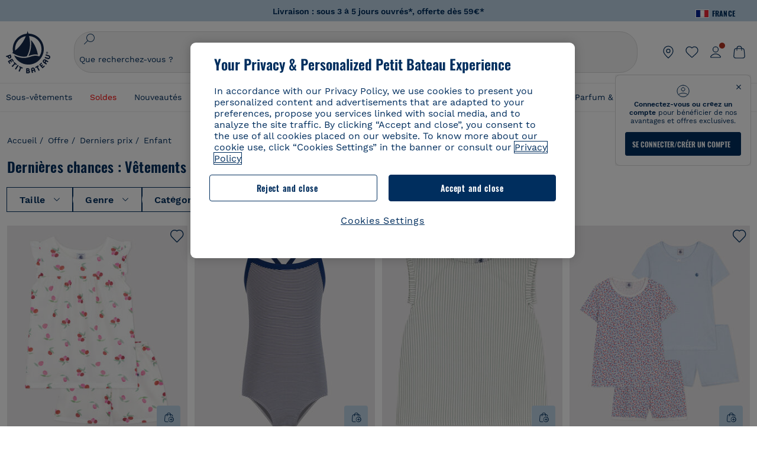

--- FILE ---
content_type: text/html;charset=UTF-8
request_url: https://www.petit-bateau.fr/offre/derniers-prix/enfant/?srule=rank1&start=216&sz=36
body_size: 111262
content:
 <!doctype html> <!--[if lt IE 7]> <html class="ie6 oldie" lang="fr"> <![endif]--> <!--[if IE 7]>    <html class="ie7 oldie" lang="fr"> <![endif]--> <!--[if IE 8]>    <html class="ie8 oldie" lang="fr"> <![endif]--> <!--[if gt IE 8]><!--> <html class="" lang="fr"> <!--<![endif]--> <head><script>
    window.kameleoonDisplayPageTimeOut = true;
</script> <meta charset="utf-8"> <meta name="viewport" content="width=device-width, initial-scale=1"> <meta http-equiv="Content-Type" content="text/html; charset=UTF-8"> <title>D&eacute;couvrez toute la s&eacute;lection d&#39;articles Petit Bateau jusqu&#39;&agrave; -60%* pour les membres du programme de fid&eacute;lit&eacute;</title> <link rel="stylesheet" href="https://www.petit-bateau.fr/fstrz/ea47edb3381e61353c734dfa4e33902ab27f34d3d861815b40a2903d5465fb10.css?src=https%3A%2F%2Fwww.petit-bateau.fr%2Fon%2Fdemandware.static%2FSites-PB_FR-Site%2F-%2Ffr_FR%2Fv1768950243338%2Flib%2Fjquery%2Fui%2Fjquery-ui.min.css&amp;src=https%3A%2F%2Fwww.petit-bateau.fr%2Fon%2Fdemandware.static%2FSites-PB_FR-Site%2F-%2Ffr_FR%2Fv1768950243338%2Flib%2Fselect2%2Fselect2.min.css&amp;src=https%3A%2F%2Fwww.petit-bateau.fr%2Fon%2Fdemandware.static%2FSites-PB_FR-Site%2F-%2Ffr_FR%2Fv1768950243338%2Flib%2Fjquery%2Fui%2Fnouislider.min.css&amp;src=https%3A%2F%2Fwww.petit-bateau.fr%2Fon%2Fdemandware.static%2FSites-PB_FR-Site%2F-%2Ffr_FR%2Fv1768950243338%2Fcss%2Fnewsearchfiltre.css" /><style type="text/css">ISAPPLEPAY{display:inline}.dw-apple-pay-button,.dw-apple-pay-button:hover,.dw-apple-pay-button:active{background-color:black;background-image:-webkit-named-image(apple-pay-logo-white);background-position:50% 50%;background-repeat:no-repeat;background-size:75% 60%;border-radius:5px;border:1px solid black;box-sizing:border-box;margin:5px auto;min-height:30px;min-width:100px;padding:0}
.dw-apple-pay-button:after{content:'Apple Pay';visibility:hidden}.dw-apple-pay-button.dw-apple-pay-logo-white{background-color:white;border-color:white;background-image:-webkit-named-image(apple-pay-logo-black);color:black}.dw-apple-pay-button.dw-apple-pay-logo-white.dw-apple-pay-border{border-color:black}</style><style type="text/css">#navigationPageMarque {
  z-index: 99 !important;
}
.footer-newsletter{
display:none;
}
</style><script>fstrz=!0;;"use strict";window.FRZ_PAGE_TYPE="plp";
</script><script type="text/javascript">
if (window.jQuery) {
jQuery(document).ready(function(){
if(screen.width < 768){
jQuery('#footer').append('<a href="https://www.petit-bateau.fr/" class="full-site-link">View Full Site</a>');
jQuery('.full-site-link')
.attr('href', '/on/demandware.store/Sites-PB_FR-Site/fr_FR/Home-FullSite')
.on("click", function(e) {
e.preventDefault();
jQuery.ajax({
url: '/on/demandware.store/Sites-PB_FR-Site/fr_FR/Home-FullSite',
success: function(){
window.location.reload();
}
});
}
);
}
});
}
</script> <!--[if lte IE 8]> <script src="//cdnjs.cloudflare.com/ajax/libs/respond.js/1.4.2/respond.js" type="text/javascript"></script> <script src="https://cdn.rawgit.com/chuckcarpenter/REM-unit-polyfill/master/js/rem.min.js" type="text/javascript"></script> <![endif]--> <meta name="google-site-verification" content="EaPOa17toaukDb6NcEDluCyWDt8CsOqTfg7Im1MX188" /> <script>
        // Duration in milliseconds to wait while the Kameleoon application file is loaded
        var kameleoonLoadingTimeout = 1000;
        window.kameleoonQueue = window.kameleoonQueue || [];
        window.kameleoonStartLoadTime = new Date().getTime();
        if (! document.getElementById("kameleoonLoadingStyleSheet") && ! window.kameleoonDisplayPageTimeOut)
        {
            var kameleoonS = document.getElementsByTagName("script")[0];
            var kameleoonCc = "* { visibility: hidden !important; background-image: none !important; }";
            var kameleoonStn = document.createElement("style");
            kameleoonStn.type = "text/css";
            kameleoonStn.id = "kameleoonLoadingStyleSheet";
            if (kameleoonStn.styleSheet)
            {
                kameleoonStn.styleSheet.cssText = kameleoonCc;
            }
            else
            {
                kameleoonStn.appendChild(document.createTextNode(kameleoonCc));
            }
            kameleoonS.parentNode.insertBefore(kameleoonStn, kameleoonS);
            window.kameleoonDisplayPage = function(fromEngine)
            {
                if (!fromEngine)
                {
                    window.kameleoonTimeout = true;
                }
                if (kameleoonStn.parentNode)
                {
                    kameleoonStn.parentNode.removeChild(kameleoonStn);
                }
            };
            window.kameleoonDisplayPageTimeOut = window.setTimeout(window.kameleoonDisplayPage, kameleoonLoadingTimeout);
        }
</script> <script async src="https://128qo1mkl2.kameleoon.eu/kameleoon.js"></script> <script>
        function OptanonWrapper() {
            
            if (app.components.global.optanon && !app.components.global.optanon.isInitialized()) {
                app.components.global.optanon.init();
            }
            
            const tagsH2 = document.querySelectorAll('#onetrust-consent-sdk h2');
            tagsH2.forEach(tag => otreplace(tag, "ot-h2"));
            const tagsH3 = document.querySelectorAll('#onetrust-consent-sdk h3');
            tagsH3.forEach(tag => otreplace(tag, "ot-h3"));
            const tagsH4 = document.querySelectorAll('#onetrust-consent-sdk h4');
            tagsH4.forEach(tag => otreplace(tag, "ot-h4"));
            
            OneTrust.OnConsentChanged(function() {
                window.dispatchEvent(new Event('onetrust.consent.changed'));
            });
            
            // Dispatch event immediately if user already has active consent
            if (OneTrust.IsAlertBoxClosed()) {
                window.dispatchEvent(new Event('onetrust.consent.changed'));
            }
        }
        function otreplace(tag, otclass) {
            const parent = tag.parentNode;
            const newElement = document.createElement("div");
            if (tag.id != undefined) {
                newElement.setAttribute("id", "" + tag.id + "");
                newElement.classList = tag.classList;
                newElement.classList.add(otclass);
                newElement.innerHTML = tag.innerHTML;
                parent.insertBefore(newElement, tag);
                parent.removeChild(tag);
            }
        }
</script> <script>
dataLayer = [{"country":"FRA","language":"FR","currency":"EUR","content-type":"product listing pages","content-breadcrumb":"offre/derniers prix/enfant","user-login-status":"Unlogged","customer-loyalty":"false","event":"dl_head","user-id":"N/A","customer-type":"prospect","sales-login-status":"Unlogged","content-universe":"op"},"config","123772874",{"anonymize_ip":true}] || [];
</script> <!-- Google Tag Manager --> <script>
document.addEventListener("DOMContentLoaded", function(){
(function(w,d,s,l,i){w[l]=w[l]||[];w[l].push({'gtm.start': new Date().getTime(),event:'gtm.js'});var f=d.getElementsByTagName(s)[0],j=d.createElement(s),dl=l!='dataLayer'?'&l='+l:'';j.async=true;j.src='//www.googletagmanager.com/gtm.js?id='+i+dl;f.parentNode.insertBefore(j,f);})(window,document,'script','dataLayer','GTM-MSK93B2');
});
</script> <!-- End Google Tag Manager --> <!--[if lt IE 9]> <script src="/on/demandware.static/Sites-PB_FR-Site/-/fr_FR/v1768950243338/js/lib/html5.js"></script> <![endif]--> <!-- Google Tag Manager --> <script>(function(w,d,s,l,i){w[l]=w[l]||[];w[l].push({'gtm.start':new Date().getTime(),event:'gtm.js'});var f=d.getElementsByTagName(s)[0],j=d.createElement(s),dl=l!='dataLayer'?'&l='+l:'';j.async=true;j.src='https://sgtm.petit-bateau.fr/vlkznv88xu0mw9p.js?id='+i+dl;f.parentNode.insertBefore(j,f);})(window,document,'script','dataLayerV2','GTM-MGP78SL');</script> <!-- End Google Tag Manager --> <script defer src="https://cdn.cookielaw.org/scripttemplates/otSDKStub.js" charset="UTF-8" data-domain-script="2e488dfc-7e50-4b75-9aae-1e659ef84106" data-ignore-ga="true"></script> <script defer src="//apps.bazaarvoice.com/deployments/petit-bateau-fr/main_site/production/fr_FR/bv.js"></script> <link rel="alternate" hreflang="x-default" href="https://www.petit-bateau.fr/offre/derniers-prix/enfant/" /> <link rel="alternate" hreflang="fr-fr" href="https://www.petit-bateau.fr/offre/derniers-prix/enfant/" /> <link rel="prev" href="https://www.petit-bateau.fr/offre/derniers-prix/enfant/?srule=rank1&amp;sz=36&amp;start=180"/> <link rel="next" href="https://www.petit-bateau.fr/offre/derniers-prix/enfant/?srule=rank1&amp;sz=36&amp;start=252"/> <link rel="canonical" href="https://www.petit-bateau.fr/offre/derniers-prix/enfant/?srule=rank1"/> <meta name="robots" content="noindex, nofollow" /> <link rel="apple-touch-icon" sizes="180x180" href="/on/demandware.static/Sites-PB_FR-Site/-/default/dwb0a41512/images/favicon/apple-touch-icon.png"> <link rel="icon" type="image/png" sizes="32x32" href="/on/demandware.static/Sites-PB_FR-Site/-/default/dwc073f212/images/favicon/favicon-32x32.png"> <link rel="icon" type="image/png" sizes="16x16" href="/on/demandware.static/Sites-PB_FR-Site/-/default/dwf070f381/images/favicon/favicon-16x16.png"> <link rel="manifest" href="/on/demandware.static/Sites-PB_FR-Site/-/default/dw31a7e8aa/images/favicon/site.webmanifest"> <link rel="mask-icon" href="/on/demandware.static/Sites-PB_FR-Site/-/default/dw4c73b675/images/favicon/safari-pinned-tab.svg" color="#6b6b6b"> <meta name="msapplication-config" content="/on/demandware.store/Sites-PB_FR-Site/fr_FR/Manifest-Browserconfig"> <meta name="theme-color" content="#ffffff"> <meta name="description" content="Derni&egrave;res chances : jusqu&#39;&agrave; -60% sur une s&eacute;lection d&#39;articles*"> <!--[if lt IE 9]> <script src="/on/demandware.static/Sites-PB_FR-Site/-/fr_FR/v1768950243338/js/lib/html5.js"></script> <![endif]--> <meta property="og:type" content="product.group" /> <meta name="twitter:card" content="summary_large_image" /> <meta property="og:url" content="https://www.petit-bateau.fr/offre/derniers-prix/enfant/" /> <meta property="og:title" content="Découvrez toute la sélection d'articles Petit Bateau jusqu'à -60%* pour les membres du programme de fidélité" /> <meta property="og:image" content="/on/demandware.static/Sites-PB_FR-Site/-/default/dwfe496cd8/images/logo-petit-bateau.svg" /> <meta property="og:image:type" content="image/svg+xml" /> <meta property="og:image:width" content="500" /> <meta property="og:image:height" content="500" /> <meta property="og:image:alt" content="Petit Bateau" /> <meta property="og:description" content="Derni&egrave;res chances : jusqu'&agrave; -60% sur une s&eacute;lection d'articles*" /> <input id="infos-paypal-input" data-excludedcountries="[&quot;AT&quot;]" data-currency="EUR" data-paypalbannerkey="AdH4E4hQS6TdZ7F8Jtjdj9vbZ5gU4Lo4noK9yVMTcxRcJh8fMda1sPCVB06FH8WD0ytEU7sLvjTZBjZm" data-excludedcountry="false" data-current="FR" data-pagecontext="search" data-paypalenabled="true" type="hidden"/> <div class="frznocache"> <div style="visibility:hidden;" data-gtm="{&quot;event&quot;:&quot;page_view&quot;,&quot;user_data&quot;:{&quot;type&quot;:&quot;prospect&quot;,&quot;filled_wishlist&quot;:&quot;0&quot;},&quot;page_data&quot;:{&quot;site_country&quot;:&quot;FR&quot;,&quot;site_language&quot;:&quot;fr&quot;,&quot;site_format&quot;:&quot;desktop&quot;,&quot;environment&quot;:&quot;prod&quot;,&quot;site_version&quot;:&quot;25.12.2&quot;,&quot;breadcrumb&quot;:&quot;eshop::Offre::Derniers prix&quot;,&quot;template&quot;:&quot;product listing pages&quot;,&quot;title&quot;:&quot;D&eacute;couvrez toute la s&eacute;lection d'articles Petit Bateau jusqu'&agrave; -60%* pour les membres du programme de fid&eacute;lit&eacute;&quot;,&quot;breadcrumb_id_category1&quot;:&quot;eshop&quot;,&quot;breadcrumb_id_category2&quot;:&quot;Offre&quot;,&quot;breadcrumb_id_category3&quot;:&quot;Derniers prix&quot;,&quot;breadcrumb_id_category4&quot;:&quot;Enfant&quot;,&quot;is_logged&quot;:&quot;0&quot;,&quot;active_filters&quot;:&quot;srule::start::sz&quot;,&quot;store_plus&quot;:&quot;0&quot;}}" data-gtm-type="page" data-gtm-event="view"></div> </div> <meta http-equiv="X-UA-Compatible" content="IE=edge"> <meta name="keywords" content=" "/> <script type="text/javascript">//<!--
/* <![CDATA[ (head-active_data.js) */
var dw = (window.dw || {});
dw.ac = {
    _analytics: null,
    _events: [],
    _category: "",
    _searchData: "",
    _anact: "",
    _anact_nohit_tag: "",
    _analytics_enabled: "true",
    _timeZone: "Europe/Paris",
    _capture: function(configs) {
        if (Object.prototype.toString.call(configs) === "[object Array]") {
            configs.forEach(captureObject);
            return;
        }
        dw.ac._events.push(configs);
    },
	capture: function() { 
		dw.ac._capture(arguments);
		// send to CQ as well:
		if (window.CQuotient) {
			window.CQuotient.trackEventsFromAC(arguments);
		}
	},
    EV_PRD_SEARCHHIT: "searchhit",
    EV_PRD_DETAIL: "detail",
    EV_PRD_RECOMMENDATION: "recommendation",
    EV_PRD_SETPRODUCT: "setproduct",
    applyContext: function(context) {
        if (typeof context === "object" && context.hasOwnProperty("category")) {
        	dw.ac._category = context.category;
        }
        if (typeof context === "object" && context.hasOwnProperty("searchData")) {
        	dw.ac._searchData = context.searchData;
        }
    },
    setDWAnalytics: function(analytics) {
        dw.ac._analytics = analytics;
    },
    eventsIsEmpty: function() {
        return 0 == dw.ac._events.length;
    }
};
/* ]]> */
// -->
</script> <script type="text/javascript">//<!--
/* <![CDATA[ (head-cquotient.js) */
var CQuotient = window.CQuotient = {};
CQuotient.clientId = 'bckl-PB_FR';
CQuotient.realm = 'BCKL';
CQuotient.siteId = 'PB_FR';
CQuotient.instanceType = 'prd';
CQuotient.locale = 'fr_FR';
CQuotient.fbPixelId = '__UNKNOWN__';
CQuotient.activities = [];
CQuotient.cqcid='';
CQuotient.cquid='';
CQuotient.cqeid='';
CQuotient.cqlid='';
CQuotient.apiHost='api.cquotient.com';
/* Turn this on to test against Staging Einstein */
/* CQuotient.useTest= true; */
CQuotient.useTest = ('true' === 'false');
CQuotient.initFromCookies = function () {
	var ca = document.cookie.split(';');
	for(var i=0;i < ca.length;i++) {
	  var c = ca[i];
	  while (c.charAt(0)==' ') c = c.substring(1,c.length);
	  if (c.indexOf('cqcid=') == 0) {
		CQuotient.cqcid=c.substring('cqcid='.length,c.length);
	  } else if (c.indexOf('cquid=') == 0) {
		  var value = c.substring('cquid='.length,c.length);
		  if (value) {
		  	var split_value = value.split("|", 3);
		  	if (split_value.length > 0) {
			  CQuotient.cquid=split_value[0];
		  	}
		  	if (split_value.length > 1) {
			  CQuotient.cqeid=split_value[1];
		  	}
		  	if (split_value.length > 2) {
			  CQuotient.cqlid=split_value[2];
		  	}
		  }
	  }
	}
}
CQuotient.getCQCookieId = function () {
	if(window.CQuotient.cqcid == '')
		window.CQuotient.initFromCookies();
	return window.CQuotient.cqcid;
};
CQuotient.getCQUserId = function () {
	if(window.CQuotient.cquid == '')
		window.CQuotient.initFromCookies();
	return window.CQuotient.cquid;
};
CQuotient.getCQHashedEmail = function () {
	if(window.CQuotient.cqeid == '')
		window.CQuotient.initFromCookies();
	return window.CQuotient.cqeid;
};
CQuotient.getCQHashedLogin = function () {
	if(window.CQuotient.cqlid == '')
		window.CQuotient.initFromCookies();
	return window.CQuotient.cqlid;
};
CQuotient.trackEventsFromAC = function (/* Object or Array */ events) {
try {
	if (Object.prototype.toString.call(events) === "[object Array]") {
		events.forEach(_trackASingleCQEvent);
	} else {
		CQuotient._trackASingleCQEvent(events);
	}
} catch(err) {}
};
CQuotient._trackASingleCQEvent = function ( /* Object */ event) {
	if (event && event.id) {
		if (event.type === dw.ac.EV_PRD_DETAIL) {
			CQuotient.trackViewProduct( {id:'', alt_id: event.id, type: 'raw_sku'} );
		} // not handling the other dw.ac.* events currently
	}
};
CQuotient.trackViewProduct = function(/* Object */ cqParamData){
	var cq_params = {};
	cq_params.cookieId = CQuotient.getCQCookieId();
	cq_params.userId = CQuotient.getCQUserId();
	cq_params.emailId = CQuotient.getCQHashedEmail();
	cq_params.loginId = CQuotient.getCQHashedLogin();
	cq_params.product = cqParamData.product;
	cq_params.realm = cqParamData.realm;
	cq_params.siteId = cqParamData.siteId;
	cq_params.instanceType = cqParamData.instanceType;
	cq_params.locale = CQuotient.locale;
	
	if(CQuotient.sendActivity) {
		CQuotient.sendActivity(CQuotient.clientId, 'viewProduct', cq_params);
	} else {
		CQuotient.activities.push({activityType: 'viewProduct', parameters: cq_params});
	}
};
/* ]]> */
// -->
</script> <!-- Demandware Apple Pay --> <script type="speculationrules">{"prerender":[{"where":{"and":[{"not":{"href_matches":["/panier*","/livraison*","/paiement*","/verifier-paiement*","/vivawallet*","/confirmation*","/confirmation-commande*","/authentification/*","/identification/*","/creation-de-compte/*","/mon-espace-personnel/*","/mon-compte-fidelite/*","/on/demandware.store/*","/reinitialisation-password/*","/reinitialisation-password-validation/*","/inscription-retour-en-stock/*","/mon-programme-de-fidelite/*","/ajouter-a-ma-wishlist/*","/inscription-newsletter/*","/inscription-retour-en-stock*","customer.css*","/api/header*","/api/footer*","/authentification*","/identification*","/creation-de-compte*","/mon-espace-personnel*","/mon-compte-fidelite*","/on/demandware.store*","/reinitialisation-password*","/reinitialisation-password-validation*","/inscription-retour-en-stock*","/mon-programme-de-fidelite*","/ajouter-a-ma-wishlist*","/inscription-newsletter*","/connexion*","/connexion/*"]}},{"selector_matches":"a"},{"not":{"selector_matches":".frz-noprerender"}}]},"eagerness":"moderate"}]}</script><script>
    if (navigator.userAgent.indexOf("Lighthouse") !== -1) {window.fasterizeNs = {blockDeferJsStart: true}};
    if (navigator.userAgent.indexOf("Linux; Android 11; moto g power") !== -1) {window.fasterizeNs = {blockDeferJsStart:true}};
</script> <style>
@media screen and (max-width: 400px){
    html {
        --header-height: 184.8px;
        --header-mobile-height: -126.8px;
        --default-desktop-filter-top: 0;
    }
}
@media screen (min-width: 400px) and (max-width: 1024px){
    html {
        --header-height: 172px;
        --header-mobile-height: -114px;
        --default-desktop-filter-top: 0;
    }
}
@media screen and (min-width: 1024px){
    html {
        --header-height: 204px;
        --default-desktop-filter-top: 0;
    }
}
/* FIX CLS header */
#navigation-container-popin.visually-hidden {
    display: block;
    position: relative !important;
    height: unset;
    width: auto;
    opacity: 0;
}
/*.primary-logo img.logo-simple {
    aspect-ratio: 153/163;
    width: 100%;
}*/
.header-banner[data-fstrz-fragment-id] {
    background-color: rgb(189, 212, 229);
    min-height: 36px;
}
@media screen and (max-width: 400px) {
    .header-banner[data-fstrz-fragment-id] {
        min-height: 36px;
    }
}
#header-area {
    height: unset !important;
}
@media screen and (min-width: 1241px)  {
    #main {
        padding-top: 182px;
    }
}
@media screen and (min-width: 1025px) and (max-width: 1240px) {
    #main {
        padding-top: 214px;
    }
}
@media screen and (max-width: 1024px) {
    #main {
        padding-top: 184px !important;
    }
    .header-container #navigation-container-popin {
        display: none;
    }
}
/* FIX CLS header */
ul#search-result-items[data-fstrz-fragment-id]:empty {
    min-height: 50vh;
}
/*.pt_product-search-result #primary-title .plp-carousel-wrapper .swiper-slide {
    max-width: 39%;
}*/
.pt_product-search-result .plp-carousel-wrapper .swiper-slide img {
    width: 100%;
    /*aspect-ratio: 6/7;*/
    display: inline-block;
}
.product-tile:not(.looks-tile) .product-img img {
    aspect-ratio: 85/99;
    width: 100%;
    display: inline-block;
}
/* Fix CLS product */
@media screen and (min-width: 1024px){
    .pt_product-search-result .plp-carousel-wrapper .swiper-slide {
    width: calc(25% - 15px);
    margin-right: 20px;
    }
}
@media screen and (max-width:1024px){
    .pt_product-search-result .plp-carousel-wrapper .swiper-slide {
    width: calc(40% - 6px);
    margin-right: 10px;
    }
}
/* FIX CLS filters */
@media screen and (max-width: 1024px) {
    .search-result-options {
        margin: 0 0 -80px 0;
       // padding-top: 2rem;
    }
    .search-result-options + .js-recommendation-container {
        padding: 80px 0 0 0;
    }
}
@media screen and (min-width: 1024px) {
    .secondary-wrapper-container.new-search-filter {
        margin: 0 0 calc(2.4rem - 40px) 0 !important;
    }
    .search-result-content {
        padding-top: 40px!important;
    }
}
/* FIX CLS header sticky */
#header-area {    height: 0 !important;}
@media only screen and (min-width: 1024px) {
#wrapper #main[role=main] {padding-top: 205px;}
}
@media only screen and (max-width: 1023px) {
#wrapper #main[role=main] {padding-top: 172px; }
}
@media only screen and (max-width: 400px) {
#wrapper #main[role=main] { padding-top: 198px; }
}
/* Fix CLS Font-icon*/
.icon_arrow_bottom:before {
    min-width: 11px;
}
/* Fix CLS loadmore product */
li.view-more-list.infinite-scroll-loading {
    margin: 0 0 75vh 0;
}
/* Fix CLS BV */
.inline_rating_container:empty {
    min-height: 14px;
}
/* skeleton */
.skeleton-container {
    margin-top: -60vh;
}
body .skeleton {
  background-color: #eee !important;
  background-image: linear-gradient(90deg, #eee, #f5f5f5, #eee) !important;
  background-size: 200px 100%;
  background-repeat: no-repeat;
  border-radius: 4px;
  display: inline-block;
  animation: skeleton-animation 1.5s ease-in-out infinite;
  color: rgba(0,0,0,0);
  display: block;
  visibility: visible;
}
.skeleton img, .skeleton div {
  opacity: 0 !important;
}
@keyframes skeleton-animation {
  0% {
    background-position: -200px 0;
  }
  100% {
    background-position: calc(200px + 100%) 0;
  }
}
ul#search-result-items[data-fstrz-fragment-id]:empty + .skeleton-container {
    margin-top: -50vh;
    display: grid !important;
}
.skeleton-container {
    display: none !important;
}
.pt_product-search-result #main.layout-width {
    max-width: 100% !important;
}
</style></head> <body class="" data-frz-flags='{"lazyload":false,"unlazyload":true,"deferjs":false,"cssontop":true,"minifyhtml":true,"concatcss":true,"minifycss":true,"concatjs":true,"minifyjs":true,"early-hints":true,"unsharding":true,"responsive":false,"edge_speed":true,"edge_seo":false,"service_worker":false,"edge_rewriter":true,"speculation_rules":true,"lazyloadjs":false,"smart_inp":false}' data-frz-version="2" data-frz-target-key="category_pages" data-frz-target-label="Category Pages"> <a class="escape-link" href="#main"> Acc&eacute;der au contenu principal </a> <!-- Website RichSnippet--> <script type="application/ld+json">
{"@context":"https://schema.org/","@type":"Organization","name":"Petit Bateau","url":"production-eu01-petitbateau.demandware.net","logo":"production-eu01-petitbateau.demandware.net/on/demandware.static/Sites-PB_FR-Site/-/default/dwfe496cd8/images/logo-petit-bateau.svg","contactPoint":{"@type":"ContactPoint","telephone":"09 70 17 63 00","contactType":"customer service","areaServed":"FR","availableLanguage":"fr"},"sameAs":["<https://www.facebook.com/PetitBateau>","<https://www.instagram.com/petitbateau/>","<https://www.youtube.com/PetitBateau>","<https://www.pinterest.fr/petitbateau/>"]}
</script> <!-- Breadscrumbs RichSnippet--> <script type="application/ld+json">
{"@context":"http://schema.org","@type":"BreadcrumbList","itemListElement":[{"@type":"ListItem","position":0,"item":{"@id":"https://www.petit-bateau.fr/","name":"Accueil"}},{"@type":"ListItem","position":1,"item":{"@id":"https://www.petit-bateau.fr/offre/","name":"Offre"}},{"@type":"ListItem","position":2,"item":{"@id":"https://www.petit-bateau.fr/offre/derniers-prix/","name":"Derniers prix"}},{"@type":"ListItem","position":3,"item":{"@id":"https://www.petit-bateau.fr/offre/derniers-prix/enfant/","name":"Enfant"}}]}
</script> <div id="wrapper" class="pt_product-search-result pt_product-listing-page"> <header id="header-area" class="pb-header" role="banner"> <div class="main-header"> <div class="country"> <span class="title"> <img class="flag" src="https://www.petit-bateau.fr/on/demandware.static/-/Sites/default/dw5934b20d/flags/fr.png" alt="France" id="current-locale" data-code="FR" /> <span>France</span> <span class="arrow"></span> </span> <div class="countries-list"> <div class="selector"> <div class="country"> <a href="https://www.petit-bateau.fr" data-code="FR"> <img class="flag" alt="France" width="20" height="14" src="https://www.petit-bateau.fr/on/demandware.static/-/Sites/default/dw5934b20d/flags/fr.png"> <span>France</span> </a> </div> <div class="country"> <a href="https://www.petit-bateau.it" data-code="IT"> <img class="flag" alt="Italia" width="20" height="14" src="https://www.petit-bateau.fr/on/demandware.static/-/Sites/default/dw426958f5/flags/it.png"> <span>Italia</span> </a> </div> <div class="country"> <a href="https://www.petit-bateau.co.uk" data-code="GB"> <img class="flag" alt="United Kingdom" width="20" height="14" src="https://www.petit-bateau.fr/on/demandware.static/-/Sites/default/dwfc5f572d/flags/uk2x.png"> <span>United Kingdom</span> </a> </div> <div class="country"> <a href="https://www.petit-bateau.de" data-code="DE"> <img class="flag" alt="Deutschland" width="20" height="14" src="https://www.petit-bateau.fr/on/demandware.static/-/Sites/default/dwe9354b17/flags/allemagne.png"> <span>Deutschland</span> </a> </div> <div class="country"> <a href="https://www.petit-bateau.es" data-code="ES"> <img class="flag" alt="Espa&ntilde;a" width="20" height="14" src="https://www.petit-bateau.fr/on/demandware.static/-/Sites/default/dw1ba03221/flags/Espagne.png"> <span>Espa&ntilde;a</span> </a> </div> <div class="country"> <a href="https://www.petit-bateau.be" data-code="BE"> <img class="flag" alt="Belgique" width="20" height="14" src="https://www.petit-bateau.fr/on/demandware.static/-/Sites/default/dwa7bf743b/flags/Belgique.png"> <span>Belgique</span> </a> </div> <div class="country"> <a href="https://www.petit-bateau.be/nl" data-code="NL"> <img class="flag" alt="Belgi&euml;" width="20" height="14" src="https://www.petit-bateau.fr/on/demandware.static/-/Sites/default/dwf2936312/flags/BENL.png"> <span>Belgi&euml;</span> </a> </div> <div class="country"> <a href="http://www.petit-bateau.tn/" data-code="TN"> <img class="flag" alt="Tunisie" width="20" height="14" src="https://www.petit-bateau.fr/on/demandware.static/-/Sites/default/dw33ea7f90/flags/tunisie.png"> <span>Tunisie</span> </a> </div> <div class="country"> <a href="https://www.petit-bateau.gr/" data-code="GR"> <img class="flag" alt="&Epsilon;&lambda;&lambda;ά&delta;&alpha;" width="20" height="14" src="https://www.petit-bateau.fr/on/demandware.static/-/Sites/default/dw52d60fdb/flags/grece2x.png"> <span>&Epsilon;&lambda;&lambda;ά&delta;&alpha;</span> </a> </div> <div class="country"> <a href="http://www.petit-bateau.co.jp/" data-code="JP"> <img class="flag" alt="日本" width="20" height="14" src="https://www.petit-bateau.fr/on/demandware.static/-/Sites/default/dw77320dfd/flags/japon2x.png"> <span>日本</span> </a> </div> <div class="country"> <a data-href="aHR0cHM6Ly9wZXRpdGJhdGVhdS53b3JsZC50bWFsbC5jb20v" tabindex="0" role="link" class="escaped-url" data-code="CN"> <img class="flag" alt="中国" width="20" height="14" src="https://www.petit-bateau.fr/on/demandware.static/-/Sites/default/dw00de71e9/flags/chine_2x.png"> <span>中国</span> </a> </div> <div class="country"> <a href="https://www.petit-bateau.pl/" data-code="PL"> <img class="flag" alt="Polska" width="20" height="14" src="https://www.petit-bateau.fr/on/demandware.static/-/Sites/default/dw9de6474e/flags/pologne-2x.png"> <span>Polska</span> </a> </div> <div class="country"> <a href="https://petit-bateau.cz/" data-code="CZ"> <img class="flag" alt="Česk&aacute; republika" width="20" height="14" src="https://www.petit-bateau.fr/on/demandware.static/-/Sites/default/dw985b6187/flags/Republique-tcheque-2x.png"> <span>Česk&aacute; republika</span> </a> </div> <div class="country"> <a href="https://www.petit-bateau.sg/" data-code="SG"> <img class="flag" alt="Singapore" width="20" height="14" src="https://www.petit-bateau.fr/on/demandware.static/-/Sites/default/dwcb258831/flags/singapore-2x.png"> <span>Singapore</span> </a> </div> <div class="country"> <a href="https://www.petit-bateau.hk/" data-code="HK"> <img class="flag" alt="香港" width="20" height="14" src="https://www.petit-bateau.fr/on/demandware.static/-/Sites/default/dw238dd20d/flags/Hongkong-2x.png"> <span>香港</span> </a> </div> <div class="country"> <a href="http://petit-bateau.ua/" data-code="UA"> <img class="flag" alt="Україна" width="20" height="14" src="https://www.petit-bateau.fr/on/demandware.static/-/Sites/default/dwa6066a09/flags/ukraine-2x.png"> <span>Україна</span> </a> </div> <div class="country"> <a href="https://www.petitbateau.jo" data-code="JO"> <img class="flag" alt="Jordan" width="20" height="14" src="https://www.petit-bateau.fr/on/demandware.static/-/Sites/default/dwc6dbdfbc/flags/jordan.png"> <span>Jordan</span> </a> </div> <div class="country"> <a href="https://petit-bateau.com.au/" data-code="AU"> <img class="flag" alt="Australia" width="20" height="14" src="https://www.petit-bateau.fr/on/demandware.static/-/Sites/default/dw01800299/flags/Australie.png"> <span>Australia</span> </a> </div> <div class="country"> <a href="https://www.petit-bateau.ae/" data-code="UAE"> <img class="flag" alt="United Arab Emirates" width="20" height="14" src="https://www.petit-bateau.fr/on/demandware.static/-/Sites/default/dw5dc485a8/flags/UAE.png"> <span>United Arab Emirates</span> </a> </div> </div> <div class="hide redirection-popin"> </div> </div> </div> <div class="header-banner"> <div class="html-slot-container"> <div class="header-toaster" data-header="toaster" style="background-color: #BDD4E5"> <ul> <li> <p style="color: #E61B31"><b><span style="color:#B43423;">TROISIÈME D&Eacute;MARQUE ! </span><a href="/soldes/" style="color: #002E5E">Jusqu'&agrave; -60% sur une s&eacute;lection d'articles* </a></b></p> </li> <li> <p style="color: #002E5E"><b>Livraison : sous 3 &agrave; 5 jours ouvr&eacute;s*, offerte d&egrave;s 59&euro;*</b></p> </li> <li> <p style="color: #002E5E"><b>Vous &ecirc;tes sur le site Officiel de Petit Bateau. Soyez vigilant(e), de nombreux sites frauduleux et publicit&eacute;s circulent.</b></p> </li> </ul> </div> </div> </div> <nav class="pb-header__nav header-container"> <div class="header-content layout-width"> <div class="left-side"> <button class="menu-toggle" data-gtm="{&quot;event&quot;:&quot;accordion_open&quot;,&quot;event_data&quot;:{&quot;area&quot;:&quot;header&quot;}}" data-gtm-type="event" data-gtm-event="click"> <svg class="menu-toggle-icon" viewBox="0 0 21 20" fill="none" xmlns="http://www.w3.org/2000/svg"> <path class="menu-toggle-icon-path" fill-rule="evenodd" clip-rule="evenodd" d="M2.5 5C2.5 4.72386 2.72386 4.5 3 4.5H18C18.2761 4.5 18.5 4.72386 18.5 5C18.5 5.27614 18.2761 5.5 18 5.5H3C2.72386 5.5 2.5 5.27614 2.5 5ZM2.5 10C2.5 9.72386 2.72386 9.5 3 9.5H18C18.2761 9.5 18.5 9.72386 18.5 10C18.5 10.2761 18.2761 10.5 18 10.5H3C2.72386 10.5 2.5 10.2761 2.5 10ZM2.5 15C2.5 14.7239 2.72386 14.5 3 14.5H18C18.2761 14.5 18.5 14.7239 18.5 15C18.5 15.2761 18.2761 15.5 18 15.5H3C2.72386 15.5 2.5 15.2761 2.5 15Z" fill="white"/> </svg> <span class="desktop-only"> menu </span> </button> <button class="search-sticky-btn icon_search fake-search desktop-only"></button> <div class="primary-logo"> <a class="logo-container" href="https://www.petit-bateau.fr/" title="Petit Bateau" data-gtm="{&quot;event&quot;:&quot;header_click&quot;,&quot;event_data&quot;:{&quot;area&quot;:&quot;header&quot;,&quot;text&quot;:&quot;logo&quot;}}" data-gtm-type="event" data-gtm-event="click"> <img class="logo-simple" src="https://www.petit-bateau.fr/on/demandware.static/Sites-PB_FR-Site/-/default/dwfe496cd8/images/logo-petit-bateau.svg" alt="Petit-Bateau: Accueil" /> </a> </div> </div> <div class="search-bar"> <div class="header-search js-header-search"> <div class="suggests-search"> <div class="icon_search mobile-only"></div> <div class="mobile-only">Rechercher</div> <form role="search" action="https://www.petit-bateau.fr/recherche/" method="get" name="simpleSearch" data-gtm="{&quot;event&quot;:&quot;search&quot;,&quot;event_data&quot;:{&quot;search_type&quot;:&quot;search bar&quot;}}" data-gtm-type="event" data-gtm-event="c-submit"> <fieldset> <label class="visually-hidden" for="header-search-suggest">global.searchcatalog</label> <button class="search-loupe-button" type="submit"><i class="icon_search"></i></button> <input type="text" id="header-search-suggest" data-search="desktop" class="new-search-button js-input-search" name="q" value="" placeholder="Que recherchez-vous ?" /> <div class="search__placeholder " data-text="Essayez: |&quot;Robe&quot;|&quot;Jupe&quot;|&quot;Jeans&quot;"> <p class="search__placeholderword">Essayez: </p> <div class="search__placeholderkey"></div> </div> <input type="hidden" name="lang" value="fr_FR"/> <div class="icon_close"></div> </fieldset> </form> </div> <button class="icon_close"></button> <div id="search-suggestion-wrapper" class="search-suggestion-wrapper header-search full" data-test="null"> <div class="searchHistory "> </div> <div class="searchSuggestions "> <div class="content-asset"> <!-- dwMarker="content" dwContentID="b8c9f261395b6c8b64f010474b" --> <p><span class="tile">Recommandations</span></p> <ul class="header-popular-search"> <li><a href="/soldes/">Soldes</a></li> <li><a href="/collection/cires/">Cirés</a></li> <li><a href="/collection/pyjama-petit-bateau/ ">Pyjama</a></li> <li><a href="/collection/body-petit-bateau/">Body</a></li> <li><a href="/collection/toutes-les-robes/ ">Robe</a></li> <li><a href="/femme/">Collection femme</a></li> </ul> </div> <!-- End content-asset --> </div> </div> </div> </div> <div class="right-side"> <!-- utility user menu --> <ul class="menu-utility-user"> <!-- Header menu Store Locator Template --> <li class="store-locator"> <a href="https://stores.petit-bateau.com/fr/search" tabindex="0" role="link" data-gtm="{&quot;event&quot;:&quot;header_click&quot;,&quot;event_data&quot;:{&quot;area&quot;:&quot;header&quot;,&quot;text&quot;:&quot;store_locator&quot;}}" data-gtm-type="event" data-gtm-event="click"> <img src="https://www.petit-bateau.fr/on/demandware.static/Sites-PB_FR-Site/-/default/dw92c5ab6a/images/header-store-locator.svg" alt="store locator" /> </a> </li> <li class="mini-wishlist"> <a data-href="L21vbi1lc3BhY2UtcGVyc29ubmVsL21hLXdpc2hsaXN0Lw==" tabindex="0" role="link" class="escaped-url" data-gtm="{&quot;event&quot;:&quot;header_click&quot;,&quot;event_data&quot;:{&quot;area&quot;:&quot;header&quot;,&quot;text&quot;:&quot;wishlist&quot;}}" data-gtm-type="event" data-gtm-event="click"> <img src="https://www.petit-bateau.fr/on/demandware.static/Sites-PB_FR-Site/-/default/dwe2b6c18d/images/header-heart-v2.svg" alt="mini wishlist" /> </a> </li> <li class="user-info " data-authenticated="false" > <a data-href="aHR0cHM6Ly93d3cucGV0aXQtYmF0ZWF1LmZyL21vbi1lc3BhY2UtcGVyc29ubmVsLw==" tabindex="0" role="link" class="user-account escaped-url " title="Mon compte" data-gtm="{&quot;event&quot;:&quot;header_click&quot;,&quot;event_data&quot;:{&quot;area&quot;:&quot;header&quot;,&quot;text&quot;:&quot;account&quot;}}" data-gtm-type="event" data-gtm-event="click"> <span class="user-account-interaction "></span> <img class="incentive-message-enabled" src="https://www.petit-bateau.fr/on/demandware.static/Sites-PB_FR-Site/-/default/dwb410d03f/images/header-profil-v2.svg" alt="user info" /> </a> <div class="user-panel unauthenticated"> <div class="user-panel-header"> <span class="name">Mon compte</span> </div> <div class="content-asset"> <!-- dwMarker="content" dwContentID="8cfc476a7491896b2e04b996cc" --> <div class="incentive-non-logged-user"> <p><b>Connectez-vous ou créez un compte</b> pour bénéficier de nos avantages et offres exclusives.</p> </div> </div> <!-- End content-asset --> <div class="header-account-nav"> <nav class="account-nav " role="navigation"> <a data-href="aHR0cHM6Ly93d3cucGV0aXQtYmF0ZWF1LmZyL21vbi1lc3BhY2UtcGVyc29ubmVsLw==" tabindex="0" role="link" class="escaped-url account-nav-item " title="Je me connecte"> <span class="account-nav-text"> Je me connecte </span> </a> <a data-href="aHR0cHM6Ly93d3cucGV0aXQtYmF0ZWF1LmZyL2NyZWF0aW9uLWRlLWNvbXB0ZS8=" tabindex="0" role="link" class="escaped-url account-nav-item  user-link-registration" title="Cr&eacute;er un compte"> <span class="account-nav-text"> Cr&eacute;er un compte </span> </a> <a data-href="L2F2YW50YWdlcy1maWRlbGl0ZS8=" tabindex="0" role="link" class="escaped-url account-nav-item " title="Le programme de Fid&eacute;lit&eacute;"> <span class="account-nav-text"> Le programme de Fid&eacute;lit&eacute; </span> </a> </nav> </div> </div> </li> <li id="mini-cart"> <!-- Report any requested source code --> <!-- Report the active source code --> <div class="mini-cart-total"> <a data-href="aHR0cHM6Ly93d3cucGV0aXQtYmF0ZWF1LmZyL3Bhbmllci8=" tabindex="0" role="link" class="mini-cart-link mini-cart-empty escaped-url" title="Mon panier" data-gtm="{&quot;event&quot;:&quot;header_click&quot;,&quot;event_data&quot;:{&quot;area&quot;:&quot;header&quot;,&quot;text&quot;:&quot;cart&quot;}}" data-gtm-type="event" data-gtm-event="click"> <img src="https://www.petit-bateau.fr/on/demandware.static/Sites-PB_FR-Site/-/default/dwc4ae61c0/images/header-cart-v2.svg" alt="mini panier" /> </a> </div> <div class="mini-cart-container desktop-only"> <div class="mini-cart-entete"> <span class="mini-cart-title">Votre panier</span> <span class="mini-cart-quantity">(0 article)</span> </div> <div class="mini-cart-products-container di-list"> <div class="contain-empty-minicart"> <div class="empty-minicart-icon-bloc"> <i class="icon_empty-cart-v3" aria-hidden="true"></i> </div> <div class="empty-minicart">Votre panier est vide</div> <div class="empty-minicart-text-info">Remplissez-le avec nos nouveaut&eacute;s.</div> </div> </div> <div class="mini-cart-footer"> <a href="https://www.petit-bateau.fr/collection/nouveautes/" class="primary-blue-button primary-blue-button-2" title="Valider mon panier" rel="nofollow"> Continuer mes achats </a> </div> </div> <div class="add-to-cart-dialog-content"> <div class="cart-qty-over-limit addtocart-error"> <span class="cart-qty-over-limit">Ah Mince ! Vous ne pouvez pas ajouter ce produit à votre panier.</span> <p>Vous avez déjà atteint le nombre maximum.</p> </div> </div> </li> </ul> <div class="popinaccountinvitation__container hidden" data-active="true"> <div class="popinaccountinvitation"> <button class="popinaccountinvitation__close js-popin-invitation-close"> <i class="icon_close" aria-hidden="true"></i> <p class="visually-hidden">Fermer</p> </button> <img src="https://www.petit-bateau.fr/on/demandware.static/Sites-PB_FR-Site/-/default/dwf98ee9cb/images/profil_animation.svg" alt=""> <p class="popinaccountinvitation__desc"><b>Connectez-vous ou créez un compte</b> pour bénéficier de nos avantages et offres exclusives.</p> <a href="https://www.petit-bateau.fr/mon-espace-personnel/" class="popinaccountinvitation__link link link--asButton link--asButton--blue">Se connecter/cr&eacute;er un compte</a> </div> </div> </div> </div> <div id="navigation-container-popin" class="visually-hidden"> <nav id="navigation" class="layout-width main__nav" role="navigation"> <!-- SiteNavigationElement RichSnippet--> <script type="application/ld+json">
{"@context":"http://schema.org","@type":"ItemList","itemListElement":[{"@type":"SiteNavigationElement","position":1,"name":"Soldes : Jusqu'à -60%*","url":"https://www.petit-bateau.fr/soldes/"},{"@type":"SiteNavigationElement","position":2,"name":"Nos nouveautés","url":"https://www.petit-bateau.fr/nouveautes/"},{"@type":"SiteNavigationElement","position":3,"name":"Bébé","url":"https://www.petit-bateau.fr/bebe/"},{"@type":"SiteNavigationElement","position":4,"name":"Fille","url":"https://www.petit-bateau.fr/fille/"},{"@type":"SiteNavigationElement","position":5,"name":"Garçon","url":"https://www.petit-bateau.fr/garcon/"},{"@type":"SiteNavigationElement","position":6,"name":"Femme","url":"https://www.petit-bateau.fr/femme/"},{"@type":"SiteNavigationElement","position":7,"name":"Seconde Main","url":"https://www.petit-bateau.fr/seconde-main/"},{"@type":"SiteNavigationElement","position":8,"name":"Parfum & Soin","url":"https://www.petit-bateau.fr/parfum-et-soin/"},{"@type":"SiteNavigationElement","position":9,"name":"Les looks","url":"https://www.petit-bateau.fr/looks-petit-bateau/"},{"@type":"SiteNavigationElement","position":10,"name":"Cible","url":"https://www.petit-bateau.fr/soldes/cible/"},{"@type":"SiteNavigationElement","position":11,"name":"Découvrez aussi","url":"https://www.petit-bateau.fr/soldes/au-menu-des-soldes/"},{"@type":"SiteNavigationElement","position":12,"name":"Toutes les nouveautés","url":"https://www.petit-bateau.fr/nouveautes/toutes-les-nouveautes/"},{"@type":"SiteNavigationElement","position":13,"name":"Vêtements","url":"https://www.petit-bateau.fr/bebe/vetements/"},{"@type":"SiteNavigationElement","position":14,"name":"Sous-vêtements et nuit","url":"https://www.petit-bateau.fr/bebe/sous-vetements-et-nuit/"},{"@type":"SiteNavigationElement","position":15,"name":"Vêtements","url":"https://www.petit-bateau.fr/fille/vetements/"},{"@type":"SiteNavigationElement","position":16,"name":"Sous-vêtements et nuit","url":"https://www.petit-bateau.fr/fille/sous-vetements-et-nuit/"},{"@type":"SiteNavigationElement","position":17,"name":"Vêtements","url":"https://www.petit-bateau.fr/garcon/vetements/"},{"@type":"SiteNavigationElement","position":18,"name":"Sous-vêtements et nuit","url":"https://www.petit-bateau.fr/garcon/sous-vetements-et-nuit/"},{"@type":"SiteNavigationElement","position":19,"name":"Vêtements","url":"https://www.petit-bateau.fr/femme/vetements/"},{"@type":"SiteNavigationElement","position":20,"name":"Sous-vêtements et nuit","url":"https://www.petit-bateau.fr/femme/sous-vetements-et-nuit/"},{"@type":"SiteNavigationElement","position":21,"name":"Je souhaite...","url":"https://www.petit-bateau.fr/seconde-main/je-souhaite.../"},{"@type":"SiteNavigationElement","position":22,"name":"Naissance","url":"https://www.petit-bateau.fr/soldes/cible/soldes-naissance/"},{"@type":"SiteNavigationElement","position":23,"name":"Bébé","url":"https://www.petit-bateau.fr/soldes/cible/soldes-bebe/"},{"@type":"SiteNavigationElement","position":24,"name":"Enfant","url":"https://www.petit-bateau.fr/soldes/cible/soldes-enfant/"},{"@type":"SiteNavigationElement","position":25,"name":"Femme","url":"https://www.petit-bateau.fr/soldes/cible/soldes-adulte/"},{"@type":"SiteNavigationElement","position":26,"name":"Voir tout","url":"https://www.petit-bateau.fr/soldes/cible/voir-tout/"},{"@type":"SiteNavigationElement","position":27,"name":"Notre sélection à -60%","url":"https://www.petit-bateau.fr/soldes/au-menu-des-soldes/selection-60/"},{"@type":"SiteNavigationElement","position":28,"name":"Naissance","url":"https://www.petit-bateau.fr/nouveautes/toutes-les-nouveautes/naissance/"},{"@type":"SiteNavigationElement","position":29,"name":"Bébé","url":"https://www.petit-bateau.fr/nouveautes/toutes-les-nouveautes/bebe/"},{"@type":"SiteNavigationElement","position":30,"name":"Enfant","url":"https://www.petit-bateau.fr/nouveautes/toutes-les-nouveautes/enfant/"},{"@type":"SiteNavigationElement","position":31,"name":"Femme","url":"https://www.petit-bateau.fr/nouveautes/toutes-les-nouveautes/femme/"},{"@type":"SiteNavigationElement","position":32,"name":"Naissance","url":"https://www.petit-bateau.fr/bebe/vetements/naissance/"},{"@type":"SiteNavigationElement","position":33,"name":"Robes","url":"https://www.petit-bateau.fr/bebe/vetements/robe/"},{"@type":"SiteNavigationElement","position":34,"name":"Cirés, vestes, combinaison pilote","url":"https://www.petit-bateau.fr/bebe/vetements/cire-veste-combinaison-pilote/"},{"@type":"SiteNavigationElement","position":35,"name":"T-shirts, blouses, chemises","url":"https://www.petit-bateau.fr/bebe/vetements/blouse-t-shirt-chemise-polo-body-a-col/"},{"@type":"SiteNavigationElement","position":36,"name":"Ensembles, combinaisons, salopettes","url":"https://www.petit-bateau.fr/bebe/vetements/ensemble-combicourte-salopette/"},{"@type":"SiteNavigationElement","position":37,"name":"Pantalons, leggings, shorts","url":"https://www.petit-bateau.fr/bebe/vetements/legging-pantalon-bloomer-jogging-short/"},{"@type":"SiteNavigationElement","position":38,"name":"Gilets, marinières, sweatshirts","url":"https://www.petit-bateau.fr/bebe/vetements/mariniere-gilet-sweatshirt/"},{"@type":"SiteNavigationElement","position":39,"name":"Maillots de bain, t-shirts anti-UV","url":"https://www.petit-bateau.fr/bebe/vetements/maillots-de-bain-t-shirt-anti-uv/"},{"@type":"SiteNavigationElement","position":40,"name":"Bodies","url":"https://www.petit-bateau.fr/bebe/sous-vetements-et-nuit/body/"},{"@type":"SiteNavigationElement","position":41,"name":"Pyjamas","url":"https://www.petit-bateau.fr/bebe/sous-vetements-et-nuit/pyjama/"},{"@type":"SiteNavigationElement","position":42,"name":"Gigoteuses, literie, couvertures","url":"https://www.petit-bateau.fr/bebe/sous-vetements-et-nuit/gigoteuse-literie-couverture/"},{"@type":"SiteNavigationElement","position":43,"name":"Chaussettes, collants","url":"https://www.petit-bateau.fr/bebe/sous-vetements-et-nuit/chaussons-chaussettes-collants/"},{"@type":"SiteNavigationElement","position":44,"name":"Sortie de bain","url":"https://www.petit-bateau.fr/bebe/sous-vetements-et-nuit/sortie-de-bain/"},{"@type":"SiteNavigationElement","position":45,"name":"Doudous","url":"https://www.petit-bateau.fr/bebe/sous-vetements-et-nuit/doudou/"},{"@type":"SiteNavigationElement","position":46,"name":"Bavoirs, langes","url":"https://www.petit-bateau.fr/bebe/sous-vetements-et-nuit/bavoir-lange/"},{"@type":"SiteNavigationElement","position":47,"name":"Casquettes, chapeaux, accessoires","url":"https://www.petit-bateau.fr/bebe/sous-vetements-et-nuit/accessoires-valise-de-maternite/"},{"@type":"SiteNavigationElement","position":48,"name":"Robes, jupes","url":"https://www.petit-bateau.fr/fille/vetements/robe-jupe/"},{"@type":"SiteNavigationElement","position":49,"name":"Cirés, doudounes, vestes","url":"https://www.petit-bateau.fr/fille/vetements/cire-veste-coupe-vent/"},{"@type":"SiteNavigationElement","position":50,"name":"T-shirts, blouses et débardeurs","url":"https://www.petit-bateau.fr/fille/vetements/t-shirt-blouse/"},{"@type":"SiteNavigationElement","position":51,"name":"Pantalons, combinaisons, shorts","url":"https://www.petit-bateau.fr/fille/vetements/legging-pantalon-jean-short/"},{"@type":"SiteNavigationElement","position":52,"name":"Bonnets, gants, accessoires","url":"https://www.petit-bateau.fr/fille/vetements/accessoires/"},{"@type":"SiteNavigationElement","position":53,"name":"Gilets, marinières, sweatshirts","url":"https://www.petit-bateau.fr/fille/vetements/mariniere-pull-sweat-gilet/"},{"@type":"SiteNavigationElement","position":54,"name":"Maillots de bain, t-shirts anti-UV","url":"https://www.petit-bateau.fr/fille/vetements/maillot-de-bain/"},{"@type":"SiteNavigationElement","position":55,"name":"Pyjamas, chemises de nuit","url":"https://www.petit-bateau.fr/fille/sous-vetements-et-nuit/pyjama-pyjacourt-chemise-de-nuit/"},{"@type":"SiteNavigationElement","position":56,"name":"Chemises à bretelle, t-shirts","url":"https://www.petit-bateau.fr/fille/sous-vetements-et-nuit/chemise-a-bretelles/"},{"@type":"SiteNavigationElement","position":57,"name":"Culottes, shorties","url":"https://www.petit-bateau.fr/fille/sous-vetements-et-nuit/toutes-les-culottes/"},{"@type":"SiteNavigationElement","position":58,"name":"Brassières, soutien-gorges","url":"https://www.petit-bateau.fr/fille/sous-vetements-et-nuit/brassiere-soutien-gorge/"},{"@type":"SiteNavigationElement","position":59,"name":"Peignoirs et robe de chambre","url":"https://www.petit-bateau.fr/fille/sous-vetements-et-nuit/peignoir-de-bain-robe-de-chambre/"},{"@type":"SiteNavigationElement","position":60,"name":"Chaussettes, collants","url":"https://www.petit-bateau.fr/fille/sous-vetements-et-nuit/chaussettes-collants/"},{"@type":"SiteNavigationElement","position":61,"name":"T-shirts, polos, chemises","url":"https://www.petit-bateau.fr/garcon/vetements/t-shirt-sous-pull/"},{"@type":"SiteNavigationElement","position":62,"name":"Pantalons, shorts","url":"https://www.petit-bateau.fr/garcon/vetements/pantalon-jean-jogging-short/"},{"@type":"SiteNavigationElement","position":63,"name":"Cirés, doudounes, vestes","url":"https://www.petit-bateau.fr/garcon/vetements/cire-veste-coupe-vent/"},{"@type":"SiteNavigationElement","position":64,"name":"Marinières, pulls, sweatshirts","url":"https://www.petit-bateau.fr/garcon/vetements/mariniere-sweat-gilet/"},{"@type":"SiteNavigationElement","position":65,"name":"Bonnets, gants, accessoires","url":"https://www.petit-bateau.fr/garcon/vetements/accessoires/"},{"@type":"SiteNavigationElement","position":66,"name":"Maillots de bain, t-shirts anti-UV","url":"https://www.petit-bateau.fr/garcon/vetements/maillot-de-bain/"},{"@type":"SiteNavigationElement","position":67,"name":"Pyjamas","url":"https://www.petit-bateau.fr/garcon/sous-vetements-et-nuit/pyjama-pyjacourt/"},{"@type":"SiteNavigationElement","position":68,"name":"Débardeurs, t-shirts","url":"https://www.petit-bateau.fr/garcon/sous-vetements-et-nuit/debardeur-tee-shirt/"},{"@type":"SiteNavigationElement","position":69,"name":"Slips, boxers","url":"https://www.petit-bateau.fr/garcon/sous-vetements-et-nuit/tous-les-boxers-et-slips/"},{"@type":"SiteNavigationElement","position":70,"name":"Peignoirs et robe de chambre","url":"https://www.petit-bateau.fr/garcon/sous-vetements-et-nuit/peignoir-de-bain-robe-de-chambre/"},{"@type":"SiteNavigationElement","position":71,"name":"Chaussettes, chaussons","url":"https://www.petit-bateau.fr/garcon/sous-vetements-et-nuit/chaussettes/"},{"@type":"SiteNavigationElement","position":72,"name":"Tee-shirts et débardeurs","url":"https://www.petit-bateau.fr/femme/vetements/t-shirt-debardeur/"},{"@type":"SiteNavigationElement","position":73,"name":"Robes, pantalons","url":"https://www.petit-bateau.fr/femme/vetements/robe/"},{"@type":"SiteNavigationElement","position":74,"name":"Marinières, pulls, cardigans","url":"https://www.petit-bateau.fr/femme/vetements/mariniere-pull-cardigan/"},{"@type":"SiteNavigationElement","position":75,"name":"Manteaux, doudounes, cirés","url":"https://www.petit-bateau.fr/femme/vetements/cire-veste-coupe-vent/"},{"@type":"SiteNavigationElement","position":76,"name":"Accessoires","url":"https://www.petit-bateau.fr/femme/vetements/accessoires/"},{"@type":"SiteNavigationElement","position":77,"name":"Maillots de bain","url":"https://www.petit-bateau.fr/femme/vetements/maillot-de-bain/"},{"@type":"SiteNavigationElement","position":78,"name":"Culottes, bodys, soutiens-gorges","url":"https://www.petit-bateau.fr/femme/sous-vetements-et-nuit/culotte-soutien-gorge/"},{"@type":"SiteNavigationElement","position":79,"name":"Pyjamas, nuisettes","url":"https://www.petit-bateau.fr/femme/sous-vetements-et-nuit/nuisette-pyjama/"},{"@type":"SiteNavigationElement","position":80,"name":"Chemises à bretelle, débardeurs","url":"https://www.petit-bateau.fr/femme/sous-vetements-et-nuit/chemises-a-bretelles-debardeurs/"},{"@type":"SiteNavigationElement","position":81,"name":"Acheter","url":"https://www.petit-bateau.fr/seconde-main/je-souhaite.../acheter/"},{"@type":"SiteNavigationElement","position":82,"name":"Vendre","url":"https://www.petit-bateau.fr/seconde-main/je-souhaite.../vendre/"}]}
</script> <ul class="menu-category level-1-ul"> <li class="level-1-li nav-mobile-header-lvl1"> <div class="primary-logo-menu"> <div class="logo-container"> <a href="https://www.petit-bateau.fr/" title="Petit Bateau" data-gtm="{&quot;event&quot;:&quot;header_click&quot;,&quot;event_data&quot;:{&quot;area&quot;:&quot;header&quot;,&quot;text&quot;:&quot;logo&quot;}}" data-gtm-type="event" data-gtm-event="click"> <img class="logo-simple" src="https://www.petit-bateau.fr/on/demandware.static/Sites-PB_FR-Site/-/default/dwfe496cd8/images/logo-petit-bateau.svg" alt="Petit-Bateau: Accueil" /> </a> </div> <button type="button" class="button button--icon modal-close" data-action="closePopin" title="Fermer la popin"> <i class="icon_close" aria-hidden="true"></i> </button> </div> <button class="search-sticky-btn icon_search fake-search">Que recherchez-vous ?</button> </li> <li id="e-shop-menu" class="e-shop"><a href="https://www.petit-bateau.fr/">e-shop</a></li> <li class="level-1-li custom-categories"> <a href="/collection/sous-vetements-petit-bateau/"  style="color:#002e5e;" data-gtm="{&quot;event&quot;:&quot;navigation_click&quot;,&quot;event_data&quot;:{&quot;area&quot;:&quot;navigation&quot;,&quot;clicked_category&quot;:&quot;Sous-v&ecirc;tements&quot;}}" data-gtm-type="event" data-gtm-event="click"> Sous-v&ecirc;tements </a> </li> <li class="level-1-li first-level-1-li-desktop"> <a class="level-1-title has-sub-menu " href="https://www.petit-bateau.fr/soldes/" data-gtm="{&quot;event&quot;:&quot;navigation_click&quot;,&quot;event_data&quot;:{&quot;area&quot;:&quot;navigation&quot;,&quot;clicked_category&quot;:&quot;Soldes&quot;}}" data-gtm-type="event" data-gtm-event="click"> <span class="category-global"  style="color:#f70000"> Soldes </span> <span class="category-info"></span> </a> <div class="level-2"> <div class="layout-width"> <div class="nav-mobile-header-lvl2"> <div class="navigation-title-link-level-1"> <div class="navigation-back-title-link"> <button class="back"> <img src="https://www.petit-bateau.fr/on/demandware.static/Sites-PB_FR-Site/-/default/dw5a2b276b/images/arrow-left-v2.svg" alt="menu" /> </button> <a class="title" href="https://www.petit-bateau.fr/soldes/"> Soldes</a> </div> <button type="button" class="button button--icon modal-close" data-action="closePopin" title="Fermer la popin"> <i class="icon_close" aria-hidden="true"></i> </button> </div> </div> <div class="level-2-area"> <ul class="level-2-ul"> <button class="search-sticky-btn icon_search fake-search">Que recherchez-vous ?</button> <li class="level-2-li thirdLevelCat"> <div class="level-2-title"> <a href="https://www.petit-bateau.fr/soldes/cible/" data-gtm="{&quot;event&quot;:&quot;navigation_click&quot;,&quot;event_data&quot;:{&quot;area&quot;:&quot;navigation&quot;,&quot;clicked_category&quot;:&quot;Soldes::Cible&quot;}}" data-gtm-type="event" data-gtm-event="click"> Cible </a> </div> <ul class="level-3-ul"> <li class="level-3-li"> <a href="https://www.petit-bateau.fr/soldes/cible/soldes-naissance/" class="level-3-title" data-gtm="{&quot;event&quot;:&quot;navigation_click&quot;,&quot;event_data&quot;:{&quot;area&quot;:&quot;navigation&quot;,&quot;clicked_category&quot;:&quot;Soldes::Cible::Soldes naissance&quot;}}" data-gtm-type="event" data-gtm-event="click" > Naissance </a> </li> <li class="level-3-li"> <a href="https://www.petit-bateau.fr/soldes/cible/soldes-bebe/" class="level-3-title" data-gtm="{&quot;event&quot;:&quot;navigation_click&quot;,&quot;event_data&quot;:{&quot;area&quot;:&quot;navigation&quot;,&quot;clicked_category&quot;:&quot;Soldes::Cible::Soldes b&eacute;b&eacute;&quot;}}" data-gtm-type="event" data-gtm-event="click" > B&eacute;b&eacute; </a> </li> <li class="level-3-li"> <a href="https://www.petit-bateau.fr/soldes/cible/soldes-enfant/" class="level-3-title" data-gtm="{&quot;event&quot;:&quot;navigation_click&quot;,&quot;event_data&quot;:{&quot;area&quot;:&quot;navigation&quot;,&quot;clicked_category&quot;:&quot;Soldes::Cible::Soldes enfant&quot;}}" data-gtm-type="event" data-gtm-event="click" > Enfant </a> </li> <li class="level-3-li"> <a href="https://www.petit-bateau.fr/soldes/cible/soldes-adulte/" class="level-3-title" data-gtm="{&quot;event&quot;:&quot;navigation_click&quot;,&quot;event_data&quot;:{&quot;area&quot;:&quot;navigation&quot;,&quot;clicked_category&quot;:&quot;Soldes::Cible::Soldes adulte&quot;}}" data-gtm-type="event" data-gtm-event="click" > Femme </a> </li> <li class="level-3-li"> <a href="/soldes/" class="level-3-title" data-gtm="{&quot;event&quot;:&quot;navigation_click&quot;,&quot;event_data&quot;:{&quot;area&quot;:&quot;navigation&quot;,&quot;clicked_category&quot;:&quot;Soldes::Cible::Voir tout&quot;}}" data-gtm-type="event" data-gtm-event="click" > Voir tout </a> </li> </ul> </li> <li class="level-2-li thirdLevelCat"> <div class="level-2-title"> <a href="https://www.petit-bateau.fr/soldes/au-menu-des-soldes/" data-gtm="{&quot;event&quot;:&quot;navigation_click&quot;,&quot;event_data&quot;:{&quot;area&quot;:&quot;navigation&quot;,&quot;clicked_category&quot;:&quot;Soldes::Au menu des soldes&quot;}}" data-gtm-type="event" data-gtm-event="click"> D&eacute;couvrez aussi </a> </div> <ul class="level-3-ul"> <li class="level-3-li"> <a href="https://www.petit-bateau.fr/soldes/au-menu-des-soldes/selection-60/" class="level-3-title" data-gtm="{&quot;event&quot;:&quot;navigation_click&quot;,&quot;event_data&quot;:{&quot;area&quot;:&quot;navigation&quot;,&quot;clicked_category&quot;:&quot;Soldes::Au menu des soldes::selection 60&quot;}}" data-gtm-type="event" data-gtm-event="click" style="color:#f70000" > Notre s&eacute;lection &agrave; -60% </a> </li> </ul> </li> <li class="mobile-only"> <ul class="first-level-menu"> <li class="e-shop desktop-only"> <a href="https://www.petit-bateau.fr/" data-name="e-shop">e-shop</a> </li> <li><a href="https://www.petit-bateau.fr/la-marque/">La Marque</a></li> <li><a href="https://www.petit-bateau.fr/avantages-fidelite/">Fidélité</a></li> <li><a href="https://www.petit-bateau.fr/la-seconde-main/">Seconde main</a></li> </ul> </li> <li class="level-2-li menu-visual-category main-menu"> <div class="html-slot-container"> <p> <a href="/soldes/"> <span class="level-2-title"> <img alt="Soldes" height="140" src="https://www.petit-bateau.fr/on/demandware.static/-/Sites/default/dw4dab4a91/images/Arbo/VISUEL_MOB_SOLDES_FR_H25_second.jpg" title="" width="210" /> <br /> </span> </a> </p> <p class="level-3-li">&nbsp;</p> </div> </li> </ul> </div> </div> </div> </li> <li class="level-1-li "> <a class="level-1-title has-sub-menu " href="https://www.petit-bateau.fr/nouveautes/" data-gtm="{&quot;event&quot;:&quot;navigation_click&quot;,&quot;event_data&quot;:{&quot;area&quot;:&quot;navigation&quot;,&quot;clicked_category&quot;:&quot;Nouveaut&eacute;s&quot;}}" data-gtm-type="event" data-gtm-event="click"> <span class="category-global"  style="color:#002E5E"> Nouveaut&eacute;s </span> <span class="category-info"></span> </a> <div class="level-2"> <div class="layout-width"> <div class="nav-mobile-header-lvl2"> <div class="navigation-title-link-level-1"> <div class="navigation-back-title-link"> <button class="back"> <img src="https://www.petit-bateau.fr/on/demandware.static/Sites-PB_FR-Site/-/default/dw5a2b276b/images/arrow-left-v2.svg" alt="menu" /> </button> <a class="title" href="https://www.petit-bateau.fr/nouveautes/"> Nouveaut&eacute;s</a> </div> <button type="button" class="button button--icon modal-close" data-action="closePopin" title="Fermer la popin"> <i class="icon_close" aria-hidden="true"></i> </button> </div> </div> <div class="level-2-area"> <ul class="level-2-ul"> <button class="search-sticky-btn icon_search fake-search">Que recherchez-vous ?</button> <li class="level-2-li thirdLevelCat"> <div class="level-2-title"> <a href="/nouveautes/" data-gtm="{&quot;event&quot;:&quot;navigation_click&quot;,&quot;event_data&quot;:{&quot;area&quot;:&quot;navigation&quot;,&quot;clicked_category&quot;:&quot;Nouveaut&eacute;s::Toutes les nouveaut&eacute;s&quot;}}" data-gtm-type="event" data-gtm-event="click"> Toutes les nouveaut&eacute;s </a> </div> <ul class="level-3-ul"> <li class="level-3-li"> <a href="https://www.petit-bateau.fr/nouveautes/toutes-les-nouveautes/naissance/" class="level-3-title" data-gtm="{&quot;event&quot;:&quot;navigation_click&quot;,&quot;event_data&quot;:{&quot;area&quot;:&quot;navigation&quot;,&quot;clicked_category&quot;:&quot;Nouveaut&eacute;s::Toutes les nouveaut&eacute;s::Naissance&quot;}}" data-gtm-type="event" data-gtm-event="click" > Naissance </a> </li> <li class="level-3-li"> <a href="https://www.petit-bateau.fr/nouveautes/toutes-les-nouveautes/bebe/" class="level-3-title" data-gtm="{&quot;event&quot;:&quot;navigation_click&quot;,&quot;event_data&quot;:{&quot;area&quot;:&quot;navigation&quot;,&quot;clicked_category&quot;:&quot;Nouveaut&eacute;s::Toutes les nouveaut&eacute;s::B&eacute;b&eacute;&quot;}}" data-gtm-type="event" data-gtm-event="click" > B&eacute;b&eacute; </a> </li> <li class="level-3-li"> <a href="https://www.petit-bateau.fr/nouveautes/toutes-les-nouveautes/enfant/" class="level-3-title" data-gtm="{&quot;event&quot;:&quot;navigation_click&quot;,&quot;event_data&quot;:{&quot;area&quot;:&quot;navigation&quot;,&quot;clicked_category&quot;:&quot;Nouveaut&eacute;s::Toutes les nouveaut&eacute;s::Enfant&quot;}}" data-gtm-type="event" data-gtm-event="click" > Enfant </a> </li> <li class="level-3-li"> <a href="https://www.petit-bateau.fr/nouveautes/toutes-les-nouveautes/femme/" class="level-3-title" data-gtm="{&quot;event&quot;:&quot;navigation_click&quot;,&quot;event_data&quot;:{&quot;area&quot;:&quot;navigation&quot;,&quot;clicked_category&quot;:&quot;Nouveaut&eacute;s::Toutes les nouveaut&eacute;s::Femme&quot;}}" data-gtm-type="event" data-gtm-event="click" > Femme </a> </li> </ul> </li> <li class="mobile-only"> <ul class="first-level-menu"> <li class="e-shop desktop-only"> <a href="https://www.petit-bateau.fr/" data-name="e-shop">e-shop</a> </li> <li><a href="https://www.petit-bateau.fr/la-marque/">La Marque</a></li> <li><a href="https://www.petit-bateau.fr/avantages-fidelite/">Fidélité</a></li> <li><a href="https://www.petit-bateau.fr/la-seconde-main/">Seconde main</a></li> </ul> </li> <li class="level-2-li menu-visual-category main-menu"> </li> </ul> </div> </div> </div> </li> <li class="level-1-li "> <a class="level-1-title has-sub-menu " href="https://www.petit-bateau.fr/bebe/" data-gtm="{&quot;event&quot;:&quot;navigation_click&quot;,&quot;event_data&quot;:{&quot;area&quot;:&quot;navigation&quot;,&quot;clicked_category&quot;:&quot;B&eacute;b&eacute;&quot;}}" data-gtm-type="event" data-gtm-event="click"> <span class="category-global" > B&eacute;b&eacute; </span> <span class="category-info">(0-36 mois)</span> </a> <div class="level-2"> <div class="layout-width"> <div class="nav-mobile-header-lvl2"> <div class="navigation-title-link-level-1"> <div class="navigation-back-title-link"> <button class="back"> <img src="https://www.petit-bateau.fr/on/demandware.static/Sites-PB_FR-Site/-/default/dw5a2b276b/images/arrow-left-v2.svg" alt="menu" /> </button> <a class="title" href="https://www.petit-bateau.fr/bebe/"> B&eacute;b&eacute;</a> </div> <button type="button" class="button button--icon modal-close" data-action="closePopin" title="Fermer la popin"> <i class="icon_close" aria-hidden="true"></i> </button> </div> </div> <div class="level-2-area"> <ul class="level-2-ul"> <button class="search-sticky-btn icon_search fake-search">Que recherchez-vous ?</button> <li class="level-2-li thirdLevelCat"> <div class="level-2-title"> <a href="https://www.petit-bateau.fr/bebe/vetements/" data-gtm="{&quot;event&quot;:&quot;navigation_click&quot;,&quot;event_data&quot;:{&quot;area&quot;:&quot;navigation&quot;,&quot;clicked_category&quot;:&quot;B&eacute;b&eacute;::V&ecirc;tements&quot;}}" data-gtm-type="event" data-gtm-event="click"> V&ecirc;tements </a> </div> <ul class="level-3-ul"> <li class="level-3-li"> <a href="https://www.petit-bateau.fr/bebe/vetements/naissance/" class="level-3-title" data-gtm="{&quot;event&quot;:&quot;navigation_click&quot;,&quot;event_data&quot;:{&quot;area&quot;:&quot;navigation&quot;,&quot;clicked_category&quot;:&quot;B&eacute;b&eacute;::V&ecirc;tements::Naissance&quot;}}" data-gtm-type="event" data-gtm-event="click" > Naissance </a> </li> <li class="level-3-li"> <a href="https://www.petit-bateau.fr/bebe/vetements/robe/" class="level-3-title" data-gtm="{&quot;event&quot;:&quot;navigation_click&quot;,&quot;event_data&quot;:{&quot;area&quot;:&quot;navigation&quot;,&quot;clicked_category&quot;:&quot;B&eacute;b&eacute;::V&ecirc;tements::Robe&quot;}}" data-gtm-type="event" data-gtm-event="click" > Robes </a> </li> <li class="level-3-li"> <a href="https://www.petit-bateau.fr/bebe/vetements/cire-veste-combinaison-pilote/" class="level-3-title" data-gtm="{&quot;event&quot;:&quot;navigation_click&quot;,&quot;event_data&quot;:{&quot;area&quot;:&quot;navigation&quot;,&quot;clicked_category&quot;:&quot;B&eacute;b&eacute;::V&ecirc;tements::Cir&eacute;, veste, combinaison pilote&quot;}}" data-gtm-type="event" data-gtm-event="click" > Cir&eacute;s, vestes, combinaison pilote </a> </li> <li class="level-3-li"> <a href="https://www.petit-bateau.fr/bebe/vetements/blouse-t-shirt-chemise-polo-body-a-col/" class="level-3-title" data-gtm="{&quot;event&quot;:&quot;navigation_click&quot;,&quot;event_data&quot;:{&quot;area&quot;:&quot;navigation&quot;,&quot;clicked_category&quot;:&quot;B&eacute;b&eacute;::V&ecirc;tements::Blouse, t-shirt, chemise, polo, body &agrave; col&quot;}}" data-gtm-type="event" data-gtm-event="click" > T-shirts, blouses, chemises </a> </li> <li class="level-3-li"> <a href="https://www.petit-bateau.fr/bebe/vetements/ensemble-combicourte-salopette/" class="level-3-title" data-gtm="{&quot;event&quot;:&quot;navigation_click&quot;,&quot;event_data&quot;:{&quot;area&quot;:&quot;navigation&quot;,&quot;clicked_category&quot;:&quot;B&eacute;b&eacute;::V&ecirc;tements::Ensemble, combicourte, salopette&quot;}}" data-gtm-type="event" data-gtm-event="click" > Ensembles, combinaisons, salopettes </a> </li> <li class="level-3-li"> <a href="https://www.petit-bateau.fr/bebe/vetements/legging-pantalon-bloomer-jogging-short/" class="level-3-title" data-gtm="{&quot;event&quot;:&quot;navigation_click&quot;,&quot;event_data&quot;:{&quot;area&quot;:&quot;navigation&quot;,&quot;clicked_category&quot;:&quot;B&eacute;b&eacute;::V&ecirc;tements::Legging, pantalon, bloomer, jogging, short&quot;}}" data-gtm-type="event" data-gtm-event="click" > Pantalons, leggings, shorts </a> </li> <li class="level-3-li"> <a href="https://www.petit-bateau.fr/bebe/vetements/mariniere-gilet-sweatshirt/" class="level-3-title" data-gtm="{&quot;event&quot;:&quot;navigation_click&quot;,&quot;event_data&quot;:{&quot;area&quot;:&quot;navigation&quot;,&quot;clicked_category&quot;:&quot;B&eacute;b&eacute;::V&ecirc;tements::Marini&egrave;re, gilet, sweatshirt&quot;}}" data-gtm-type="event" data-gtm-event="click" > Gilets, marini&egrave;res, sweatshirts </a> </li> <li class="level-3-li"> <a href="https://www.petit-bateau.fr/bebe/vetements/maillots-de-bain-t-shirt-anti-uv/" class="level-3-title" data-gtm="{&quot;event&quot;:&quot;navigation_click&quot;,&quot;event_data&quot;:{&quot;area&quot;:&quot;navigation&quot;,&quot;clicked_category&quot;:&quot;B&eacute;b&eacute;::V&ecirc;tements::Maillots de bain, t-shirt anti-UV&quot;}}" data-gtm-type="event" data-gtm-event="click" > Maillots de bain, t-shirts anti-UV </a> </li> </ul> </li> <li class="level-2-li thirdLevelCat"> <div class="level-2-title"> <a href="https://www.petit-bateau.fr/bebe/sous-vetements-et-nuit/" data-gtm="{&quot;event&quot;:&quot;navigation_click&quot;,&quot;event_data&quot;:{&quot;area&quot;:&quot;navigation&quot;,&quot;clicked_category&quot;:&quot;B&eacute;b&eacute;::Sous-v&ecirc;tements et nuit&quot;}}" data-gtm-type="event" data-gtm-event="click"> Sous-v&ecirc;tements et nuit </a> </div> <ul class="level-3-ul"> <li class="level-3-li"> <a href="https://www.petit-bateau.fr/bebe/sous-vetements-et-nuit/body/" class="level-3-title" data-gtm="{&quot;event&quot;:&quot;navigation_click&quot;,&quot;event_data&quot;:{&quot;area&quot;:&quot;navigation&quot;,&quot;clicked_category&quot;:&quot;B&eacute;b&eacute;::Sous-v&ecirc;tements et nuit::Body&quot;}}" data-gtm-type="event" data-gtm-event="click" > Bodies </a> </li> <li class="level-3-li"> <a href="https://www.petit-bateau.fr/bebe/sous-vetements-et-nuit/pyjama/" class="level-3-title" data-gtm="{&quot;event&quot;:&quot;navigation_click&quot;,&quot;event_data&quot;:{&quot;area&quot;:&quot;navigation&quot;,&quot;clicked_category&quot;:&quot;B&eacute;b&eacute;::Sous-v&ecirc;tements et nuit::Pyjama&quot;}}" data-gtm-type="event" data-gtm-event="click" > Pyjamas </a> </li> <li class="level-3-li"> <a href="https://www.petit-bateau.fr/bebe/sous-vetements-et-nuit/gigoteuse-literie-couverture/" class="level-3-title" data-gtm="{&quot;event&quot;:&quot;navigation_click&quot;,&quot;event_data&quot;:{&quot;area&quot;:&quot;navigation&quot;,&quot;clicked_category&quot;:&quot;B&eacute;b&eacute;::Sous-v&ecirc;tements et nuit::Gigoteuse, literie, couverture&quot;}}" data-gtm-type="event" data-gtm-event="click" > Gigoteuses, literie, couvertures </a> </li> <li class="level-3-li"> <a href="https://www.petit-bateau.fr/bebe/sous-vetements-et-nuit/chaussons-chaussettes-collants/" class="level-3-title" data-gtm="{&quot;event&quot;:&quot;navigation_click&quot;,&quot;event_data&quot;:{&quot;area&quot;:&quot;navigation&quot;,&quot;clicked_category&quot;:&quot;B&eacute;b&eacute;::Sous-v&ecirc;tements et nuit::Chaussons, chaussettes, collants&quot;}}" data-gtm-type="event" data-gtm-event="click" > Chaussettes, collants </a> </li> <li class="level-3-li"> <a href="https://www.petit-bateau.fr/bebe/sous-vetements-et-nuit/sortie-de-bain/" class="level-3-title" data-gtm="{&quot;event&quot;:&quot;navigation_click&quot;,&quot;event_data&quot;:{&quot;area&quot;:&quot;navigation&quot;,&quot;clicked_category&quot;:&quot;B&eacute;b&eacute;::Sous-v&ecirc;tements et nuit::Sortie de bain&quot;}}" data-gtm-type="event" data-gtm-event="click" > Sortie de bain </a> </li> <li class="level-3-li"> <a href="https://www.petit-bateau.fr/bebe/sous-vetements-et-nuit/doudou/" class="level-3-title" data-gtm="{&quot;event&quot;:&quot;navigation_click&quot;,&quot;event_data&quot;:{&quot;area&quot;:&quot;navigation&quot;,&quot;clicked_category&quot;:&quot;B&eacute;b&eacute;::Sous-v&ecirc;tements et nuit::Doudou&quot;}}" data-gtm-type="event" data-gtm-event="click" > Doudous </a> </li> <li class="level-3-li"> <a href="https://www.petit-bateau.fr/bebe/sous-vetements-et-nuit/bavoir-lange/" class="level-3-title" data-gtm="{&quot;event&quot;:&quot;navigation_click&quot;,&quot;event_data&quot;:{&quot;area&quot;:&quot;navigation&quot;,&quot;clicked_category&quot;:&quot;B&eacute;b&eacute;::Sous-v&ecirc;tements et nuit::Bavoir, lange&quot;}}" data-gtm-type="event" data-gtm-event="click" > Bavoirs, langes </a> </li> <li class="level-3-li"> <a href="/bebe/vetements/accessoires-valise-de-maternite/" class="level-3-title" data-gtm="{&quot;event&quot;:&quot;navigation_click&quot;,&quot;event_data&quot;:{&quot;area&quot;:&quot;navigation&quot;,&quot;clicked_category&quot;:&quot;B&eacute;b&eacute;::Sous-v&ecirc;tements et nuit::Accessoires, valise de maternit&eacute;&quot;}}" data-gtm-type="event" data-gtm-event="click" > Casquettes, chapeaux, accessoires </a> </li> </ul> </li> <li class="level-2-li category-slot category-slot-collection"> <span class="level-2-title">Collections</span> <ul class="level-3-ul"> <li class="level-3-li"> <a class="level-3-title" href="https://www.petit-bateau.fr/collection/guide-de-naissance/"> Guide de naissance </a> </li> <li class="level-3-li"> <a class="level-3-title" href="https://www.petit-bateau.fr/les-looks/looks-bebe/"> Looks bébé </a> </li> <li class="level-3-li"> <a class="level-3-title" href="https://www.petit-bateau.fr/bebe/collections/ceremonie/"> Cérémonie </a> </li> <li class="level-3-li"> <a class="level-3-title" href="https://www.petit-bateau.fr/tenues-assorties/"> Tenues assorties </a> </li> <li class="level-3-li"> <a class="level-3-title" href="https://www.petit-bateau.fr/collection/les-indispensables/"> Nos Indispensables </a> </li> </ul> </li> <li class="mobile-only"> <ul class="first-level-menu"> <li class="e-shop desktop-only"> <a href="https://www.petit-bateau.fr/" data-name="e-shop">e-shop</a> </li> <li><a href="https://www.petit-bateau.fr/la-marque/">La Marque</a></li> <li><a href="https://www.petit-bateau.fr/avantages-fidelite/">Fidélité</a></li> <li><a href="https://www.petit-bateau.fr/la-seconde-main/">Seconde main</a></li> </ul> </li> <li class="level-2-li menu-visual-category main-menu"> </li> </ul> </div> </div> </div> </li> <li class="level-1-li "> <a class="level-1-title has-sub-menu " href="https://www.petit-bateau.fr/fille/" data-gtm="{&quot;event&quot;:&quot;navigation_click&quot;,&quot;event_data&quot;:{&quot;area&quot;:&quot;navigation&quot;,&quot;clicked_category&quot;:&quot;Fille&quot;}}" data-gtm-type="event" data-gtm-event="click"> <span class="category-global" > Fille </span> <span class="category-info">(2-18 ans)</span> </a> <div class="level-2"> <div class="layout-width"> <div class="nav-mobile-header-lvl2"> <div class="navigation-title-link-level-1"> <div class="navigation-back-title-link"> <button class="back"> <img src="https://www.petit-bateau.fr/on/demandware.static/Sites-PB_FR-Site/-/default/dw5a2b276b/images/arrow-left-v2.svg" alt="menu" /> </button> <a class="title" href="https://www.petit-bateau.fr/fille/"> Fille</a> </div> <button type="button" class="button button--icon modal-close" data-action="closePopin" title="Fermer la popin"> <i class="icon_close" aria-hidden="true"></i> </button> </div> </div> <div class="level-2-area"> <ul class="level-2-ul"> <button class="search-sticky-btn icon_search fake-search">Que recherchez-vous ?</button> <li class="level-2-li thirdLevelCat"> <div class="level-2-title"> <a href="https://www.petit-bateau.fr/fille/vetements/" data-gtm="{&quot;event&quot;:&quot;navigation_click&quot;,&quot;event_data&quot;:{&quot;area&quot;:&quot;navigation&quot;,&quot;clicked_category&quot;:&quot;Fille::V&ecirc;tements&quot;}}" data-gtm-type="event" data-gtm-event="click"> V&ecirc;tements </a> </div> <ul class="level-3-ul"> <li class="level-3-li"> <a href="https://www.petit-bateau.fr/fille/vetements/robe-jupe/" class="level-3-title" data-gtm="{&quot;event&quot;:&quot;navigation_click&quot;,&quot;event_data&quot;:{&quot;area&quot;:&quot;navigation&quot;,&quot;clicked_category&quot;:&quot;Fille::V&ecirc;tements::Robe, jupe&quot;}}" data-gtm-type="event" data-gtm-event="click" > Robes, jupes </a> </li> <li class="level-3-li"> <a href="https://www.petit-bateau.fr/fille/vetements/cire-veste-coupe-vent/" class="level-3-title" data-gtm="{&quot;event&quot;:&quot;navigation_click&quot;,&quot;event_data&quot;:{&quot;area&quot;:&quot;navigation&quot;,&quot;clicked_category&quot;:&quot;Fille::V&ecirc;tements::Cir&eacute;, veste, coupe-vent&quot;}}" data-gtm-type="event" data-gtm-event="click" > Cir&eacute;s, doudounes, vestes </a> </li> <li class="level-3-li"> <a href="https://www.petit-bateau.fr/fille/vetements/t-shirt-blouse/" class="level-3-title" data-gtm="{&quot;event&quot;:&quot;navigation_click&quot;,&quot;event_data&quot;:{&quot;area&quot;:&quot;navigation&quot;,&quot;clicked_category&quot;:&quot;Fille::V&ecirc;tements::T-shirt, blouse&quot;}}" data-gtm-type="event" data-gtm-event="click" > T-shirts, blouses et d&eacute;bardeurs </a> </li> <li class="level-3-li"> <a href="https://www.petit-bateau.fr/fille/vetements/legging-pantalon-jean-short/" class="level-3-title" data-gtm="{&quot;event&quot;:&quot;navigation_click&quot;,&quot;event_data&quot;:{&quot;area&quot;:&quot;navigation&quot;,&quot;clicked_category&quot;:&quot;Fille::V&ecirc;tements::Legging, pantalon, jean, short&quot;}}" data-gtm-type="event" data-gtm-event="click" > Pantalons, combinaisons, shorts </a> </li> <li class="level-3-li"> <a href="https://www.petit-bateau.fr/fille/vetements/accessoires/" class="level-3-title" data-gtm="{&quot;event&quot;:&quot;navigation_click&quot;,&quot;event_data&quot;:{&quot;area&quot;:&quot;navigation&quot;,&quot;clicked_category&quot;:&quot;Fille::V&ecirc;tements::Accessoires&quot;}}" data-gtm-type="event" data-gtm-event="click" > Bonnets, gants, accessoires </a> </li> <li class="level-3-li"> <a href="https://www.petit-bateau.fr/fille/vetements/mariniere-pull-sweat-gilet/" class="level-3-title" data-gtm="{&quot;event&quot;:&quot;navigation_click&quot;,&quot;event_data&quot;:{&quot;area&quot;:&quot;navigation&quot;,&quot;clicked_category&quot;:&quot;Fille::V&ecirc;tements::Marini&egrave;re, pull, sweat, gilet&quot;}}" data-gtm-type="event" data-gtm-event="click" > Gilets, marini&egrave;res, sweatshirts </a> </li> <li class="level-3-li"> <a href="https://www.petit-bateau.fr/fille/vetements/maillot-de-bain/" class="level-3-title" data-gtm="{&quot;event&quot;:&quot;navigation_click&quot;,&quot;event_data&quot;:{&quot;area&quot;:&quot;navigation&quot;,&quot;clicked_category&quot;:&quot;Fille::V&ecirc;tements::Maillot de bain&quot;}}" data-gtm-type="event" data-gtm-event="click" > Maillots de bain, t-shirts anti-UV </a> </li> </ul> </li> <li class="level-2-li thirdLevelCat"> <div class="level-2-title"> <a href="https://www.petit-bateau.fr/fille/sous-vetements-et-nuit/" data-gtm="{&quot;event&quot;:&quot;navigation_click&quot;,&quot;event_data&quot;:{&quot;area&quot;:&quot;navigation&quot;,&quot;clicked_category&quot;:&quot;Fille::Sous-v&ecirc;tements et nuit&quot;}}" data-gtm-type="event" data-gtm-event="click"> Sous-v&ecirc;tements et nuit </a> </div> <ul class="level-3-ul"> <li class="level-3-li"> <a href="https://www.petit-bateau.fr/fille/sous-vetements-et-nuit/pyjama-pyjacourt-chemise-de-nuit/" class="level-3-title" data-gtm="{&quot;event&quot;:&quot;navigation_click&quot;,&quot;event_data&quot;:{&quot;area&quot;:&quot;navigation&quot;,&quot;clicked_category&quot;:&quot;Fille::Sous-v&ecirc;tements et nuit::Pyjama, pyjacourt, chemise de nuit&quot;}}" data-gtm-type="event" data-gtm-event="click" > Pyjamas, chemises de nuit </a> </li> <li class="level-3-li"> <a href="https://www.petit-bateau.fr/fille/sous-vetements-et-nuit/chemise-a-bretelles/" class="level-3-title" data-gtm="{&quot;event&quot;:&quot;navigation_click&quot;,&quot;event_data&quot;:{&quot;area&quot;:&quot;navigation&quot;,&quot;clicked_category&quot;:&quot;Fille::Sous-v&ecirc;tements et nuit::Chemise &agrave; bretelles&quot;}}" data-gtm-type="event" data-gtm-event="click" > Chemises &agrave; bretelle, t-shirts </a> </li> <li class="level-3-li"> <a href="https://www.petit-bateau.fr/fille/sous-vetements-et-nuit/toutes-les-culottes/" class="level-3-title" data-gtm="{&quot;event&quot;:&quot;navigation_click&quot;,&quot;event_data&quot;:{&quot;area&quot;:&quot;navigation&quot;,&quot;clicked_category&quot;:&quot;Fille::Sous-v&ecirc;tements et nuit::Toutes les culottes&quot;}}" data-gtm-type="event" data-gtm-event="click" > Culottes, shorties </a> </li> <li class="level-3-li"> <a href="https://www.petit-bateau.fr/fille/sous-vetements-et-nuit/brassiere-soutien-gorge/" class="level-3-title" data-gtm="{&quot;event&quot;:&quot;navigation_click&quot;,&quot;event_data&quot;:{&quot;area&quot;:&quot;navigation&quot;,&quot;clicked_category&quot;:&quot;Fille::Sous-v&ecirc;tements et nuit::Brassi&egrave;re, soutien-gorge&quot;}}" data-gtm-type="event" data-gtm-event="click" > Brassi&egrave;res, soutien-gorges </a> </li> <li class="level-3-li"> <a href="https://www.petit-bateau.fr/fille/sous-vetements-et-nuit/peignoir-de-bain-robe-de-chambre/" class="level-3-title" data-gtm="{&quot;event&quot;:&quot;navigation_click&quot;,&quot;event_data&quot;:{&quot;area&quot;:&quot;navigation&quot;,&quot;clicked_category&quot;:&quot;Fille::Sous-v&ecirc;tements et nuit::Peignoir de bain, robe de chambre&quot;}}" data-gtm-type="event" data-gtm-event="click" > Peignoirs et robe de chambre </a> </li> <li class="level-3-li"> <a href="https://www.petit-bateau.fr/fille/sous-vetements-et-nuit/chaussettes-collants/" class="level-3-title" data-gtm="{&quot;event&quot;:&quot;navigation_click&quot;,&quot;event_data&quot;:{&quot;area&quot;:&quot;navigation&quot;,&quot;clicked_category&quot;:&quot;Fille::Sous-v&ecirc;tements et nuit::Chaussettes, collants&quot;}}" data-gtm-type="event" data-gtm-event="click" > Chaussettes, collants </a> </li> </ul> </li> <li class="level-2-li category-slot category-slot-collection"> <span class="level-2-title">Collections</span> <ul class="level-3-ul"> <li class="level-3-li"> <a class="level-3-title" href="https://www.petit-bateau.fr/les-looks/looks-fille/"> Looks fille </a> </li> <li class="level-3-li"> <a class="level-3-title" href="https://www.petit-bateau.fr/tenues-assorties/"> Tenues assorties </a> </li> <li class="level-3-li"> <a class="level-3-title" href="https://www.petit-bateau.fr/fille/collections/collection-ceremonie/"> Cérémonie </a> </li> <li class="level-3-li"> <a class="level-3-title" href="https://www.petit-bateau.fr/collection/les-indispensables/"> Nos Indispensables </a> </li> </ul> </li> <li class="mobile-only"> <ul class="first-level-menu"> <li class="e-shop desktop-only"> <a href="https://www.petit-bateau.fr/" data-name="e-shop">e-shop</a> </li> <li><a href="https://www.petit-bateau.fr/la-marque/">La Marque</a></li> <li><a href="https://www.petit-bateau.fr/avantages-fidelite/">Fidélité</a></li> <li><a href="https://www.petit-bateau.fr/la-seconde-main/">Seconde main</a></li> </ul> </li> <li class="level-2-li menu-visual-category main-menu"> </li> </ul> </div> </div> </div> </li> <li class="level-1-li "> <a class="level-1-title has-sub-menu " href="https://www.petit-bateau.fr/garcon/" data-gtm="{&quot;event&quot;:&quot;navigation_click&quot;,&quot;event_data&quot;:{&quot;area&quot;:&quot;navigation&quot;,&quot;clicked_category&quot;:&quot;Gar&ccedil;on&quot;}}" data-gtm-type="event" data-gtm-event="click"> <span class="category-global" > Gar&ccedil;on </span> <span class="category-info">(2-18 ans)</span> </a> <div class="level-2"> <div class="layout-width"> <div class="nav-mobile-header-lvl2"> <div class="navigation-title-link-level-1"> <div class="navigation-back-title-link"> <button class="back"> <img src="https://www.petit-bateau.fr/on/demandware.static/Sites-PB_FR-Site/-/default/dw5a2b276b/images/arrow-left-v2.svg" alt="menu" /> </button> <a class="title" href="https://www.petit-bateau.fr/garcon/"> Gar&ccedil;on</a> </div> <button type="button" class="button button--icon modal-close" data-action="closePopin" title="Fermer la popin"> <i class="icon_close" aria-hidden="true"></i> </button> </div> </div> <div class="level-2-area"> <ul class="level-2-ul"> <button class="search-sticky-btn icon_search fake-search">Que recherchez-vous ?</button> <li class="level-2-li thirdLevelCat"> <div class="level-2-title"> <a href="https://www.petit-bateau.fr/garcon/vetements/" data-gtm="{&quot;event&quot;:&quot;navigation_click&quot;,&quot;event_data&quot;:{&quot;area&quot;:&quot;navigation&quot;,&quot;clicked_category&quot;:&quot;Gar&ccedil;on::V&ecirc;tements&quot;}}" data-gtm-type="event" data-gtm-event="click"> V&ecirc;tements </a> </div> <ul class="level-3-ul"> <li class="level-3-li"> <a href="https://www.petit-bateau.fr/garcon/vetements/t-shirt-sous-pull/" class="level-3-title" data-gtm="{&quot;event&quot;:&quot;navigation_click&quot;,&quot;event_data&quot;:{&quot;area&quot;:&quot;navigation&quot;,&quot;clicked_category&quot;:&quot;Gar&ccedil;on::V&ecirc;tements::T-shirt, sous-pull&quot;}}" data-gtm-type="event" data-gtm-event="click" > T-shirts, polos, chemises </a> </li> <li class="level-3-li"> <a href="https://www.petit-bateau.fr/garcon/vetements/pantalon-jean-jogging-short/" class="level-3-title" data-gtm="{&quot;event&quot;:&quot;navigation_click&quot;,&quot;event_data&quot;:{&quot;area&quot;:&quot;navigation&quot;,&quot;clicked_category&quot;:&quot;Gar&ccedil;on::V&ecirc;tements::Pantalon, jean, jogging, short&quot;}}" data-gtm-type="event" data-gtm-event="click" > Pantalons, shorts </a> </li> <li class="level-3-li"> <a href="https://www.petit-bateau.fr/garcon/vetements/cire-veste-coupe-vent/" class="level-3-title" data-gtm="{&quot;event&quot;:&quot;navigation_click&quot;,&quot;event_data&quot;:{&quot;area&quot;:&quot;navigation&quot;,&quot;clicked_category&quot;:&quot;Gar&ccedil;on::V&ecirc;tements::Cir&eacute;, veste, coupe-vent&quot;}}" data-gtm-type="event" data-gtm-event="click" > Cir&eacute;s, doudounes, vestes </a> </li> <li class="level-3-li"> <a href="https://www.petit-bateau.fr/garcon/vetements/mariniere-sweat-gilet/" class="level-3-title" data-gtm="{&quot;event&quot;:&quot;navigation_click&quot;,&quot;event_data&quot;:{&quot;area&quot;:&quot;navigation&quot;,&quot;clicked_category&quot;:&quot;Gar&ccedil;on::V&ecirc;tements::Marini&egrave;re, sweat, gilet&quot;}}" data-gtm-type="event" data-gtm-event="click" > Marini&egrave;res, pulls, sweatshirts </a> </li> <li class="level-3-li"> <a href="https://www.petit-bateau.fr/garcon/vetements/accessoires/" class="level-3-title" data-gtm="{&quot;event&quot;:&quot;navigation_click&quot;,&quot;event_data&quot;:{&quot;area&quot;:&quot;navigation&quot;,&quot;clicked_category&quot;:&quot;Gar&ccedil;on::V&ecirc;tements::Accessoires&quot;}}" data-gtm-type="event" data-gtm-event="click" > Bonnets, gants, accessoires </a> </li> <li class="level-3-li"> <a href="https://www.petit-bateau.fr/garcon/vetements/maillot-de-bain/" class="level-3-title" data-gtm="{&quot;event&quot;:&quot;navigation_click&quot;,&quot;event_data&quot;:{&quot;area&quot;:&quot;navigation&quot;,&quot;clicked_category&quot;:&quot;Gar&ccedil;on::V&ecirc;tements::Maillot de bain&quot;}}" data-gtm-type="event" data-gtm-event="click" > Maillots de bain, t-shirts anti-UV </a> </li> </ul> </li> <li class="level-2-li thirdLevelCat"> <div class="level-2-title"> <a href="https://www.petit-bateau.fr/garcon/sous-vetements-et-nuit/" data-gtm="{&quot;event&quot;:&quot;navigation_click&quot;,&quot;event_data&quot;:{&quot;area&quot;:&quot;navigation&quot;,&quot;clicked_category&quot;:&quot;Gar&ccedil;on::Sous-v&ecirc;tements et nuit&quot;}}" data-gtm-type="event" data-gtm-event="click"> Sous-v&ecirc;tements et nuit </a> </div> <ul class="level-3-ul"> <li class="level-3-li"> <a href="https://www.petit-bateau.fr/garcon/sous-vetements-et-nuit/pyjama-pyjacourt/" class="level-3-title" data-gtm="{&quot;event&quot;:&quot;navigation_click&quot;,&quot;event_data&quot;:{&quot;area&quot;:&quot;navigation&quot;,&quot;clicked_category&quot;:&quot;Gar&ccedil;on::Sous-v&ecirc;tements et nuit::Pyjama, pyjacourt&quot;}}" data-gtm-type="event" data-gtm-event="click" > Pyjamas </a> </li> <li class="level-3-li"> <a href="https://www.petit-bateau.fr/garcon/sous-vetements-et-nuit/debardeur-tee-shirt/" class="level-3-title" data-gtm="{&quot;event&quot;:&quot;navigation_click&quot;,&quot;event_data&quot;:{&quot;area&quot;:&quot;navigation&quot;,&quot;clicked_category&quot;:&quot;Gar&ccedil;on::Sous-v&ecirc;tements et nuit::D&eacute;bardeur, tee shirt&quot;}}" data-gtm-type="event" data-gtm-event="click" > D&eacute;bardeurs, t-shirts </a> </li> <li class="level-3-li"> <a href="https://www.petit-bateau.fr/garcon/sous-vetements-et-nuit/tous-les-boxers-et-slips/" class="level-3-title" data-gtm="{&quot;event&quot;:&quot;navigation_click&quot;,&quot;event_data&quot;:{&quot;area&quot;:&quot;navigation&quot;,&quot;clicked_category&quot;:&quot;Gar&ccedil;on::Sous-v&ecirc;tements et nuit::Tous les boxers et slips&quot;}}" data-gtm-type="event" data-gtm-event="click" > Slips, boxers </a> </li> <li class="level-3-li"> <a href="https://www.petit-bateau.fr/garcon/sous-vetements-et-nuit/peignoir-de-bain-robe-de-chambre/" class="level-3-title" data-gtm="{&quot;event&quot;:&quot;navigation_click&quot;,&quot;event_data&quot;:{&quot;area&quot;:&quot;navigation&quot;,&quot;clicked_category&quot;:&quot;Gar&ccedil;on::Sous-v&ecirc;tements et nuit::Peignoir de bain, robe de chambre&quot;}}" data-gtm-type="event" data-gtm-event="click" > Peignoirs et robe de chambre </a> </li> <li class="level-3-li"> <a href="https://www.petit-bateau.fr/garcon/sous-vetements-et-nuit/chaussettes/" class="level-3-title" data-gtm="{&quot;event&quot;:&quot;navigation_click&quot;,&quot;event_data&quot;:{&quot;area&quot;:&quot;navigation&quot;,&quot;clicked_category&quot;:&quot;Gar&ccedil;on::Sous-v&ecirc;tements et nuit::Chaussettes&quot;}}" data-gtm-type="event" data-gtm-event="click" > Chaussettes, chaussons </a> </li> </ul> </li> <li class="level-2-li category-slot category-slot-collection"> <span class="level-2-title">Collections</span> <ul class="level-3-ul"> <li class="level-3-li"> <a class="level-3-title" href="https://www.petit-bateau.fr/les-looks/looks-garcon/"> Looks garçon </a> </li> <li class="level-3-li"> <a class="level-3-title" href="https://www.petit-bateau.fr/tenues-assorties/"> Tenues assorties </a> </li> <li class="level-3-li"> <a class="level-3-title" href="https://www.petit-bateau.fr/garcon/collections/collection-ceremonie/"> Cérémonie </a> </li> <li class="level-3-li"> <a class="level-3-title" href="https://www.petit-bateau.fr/collection/les-indispensables/"> Nos Indispensables </a> </li> </ul> </li> <li class="mobile-only"> <ul class="first-level-menu"> <li class="e-shop desktop-only"> <a href="https://www.petit-bateau.fr/" data-name="e-shop">e-shop</a> </li> <li><a href="https://www.petit-bateau.fr/la-marque/">La Marque</a></li> <li><a href="https://www.petit-bateau.fr/avantages-fidelite/">Fidélité</a></li> <li><a href="https://www.petit-bateau.fr/la-seconde-main/">Seconde main</a></li> </ul> </li> <li class="level-2-li menu-visual-category main-menu"> </li> </ul> </div> </div> </div> </li> <li class="level-1-li "> <a class="level-1-title has-sub-menu " href="https://www.petit-bateau.fr/femme/" data-gtm="{&quot;event&quot;:&quot;navigation_click&quot;,&quot;event_data&quot;:{&quot;area&quot;:&quot;navigation&quot;,&quot;clicked_category&quot;:&quot;Femme&quot;}}" data-gtm-type="event" data-gtm-event="click"> <span class="category-global" > Femme </span> <span class="category-info"></span> </a> <div class="level-2"> <div class="layout-width"> <div class="nav-mobile-header-lvl2"> <div class="navigation-title-link-level-1"> <div class="navigation-back-title-link"> <button class="back"> <img src="https://www.petit-bateau.fr/on/demandware.static/Sites-PB_FR-Site/-/default/dw5a2b276b/images/arrow-left-v2.svg" alt="menu" /> </button> <a class="title" href="https://www.petit-bateau.fr/femme/"> Femme</a> </div> <button type="button" class="button button--icon modal-close" data-action="closePopin" title="Fermer la popin"> <i class="icon_close" aria-hidden="true"></i> </button> </div> </div> <div class="level-2-area"> <ul class="level-2-ul"> <button class="search-sticky-btn icon_search fake-search">Que recherchez-vous ?</button> <li class="level-2-li thirdLevelCat"> <div class="level-2-title"> <a href="https://www.petit-bateau.fr/femme/vetements/" data-gtm="{&quot;event&quot;:&quot;navigation_click&quot;,&quot;event_data&quot;:{&quot;area&quot;:&quot;navigation&quot;,&quot;clicked_category&quot;:&quot;Femme::V&ecirc;tements&quot;}}" data-gtm-type="event" data-gtm-event="click"> V&ecirc;tements </a> </div> <ul class="level-3-ul"> <li class="level-3-li"> <a href="https://www.petit-bateau.fr/femme/vetements/t-shirt-debardeur/" class="level-3-title" data-gtm="{&quot;event&quot;:&quot;navigation_click&quot;,&quot;event_data&quot;:{&quot;area&quot;:&quot;navigation&quot;,&quot;clicked_category&quot;:&quot;Femme::V&ecirc;tements::T-shirt, d&eacute;bardeur&quot;}}" data-gtm-type="event" data-gtm-event="click" > Tee-shirts et d&eacute;bardeurs </a> </li> <li class="level-3-li"> <a href="https://www.petit-bateau.fr/femme/vetements/robe/" class="level-3-title" data-gtm="{&quot;event&quot;:&quot;navigation_click&quot;,&quot;event_data&quot;:{&quot;area&quot;:&quot;navigation&quot;,&quot;clicked_category&quot;:&quot;Femme::V&ecirc;tements::Robe&quot;}}" data-gtm-type="event" data-gtm-event="click" > Robes, pantalons </a> </li> <li class="level-3-li"> <a href="https://www.petit-bateau.fr/femme/vetements/mariniere-pull-cardigan/" class="level-3-title" data-gtm="{&quot;event&quot;:&quot;navigation_click&quot;,&quot;event_data&quot;:{&quot;area&quot;:&quot;navigation&quot;,&quot;clicked_category&quot;:&quot;Femme::V&ecirc;tements::Marini&egrave;re, pull, cardigan&quot;}}" data-gtm-type="event" data-gtm-event="click" > Marini&egrave;res, pulls, cardigans </a> </li> <li class="level-3-li"> <a href="https://www.petit-bateau.fr/femme/vetements/cire-veste-coupe-vent/" class="level-3-title" data-gtm="{&quot;event&quot;:&quot;navigation_click&quot;,&quot;event_data&quot;:{&quot;area&quot;:&quot;navigation&quot;,&quot;clicked_category&quot;:&quot;Femme::V&ecirc;tements::Cir&eacute;, veste, coupe-vent&quot;}}" data-gtm-type="event" data-gtm-event="click" > Manteaux, doudounes, cir&eacute;s </a> </li> <li class="level-3-li"> <a href="https://www.petit-bateau.fr/femme/vetements/accessoires/" class="level-3-title" data-gtm="{&quot;event&quot;:&quot;navigation_click&quot;,&quot;event_data&quot;:{&quot;area&quot;:&quot;navigation&quot;,&quot;clicked_category&quot;:&quot;Femme::V&ecirc;tements::Accessoires&quot;}}" data-gtm-type="event" data-gtm-event="click" > Accessoires </a> </li> <li class="level-3-li"> <a href="https://www.petit-bateau.fr/femme/vetements/maillot-de-bain/" class="level-3-title" data-gtm="{&quot;event&quot;:&quot;navigation_click&quot;,&quot;event_data&quot;:{&quot;area&quot;:&quot;navigation&quot;,&quot;clicked_category&quot;:&quot;Femme::V&ecirc;tements::Maillot de bain&quot;}}" data-gtm-type="event" data-gtm-event="click" > Maillots de bain </a> </li> </ul> </li> <li class="level-2-li thirdLevelCat"> <div class="level-2-title"> <a href="https://www.petit-bateau.fr/femme/sous-vetements-et-nuit/" data-gtm="{&quot;event&quot;:&quot;navigation_click&quot;,&quot;event_data&quot;:{&quot;area&quot;:&quot;navigation&quot;,&quot;clicked_category&quot;:&quot;Femme::Sous-v&ecirc;tements et nuit&quot;}}" data-gtm-type="event" data-gtm-event="click"> Sous-v&ecirc;tements et nuit </a> </div> <ul class="level-3-ul"> <li class="level-3-li"> <a href="https://www.petit-bateau.fr/femme/sous-vetements-et-nuit/culotte-soutien-gorge/" class="level-3-title" data-gtm="{&quot;event&quot;:&quot;navigation_click&quot;,&quot;event_data&quot;:{&quot;area&quot;:&quot;navigation&quot;,&quot;clicked_category&quot;:&quot;Femme::Sous-v&ecirc;tements et nuit::Culotte, soutien-gorge&quot;}}" data-gtm-type="event" data-gtm-event="click" > Culottes, bodys, soutiens-gorges </a> </li> <li class="level-3-li"> <a href="https://www.petit-bateau.fr/femme/sous-vetements-et-nuit/nuisette-pyjama/" class="level-3-title" data-gtm="{&quot;event&quot;:&quot;navigation_click&quot;,&quot;event_data&quot;:{&quot;area&quot;:&quot;navigation&quot;,&quot;clicked_category&quot;:&quot;Femme::Sous-v&ecirc;tements et nuit::Nuisette, pyjama&quot;}}" data-gtm-type="event" data-gtm-event="click" > Pyjamas, nuisettes </a> </li> <li class="level-3-li"> <a href="https://www.petit-bateau.fr/femme/sous-vetements-et-nuit/chemises-a-bretelles-debardeurs/" class="level-3-title" data-gtm="{&quot;event&quot;:&quot;navigation_click&quot;,&quot;event_data&quot;:{&quot;area&quot;:&quot;navigation&quot;,&quot;clicked_category&quot;:&quot;Femme::Sous-v&ecirc;tements et nuit::Chemises &agrave; bretelles, d&eacute;bardeurs&quot;}}" data-gtm-type="event" data-gtm-event="click" > Chemises &agrave; bretelle, d&eacute;bardeurs </a> </li> </ul> </li> <li class="level-2-li category-slot"> <span class="level-2-title" style="color:#15284b;">Mais aussi...</span> <ul class="level-3-ul"> <li class="level-3-li"> <a class="level-3-title" href="https://www.petit-bateau.fr/homme/"> Homme </a> </li> <li class="level-3-li"> <a class="level-3-title" href="https://www.petit-bateau.fr/les-looks/looks-femme/"> Looks femme </a> </li> </ul> </li> <li class="mobile-only"> <ul class="first-level-menu"> <li class="e-shop desktop-only"> <a href="https://www.petit-bateau.fr/" data-name="e-shop">e-shop</a> </li> <li><a href="https://www.petit-bateau.fr/la-marque/">La Marque</a></li> <li><a href="https://www.petit-bateau.fr/avantages-fidelite/">Fidélité</a></li> <li><a href="https://www.petit-bateau.fr/la-seconde-main/">Seconde main</a></li> </ul> </li> <li class="level-2-li menu-visual-category main-menu"> </li> </ul> </div> </div> </div> </li> <li class="level-1-li "> <a class="level-1-title has-sub-menu " href="https://www.petit-bateau.fr/seconde-main/" data-gtm="{&quot;event&quot;:&quot;navigation_click&quot;,&quot;event_data&quot;:{&quot;area&quot;:&quot;navigation&quot;,&quot;clicked_category&quot;:&quot;Seconde Main&quot;}}" data-gtm-type="event" data-gtm-event="click"> <span class="category-global" > Seconde Main </span> <span class="category-info"></span> </a> <div class="level-2"> <div class="layout-width"> <div class="nav-mobile-header-lvl2"> <div class="navigation-title-link-level-1"> <div class="navigation-back-title-link"> <button class="back"> <img src="https://www.petit-bateau.fr/on/demandware.static/Sites-PB_FR-Site/-/default/dw5a2b276b/images/arrow-left-v2.svg" alt="menu" /> </button> <a class="title" href="https://www.petit-bateau.fr/seconde-main/"> Seconde Main</a> </div> <button type="button" class="button button--icon modal-close" data-action="closePopin" title="Fermer la popin"> <i class="icon_close" aria-hidden="true"></i> </button> </div> </div> <div class="level-2-area"> <ul class="level-2-ul"> <button class="search-sticky-btn icon_search fake-search">Que recherchez-vous ?</button> <li class="level-2-li thirdLevelCat"> <div class="level-2-title"> <a href="/seconde-main/" data-gtm="{&quot;event&quot;:&quot;navigation_click&quot;,&quot;event_data&quot;:{&quot;area&quot;:&quot;navigation&quot;,&quot;clicked_category&quot;:&quot;Seconde Main::Je souhaite...&quot;}}" data-gtm-type="event" data-gtm-event="click"> Je souhaite... </a> </div> <ul class="level-3-ul"> <li class="level-3-li"> <a href="/seconde-main/" class="level-3-title" data-gtm="{&quot;event&quot;:&quot;navigation_click&quot;,&quot;event_data&quot;:{&quot;area&quot;:&quot;navigation&quot;,&quot;clicked_category&quot;:&quot;Seconde Main::Je souhaite...::Acheter&quot;}}" data-gtm-type="event" data-gtm-event="click" > Acheter </a> </li> <li class="level-3-li"> <a href="/la-seconde-main-vendre/" class="level-3-title" data-gtm="{&quot;event&quot;:&quot;navigation_click&quot;,&quot;event_data&quot;:{&quot;area&quot;:&quot;navigation&quot;,&quot;clicked_category&quot;:&quot;Seconde Main::Je souhaite...::Vendre&quot;}}" data-gtm-type="event" data-gtm-event="click" > Vendre </a> </li> </ul> </li> <li class="mobile-only"> <ul class="first-level-menu"> <li class="e-shop desktop-only"> <a href="https://www.petit-bateau.fr/" data-name="e-shop">e-shop</a> </li> <li><a href="https://www.petit-bateau.fr/la-marque/">La Marque</a></li> <li><a href="https://www.petit-bateau.fr/avantages-fidelite/">Fidélité</a></li> <li><a href="https://www.petit-bateau.fr/la-seconde-main/">Seconde main</a></li> </ul> </li> <li class="level-2-li menu-visual-category main-menu"> </li> </ul> </div> </div> </div> </li> <li class="level-1-li "> <a class="level-1-title  " href="/parfum-et-soins/parfum-pour-bebe.html" data-gtm="{&quot;event&quot;:&quot;navigation_click&quot;,&quot;event_data&quot;:{&quot;area&quot;:&quot;navigation&quot;,&quot;clicked_category&quot;:&quot;Parfum &amp; Soin&quot;}}" data-gtm-type="event" data-gtm-event="click"> <span class="category-global" > Parfum &amp; Soin </span> <span class="category-info"></span> </a> </li> <li class="level-1-li "> <a class="level-1-title  " href="https://www.petit-bateau.fr/looks-petit-bateau/" data-gtm="{&quot;event&quot;:&quot;navigation_click&quot;,&quot;event_data&quot;:{&quot;area&quot;:&quot;navigation&quot;,&quot;clicked_category&quot;:&quot;Les looks&quot;}}" data-gtm-type="event" data-gtm-event="click"> <span class="category-global" > Les looks </span> <span class="category-info"></span> </a> </li> <li class="mobile-only"> <ul class="first-level-menu"> <li class="e-shop desktop-only"> <a href="https://www.petit-bateau.fr/" data-name="e-shop">e-shop</a> </li> <li><a href="https://www.petit-bateau.fr/la-marque/">La Marque</a></li> <li><a href="https://www.petit-bateau.fr/avantages-fidelite/">Fidélité</a></li> <li><a href="https://www.petit-bateau.fr/la-seconde-main/">Seconde main</a></li> </ul> </li> <li class="menu-visual-category"> <div class="content-asset"> <!-- dwMarker="content" dwContentID="b10772c949ef12a09d6b8478e0" --> <p><a href="/soldes/"><img alt="" height="162" src="https://www.petit-bateau.fr/on/demandware.static/-/Library-Sites-SharedPetitBateauLibrary/fr_FR/dw380229c7/VISUEL_MOB_SOLDES_FR_H25_second.jpg" title="" width="232" /></a></p> </div> <!-- End content-asset --> </li> <div class="js-top-bar"> <div class="top-bar"> <div class="layout-width"> <ul class="corporate"> </ul> <ul class="header-utils"> <!-- dwMarker="content" dwContentID="f8e70f6457d1688aed0119d40a" --> <li><a href="https://www.petit-bateau.fr/nous-contacter/">Contact</a></li> <!-- End content-asset --> <li class="country"> <span class="title"> <img class="flag" src="https://www.petit-bateau.fr/on/demandware.static/-/Sites/default/dw5934b20d/flags/fr.png" alt="France" id="current-locale" data-code="FR"> France <span class="arrow"></span> </span> <div class="countries-list"> <div class="selector"> <div class="country"> <a href="https://www.petit-bateau.fr" data-code="FR"> <img class="flag" alt="France" width="20" height="14" src="https://www.petit-bateau.fr/on/demandware.static/-/Sites/default/dw5934b20d/flags/fr.png"> <span>France</span> </a> </div> <div class="country"> <a href="https://www.petit-bateau.it" data-code="IT"> <img class="flag" alt="Italia" width="20" height="14" src="https://www.petit-bateau.fr/on/demandware.static/-/Sites/default/dw426958f5/flags/it.png"> <span>Italia</span> </a> </div> <div class="country"> <a href="https://www.petit-bateau.co.uk" data-code="GB"> <img class="flag" alt="United Kingdom" width="20" height="14" src="https://www.petit-bateau.fr/on/demandware.static/-/Sites/default/dwfc5f572d/flags/uk2x.png"> <span>United Kingdom</span> </a> </div> <div class="country"> <a href="https://www.petit-bateau.de" data-code="DE"> <img class="flag" alt="Deutschland" width="20" height="14" src="https://www.petit-bateau.fr/on/demandware.static/-/Sites/default/dwe9354b17/flags/allemagne.png"> <span>Deutschland</span> </a> </div> <div class="country"> <a href="https://www.petit-bateau.es" data-code="ES"> <img class="flag" alt="Espa&ntilde;a" width="20" height="14" src="https://www.petit-bateau.fr/on/demandware.static/-/Sites/default/dw1ba03221/flags/Espagne.png"> <span>Espa&ntilde;a</span> </a> </div> <div class="country"> <a href="https://www.petit-bateau.be" data-code="BE"> <img class="flag" alt="Belgique" width="20" height="14" src="https://www.petit-bateau.fr/on/demandware.static/-/Sites/default/dwa7bf743b/flags/Belgique.png"> <span>Belgique</span> </a> </div> <div class="country"> <a href="https://www.petit-bateau.be/nl" data-code="NL"> <img class="flag" alt="Belgi&euml;" width="20" height="14" src="https://www.petit-bateau.fr/on/demandware.static/-/Sites/default/dwf2936312/flags/BENL.png"> <span>Belgi&euml;</span> </a> </div> <div class="country"> <a href="http://www.petit-bateau.tn/" data-code="TN"> <img class="flag" alt="Tunisie" width="20" height="14" src="https://www.petit-bateau.fr/on/demandware.static/-/Sites/default/dw33ea7f90/flags/tunisie.png"> <span>Tunisie</span> </a> </div> <div class="country"> <a href="https://www.petit-bateau.gr/" data-code="GR"> <img class="flag" alt="&Epsilon;&lambda;&lambda;ά&delta;&alpha;" width="20" height="14" src="https://www.petit-bateau.fr/on/demandware.static/-/Sites/default/dw52d60fdb/flags/grece2x.png"> <span>&Epsilon;&lambda;&lambda;ά&delta;&alpha;</span> </a> </div> <div class="country"> <a href="http://www.petit-bateau.co.jp/" data-code="JP"> <img class="flag" alt="日本" width="20" height="14" src="https://www.petit-bateau.fr/on/demandware.static/-/Sites/default/dw77320dfd/flags/japon2x.png"> <span>日本</span> </a> </div> <div class="country"> <a data-href="aHR0cHM6Ly9wZXRpdGJhdGVhdS53b3JsZC50bWFsbC5jb20v" tabindex="0" role="link" class="escaped-url" data-code="CN"> <img class="flag" alt="中国" width="20" height="14" src="https://www.petit-bateau.fr/on/demandware.static/-/Sites/default/dw00de71e9/flags/chine_2x.png"> <span>中国</span> </a> </div> <div class="country"> <a href="https://www.petit-bateau.pl/" data-code="PL"> <img class="flag" alt="Polska" width="20" height="14" src="https://www.petit-bateau.fr/on/demandware.static/-/Sites/default/dw9de6474e/flags/pologne-2x.png"> <span>Polska</span> </a> </div> <div class="country"> <a href="https://petit-bateau.cz/" data-code="CZ"> <img class="flag" alt="Česk&aacute; republika" width="20" height="14" src="https://www.petit-bateau.fr/on/demandware.static/-/Sites/default/dw985b6187/flags/Republique-tcheque-2x.png"> <span>Česk&aacute; republika</span> </a> </div> <div class="country"> <a href="https://www.petit-bateau.sg/" data-code="SG"> <img class="flag" alt="Singapore" width="20" height="14" src="https://www.petit-bateau.fr/on/demandware.static/-/Sites/default/dwcb258831/flags/singapore-2x.png"> <span>Singapore</span> </a> </div> <div class="country"> <a href="https://www.petit-bateau.hk/" data-code="HK"> <img class="flag" alt="香港" width="20" height="14" src="https://www.petit-bateau.fr/on/demandware.static/-/Sites/default/dw238dd20d/flags/Hongkong-2x.png"> <span>香港</span> </a> </div> <div class="country"> <a href="http://petit-bateau.ua/" data-code="UA"> <img class="flag" alt="Україна" width="20" height="14" src="https://www.petit-bateau.fr/on/demandware.static/-/Sites/default/dwa6066a09/flags/ukraine-2x.png"> <span>Україна</span> </a> </div> <div class="country"> <a href="https://www.petitbateau.jo" data-code="JO"> <img class="flag" alt="Jordan" width="20" height="14" src="https://www.petit-bateau.fr/on/demandware.static/-/Sites/default/dwc6dbdfbc/flags/jordan.png"> <span>Jordan</span> </a> </div> <div class="country"> <a href="https://petit-bateau.com.au/" data-code="AU"> <img class="flag" alt="Australia" width="20" height="14" src="https://www.petit-bateau.fr/on/demandware.static/-/Sites/default/dw01800299/flags/Australie.png"> <span>Australia</span> </a> </div> <div class="country"> <a href="https://www.petit-bateau.ae/" data-code="UAE"> <img class="flag" alt="United Arab Emirates" width="20" height="14" src="https://www.petit-bateau.fr/on/demandware.static/-/Sites/default/dw5dc485a8/flags/UAE.png"> <span>United Arab Emirates</span> </a> </div> </div> </div> </li> </ul> </div> </div> </div> </ul> </nav> </div> </nav> <div class="header-search-btn"> <button class="search-sticky-btn icon_search fake-search mobile-only">Que recherchez-vous ?</button> </div> <div class="visually-hidden multiwishlist-container"> </div> </div> <div id="search-suggestion-wrapper" class="search-suggestion-wrapper full menu-search"> <div class="suggests-search"> <div class="icon_search"></div> <form role="search" action="https://www.petit-bateau.fr/recherche/" method="get" name="simpleSearch" data-gtm="{&quot;event&quot;:&quot;search&quot;,&quot;event_data&quot;:{&quot;search_type&quot;:&quot;search bar&quot;}}" data-gtm-type="event" data-gtm-event="c-submit"> <fieldset> <label class="visually-hidden" for="q">global.searchcatalog</label> <input type="text" data-search="desktop" id="q" name="q" value="" class="js-input-search-mobile" placeholder="Que recherchez-vous ?" /> <div class="search__placeholdermobile " data-text="Essayez: |&quot;Robe&quot;|&quot;Jupe&quot;|&quot;Jeans&quot;"> <p class="search__placeholderword">Essayez: </p> <div class="search__placeholderkey"></div> </div> <input type="hidden" name="lang" value="fr_FR"/> <button class="search-loupe-button" type="submit"><span class="visually-hidden">Go</span><i class="icon_search"></i></button> </fieldset> </form> <div class="close-button"></div> </div> <div class="searchHistory "> </div> <div class="searchSuggestions "> <div class="content-asset"> <!-- dwMarker="content" dwContentID="b8c9f261395b6c8b64f010474b" --> <p><span class="tile">Recommandations</span></p> <ul class="header-popular-search"> <li><a href="/soldes/">Soldes</a></li> <li><a href="/collection/cires/">Cirés</a></li> <li><a href="/collection/pyjama-petit-bateau/ ">Pyjama</a></li> <li><a href="/collection/body-petit-bateau/">Body</a></li> <li><a href="/collection/toutes-les-robes/ ">Robe</a></li> <li><a href="/femme/">Collection femme</a></li> </ul> </div> <!-- End content-asset --> </div> </div> </header> <main id="main" data-total-products="351" role="main" class="clearfix layout-width "> <div id="browser-check"> <noscript> <div class="browser-compatibility-alert"> <p class="browser-error">global.browsertoolscheck.javascript</p> </div> </noscript> </div> <nav class="breadcrumb-return-element"> <div class="return-element" id="return-link" data-breadcrumbs="Offre/Derniers prix/Enfant" > <a class="return-link" href="https://www.petit-bateau.fr/" title="Retour"> <span>Accueil</span> </a> <a class="return-link" id="return-link-op" href="/offre/" title="Offre"> <span>/</span> <span>Offre</span> </a> <a class="return-link" id="return-link-op-021_FR" href="/offre/derniers-prix/" title="Derniers prix"> <span>/</span> <span>Derniers prix</span> </a> <p class="return-link last-return-link" id="return-link-op-021_FR_EN"> <span>/</span> <span>Enfant</span> </p> </div> </nav> <input type="hidden" id="categoryurlroot" value="https://www.petit-bateau.fr/offre/derniers-prix/enfant/"> <aside> </aside> <article class="plp-content"> <section> <div id="primary-title"> <div class="category-name" id="category-name"> <h1> Derni&egrave;res chances : V&ecirc;tements enfant </h1> <div class="product-count desktop-only"> 351 produits </div> </div> </div> <div id="secondary" class="refinements"> <input type="hidden" id="selected-refinement-id" value=""> <input type="hidden" id="see-more-swatches" value="false"> <input type="hidden" id="selected-refinement-values" value="{}"> <!-- IMPORTANT: Do not remove the 'new-search-filter' class. This class is used by the search JavaScript to detect whether to initialize the standard or enhanced search functionality. --> <div class="secondary-wrapper-container new-search-filter"> <div class="secondary-wrapper layout-width "> <input type="hidden" class="basic-filter-elements" value="size"> <div class="refinement size"> <ul class="clearfix swatches size" data-threshold="9.0" data-refinement-id="size" data-relaxed-url="https://www.petit-bateau.fr/offre/derniers-prix/enfant/?srule=rank1" > <div class="swatch-container di-list js-dynamic-height"> <div class="swatch-group"> <div class="group-name"> <span class="group-picto"> <div class="icon-clothes"> <img src="https://www.petit-bateau.fr/on/demandware.static/-/Library-Sites-SharedPetitBateauLibrary/default/dw8e21fbde/images/pictoFilter/clothes.svg" alt="" /> </div> </span> <span>V&ecirc;tement</span> </div> <div class="group-attributes group-size"> <li class="js-refinement-value clothes" data-hit-count="127" data-refinement-value="24M (86cm)" > <a id="clothes" data-url="aHR0cHM6Ly93d3cucGV0aXQtYmF0ZWF1LmZyL29mZnJlL2Rlcm5pZXJzLXByaXgvZW5mYW50L2ZpbHRyZS8yNG0tODZjbS8/c3J1bGU9cmFuazE=" title="Affiner par Taille: 24M (86cm)" data-gtm-type="event" > 24M &#40;86cm&#41; <span class="refinement-count">(127)</span> </a> </li> <li class="js-refinement-value clothes" data-hit-count="300" data-refinement-value="36M (94cm)" > <a id="clothes" data-url="aHR0cHM6Ly93d3cucGV0aXQtYmF0ZWF1LmZyL29mZnJlL2Rlcm5pZXJzLXByaXgvZW5mYW50L2ZpbHRyZS8zNm0tOTRjbS8/c3J1bGU9cmFuazE=" title="Affiner par Taille: 36M (94cm)" data-gtm-type="event" > 36M &#40;94cm&#41; <span class="refinement-count">(300)</span> </a> </li> <li class="js-refinement-value clothes" data-hit-count="127" data-refinement-value="2A" > <a id="clothes" data-url="aHR0cHM6Ly93d3cucGV0aXQtYmF0ZWF1LmZyL29mZnJlL2Rlcm5pZXJzLXByaXgvZW5mYW50L2ZpbHRyZS8yYS8/c3J1bGU9cmFuazE=" title="Affiner par Taille: 2A" data-gtm-type="event" > 2A <span class="refinement-count">(127)</span> </a> </li> <li class="js-refinement-value clothes" data-hit-count="300" data-refinement-value="3A" > <a id="clothes" data-url="aHR0cHM6Ly93d3cucGV0aXQtYmF0ZWF1LmZyL29mZnJlL2Rlcm5pZXJzLXByaXgvZW5mYW50L2ZpbHRyZS8zYS8/c3J1bGU9cmFuazE=" title="Affiner par Taille: 3A" data-gtm-type="event" > 3A <span class="refinement-count">(300)</span> </a> </li> <li class="js-refinement-value clothes" data-hit-count="156" data-refinement-value="4A" > <a id="clothes" data-url="aHR0cHM6Ly93d3cucGV0aXQtYmF0ZWF1LmZyL29mZnJlL2Rlcm5pZXJzLXByaXgvZW5mYW50L2ZpbHRyZS80YS8/c3J1bGU9cmFuazE=" title="Affiner par Taille: 4A" data-gtm-type="event" > 4A <span class="refinement-count">(156)</span> </a> </li> <li class="js-refinement-value clothes" data-hit-count="156" data-refinement-value="5A" > <a id="clothes" data-url="aHR0cHM6Ly93d3cucGV0aXQtYmF0ZWF1LmZyL29mZnJlL2Rlcm5pZXJzLXByaXgvZW5mYW50L2ZpbHRyZS81YS8/c3J1bGU9cmFuazE=" title="Affiner par Taille: 5A" data-gtm-type="event" > 5A <span class="refinement-count">(156)</span> </a> </li> <li class="js-refinement-value clothes" data-hit-count="159" data-refinement-value="6A" > <a id="clothes" data-url="aHR0cHM6Ly93d3cucGV0aXQtYmF0ZWF1LmZyL29mZnJlL2Rlcm5pZXJzLXByaXgvZW5mYW50L2ZpbHRyZS82YS8/c3J1bGU9cmFuazE=" title="Affiner par Taille: 6A" data-gtm-type="event" > 6A <span class="refinement-count">(159)</span> </a> </li> <li class="js-refinement-value clothes" data-hit-count="76" data-refinement-value="8A" > <a id="clothes" data-url="aHR0cHM6Ly93d3cucGV0aXQtYmF0ZWF1LmZyL29mZnJlL2Rlcm5pZXJzLXByaXgvZW5mYW50L2ZpbHRyZS84YS8/c3J1bGU9cmFuazE=" title="Affiner par Taille: 8A" data-gtm-type="event" > 8A <span class="refinement-count">(76)</span> </a> </li> <li class="js-refinement-value clothes" data-hit-count="86" data-refinement-value="10A" > <a id="clothes" data-url="aHR0cHM6Ly93d3cucGV0aXQtYmF0ZWF1LmZyL29mZnJlL2Rlcm5pZXJzLXByaXgvZW5mYW50L2ZpbHRyZS8xMGEvP3NydWxlPXJhbmsx" title="Affiner par Taille: 10A" data-gtm-type="event" > 10A <span class="refinement-count">(86)</span> </a> </li> <li class="js-refinement-value clothes" data-hit-count="98" data-refinement-value="12A" > <a id="clothes" data-url="aHR0cHM6Ly93d3cucGV0aXQtYmF0ZWF1LmZyL29mZnJlL2Rlcm5pZXJzLXByaXgvZW5mYW50L2ZpbHRyZS8xMmEvP3NydWxlPXJhbmsx" title="Affiner par Taille: 12A" data-gtm-type="event" > 12A <span class="refinement-count">(98)</span> </a> </li> <li class="js-refinement-value clothes" data-hit-count="4" data-refinement-value="14A" > <a id="clothes" data-url="aHR0cHM6Ly93d3cucGV0aXQtYmF0ZWF1LmZyL29mZnJlL2Rlcm5pZXJzLXByaXgvZW5mYW50L2ZpbHRyZS8xNGEvP3NydWxlPXJhbmsx" title="Affiner par Taille: 14A" data-gtm-type="event" > 14A <span class="refinement-count">(4)</span> </a> </li> <li class="js-refinement-value clothes" data-hit-count="2" data-refinement-value="16A" > <a id="clothes" data-url="aHR0cHM6Ly93d3cucGV0aXQtYmF0ZWF1LmZyL29mZnJlL2Rlcm5pZXJzLXByaXgvZW5mYW50L2ZpbHRyZS8xNmEvP3NydWxlPXJhbmsx" title="Affiner par Taille: 16A" data-gtm-type="event" > 16A <span class="refinement-count">(2)</span> </a> </li> <li class="js-refinement-value clothes" data-hit-count="2" data-refinement-value="18A" > <a id="clothes" data-url="aHR0cHM6Ly93d3cucGV0aXQtYmF0ZWF1LmZyL29mZnJlL2Rlcm5pZXJzLXByaXgvZW5mYW50L2ZpbHRyZS8xOGEvP3NydWxlPXJhbmsx" title="Affiner par Taille: 18A" data-gtm-type="event" > 18A <span class="refinement-count">(2)</span> </a> </li> <li class="js-refinement-value clothes" data-hit-count="1" data-refinement-value="80A" > <a id="clothes" data-url="aHR0cHM6Ly93d3cucGV0aXQtYmF0ZWF1LmZyL29mZnJlL2Rlcm5pZXJzLXByaXgvZW5mYW50L2ZpbHRyZS84MGEvP3NydWxlPXJhbmsx" title="Affiner par Taille: 80A" data-gtm-type="event" > 80A <span class="refinement-count">(1)</span> </a> </li> <li class="js-refinement-value clothes" data-hit-count="1" data-refinement-value="85A" > <a id="clothes" data-url="aHR0cHM6Ly93d3cucGV0aXQtYmF0ZWF1LmZyL29mZnJlL2Rlcm5pZXJzLXByaXgvZW5mYW50L2ZpbHRyZS84NWEvP3NydWxlPXJhbmsx" title="Affiner par Taille: 85A" data-gtm-type="event" > 85A <span class="refinement-count">(1)</span> </a> </li> <li class="js-refinement-value clothes" data-hit-count="1" data-refinement-value="80B" > <a id="clothes" data-url="aHR0cHM6Ly93d3cucGV0aXQtYmF0ZWF1LmZyL29mZnJlL2Rlcm5pZXJzLXByaXgvZW5mYW50L2ZpbHRyZS84MGIvP3NydWxlPXJhbmsx" title="Affiner par Taille: 80B" data-gtm-type="event" > 80B <span class="refinement-count">(1)</span> </a> </li> <li class="js-refinement-value clothes" data-hit-count="1" data-refinement-value="85B" > <a id="clothes" data-url="aHR0cHM6Ly93d3cucGV0aXQtYmF0ZWF1LmZyL29mZnJlL2Rlcm5pZXJzLXByaXgvZW5mYW50L2ZpbHRyZS84NWIvP3NydWxlPXJhbmsx" title="Affiner par Taille: 85B" data-gtm-type="event" > 85B <span class="refinement-count">(1)</span> </a> </li> </div> </div> <div class="swatch-group"> <div class="group-name"> <span class="group-picto"> <div class="icon-sizes"> <img src="https://www.petit-bateau.fr/on/demandware.static/-/Library-Sites-SharedPetitBateauLibrary/default/dwdf04bf7e/images/pictoFilter/sizes.svg" alt="" /> </div> </span> <span>Pointure</span> </div> <div class="group-attributes group-size"> <li class="js-refinement-value sizes" data-hit-count="3" data-refinement-value="P23/26" > <a id="sizes" data-url="aHR0cHM6Ly93d3cucGV0aXQtYmF0ZWF1LmZyL29mZnJlL2Rlcm5pZXJzLXByaXgvZW5mYW50L2ZpbHRyZS9wMjMtMjYvP3NydWxlPXJhbmsx" title="Affiner par Taille: P23/26" data-gtm-type="event" > P23/26 <span class="refinement-count">(3)</span> </a> </li> <li class="js-refinement-value sizes" data-hit-count="3" data-refinement-value="P24/26" > <a id="sizes" data-url="aHR0cHM6Ly93d3cucGV0aXQtYmF0ZWF1LmZyL29mZnJlL2Rlcm5pZXJzLXByaXgvZW5mYW50L2ZpbHRyZS9wMjQtMjYvP3NydWxlPXJhbmsx" title="Affiner par Taille: P24/26" data-gtm-type="event" > P24/26 <span class="refinement-count">(3)</span> </a> </li> <li class="js-refinement-value sizes" data-hit-count="2" data-refinement-value="P35/38" > <a id="sizes" data-url="aHR0cHM6Ly93d3cucGV0aXQtYmF0ZWF1LmZyL29mZnJlL2Rlcm5pZXJzLXByaXgvZW5mYW50L2ZpbHRyZS9wMzUtMzgvP3NydWxlPXJhbmsx" title="Affiner par Taille: P35/38" data-gtm-type="event" > P35/38 <span class="refinement-count">(2)</span> </a> </li> </div> </div> <div class="swatch-group"> <div class="group-name"> <span class="group-picto"> <div class="icon-accessories"> <img src="https://www.petit-bateau.fr/on/demandware.static/-/Library-Sites-SharedPetitBateauLibrary/default/dw23642784/images/pictoFilter/accessories.svg" alt="" /> </div> </span> <span>Accessoire &amp; beaut&eacute;</span> </div> <div class="group-attributes group-size"> <li class="js-refinement-value accessories" data-hit-count="1" data-refinement-value="T1" > <a id="accessories" data-url="aHR0cHM6Ly93d3cucGV0aXQtYmF0ZWF1LmZyL29mZnJlL2Rlcm5pZXJzLXByaXgvZW5mYW50L2ZpbHRyZS90MS8/c3J1bGU9cmFuazE=" title="Affiner par Taille: T1" data-gtm-type="event" > T1 <span class="refinement-count">(1)</span> </a> </li> <li class="js-refinement-value accessories" data-hit-count="3" data-refinement-value="Taille unique" > <a id="accessories" data-url="aHR0cHM6Ly93d3cucGV0aXQtYmF0ZWF1LmZyL29mZnJlL2Rlcm5pZXJzLXByaXgvZW5mYW50L2ZpbHRyZS90YWlsbGUtdW5pcXVlLz9zcnVsZT1yYW5rMQ==" title="Affiner par Taille: Taille unique" data-gtm-type="event" > Taille unique <span class="refinement-count">(3)</span> </a> </li> </div> </div> </div> <div class="filter-see-results-container"> <a data-href="aHR0cHM6Ly93d3cucGV0aXQtYmF0ZWF1LmZyL29mZnJlL2Rlcm5pZXJzLXByaXgvZW5mYW50Lz9zcnVsZT1yYW5rMQ==" tabindex="0" role="link" class="escaped-url reset-filter" title="R&eacute;initialiser" data-gtm-type="event"> Réinitialiser </a> <button type="button" class="primary-blue-button js-see-results" data-total-count="351.0" data-text-pattern="Voir les {0} articles"> Voir les 351 articles </button> </div> </ul> <a class="expand-link" id="expand-link-size"> <span class="expand-link-name">Taille</span> <span class="number-selected-refinements"></span> <i class="icon_select_arrow_v3" aria-hidden="true"></i> <i class="icon_select_arrow_up_v3" aria-hidden="true"></i> </a> </div> <input type="hidden" class="basic-filter-elements" value="PB_target_gender"> <div class="refinement PB_target_gender"> <ul class="clearfix swatches PB_target_gender" data-threshold="5.0" data-refinement-id="PB_target_gender" data-relaxed-url="https://www.petit-bateau.fr/offre/derniers-prix/enfant/?srule=rank1" > <div class="swatch-container di-list js-dynamic-height"> <div class="swatch-group"> <div class="group-name"> <span class="group-picto"> <div class="icon-kid"> <img src="https://www.petit-bateau.fr/on/demandware.static/-/Library-Sites-SharedPetitBateauLibrary/default/dw28cbc45d/images/pictoFilter/kid.svg" alt="" /> </div> </span> <span>Enfant</span> </div> <div class="group-attributes group-PB_target_gender"> <li class="js-refinement-value kid" data-hit-count="193" data-refinement-value="Fille" > <a id="kid" data-url="aHR0cHM6Ly93d3cucGV0aXQtYmF0ZWF1LmZyL29mZnJlL2Rlcm5pZXJzLXByaXgvZW5mYW50Lz9wcmVmbjE9UEJfdGFyZ2V0X2dlbmRlciZwcmVmdjE9RmlsbGUmc3J1bGU9cmFuazE=" title="Affiner par Genre: Fille" data-gtm-type="event" > Fille <span class="refinement-count">(193)</span> </a> </li> <li class="js-refinement-value kid" data-hit-count="108" data-refinement-value="Gar&ccedil;on" > <a id="kid" data-url="aHR0cHM6Ly93d3cucGV0aXQtYmF0ZWF1LmZyL29mZnJlL2Rlcm5pZXJzLXByaXgvZW5mYW50Lz9wcmVmbjE9UEJfdGFyZ2V0X2dlbmRlciZwcmVmdjE9R2FyJUMzJUE3b24mc3J1bGU9cmFuazE=" title="Affiner par Genre: Gar&ccedil;on" data-gtm-type="event" > Gar&ccedil;on <span class="refinement-count">(108)</span> </a> </li> <li class="js-refinement-value kid" data-hit-count="50" data-refinement-value="Unisex" > <a id="kid" data-url="aHR0cHM6Ly93d3cucGV0aXQtYmF0ZWF1LmZyL29mZnJlL2Rlcm5pZXJzLXByaXgvZW5mYW50Lz9wcmVmbjE9UEJfdGFyZ2V0X2dlbmRlciZwcmVmdjE9VW5pc2V4JnNydWxlPXJhbmsx" title="Affiner par Genre: Unisex" data-gtm-type="event" > Unisex <span class="refinement-count">(50)</span> </a> </li> </div> </div> </div> <div class="filter-see-results-container"> <a data-href="aHR0cHM6Ly93d3cucGV0aXQtYmF0ZWF1LmZyL29mZnJlL2Rlcm5pZXJzLXByaXgvZW5mYW50Lz9zcnVsZT1yYW5rMQ==" tabindex="0" role="link" class="escaped-url reset-filter" title="R&eacute;initialiser" data-gtm-type="event"> Réinitialiser </a> <button type="button" class="primary-blue-button js-see-results" data-total-count="351.0" data-text-pattern="Voir les {0} articles"> Voir les 351 articles </button> </div> </ul> <a class="expand-link" id="expand-link-PB_target_gender"> <span class="expand-link-name">Genre</span> <span class="number-selected-refinements"></span> <i class="icon_select_arrow_v3" aria-hidden="true"></i> <i class="icon_select_arrow_up_v3" aria-hidden="true"></i> </a> </div> <input type="hidden" class="basic-filter-elements" value="PB_subfamilyCode"> <div class="refinement PB_subfamilyCode"> <ul class="clearfix swatches PB_subfamilyCode" data-threshold="20.0" data-refinement-id="PB_subfamilyCode" data-relaxed-url="https://www.petit-bateau.fr/offre/derniers-prix/enfant/?srule=rank1" > <div class="swatch-container di-list js-dynamic-height"> <div class="swatch-group"> <div class="group-attributes group-PB_subfamilyCode"> <li class="js-refinement-value null" data-hit-count="5" data-refinement-value="Accessoires" > <a id="null" data-url="aHR0cHM6Ly93d3cucGV0aXQtYmF0ZWF1LmZyL29mZnJlL2Rlcm5pZXJzLXByaXgvZW5mYW50Lz9wcmVmbjE9UEJfc3ViZmFtaWx5Q29kZSZwcmVmdjE9QWNjZXNzb2lyZXMmc3J1bGU9cmFuazE=" title="Affiner par Cat&eacute;gorie: Accessoires" data-gtm-type="event" > Accessoires <span class="refinement-count">(5)</span> </a> </li> <li class="js-refinement-value null" data-hit-count="16" data-refinement-value="Blouses, chemises" > <a id="null" data-url="aHR0cHM6Ly93d3cucGV0aXQtYmF0ZWF1LmZyL29mZnJlL2Rlcm5pZXJzLXByaXgvZW5mYW50Lz9wcmVmbjE9UEJfc3ViZmFtaWx5Q29kZSZwcmVmdjE9QmxvdXNlcyUyQyUyMGNoZW1pc2VzJnNydWxlPXJhbmsx" title="Affiner par Cat&eacute;gorie: Blouses, chemises" data-gtm-type="event" > Blouses, chemises <span class="refinement-count">(16)</span> </a> </li> <li class="js-refinement-value null" data-hit-count="11" data-refinement-value="Casquettes, bonnets" > <a id="null" data-url="aHR0cHM6Ly93d3cucGV0aXQtYmF0ZWF1LmZyL29mZnJlL2Rlcm5pZXJzLXByaXgvZW5mYW50Lz9wcmVmbjE9UEJfc3ViZmFtaWx5Q29kZSZwcmVmdjE9Q2FzcXVldHRlcyUyQyUyMGJvbm5ldHMmc3J1bGU9cmFuazE=" title="Affiner par Cat&eacute;gorie: Casquettes, bonnets" data-gtm-type="event" > Casquettes, bonnets <span class="refinement-count">(11)</span> </a> </li> <li class="js-refinement-value null" data-hit-count="4" data-refinement-value="Chaussettes, collants" > <a id="null" data-url="aHR0cHM6Ly93d3cucGV0aXQtYmF0ZWF1LmZyL29mZnJlL2Rlcm5pZXJzLXByaXgvZW5mYW50Lz9wcmVmbjE9UEJfc3ViZmFtaWx5Q29kZSZwcmVmdjE9Q2hhdXNzZXR0ZXMlMkMlMjBjb2xsYW50cyZzcnVsZT1yYW5rMQ==" title="Affiner par Cat&eacute;gorie: Chaussettes, collants" data-gtm-type="event" > Chaussettes, collants <span class="refinement-count">(4)</span> </a> </li> <li class="js-refinement-value null" data-hit-count="3" data-refinement-value="Cir&eacute;s, coupe-vents" > <a id="null" data-url="aHR0cHM6Ly93d3cucGV0aXQtYmF0ZWF1LmZyL29mZnJlL2Rlcm5pZXJzLXByaXgvZW5mYW50Lz9wcmVmbjE9UEJfc3ViZmFtaWx5Q29kZSZwcmVmdjE9Q2lyJUMzJUE5cyUyQyUyMGNvdXBlLXZlbnRzJnNydWxlPXJhbmsx" title="Affiner par Cat&eacute;gorie: Cir&eacute;s, coupe-vents" data-gtm-type="event" > Cir&eacute;s, coupe-vents <span class="refinement-count">(3)</span> </a> </li> <li class="js-refinement-value null" data-hit-count="19" data-refinement-value="D&eacute;bardeurs" > <a id="null" data-url="aHR0cHM6Ly93d3cucGV0aXQtYmF0ZWF1LmZyL29mZnJlL2Rlcm5pZXJzLXByaXgvZW5mYW50Lz9wcmVmbjE9UEJfc3ViZmFtaWx5Q29kZSZwcmVmdjE9RCVDMyVBOWJhcmRldXJzJnNydWxlPXJhbmsx" title="Affiner par Cat&eacute;gorie: D&eacute;bardeurs" data-gtm-type="event" > D&eacute;bardeurs <span class="refinement-count">(19)</span> </a> </li> <li class="js-refinement-value null" data-hit-count="4" data-refinement-value="Ensembles, combinaisons, salopettes" > <a id="null" data-url="aHR0cHM6Ly93d3cucGV0aXQtYmF0ZWF1LmZyL29mZnJlL2Rlcm5pZXJzLXByaXgvZW5mYW50Lz9wcmVmbjE9UEJfc3ViZmFtaWx5Q29kZSZwcmVmdjE9RW5zZW1ibGVzJTJDJTIwY29tYmluYWlzb25zJTJDJTIwc2Fsb3BldHRlcyZzcnVsZT1yYW5rMQ==" title="Affiner par Cat&eacute;gorie: Ensembles, combinaisons, salopettes" data-gtm-type="event" > Ensembles, combinaisons, salopettes <span class="refinement-count">(4)</span> </a> </li> <li class="js-refinement-value null" data-hit-count="14" data-refinement-value="Maillots de bain, T-shirts anti-UV" > <a id="null" data-url="aHR0cHM6Ly93d3cucGV0aXQtYmF0ZWF1LmZyL29mZnJlL2Rlcm5pZXJzLXByaXgvZW5mYW50Lz9wcmVmbjE9UEJfc3ViZmFtaWx5Q29kZSZwcmVmdjE9TWFpbGxvdHMlMjBkZSUyMGJhaW4lMkMlMjBULXNoaXJ0cyUyMGFudGktVVYmc3J1bGU9cmFuazE=" title="Affiner par Cat&eacute;gorie: Maillots de bain, T-shirts anti-UV" data-gtm-type="event" > Maillots de bain, T-shirts anti-UV <span class="refinement-count">(14)</span> </a> </li> <li class="js-refinement-value null" data-hit-count="7" data-refinement-value="Manteaux, vestes" > <a id="null" data-url="aHR0cHM6Ly93d3cucGV0aXQtYmF0ZWF1LmZyL29mZnJlL2Rlcm5pZXJzLXByaXgvZW5mYW50Lz9wcmVmbjE9UEJfc3ViZmFtaWx5Q29kZSZwcmVmdjE9TWFudGVhdXglMkMlMjB2ZXN0ZXMmc3J1bGU9cmFuazE=" title="Affiner par Cat&eacute;gorie: Manteaux, vestes" data-gtm-type="event" > Manteaux, vestes <span class="refinement-count">(7)</span> </a> </li> <li class="js-refinement-value null" data-hit-count="3" data-refinement-value="Marini&egrave;res" > <a id="null" data-url="aHR0cHM6Ly93d3cucGV0aXQtYmF0ZWF1LmZyL29mZnJlL2Rlcm5pZXJzLXByaXgvZW5mYW50Lz9wcmVmbjE9UEJfc3ViZmFtaWx5Q29kZSZwcmVmdjE9TWFyaW5pJUMzJUE4cmVzJnNydWxlPXJhbmsx" title="Affiner par Cat&eacute;gorie: Marini&egrave;res" data-gtm-type="event" > Marini&egrave;res <span class="refinement-count">(3)</span> </a> </li> <li class="js-refinement-value null" data-hit-count="8" data-refinement-value="Pantalons" > <a id="null" data-url="aHR0cHM6Ly93d3cucGV0aXQtYmF0ZWF1LmZyL29mZnJlL2Rlcm5pZXJzLXByaXgvZW5mYW50Lz9wcmVmbjE9UEJfc3ViZmFtaWx5Q29kZSZwcmVmdjE9UGFudGFsb25zJnNydWxlPXJhbmsx" title="Affiner par Cat&eacute;gorie: Pantalons" data-gtm-type="event" > Pantalons <span class="refinement-count">(8)</span> </a> </li> <li class="js-refinement-value null" data-hit-count="1" data-refinement-value="Peignoirs, serviettes" > <a id="null" data-url="aHR0cHM6Ly93d3cucGV0aXQtYmF0ZWF1LmZyL29mZnJlL2Rlcm5pZXJzLXByaXgvZW5mYW50Lz9wcmVmbjE9UEJfc3ViZmFtaWx5Q29kZSZwcmVmdjE9UGVpZ25vaXJzJTJDJTIwc2VydmlldHRlcyZzcnVsZT1yYW5rMQ==" title="Affiner par Cat&eacute;gorie: Peignoirs, serviettes" data-gtm-type="event" > Peignoirs, serviettes <span class="refinement-count">(1)</span> </a> </li> <li class="js-refinement-value null" data-hit-count="18" data-refinement-value="Pulls, cardigans" > <a id="null" data-url="aHR0cHM6Ly93d3cucGV0aXQtYmF0ZWF1LmZyL29mZnJlL2Rlcm5pZXJzLXByaXgvZW5mYW50Lz9wcmVmbjE9UEJfc3ViZmFtaWx5Q29kZSZwcmVmdjE9UHVsbHMlMkMlMjBjYXJkaWdhbnMmc3J1bGU9cmFuazE=" title="Affiner par Cat&eacute;gorie: Pulls, cardigans" data-gtm-type="event" > Pulls, cardigans <span class="refinement-count">(18)</span> </a> </li> <li class="js-refinement-value null" data-hit-count="75" data-refinement-value="Pyjamas, chemises de nuit" > <a id="null" data-url="aHR0cHM6Ly93d3cucGV0aXQtYmF0ZWF1LmZyL29mZnJlL2Rlcm5pZXJzLXByaXgvZW5mYW50Lz9wcmVmbjE9UEJfc3ViZmFtaWx5Q29kZSZwcmVmdjE9UHlqYW1hcyUyQyUyMGNoZW1pc2VzJTIwZGUlMjBudWl0JnNydWxlPXJhbmsx" title="Affiner par Cat&eacute;gorie: Pyjamas, chemises de nuit" data-gtm-type="event" > Pyjamas, chemises de nuit <span class="refinement-count">(75)</span> </a> </li> <li class="js-refinement-value null" data-hit-count="48" data-refinement-value="Robes, jupes" > <a id="null" data-url="aHR0cHM6Ly93d3cucGV0aXQtYmF0ZWF1LmZyL29mZnJlL2Rlcm5pZXJzLXByaXgvZW5mYW50Lz9wcmVmbjE9UEJfc3ViZmFtaWx5Q29kZSZwcmVmdjE9Um9iZXMlMkMlMjBqdXBlcyZzcnVsZT1yYW5rMQ==" title="Affiner par Cat&eacute;gorie: Robes, jupes" data-gtm-type="event" > Robes, jupes <span class="refinement-count">(48)</span> </a> </li> <li class="js-refinement-value null" data-hit-count="21" data-refinement-value="Shorts" > <a id="null" data-url="aHR0cHM6Ly93d3cucGV0aXQtYmF0ZWF1LmZyL29mZnJlL2Rlcm5pZXJzLXByaXgvZW5mYW50Lz9wcmVmbjE9UEJfc3ViZmFtaWx5Q29kZSZwcmVmdjE9U2hvcnRzJnNydWxlPXJhbmsx" title="Affiner par Cat&eacute;gorie: Shorts" data-gtm-type="event" > Shorts <span class="refinement-count">(21)</span> </a> </li> <li class="js-refinement-value null" data-hit-count="57" data-refinement-value="Sous-v&ecirc;tements" > <a id="null" data-url="aHR0cHM6Ly93d3cucGV0aXQtYmF0ZWF1LmZyL29mZnJlL2Rlcm5pZXJzLXByaXgvZW5mYW50Lz9wcmVmbjE9UEJfc3ViZmFtaWx5Q29kZSZwcmVmdjE9U291cy12JUMzJUFBdGVtZW50cyZzcnVsZT1yYW5rMQ==" title="Affiner par Cat&eacute;gorie: Sous-v&ecirc;tements" data-gtm-type="event" > Sous-v&ecirc;tements <span class="refinement-count">(57)</span> </a> </li> <li class="js-refinement-value null" data-hit-count="8" data-refinement-value="Sweatshirts" > <a id="null" data-url="aHR0cHM6Ly93d3cucGV0aXQtYmF0ZWF1LmZyL29mZnJlL2Rlcm5pZXJzLXByaXgvZW5mYW50Lz9wcmVmbjE9UEJfc3ViZmFtaWx5Q29kZSZwcmVmdjE9U3dlYXRzaGlydHMmc3J1bGU9cmFuazE=" title="Affiner par Cat&eacute;gorie: Sweatshirts" data-gtm-type="event" > Sweatshirts <span class="refinement-count">(8)</span> </a> </li> <li class="js-refinement-value null" data-hit-count="23" data-refinement-value="Tee-shirts manches courtes" > <a id="null" data-url="aHR0cHM6Ly93d3cucGV0aXQtYmF0ZWF1LmZyL29mZnJlL2Rlcm5pZXJzLXByaXgvZW5mYW50Lz9wcmVmbjE9UEJfc3ViZmFtaWx5Q29kZSZwcmVmdjE9VGVlLXNoaXJ0cyUyMG1hbmNoZXMlMjBjb3VydGVzJnNydWxlPXJhbmsx" title="Affiner par Cat&eacute;gorie: Tee-shirts manches courtes" data-gtm-type="event" > Tee-shirts manches courtes <span class="refinement-count">(23)</span> </a> </li> <li class="js-refinement-value null" data-hit-count="13" data-refinement-value="Tee-shirts manches longues" > <a id="null" data-url="aHR0cHM6Ly93d3cucGV0aXQtYmF0ZWF1LmZyL29mZnJlL2Rlcm5pZXJzLXByaXgvZW5mYW50Lz9wcmVmbjE9UEJfc3ViZmFtaWx5Q29kZSZwcmVmdjE9VGVlLXNoaXJ0cyUyMG1hbmNoZXMlMjBsb25ndWVzJnNydWxlPXJhbmsx" title="Affiner par Cat&eacute;gorie: Tee-shirts manches longues" data-gtm-type="event" > Tee-shirts manches longues <span class="refinement-count">(13)</span> </a> </li> </div> </div> </div> <div class="filter-see-results-container"> <a data-href="aHR0cHM6Ly93d3cucGV0aXQtYmF0ZWF1LmZyL29mZnJlL2Rlcm5pZXJzLXByaXgvZW5mYW50Lz9zcnVsZT1yYW5rMQ==" tabindex="0" role="link" class="escaped-url reset-filter" title="R&eacute;initialiser" data-gtm-type="event"> Réinitialiser </a> <button type="button" class="primary-blue-button js-see-results" data-total-count="351.0" data-text-pattern="Voir les {0} articles"> Voir les 351 articles </button> </div> </ul> <a class="expand-link" id="expand-link-PB_subfamilyCode"> <span class="expand-link-name">Cat&eacute;gorie</span> <span class="number-selected-refinements"></span> <i class="icon_select_arrow_v3" aria-hidden="true"></i> <i class="icon_select_arrow_up_v3" aria-hidden="true"></i> </a> </div> <input type="hidden" class="basic-filter-elements" value="PB_discount"> <div class="refinement PB_discount"> <ul class="clearfix swatches PB_discount" data-threshold="8.0" data-refinement-id="PB_discount" data-relaxed-url="https://www.petit-bateau.fr/offre/derniers-prix/enfant/?srule=rank1" > <div class="swatch-container di-list js-dynamic-height"> <div class="swatch-group"> <div class="group-attributes group-PB_discount"> <li class="js-refinement-value -60_" data-hit-count="89" data-refinement-value="-60%" > <a id="-60_" data-url="aHR0cHM6Ly93d3cucGV0aXQtYmF0ZWF1LmZyL29mZnJlL2Rlcm5pZXJzLXByaXgvZW5mYW50Lz9wcmVmbjE9UEJfZGlzY291bnQmcHJlZnYxPS02MCUyNSZzcnVsZT1yYW5rMQ==" title="Affiner par Remise: -60%" data-gtm-type="event" > -60% <span class="refinement-count">(89)</span> </a> </li> <li class="js-refinement-value -50_" data-hit-count="96" data-refinement-value="-50%" > <a id="-50_" data-url="aHR0cHM6Ly93d3cucGV0aXQtYmF0ZWF1LmZyL29mZnJlL2Rlcm5pZXJzLXByaXgvZW5mYW50Lz9wcmVmbjE9UEJfZGlzY291bnQmcHJlZnYxPS01MCUyNSZzcnVsZT1yYW5rMQ==" title="Affiner par Remise: -50%" data-gtm-type="event" > -50% <span class="refinement-count">(96)</span> </a> </li> <li class="js-refinement-value -30_" data-hit-count="149" data-refinement-value="-30%" > <a id="-30_" data-url="aHR0cHM6Ly93d3cucGV0aXQtYmF0ZWF1LmZyL29mZnJlL2Rlcm5pZXJzLXByaXgvZW5mYW50Lz9wcmVmbjE9UEJfZGlzY291bnQmcHJlZnYxPS0zMCUyNSZzcnVsZT1yYW5rMQ==" title="Affiner par Remise: -30%" data-gtm-type="event" > -30% <span class="refinement-count">(149)</span> </a> </li> <li class="js-refinement-value -20_" data-hit-count="14" data-refinement-value="-20%" > <a id="-20_" data-url="aHR0cHM6Ly93d3cucGV0aXQtYmF0ZWF1LmZyL29mZnJlL2Rlcm5pZXJzLXByaXgvZW5mYW50Lz9wcmVmbjE9UEJfZGlzY291bnQmcHJlZnYxPS0yMCUyNSZzcnVsZT1yYW5rMQ==" title="Affiner par Remise: -20%" data-gtm-type="event" > -20% <span class="refinement-count">(14)</span> </a> </li> </div> </div> </div> <div class="filter-see-results-container"> <a data-href="aHR0cHM6Ly93d3cucGV0aXQtYmF0ZWF1LmZyL29mZnJlL2Rlcm5pZXJzLXByaXgvZW5mYW50Lz9zcnVsZT1yYW5rMQ==" tabindex="0" role="link" class="escaped-url reset-filter" title="R&eacute;initialiser" data-gtm-type="event"> Réinitialiser </a> <button type="button" class="primary-blue-button js-see-results" data-total-count="351.0" data-text-pattern="Voir les {0} articles"> Voir les 351 articles </button> </div> </ul> <a class="expand-link" id="expand-link-PB_discount"> <span class="expand-link-name">Remise</span> <span class="number-selected-refinements"></span> <i class="icon_select_arrow_v3" aria-hidden="true"></i> <i class="icon_select_arrow_up_v3" aria-hidden="true"></i> </a> </div> <input type="hidden" class="basic-filter-elements" value="PB_commercialFlag"> <div class="refinement PB_commercialFlag"> <ul class="clearfix swatches PB_commercialFlag" data-threshold="5.0" data-refinement-id="PB_commercialFlag" data-relaxed-url="https://www.petit-bateau.fr/offre/derniers-prix/enfant/?srule=rank1" > <div class="swatch-container di-list js-dynamic-height"> <div class="swatch-group"> <div class="group-attributes group-PB_commercialFlag"> <li class="js-refinement-value null" data-hit-count="66" data-refinement-value="-20%" > <a id="null" data-url="aHR0cHM6Ly93d3cucGV0aXQtYmF0ZWF1LmZyL29mZnJlL2Rlcm5pZXJzLXByaXgvZW5mYW50Lz9wcmVmbjE9UEJfY29tbWVyY2lhbEZsYWcmcHJlZnYxPS0yMCUyNSZzcnVsZT1yYW5rMQ==" title="Affiner par Remise: -20%" data-gtm-type="event" > -20% <span class="refinement-count">(66)</span> </a> </li> <li class="js-refinement-value null" data-hit-count="200" data-refinement-value="-30%" > <a id="null" data-url="aHR0cHM6Ly93d3cucGV0aXQtYmF0ZWF1LmZyL29mZnJlL2Rlcm5pZXJzLXByaXgvZW5mYW50Lz9wcmVmbjE9UEJfY29tbWVyY2lhbEZsYWcmcHJlZnYxPS0zMCUyNSZzcnVsZT1yYW5rMQ==" title="Affiner par Remise: -30%" data-gtm-type="event" > -30% <span class="refinement-count">(200)</span> </a> </li> <li class="js-refinement-value null" data-hit-count="82" data-refinement-value="-50%" > <a id="null" data-url="aHR0cHM6Ly93d3cucGV0aXQtYmF0ZWF1LmZyL29mZnJlL2Rlcm5pZXJzLXByaXgvZW5mYW50Lz9wcmVmbjE9UEJfY29tbWVyY2lhbEZsYWcmcHJlZnYxPS01MCUyNSZzcnVsZT1yYW5rMQ==" title="Affiner par Remise: -50%" data-gtm-type="event" > -50% <span class="refinement-count">(82)</span> </a> </li> </div> </div> </div> <div class="filter-see-results-container"> <a data-href="aHR0cHM6Ly93d3cucGV0aXQtYmF0ZWF1LmZyL29mZnJlL2Rlcm5pZXJzLXByaXgvZW5mYW50Lz9zcnVsZT1yYW5rMQ==" tabindex="0" role="link" class="escaped-url reset-filter" title="R&eacute;initialiser" data-gtm-type="event"> Réinitialiser </a> <button type="button" class="primary-blue-button js-see-results" data-total-count="351.0" data-text-pattern="Voir les {0} articles"> Voir les 351 articles </button> </div> </ul> <a class="expand-link" id="expand-link-PB_commercialFlag"> <span class="expand-link-name">Remise</span> <span class="number-selected-refinements"></span> <i class="icon_select_arrow_v3" aria-hidden="true"></i> <i class="icon_select_arrow_up_v3" aria-hidden="true"></i> </a> </div> <div class="mobile-only"> <a data-href="aHR0cHM6Ly93d3cucGV0aXQtYmF0ZWF1LmZyL29mZnJlL2Rlcm5pZXJzLXByaXgvZW5mYW50Lz9yZXNldD10cnVl" tabindex="0" role="link" class="reset-all-filters  escaped-url" title="Tout r&eacute;initialiser" data-gtm="{&quot;event&quot;:&quot;filter_clear_all&quot;}" data-gtm-type="event" data-gtm-event="click"> Tout réinitialiser </a> </div> </div> </div> <div class="panel-search-refinement"> <div class="heading-panel"> <span class="typo-oswald">Filtrer et trier</span> <i id="refinements-close" class="icon_close_light"></i> </div> <div class="contain-refine-panel"> <div class="refinement size" data-id="size "> <ul class="clearfix swatches size" data-threshold="9.0" data-refinement-id="size" data-relaxed-url="https://www.petit-bateau.fr/offre/derniers-prix/enfant/?srule=rank1" > <div class="swatch-container di-list js-dynamic-height"> <div class="swatch-group"> <div class="group-name"> <span class="group-picto"> <div class="icon-clothes"> <img src="https://www.petit-bateau.fr/on/demandware.static/-/Library-Sites-SharedPetitBateauLibrary/default/dw8e21fbde/images/pictoFilter/clothes.svg" alt="" /> </div> </span> <span>V&ecirc;tement</span> </div> <div class="group-attributes group-size"> <li class="js-refinement-value clothes" data-hit-count="127" data-refinement-value="24M (86cm)" > <a id="clothes" data-url="aHR0cHM6Ly93d3cucGV0aXQtYmF0ZWF1LmZyL29mZnJlL2Rlcm5pZXJzLXByaXgvZW5mYW50L2ZpbHRyZS8yNG0tODZjbS8/c3J1bGU9cmFuazE=" title="Affiner par Taille: 24M (86cm)" data-gtm-type="event" > 24M &#40;86cm&#41; <span class="refinement-count">(127)</span> </a> </li> <li class="js-refinement-value clothes" data-hit-count="300" data-refinement-value="36M (94cm)" > <a id="clothes" data-url="aHR0cHM6Ly93d3cucGV0aXQtYmF0ZWF1LmZyL29mZnJlL2Rlcm5pZXJzLXByaXgvZW5mYW50L2ZpbHRyZS8zNm0tOTRjbS8/c3J1bGU9cmFuazE=" title="Affiner par Taille: 36M (94cm)" data-gtm-type="event" > 36M &#40;94cm&#41; <span class="refinement-count">(300)</span> </a> </li> <li class="js-refinement-value clothes" data-hit-count="127" data-refinement-value="2A" > <a id="clothes" data-url="aHR0cHM6Ly93d3cucGV0aXQtYmF0ZWF1LmZyL29mZnJlL2Rlcm5pZXJzLXByaXgvZW5mYW50L2ZpbHRyZS8yYS8/c3J1bGU9cmFuazE=" title="Affiner par Taille: 2A" data-gtm-type="event" > 2A <span class="refinement-count">(127)</span> </a> </li> <li class="js-refinement-value clothes" data-hit-count="300" data-refinement-value="3A" > <a id="clothes" data-url="aHR0cHM6Ly93d3cucGV0aXQtYmF0ZWF1LmZyL29mZnJlL2Rlcm5pZXJzLXByaXgvZW5mYW50L2ZpbHRyZS8zYS8/c3J1bGU9cmFuazE=" title="Affiner par Taille: 3A" data-gtm-type="event" > 3A <span class="refinement-count">(300)</span> </a> </li> <li class="js-refinement-value clothes" data-hit-count="156" data-refinement-value="4A" > <a id="clothes" data-url="aHR0cHM6Ly93d3cucGV0aXQtYmF0ZWF1LmZyL29mZnJlL2Rlcm5pZXJzLXByaXgvZW5mYW50L2ZpbHRyZS80YS8/c3J1bGU9cmFuazE=" title="Affiner par Taille: 4A" data-gtm-type="event" > 4A <span class="refinement-count">(156)</span> </a> </li> <li class="js-refinement-value clothes" data-hit-count="156" data-refinement-value="5A" > <a id="clothes" data-url="aHR0cHM6Ly93d3cucGV0aXQtYmF0ZWF1LmZyL29mZnJlL2Rlcm5pZXJzLXByaXgvZW5mYW50L2ZpbHRyZS81YS8/c3J1bGU9cmFuazE=" title="Affiner par Taille: 5A" data-gtm-type="event" > 5A <span class="refinement-count">(156)</span> </a> </li> <li class="js-refinement-value clothes" data-hit-count="159" data-refinement-value="6A" > <a id="clothes" data-url="aHR0cHM6Ly93d3cucGV0aXQtYmF0ZWF1LmZyL29mZnJlL2Rlcm5pZXJzLXByaXgvZW5mYW50L2ZpbHRyZS82YS8/c3J1bGU9cmFuazE=" title="Affiner par Taille: 6A" data-gtm-type="event" > 6A <span class="refinement-count">(159)</span> </a> </li> <li class="js-refinement-value clothes" data-hit-count="76" data-refinement-value="8A" > <a id="clothes" data-url="aHR0cHM6Ly93d3cucGV0aXQtYmF0ZWF1LmZyL29mZnJlL2Rlcm5pZXJzLXByaXgvZW5mYW50L2ZpbHRyZS84YS8/c3J1bGU9cmFuazE=" title="Affiner par Taille: 8A" data-gtm-type="event" > 8A <span class="refinement-count">(76)</span> </a> </li> <li class="js-refinement-value clothes" data-hit-count="86" data-refinement-value="10A" > <a id="clothes" data-url="aHR0cHM6Ly93d3cucGV0aXQtYmF0ZWF1LmZyL29mZnJlL2Rlcm5pZXJzLXByaXgvZW5mYW50L2ZpbHRyZS8xMGEvP3NydWxlPXJhbmsx" title="Affiner par Taille: 10A" data-gtm-type="event" > 10A <span class="refinement-count">(86)</span> </a> </li> <li class="js-refinement-value clothes" data-hit-count="98" data-refinement-value="12A" > <a id="clothes" data-url="aHR0cHM6Ly93d3cucGV0aXQtYmF0ZWF1LmZyL29mZnJlL2Rlcm5pZXJzLXByaXgvZW5mYW50L2ZpbHRyZS8xMmEvP3NydWxlPXJhbmsx" title="Affiner par Taille: 12A" data-gtm-type="event" > 12A <span class="refinement-count">(98)</span> </a> </li> <li class="js-refinement-value clothes" data-hit-count="4" data-refinement-value="14A" > <a id="clothes" data-url="aHR0cHM6Ly93d3cucGV0aXQtYmF0ZWF1LmZyL29mZnJlL2Rlcm5pZXJzLXByaXgvZW5mYW50L2ZpbHRyZS8xNGEvP3NydWxlPXJhbmsx" title="Affiner par Taille: 14A" data-gtm-type="event" > 14A <span class="refinement-count">(4)</span> </a> </li> <li class="js-refinement-value clothes" data-hit-count="2" data-refinement-value="16A" > <a id="clothes" data-url="aHR0cHM6Ly93d3cucGV0aXQtYmF0ZWF1LmZyL29mZnJlL2Rlcm5pZXJzLXByaXgvZW5mYW50L2ZpbHRyZS8xNmEvP3NydWxlPXJhbmsx" title="Affiner par Taille: 16A" data-gtm-type="event" > 16A <span class="refinement-count">(2)</span> </a> </li> <li class="js-refinement-value clothes" data-hit-count="2" data-refinement-value="18A" > <a id="clothes" data-url="aHR0cHM6Ly93d3cucGV0aXQtYmF0ZWF1LmZyL29mZnJlL2Rlcm5pZXJzLXByaXgvZW5mYW50L2ZpbHRyZS8xOGEvP3NydWxlPXJhbmsx" title="Affiner par Taille: 18A" data-gtm-type="event" > 18A <span class="refinement-count">(2)</span> </a> </li> <li class="js-refinement-value clothes" data-hit-count="1" data-refinement-value="80A" > <a id="clothes" data-url="aHR0cHM6Ly93d3cucGV0aXQtYmF0ZWF1LmZyL29mZnJlL2Rlcm5pZXJzLXByaXgvZW5mYW50L2ZpbHRyZS84MGEvP3NydWxlPXJhbmsx" title="Affiner par Taille: 80A" data-gtm-type="event" > 80A <span class="refinement-count">(1)</span> </a> </li> <li class="js-refinement-value clothes" data-hit-count="1" data-refinement-value="85A" > <a id="clothes" data-url="aHR0cHM6Ly93d3cucGV0aXQtYmF0ZWF1LmZyL29mZnJlL2Rlcm5pZXJzLXByaXgvZW5mYW50L2ZpbHRyZS84NWEvP3NydWxlPXJhbmsx" title="Affiner par Taille: 85A" data-gtm-type="event" > 85A <span class="refinement-count">(1)</span> </a> </li> <li class="js-refinement-value clothes" data-hit-count="1" data-refinement-value="80B" > <a id="clothes" data-url="aHR0cHM6Ly93d3cucGV0aXQtYmF0ZWF1LmZyL29mZnJlL2Rlcm5pZXJzLXByaXgvZW5mYW50L2ZpbHRyZS84MGIvP3NydWxlPXJhbmsx" title="Affiner par Taille: 80B" data-gtm-type="event" > 80B <span class="refinement-count">(1)</span> </a> </li> <li class="js-refinement-value clothes" data-hit-count="1" data-refinement-value="85B" > <a id="clothes" data-url="aHR0cHM6Ly93d3cucGV0aXQtYmF0ZWF1LmZyL29mZnJlL2Rlcm5pZXJzLXByaXgvZW5mYW50L2ZpbHRyZS84NWIvP3NydWxlPXJhbmsx" title="Affiner par Taille: 85B" data-gtm-type="event" > 85B <span class="refinement-count">(1)</span> </a> </li> </div> </div> <div class="swatch-group"> <div class="group-name"> <span class="group-picto"> <div class="icon-sizes"> <img src="https://www.petit-bateau.fr/on/demandware.static/-/Library-Sites-SharedPetitBateauLibrary/default/dwdf04bf7e/images/pictoFilter/sizes.svg" alt="" /> </div> </span> <span>Pointure</span> </div> <div class="group-attributes group-size"> <li class="js-refinement-value sizes" data-hit-count="3" data-refinement-value="P23/26" > <a id="sizes" data-url="aHR0cHM6Ly93d3cucGV0aXQtYmF0ZWF1LmZyL29mZnJlL2Rlcm5pZXJzLXByaXgvZW5mYW50L2ZpbHRyZS9wMjMtMjYvP3NydWxlPXJhbmsx" title="Affiner par Taille: P23/26" data-gtm-type="event" > P23/26 <span class="refinement-count">(3)</span> </a> </li> <li class="js-refinement-value sizes" data-hit-count="3" data-refinement-value="P24/26" > <a id="sizes" data-url="aHR0cHM6Ly93d3cucGV0aXQtYmF0ZWF1LmZyL29mZnJlL2Rlcm5pZXJzLXByaXgvZW5mYW50L2ZpbHRyZS9wMjQtMjYvP3NydWxlPXJhbmsx" title="Affiner par Taille: P24/26" data-gtm-type="event" > P24/26 <span class="refinement-count">(3)</span> </a> </li> <li class="js-refinement-value sizes" data-hit-count="2" data-refinement-value="P35/38" > <a id="sizes" data-url="aHR0cHM6Ly93d3cucGV0aXQtYmF0ZWF1LmZyL29mZnJlL2Rlcm5pZXJzLXByaXgvZW5mYW50L2ZpbHRyZS9wMzUtMzgvP3NydWxlPXJhbmsx" title="Affiner par Taille: P35/38" data-gtm-type="event" > P35/38 <span class="refinement-count">(2)</span> </a> </li> </div> </div> <div class="swatch-group"> <div class="group-name"> <span class="group-picto"> <div class="icon-accessories"> <img src="https://www.petit-bateau.fr/on/demandware.static/-/Library-Sites-SharedPetitBateauLibrary/default/dw23642784/images/pictoFilter/accessories.svg" alt="" /> </div> </span> <span>Accessoire &amp; beaut&eacute;</span> </div> <div class="group-attributes group-size"> <li class="js-refinement-value accessories" data-hit-count="1" data-refinement-value="T1" > <a id="accessories" data-url="aHR0cHM6Ly93d3cucGV0aXQtYmF0ZWF1LmZyL29mZnJlL2Rlcm5pZXJzLXByaXgvZW5mYW50L2ZpbHRyZS90MS8/c3J1bGU9cmFuazE=" title="Affiner par Taille: T1" data-gtm-type="event" > T1 <span class="refinement-count">(1)</span> </a> </li> <li class="js-refinement-value accessories" data-hit-count="3" data-refinement-value="Taille unique" > <a id="accessories" data-url="aHR0cHM6Ly93d3cucGV0aXQtYmF0ZWF1LmZyL29mZnJlL2Rlcm5pZXJzLXByaXgvZW5mYW50L2ZpbHRyZS90YWlsbGUtdW5pcXVlLz9zcnVsZT1yYW5rMQ==" title="Affiner par Taille: Taille unique" data-gtm-type="event" > Taille unique <span class="refinement-count">(3)</span> </a> </li> </div> </div> </div> <div class="filter-see-results-container"> <a data-href="aHR0cHM6Ly93d3cucGV0aXQtYmF0ZWF1LmZyL29mZnJlL2Rlcm5pZXJzLXByaXgvZW5mYW50Lz9zcnVsZT1yYW5rMQ==" tabindex="0" role="link" class="escaped-url reset-filter" title="R&eacute;initialiser" data-gtm-type="event"> Réinitialiser </a> <button type="button" class="primary-blue-button js-see-results" data-total-count="351.0" data-text-pattern="Voir les {0} articles"> Voir les 351 articles </button> </div> </ul> <a class="expand-link panel-expand-link" id="expand-link-size"> <div class="expand-link-contain"> <div class="expand-link-name"> <div class="contain-expand-link-name"> <span class="link-name">Taille</span> <span class="number-selected-refinements"></span> </div> <div class="filter-mobile-recap"></div> </div> <i class="icon_more_light"></i> <i class="icon_minus_light"></i> </div> </a> </div> <div class="refinement PB_target_gender" data-id="PB_target_gender "> <ul class="clearfix swatches PB_target_gender" data-threshold="5.0" data-refinement-id="PB_target_gender" data-relaxed-url="https://www.petit-bateau.fr/offre/derniers-prix/enfant/?srule=rank1" > <div class="swatch-container di-list js-dynamic-height"> <div class="swatch-group"> <div class="group-name"> <span class="group-picto"> <div class="icon-kid"> <img src="https://www.petit-bateau.fr/on/demandware.static/-/Library-Sites-SharedPetitBateauLibrary/default/dw28cbc45d/images/pictoFilter/kid.svg" alt="" /> </div> </span> <span>Enfant</span> </div> <div class="group-attributes group-PB_target_gender"> <li class="js-refinement-value kid" data-hit-count="193" data-refinement-value="Fille" > <a id="kid" data-url="aHR0cHM6Ly93d3cucGV0aXQtYmF0ZWF1LmZyL29mZnJlL2Rlcm5pZXJzLXByaXgvZW5mYW50Lz9wcmVmbjE9UEJfdGFyZ2V0X2dlbmRlciZwcmVmdjE9RmlsbGUmc3J1bGU9cmFuazE=" title="Affiner par Genre: Fille" data-gtm-type="event" > Fille <span class="refinement-count">(193)</span> </a> </li> <li class="js-refinement-value kid" data-hit-count="108" data-refinement-value="Gar&ccedil;on" > <a id="kid" data-url="aHR0cHM6Ly93d3cucGV0aXQtYmF0ZWF1LmZyL29mZnJlL2Rlcm5pZXJzLXByaXgvZW5mYW50Lz9wcmVmbjE9UEJfdGFyZ2V0X2dlbmRlciZwcmVmdjE9R2FyJUMzJUE3b24mc3J1bGU9cmFuazE=" title="Affiner par Genre: Gar&ccedil;on" data-gtm-type="event" > Gar&ccedil;on <span class="refinement-count">(108)</span> </a> </li> <li class="js-refinement-value kid" data-hit-count="50" data-refinement-value="Unisex" > <a id="kid" data-url="aHR0cHM6Ly93d3cucGV0aXQtYmF0ZWF1LmZyL29mZnJlL2Rlcm5pZXJzLXByaXgvZW5mYW50Lz9wcmVmbjE9UEJfdGFyZ2V0X2dlbmRlciZwcmVmdjE9VW5pc2V4JnNydWxlPXJhbmsx" title="Affiner par Genre: Unisex" data-gtm-type="event" > Unisex <span class="refinement-count">(50)</span> </a> </li> </div> </div> </div> <div class="filter-see-results-container"> <a data-href="aHR0cHM6Ly93d3cucGV0aXQtYmF0ZWF1LmZyL29mZnJlL2Rlcm5pZXJzLXByaXgvZW5mYW50Lz9zcnVsZT1yYW5rMQ==" tabindex="0" role="link" class="escaped-url reset-filter" title="R&eacute;initialiser" data-gtm-type="event"> Réinitialiser </a> <button type="button" class="primary-blue-button js-see-results" data-total-count="351.0" data-text-pattern="Voir les {0} articles"> Voir les 351 articles </button> </div> </ul> <a class="expand-link panel-expand-link" id="expand-link-PB_target_gender"> <div class="expand-link-contain"> <div class="expand-link-name"> <div class="contain-expand-link-name"> <span class="link-name">Genre</span> <span class="number-selected-refinements"></span> </div> <div class="filter-mobile-recap"></div> </div> <i class="icon_more_light"></i> <i class="icon_minus_light"></i> </div> </a> </div> <div class="refinement PB_subfamilyCode" data-id="PB_subfamilyCode "> <ul class="clearfix swatches PB_subfamilyCode" data-threshold="20.0" data-refinement-id="PB_subfamilyCode" data-relaxed-url="https://www.petit-bateau.fr/offre/derniers-prix/enfant/?srule=rank1" > <div class="swatch-container di-list js-dynamic-height"> <div class="swatch-group"> <div class="group-attributes group-PB_subfamilyCode"> <li class="js-refinement-value null" data-hit-count="5" data-refinement-value="Accessoires" > <a id="null" data-url="aHR0cHM6Ly93d3cucGV0aXQtYmF0ZWF1LmZyL29mZnJlL2Rlcm5pZXJzLXByaXgvZW5mYW50Lz9wcmVmbjE9UEJfc3ViZmFtaWx5Q29kZSZwcmVmdjE9QWNjZXNzb2lyZXMmc3J1bGU9cmFuazE=" title="Affiner par Cat&eacute;gorie: Accessoires" data-gtm-type="event" > Accessoires <span class="refinement-count">(5)</span> </a> </li> <li class="js-refinement-value null" data-hit-count="16" data-refinement-value="Blouses, chemises" > <a id="null" data-url="aHR0cHM6Ly93d3cucGV0aXQtYmF0ZWF1LmZyL29mZnJlL2Rlcm5pZXJzLXByaXgvZW5mYW50Lz9wcmVmbjE9UEJfc3ViZmFtaWx5Q29kZSZwcmVmdjE9QmxvdXNlcyUyQyUyMGNoZW1pc2VzJnNydWxlPXJhbmsx" title="Affiner par Cat&eacute;gorie: Blouses, chemises" data-gtm-type="event" > Blouses, chemises <span class="refinement-count">(16)</span> </a> </li> <li class="js-refinement-value null" data-hit-count="11" data-refinement-value="Casquettes, bonnets" > <a id="null" data-url="aHR0cHM6Ly93d3cucGV0aXQtYmF0ZWF1LmZyL29mZnJlL2Rlcm5pZXJzLXByaXgvZW5mYW50Lz9wcmVmbjE9UEJfc3ViZmFtaWx5Q29kZSZwcmVmdjE9Q2FzcXVldHRlcyUyQyUyMGJvbm5ldHMmc3J1bGU9cmFuazE=" title="Affiner par Cat&eacute;gorie: Casquettes, bonnets" data-gtm-type="event" > Casquettes, bonnets <span class="refinement-count">(11)</span> </a> </li> <li class="js-refinement-value null" data-hit-count="4" data-refinement-value="Chaussettes, collants" > <a id="null" data-url="aHR0cHM6Ly93d3cucGV0aXQtYmF0ZWF1LmZyL29mZnJlL2Rlcm5pZXJzLXByaXgvZW5mYW50Lz9wcmVmbjE9UEJfc3ViZmFtaWx5Q29kZSZwcmVmdjE9Q2hhdXNzZXR0ZXMlMkMlMjBjb2xsYW50cyZzcnVsZT1yYW5rMQ==" title="Affiner par Cat&eacute;gorie: Chaussettes, collants" data-gtm-type="event" > Chaussettes, collants <span class="refinement-count">(4)</span> </a> </li> <li class="js-refinement-value null" data-hit-count="3" data-refinement-value="Cir&eacute;s, coupe-vents" > <a id="null" data-url="aHR0cHM6Ly93d3cucGV0aXQtYmF0ZWF1LmZyL29mZnJlL2Rlcm5pZXJzLXByaXgvZW5mYW50Lz9wcmVmbjE9UEJfc3ViZmFtaWx5Q29kZSZwcmVmdjE9Q2lyJUMzJUE5cyUyQyUyMGNvdXBlLXZlbnRzJnNydWxlPXJhbmsx" title="Affiner par Cat&eacute;gorie: Cir&eacute;s, coupe-vents" data-gtm-type="event" > Cir&eacute;s, coupe-vents <span class="refinement-count">(3)</span> </a> </li> <li class="js-refinement-value null" data-hit-count="19" data-refinement-value="D&eacute;bardeurs" > <a id="null" data-url="aHR0cHM6Ly93d3cucGV0aXQtYmF0ZWF1LmZyL29mZnJlL2Rlcm5pZXJzLXByaXgvZW5mYW50Lz9wcmVmbjE9UEJfc3ViZmFtaWx5Q29kZSZwcmVmdjE9RCVDMyVBOWJhcmRldXJzJnNydWxlPXJhbmsx" title="Affiner par Cat&eacute;gorie: D&eacute;bardeurs" data-gtm-type="event" > D&eacute;bardeurs <span class="refinement-count">(19)</span> </a> </li> <li class="js-refinement-value null" data-hit-count="4" data-refinement-value="Ensembles, combinaisons, salopettes" > <a id="null" data-url="aHR0cHM6Ly93d3cucGV0aXQtYmF0ZWF1LmZyL29mZnJlL2Rlcm5pZXJzLXByaXgvZW5mYW50Lz9wcmVmbjE9UEJfc3ViZmFtaWx5Q29kZSZwcmVmdjE9RW5zZW1ibGVzJTJDJTIwY29tYmluYWlzb25zJTJDJTIwc2Fsb3BldHRlcyZzcnVsZT1yYW5rMQ==" title="Affiner par Cat&eacute;gorie: Ensembles, combinaisons, salopettes" data-gtm-type="event" > Ensembles, combinaisons, salopettes <span class="refinement-count">(4)</span> </a> </li> <li class="js-refinement-value null" data-hit-count="14" data-refinement-value="Maillots de bain, T-shirts anti-UV" > <a id="null" data-url="aHR0cHM6Ly93d3cucGV0aXQtYmF0ZWF1LmZyL29mZnJlL2Rlcm5pZXJzLXByaXgvZW5mYW50Lz9wcmVmbjE9UEJfc3ViZmFtaWx5Q29kZSZwcmVmdjE9TWFpbGxvdHMlMjBkZSUyMGJhaW4lMkMlMjBULXNoaXJ0cyUyMGFudGktVVYmc3J1bGU9cmFuazE=" title="Affiner par Cat&eacute;gorie: Maillots de bain, T-shirts anti-UV" data-gtm-type="event" > Maillots de bain, T-shirts anti-UV <span class="refinement-count">(14)</span> </a> </li> <li class="js-refinement-value null" data-hit-count="7" data-refinement-value="Manteaux, vestes" > <a id="null" data-url="aHR0cHM6Ly93d3cucGV0aXQtYmF0ZWF1LmZyL29mZnJlL2Rlcm5pZXJzLXByaXgvZW5mYW50Lz9wcmVmbjE9UEJfc3ViZmFtaWx5Q29kZSZwcmVmdjE9TWFudGVhdXglMkMlMjB2ZXN0ZXMmc3J1bGU9cmFuazE=" title="Affiner par Cat&eacute;gorie: Manteaux, vestes" data-gtm-type="event" > Manteaux, vestes <span class="refinement-count">(7)</span> </a> </li> <li class="js-refinement-value null" data-hit-count="3" data-refinement-value="Marini&egrave;res" > <a id="null" data-url="aHR0cHM6Ly93d3cucGV0aXQtYmF0ZWF1LmZyL29mZnJlL2Rlcm5pZXJzLXByaXgvZW5mYW50Lz9wcmVmbjE9UEJfc3ViZmFtaWx5Q29kZSZwcmVmdjE9TWFyaW5pJUMzJUE4cmVzJnNydWxlPXJhbmsx" title="Affiner par Cat&eacute;gorie: Marini&egrave;res" data-gtm-type="event" > Marini&egrave;res <span class="refinement-count">(3)</span> </a> </li> <li class="js-refinement-value null" data-hit-count="8" data-refinement-value="Pantalons" > <a id="null" data-url="aHR0cHM6Ly93d3cucGV0aXQtYmF0ZWF1LmZyL29mZnJlL2Rlcm5pZXJzLXByaXgvZW5mYW50Lz9wcmVmbjE9UEJfc3ViZmFtaWx5Q29kZSZwcmVmdjE9UGFudGFsb25zJnNydWxlPXJhbmsx" title="Affiner par Cat&eacute;gorie: Pantalons" data-gtm-type="event" > Pantalons <span class="refinement-count">(8)</span> </a> </li> <li class="js-refinement-value null" data-hit-count="1" data-refinement-value="Peignoirs, serviettes" > <a id="null" data-url="aHR0cHM6Ly93d3cucGV0aXQtYmF0ZWF1LmZyL29mZnJlL2Rlcm5pZXJzLXByaXgvZW5mYW50Lz9wcmVmbjE9UEJfc3ViZmFtaWx5Q29kZSZwcmVmdjE9UGVpZ25vaXJzJTJDJTIwc2VydmlldHRlcyZzcnVsZT1yYW5rMQ==" title="Affiner par Cat&eacute;gorie: Peignoirs, serviettes" data-gtm-type="event" > Peignoirs, serviettes <span class="refinement-count">(1)</span> </a> </li> <li class="js-refinement-value null" data-hit-count="18" data-refinement-value="Pulls, cardigans" > <a id="null" data-url="aHR0cHM6Ly93d3cucGV0aXQtYmF0ZWF1LmZyL29mZnJlL2Rlcm5pZXJzLXByaXgvZW5mYW50Lz9wcmVmbjE9UEJfc3ViZmFtaWx5Q29kZSZwcmVmdjE9UHVsbHMlMkMlMjBjYXJkaWdhbnMmc3J1bGU9cmFuazE=" title="Affiner par Cat&eacute;gorie: Pulls, cardigans" data-gtm-type="event" > Pulls, cardigans <span class="refinement-count">(18)</span> </a> </li> <li class="js-refinement-value null" data-hit-count="75" data-refinement-value="Pyjamas, chemises de nuit" > <a id="null" data-url="aHR0cHM6Ly93d3cucGV0aXQtYmF0ZWF1LmZyL29mZnJlL2Rlcm5pZXJzLXByaXgvZW5mYW50Lz9wcmVmbjE9UEJfc3ViZmFtaWx5Q29kZSZwcmVmdjE9UHlqYW1hcyUyQyUyMGNoZW1pc2VzJTIwZGUlMjBudWl0JnNydWxlPXJhbmsx" title="Affiner par Cat&eacute;gorie: Pyjamas, chemises de nuit" data-gtm-type="event" > Pyjamas, chemises de nuit <span class="refinement-count">(75)</span> </a> </li> <li class="js-refinement-value null" data-hit-count="48" data-refinement-value="Robes, jupes" > <a id="null" data-url="aHR0cHM6Ly93d3cucGV0aXQtYmF0ZWF1LmZyL29mZnJlL2Rlcm5pZXJzLXByaXgvZW5mYW50Lz9wcmVmbjE9UEJfc3ViZmFtaWx5Q29kZSZwcmVmdjE9Um9iZXMlMkMlMjBqdXBlcyZzcnVsZT1yYW5rMQ==" title="Affiner par Cat&eacute;gorie: Robes, jupes" data-gtm-type="event" > Robes, jupes <span class="refinement-count">(48)</span> </a> </li> <li class="js-refinement-value null" data-hit-count="21" data-refinement-value="Shorts" > <a id="null" data-url="aHR0cHM6Ly93d3cucGV0aXQtYmF0ZWF1LmZyL29mZnJlL2Rlcm5pZXJzLXByaXgvZW5mYW50Lz9wcmVmbjE9UEJfc3ViZmFtaWx5Q29kZSZwcmVmdjE9U2hvcnRzJnNydWxlPXJhbmsx" title="Affiner par Cat&eacute;gorie: Shorts" data-gtm-type="event" > Shorts <span class="refinement-count">(21)</span> </a> </li> <li class="js-refinement-value null" data-hit-count="57" data-refinement-value="Sous-v&ecirc;tements" > <a id="null" data-url="aHR0cHM6Ly93d3cucGV0aXQtYmF0ZWF1LmZyL29mZnJlL2Rlcm5pZXJzLXByaXgvZW5mYW50Lz9wcmVmbjE9UEJfc3ViZmFtaWx5Q29kZSZwcmVmdjE9U291cy12JUMzJUFBdGVtZW50cyZzcnVsZT1yYW5rMQ==" title="Affiner par Cat&eacute;gorie: Sous-v&ecirc;tements" data-gtm-type="event" > Sous-v&ecirc;tements <span class="refinement-count">(57)</span> </a> </li> <li class="js-refinement-value null" data-hit-count="8" data-refinement-value="Sweatshirts" > <a id="null" data-url="aHR0cHM6Ly93d3cucGV0aXQtYmF0ZWF1LmZyL29mZnJlL2Rlcm5pZXJzLXByaXgvZW5mYW50Lz9wcmVmbjE9UEJfc3ViZmFtaWx5Q29kZSZwcmVmdjE9U3dlYXRzaGlydHMmc3J1bGU9cmFuazE=" title="Affiner par Cat&eacute;gorie: Sweatshirts" data-gtm-type="event" > Sweatshirts <span class="refinement-count">(8)</span> </a> </li> <li class="js-refinement-value null" data-hit-count="23" data-refinement-value="Tee-shirts manches courtes" > <a id="null" data-url="aHR0cHM6Ly93d3cucGV0aXQtYmF0ZWF1LmZyL29mZnJlL2Rlcm5pZXJzLXByaXgvZW5mYW50Lz9wcmVmbjE9UEJfc3ViZmFtaWx5Q29kZSZwcmVmdjE9VGVlLXNoaXJ0cyUyMG1hbmNoZXMlMjBjb3VydGVzJnNydWxlPXJhbmsx" title="Affiner par Cat&eacute;gorie: Tee-shirts manches courtes" data-gtm-type="event" > Tee-shirts manches courtes <span class="refinement-count">(23)</span> </a> </li> <li class="js-refinement-value null" data-hit-count="13" data-refinement-value="Tee-shirts manches longues" > <a id="null" data-url="aHR0cHM6Ly93d3cucGV0aXQtYmF0ZWF1LmZyL29mZnJlL2Rlcm5pZXJzLXByaXgvZW5mYW50Lz9wcmVmbjE9UEJfc3ViZmFtaWx5Q29kZSZwcmVmdjE9VGVlLXNoaXJ0cyUyMG1hbmNoZXMlMjBsb25ndWVzJnNydWxlPXJhbmsx" title="Affiner par Cat&eacute;gorie: Tee-shirts manches longues" data-gtm-type="event" > Tee-shirts manches longues <span class="refinement-count">(13)</span> </a> </li> </div> </div> </div> <div class="filter-see-results-container"> <a data-href="aHR0cHM6Ly93d3cucGV0aXQtYmF0ZWF1LmZyL29mZnJlL2Rlcm5pZXJzLXByaXgvZW5mYW50Lz9zcnVsZT1yYW5rMQ==" tabindex="0" role="link" class="escaped-url reset-filter" title="R&eacute;initialiser" data-gtm-type="event"> Réinitialiser </a> <button type="button" class="primary-blue-button js-see-results" data-total-count="351.0" data-text-pattern="Voir les {0} articles"> Voir les 351 articles </button> </div> </ul> <a class="expand-link panel-expand-link" id="expand-link-PB_subfamilyCode"> <div class="expand-link-contain"> <div class="expand-link-name"> <div class="contain-expand-link-name"> <span class="link-name">Cat&eacute;gorie</span> <span class="number-selected-refinements"></span> </div> <div class="filter-mobile-recap"></div> </div> <i class="icon_more_light"></i> <i class="icon_minus_light"></i> </div> </a> </div> <div class="refinement PB_discount" data-id="PB_discount "> <ul class="clearfix swatches PB_discount" data-threshold="8.0" data-refinement-id="PB_discount" data-relaxed-url="https://www.petit-bateau.fr/offre/derniers-prix/enfant/?srule=rank1" > <div class="swatch-container di-list js-dynamic-height"> <div class="swatch-group"> <div class="group-attributes group-PB_discount"> <li class="js-refinement-value -60_" data-hit-count="89" data-refinement-value="-60%" > <a id="-60_" data-url="aHR0cHM6Ly93d3cucGV0aXQtYmF0ZWF1LmZyL29mZnJlL2Rlcm5pZXJzLXByaXgvZW5mYW50Lz9wcmVmbjE9UEJfZGlzY291bnQmcHJlZnYxPS02MCUyNSZzcnVsZT1yYW5rMQ==" title="Affiner par Remise: -60%" data-gtm-type="event" > -60% <span class="refinement-count">(89)</span> </a> </li> <li class="js-refinement-value -50_" data-hit-count="96" data-refinement-value="-50%" > <a id="-50_" data-url="aHR0cHM6Ly93d3cucGV0aXQtYmF0ZWF1LmZyL29mZnJlL2Rlcm5pZXJzLXByaXgvZW5mYW50Lz9wcmVmbjE9UEJfZGlzY291bnQmcHJlZnYxPS01MCUyNSZzcnVsZT1yYW5rMQ==" title="Affiner par Remise: -50%" data-gtm-type="event" > -50% <span class="refinement-count">(96)</span> </a> </li> <li class="js-refinement-value -30_" data-hit-count="149" data-refinement-value="-30%" > <a id="-30_" data-url="aHR0cHM6Ly93d3cucGV0aXQtYmF0ZWF1LmZyL29mZnJlL2Rlcm5pZXJzLXByaXgvZW5mYW50Lz9wcmVmbjE9UEJfZGlzY291bnQmcHJlZnYxPS0zMCUyNSZzcnVsZT1yYW5rMQ==" title="Affiner par Remise: -30%" data-gtm-type="event" > -30% <span class="refinement-count">(149)</span> </a> </li> <li class="js-refinement-value -20_" data-hit-count="14" data-refinement-value="-20%" > <a id="-20_" data-url="aHR0cHM6Ly93d3cucGV0aXQtYmF0ZWF1LmZyL29mZnJlL2Rlcm5pZXJzLXByaXgvZW5mYW50Lz9wcmVmbjE9UEJfZGlzY291bnQmcHJlZnYxPS0yMCUyNSZzcnVsZT1yYW5rMQ==" title="Affiner par Remise: -20%" data-gtm-type="event" > -20% <span class="refinement-count">(14)</span> </a> </li> </div> </div> </div> <div class="filter-see-results-container"> <a data-href="aHR0cHM6Ly93d3cucGV0aXQtYmF0ZWF1LmZyL29mZnJlL2Rlcm5pZXJzLXByaXgvZW5mYW50Lz9zcnVsZT1yYW5rMQ==" tabindex="0" role="link" class="escaped-url reset-filter" title="R&eacute;initialiser" data-gtm-type="event"> Réinitialiser </a> <button type="button" class="primary-blue-button js-see-results" data-total-count="351.0" data-text-pattern="Voir les {0} articles"> Voir les 351 articles </button> </div> </ul> <a class="expand-link panel-expand-link" id="expand-link-PB_discount"> <div class="expand-link-contain"> <div class="expand-link-name"> <div class="contain-expand-link-name"> <span class="link-name">Remise</span> <span class="number-selected-refinements"></span> </div> <div class="filter-mobile-recap"></div> </div> <i class="icon_more_light"></i> <i class="icon_minus_light"></i> </div> </a> </div> <div class="refinement PB_commercialFlag" data-id="PB_commercialFlag "> <ul class="clearfix swatches PB_commercialFlag" data-threshold="5.0" data-refinement-id="PB_commercialFlag" data-relaxed-url="https://www.petit-bateau.fr/offre/derniers-prix/enfant/?srule=rank1" > <div class="swatch-container di-list js-dynamic-height"> <div class="swatch-group"> <div class="group-attributes group-PB_commercialFlag"> <li class="js-refinement-value null" data-hit-count="66" data-refinement-value="-20%" > <a id="null" data-url="aHR0cHM6Ly93d3cucGV0aXQtYmF0ZWF1LmZyL29mZnJlL2Rlcm5pZXJzLXByaXgvZW5mYW50Lz9wcmVmbjE9UEJfY29tbWVyY2lhbEZsYWcmcHJlZnYxPS0yMCUyNSZzcnVsZT1yYW5rMQ==" title="Affiner par Remise: -20%" data-gtm-type="event" > -20% <span class="refinement-count">(66)</span> </a> </li> <li class="js-refinement-value null" data-hit-count="200" data-refinement-value="-30%" > <a id="null" data-url="aHR0cHM6Ly93d3cucGV0aXQtYmF0ZWF1LmZyL29mZnJlL2Rlcm5pZXJzLXByaXgvZW5mYW50Lz9wcmVmbjE9UEJfY29tbWVyY2lhbEZsYWcmcHJlZnYxPS0zMCUyNSZzcnVsZT1yYW5rMQ==" title="Affiner par Remise: -30%" data-gtm-type="event" > -30% <span class="refinement-count">(200)</span> </a> </li> <li class="js-refinement-value null" data-hit-count="82" data-refinement-value="-50%" > <a id="null" data-url="aHR0cHM6Ly93d3cucGV0aXQtYmF0ZWF1LmZyL29mZnJlL2Rlcm5pZXJzLXByaXgvZW5mYW50Lz9wcmVmbjE9UEJfY29tbWVyY2lhbEZsYWcmcHJlZnYxPS01MCUyNSZzcnVsZT1yYW5rMQ==" title="Affiner par Remise: -50%" data-gtm-type="event" > -50% <span class="refinement-count">(82)</span> </a> </li> </div> </div> </div> <div class="filter-see-results-container"> <a data-href="aHR0cHM6Ly93d3cucGV0aXQtYmF0ZWF1LmZyL29mZnJlL2Rlcm5pZXJzLXByaXgvZW5mYW50Lz9zcnVsZT1yYW5rMQ==" tabindex="0" role="link" class="escaped-url reset-filter" title="R&eacute;initialiser" data-gtm-type="event"> Réinitialiser </a> <button type="button" class="primary-blue-button js-see-results" data-total-count="351.0" data-text-pattern="Voir les {0} articles"> Voir les 351 articles </button> </div> </ul> <a class="expand-link panel-expand-link" id="expand-link-PB_commercialFlag"> <div class="expand-link-contain"> <div class="expand-link-name"> <div class="contain-expand-link-name"> <span class="link-name">Remise</span> <span class="number-selected-refinements"></span> </div> <div class="filter-mobile-recap"></div> </div> <i class="icon_more_light"></i> <i class="icon_minus_light"></i> </div> </a> </div> <div class="refinement color" data-id="color "> <ul class="clearfix swatches color" data-threshold="5.0" data-refinement-id="color" data-relaxed-url="https://www.petit-bateau.fr/offre/derniers-prix/enfant/?srule=rank1" > <div class="swatch-container di-list js-dynamic-height"> <div class="swatch-group"> <div class="group-attributes group-color"> <li class="js-refinement-value multico" data-hit-count="167" data-refinement-value="Multicolore" > <a id="multico" data-url="aHR0cHM6Ly93d3cucGV0aXQtYmF0ZWF1LmZyL29mZnJlL2Rlcm5pZXJzLXByaXgvZW5mYW50L2ZpbHRyZS9tdWx0aWNvbG9yZS8/c3J1bGU9cmFuazE=" title="Affiner par Couleur: Multicolore" data-gtm-type="event" > <img src="/on/demandware.static/-/Sites/default/dwdfb91937/images/colors_main/sw_multi-1.png" alt="Multico"/> <span class="label-color">Multicolore</span> <span class="refinement-count">(167)</span> </a> </li> <li class="js-refinement-value blanc" data-hit-count="122" data-refinement-value="Blanc" > <a id="blanc" data-url="aHR0cHM6Ly93d3cucGV0aXQtYmF0ZWF1LmZyL29mZnJlL2Rlcm5pZXJzLXByaXgvZW5mYW50L2ZpbHRyZS9ibGFuYy8/c3J1bGU9cmFuazE=" title="Affiner par Couleur: Blanc" data-gtm-type="event" > <img src="/on/demandware.static/-/Sites/default/dwed896361/images/colors_main/sw_blanc.png" alt="Blanc"/> <span class="label-color">Blanc</span> <span class="refinement-count">(122)</span> </a> </li> <li class="js-refinement-value bleu" data-hit-count="82" data-refinement-value="Bleu" > <a id="bleu" data-url="aHR0cHM6Ly93d3cucGV0aXQtYmF0ZWF1LmZyL29mZnJlL2Rlcm5pZXJzLXByaXgvZW5mYW50L2ZpbHRyZS9ibGV1Lz9zcnVsZT1yYW5rMQ==" title="Affiner par Couleur: Bleu" data-gtm-type="event" > <img src="/on/demandware.static/-/Sites/default/dwed896361/images/colors_main/sw_bleu.png" alt="Bleu"/> <span class="label-color">Bleu</span> <span class="refinement-count">(82)</span> </a> </li> <li class="js-refinement-value rose" data-hit-count="36" data-refinement-value="Rose" > <a id="rose" data-url="aHR0cHM6Ly93d3cucGV0aXQtYmF0ZWF1LmZyL29mZnJlL2Rlcm5pZXJzLXByaXgvZW5mYW50L2ZpbHRyZS9yb3NlLz9zcnVsZT1yYW5rMQ==" title="Affiner par Couleur: Rose" data-gtm-type="event" > <img src="/on/demandware.static/-/Sites/default/dwed896361/images/colors_main/sw_rose.png" alt="Rose"/> <span class="label-color">Rose</span> <span class="refinement-count">(36)</span> </a> </li> <li class="js-refinement-value vert" data-hit-count="19" data-refinement-value="Vert" > <a id="vert" data-url="aHR0cHM6Ly93d3cucGV0aXQtYmF0ZWF1LmZyL29mZnJlL2Rlcm5pZXJzLXByaXgvZW5mYW50L2ZpbHRyZS92ZXJ0Lz9zcnVsZT1yYW5rMQ==" title="Affiner par Couleur: Vert" data-gtm-type="event" > <img src="/on/demandware.static/-/Sites/default/dwed896361/images/colors_main/sw_vert.png" alt="Vert"/> <span class="label-color">Vert</span> <span class="refinement-count">(19)</span> </a> </li> <li class="js-refinement-value rouge" data-hit-count="17" data-refinement-value="Rouge" > <a id="rouge" data-url="aHR0cHM6Ly93d3cucGV0aXQtYmF0ZWF1LmZyL29mZnJlL2Rlcm5pZXJzLXByaXgvZW5mYW50L2ZpbHRyZS9yb3VnZS8/c3J1bGU9cmFuazE=" title="Affiner par Couleur: Rouge" data-gtm-type="event" > <img src="/on/demandware.static/-/Sites/default/dwed896361/images/colors_main/sw_rouge.png" alt="Rouge"/> <span class="label-color">Rouge</span> <span class="refinement-count">(17)</span> </a> </li> <li class="js-refinement-value jaune" data-hit-count="8" data-refinement-value="Jaune" > <a id="jaune" data-url="aHR0cHM6Ly93d3cucGV0aXQtYmF0ZWF1LmZyL29mZnJlL2Rlcm5pZXJzLXByaXgvZW5mYW50L2ZpbHRyZS9qYXVuZS8/c3J1bGU9cmFuazE=" title="Affiner par Couleur: Jaune" data-gtm-type="event" > <img src="/on/demandware.static/-/Sites/default/dwed896361/images/colors_main/sw_jaune.png" alt="Jaune"/> <span class="label-color">Jaune</span> <span class="refinement-count">(8)</span> </a> </li> <li class="js-refinement-value orange" data-hit-count="4" data-refinement-value="Orange" > <a id="orange" data-url="aHR0cHM6Ly93d3cucGV0aXQtYmF0ZWF1LmZyL29mZnJlL2Rlcm5pZXJzLXByaXgvZW5mYW50L2ZpbHRyZS9vcmFuZ2UvP3NydWxlPXJhbmsx" title="Affiner par Couleur: Orange" data-gtm-type="event" > <img src="/on/demandware.static/-/Sites/default/dwed896361/images/colors_main/sw_orange.png" alt="Orange"/> <span class="label-color">Orange</span> <span class="refinement-count">(4)</span> </a> </li> <li class="js-refinement-value beige" data-hit-count="2" data-refinement-value="Beige" > <a id="beige" data-url="aHR0cHM6Ly93d3cucGV0aXQtYmF0ZWF1LmZyL29mZnJlL2Rlcm5pZXJzLXByaXgvZW5mYW50L2ZpbHRyZS9iZWlnZS8/c3J1bGU9cmFuazE=" title="Affiner par Couleur: Beige" data-gtm-type="event" > <img src="/on/demandware.static/-/Sites/default/dwed896361/images/colors_main/sw_beige.png" alt="Beige"/> <span class="label-color">Beige</span> <span class="refinement-count">(2)</span> </a> </li> <li class="js-refinement-value gris" data-hit-count="2" data-refinement-value="Gris" > <a id="gris" data-url="aHR0cHM6Ly93d3cucGV0aXQtYmF0ZWF1LmZyL29mZnJlL2Rlcm5pZXJzLXByaXgvZW5mYW50L2ZpbHRyZS9ncmlzLz9zcnVsZT1yYW5rMQ==" title="Affiner par Couleur: Gris" data-gtm-type="event" > <img src="/on/demandware.static/-/Sites/default/dwed896361/images/colors_main/sw_gris.png" alt="Gris"/> <span class="label-color">Gris</span> <span class="refinement-count">(2)</span> </a> </li> </div> </div> </div> <div class="filter-see-results-container"> <a data-href="aHR0cHM6Ly93d3cucGV0aXQtYmF0ZWF1LmZyL29mZnJlL2Rlcm5pZXJzLXByaXgvZW5mYW50Lz9zcnVsZT1yYW5rMQ==" tabindex="0" role="link" class="escaped-url reset-filter" title="R&eacute;initialiser" data-gtm-type="event"> Réinitialiser </a> <button type="button" class="primary-blue-button js-see-results" data-total-count="351.0" data-text-pattern="Voir les {0} articles"> Voir les 351 articles </button> </div> </ul> <a class="expand-link panel-expand-link" id="expand-link-color"> <div class="expand-link-contain"> <div class="expand-link-name"> <div class="contain-expand-link-name"> <span class="link-name">Couleur</span> <span class="number-selected-refinements"></span> </div> <div class="filter-mobile-recap"></div> </div> <i class="icon_more_light"></i> <i class="icon_minus_light"></i> </div> </a> </div> <div class="refinement PB_material" data-id="PB_material "> <ul class="clearfix swatches PB_material" data-threshold="5.0" data-refinement-id="PB_material" data-relaxed-url="https://www.petit-bateau.fr/offre/derniers-prix/enfant/?srule=rank1" > <div class="swatch-container di-list js-dynamic-height"> <div class="swatch-group"> <div class="group-attributes group-PB_material"> <li class="js-refinement-value null" data-hit-count="6" data-refinement-value="Bouclette &eacute;ponge" > <a id="null" data-url="aHR0cHM6Ly93d3cucGV0aXQtYmF0ZWF1LmZyL29mZnJlL2Rlcm5pZXJzLXByaXgvZW5mYW50L2ZpbHRyZS9ib3VjbGV0dGUtZXBvbmdlLz9zcnVsZT1yYW5rMQ==" title="Affiner par Mati&egrave;re: Bouclette &eacute;ponge" data-gtm-type="event" > Bouclette &eacute;ponge <span class="refinement-count">(6)</span> </a> </li> <li class="js-refinement-value null" data-hit-count="214" data-refinement-value="Coton" > <a id="null" data-url="aHR0cHM6Ly93d3cucGV0aXQtYmF0ZWF1LmZyL29mZnJlL2Rlcm5pZXJzLXByaXgvZW5mYW50L2ZpbHRyZS9jb3Rvbi8/c3J1bGU9cmFuazE=" title="Affiner par Mati&egrave;re: Coton" data-gtm-type="event" > Coton <span class="refinement-count">(214)</span> </a> </li> <li class="js-refinement-value null" data-hit-count="6" data-refinement-value="Denim" > <a id="null" data-url="aHR0cHM6Ly93d3cucGV0aXQtYmF0ZWF1LmZyL29mZnJlL2Rlcm5pZXJzLXByaXgvZW5mYW50L2ZpbHRyZS9kZW5pbS8/c3J1bGU9cmFuazE=" title="Affiner par Mati&egrave;re: Denim" data-gtm-type="event" > Denim <span class="refinement-count">(6)</span> </a> </li> <li class="js-refinement-value null" data-hit-count="3" data-refinement-value="Gaze de coton" > <a id="null" data-url="aHR0cHM6Ly93d3cucGV0aXQtYmF0ZWF1LmZyL29mZnJlL2Rlcm5pZXJzLXByaXgvZW5mYW50L2ZpbHRyZS9nYXplLWRlLWNvdG9uLz9zcnVsZT1yYW5rMQ==" title="Affiner par Mati&egrave;re: Gaze de coton" data-gtm-type="event" > Gaze de coton <span class="refinement-count">(3)</span> </a> </li> <li class="js-refinement-value null" data-hit-count="5" data-refinement-value="Laine" > <a id="null" data-url="aHR0cHM6Ly93d3cucGV0aXQtYmF0ZWF1LmZyL29mZnJlL2Rlcm5pZXJzLXByaXgvZW5mYW50L2ZpbHRyZS9sYWluZS8/c3J1bGU9cmFuazE=" title="Affiner par Mati&egrave;re: Laine" data-gtm-type="event" > Laine <span class="refinement-count">(5)</span> </a> </li> <li class="js-refinement-value null" data-hit-count="2" data-refinement-value="Lin" > <a id="null" data-url="aHR0cHM6Ly93d3cucGV0aXQtYmF0ZWF1LmZyL29mZnJlL2Rlcm5pZXJzLXByaXgvZW5mYW50L2ZpbHRyZS9saW4vP3NydWxlPXJhbmsx" title="Affiner par Mati&egrave;re: Lin" data-gtm-type="event" > Lin <span class="refinement-count">(2)</span> </a> </li> <li class="js-refinement-value null" data-hit-count="23" data-refinement-value="Molleton" > <a id="null" data-url="aHR0cHM6Ly93d3cucGV0aXQtYmF0ZWF1LmZyL29mZnJlL2Rlcm5pZXJzLXByaXgvZW5mYW50L2ZpbHRyZS9tb2xsZXRvbi8/c3J1bGU9cmFuazE=" title="Affiner par Mati&egrave;re: Molleton" data-gtm-type="event" > Molleton <span class="refinement-count">(23)</span> </a> </li> <li class="js-refinement-value null" data-hit-count="1" data-refinement-value="Sherpa, polaire" > <a id="null" data-url="aHR0cHM6Ly93d3cucGV0aXQtYmF0ZWF1LmZyL29mZnJlL2Rlcm5pZXJzLXByaXgvZW5mYW50L2ZpbHRyZS9zaGVycGEtcG9sYWlyZS8/c3J1bGU9cmFuazE=" title="Affiner par Mati&egrave;re: Sherpa, polaire" data-gtm-type="event" > Sherpa, polaire <span class="refinement-count">(1)</span> </a> </li> <li class="js-refinement-value null" data-hit-count="33" data-refinement-value="Popeline" > <a id="null" data-url="aHR0cHM6Ly93d3cucGV0aXQtYmF0ZWF1LmZyL29mZnJlL2Rlcm5pZXJzLXByaXgvZW5mYW50L2ZpbHRyZS9wb3BlbGluZS8/c3J1bGU9cmFuazE=" title="Affiner par Mati&egrave;re: Popeline" data-gtm-type="event" > Popeline <span class="refinement-count">(33)</span> </a> </li> <li class="js-refinement-value null" data-hit-count="18" data-refinement-value="Tubique" > <a id="null" data-url="aHR0cHM6Ly93d3cucGV0aXQtYmF0ZWF1LmZyL29mZnJlL2Rlcm5pZXJzLXByaXgvZW5mYW50L2ZpbHRyZS90dWJpcXVlLz9zcnVsZT1yYW5rMQ==" title="Affiner par Mati&egrave;re: Tubique" data-gtm-type="event" > Tubique <span class="refinement-count">(18)</span> </a> </li> <li class="js-refinement-value null" data-hit-count="11" data-refinement-value="Velours" > <a id="null" data-url="aHR0cHM6Ly93d3cucGV0aXQtYmF0ZWF1LmZyL29mZnJlL2Rlcm5pZXJzLXByaXgvZW5mYW50L2ZpbHRyZS92ZWxvdXJzLz9zcnVsZT1yYW5rMQ==" title="Affiner par Mati&egrave;re: Velours" data-gtm-type="event" > Velours <span class="refinement-count">(11)</span> </a> </li> <li class="js-refinement-value null" data-hit-count="2" data-refinement-value="Tulle" > <a id="null" data-url="aHR0cHM6Ly93d3cucGV0aXQtYmF0ZWF1LmZyL29mZnJlL2Rlcm5pZXJzLXByaXgvZW5mYW50L2ZpbHRyZS90dWxsZS8/c3J1bGU9cmFuazE=" title="Affiner par Mati&egrave;re: Tulle" data-gtm-type="event" > Tulle <span class="refinement-count">(2)</span> </a> </li> </div> </div> </div> <div class="filter-see-results-container"> <a data-href="aHR0cHM6Ly93d3cucGV0aXQtYmF0ZWF1LmZyL29mZnJlL2Rlcm5pZXJzLXByaXgvZW5mYW50Lz9zcnVsZT1yYW5rMQ==" tabindex="0" role="link" class="escaped-url reset-filter" title="R&eacute;initialiser" data-gtm-type="event"> Réinitialiser </a> <button type="button" class="primary-blue-button js-see-results" data-total-count="351.0" data-text-pattern="Voir les {0} articles"> Voir les 351 articles </button> </div> </ul> <a class="expand-link panel-expand-link" id="expand-link-PB_material"> <div class="expand-link-contain"> <div class="expand-link-name"> <div class="contain-expand-link-name"> <span class="link-name">Mati&egrave;re</span> <span class="number-selected-refinements"></span> </div> <div class="filter-mobile-recap"></div> </div> <i class="icon_more_light"></i> <i class="icon_minus_light"></i> </div> </a> </div> <div class="refinement price-refinement" data-id="PB_priceRefinement "> <ul class="js-refinement-price price-filter PB_priceRefinement"> <div class="price-filter-contain"> <div class="price-filter__inputs"> <div class="price-filter__input-group"> <span class="price-filter__label">Minimum</span> <div class="price-filter__input-wrapper"> <input class="nouislider-min js-nouislider-min a-input price-filter__input" type="text" value="" data-min="6.8" title="minimum price" data-currency="&euro;"/> </div> </div> <div class="price-filter__input-group"> <span class="price-filter__label">Maximum</span> <div class="price-filter__input-wrapper"> <input class="nouislider-max js-nouislider-max a-input price-filter__input" type="text" value="" data-max="75.01" title="maximum price" data-currency="&euro;"/> </div> </div> </div> <div class="price-filter__slider"> <div class="nouislider js-nouislider" data-ranges="[{&quot;min&quot;:6.8,&quot;max&quot;:75.01,&quot;name&quot;:&quot;6.80 - 75.01&quot;}]" data-url="https://www.petit-bateau.fr/offre/derniers-prix/enfant/?srule=rank1" data-currentMin="null" data-min="6.8" data-max="75.01" data-currentMax="null" data-currency="&euro;" data-max-text="Prix max" data-min-text="Prix min"> </div> </div> <div class="filter-see-results-container"> <button type="button" class="reset-filter-price"> R&eacute;initialiser </button> <button type="button" class="primary-blue-button js-price-dropdown"> Voir les 351 articles </button> </div> </div> </ul> <a class="expand-link panel-expand-link" id="expand-link-"> <div class="expand-link-contain"> <div class="expand-link-name"> <div class="contain-expand-link-name"> <span class="link-name">Prix</span> <span class="number-selected-refinements"></span> </div> <div class="filter-mobile-recap"></div> </div> <i class="icon_more_light"></i> <i class="icon_minus_light"></i> </div> </a> </div> <div class="refinement PB_targetCode" data-id="PB_targetCode "> <ul class="clearfix swatches PB_targetCode" data-threshold="5.0" data-refinement-id="PB_targetCode" data-relaxed-url="https://www.petit-bateau.fr/offre/derniers-prix/enfant/?srule=rank1" > <div class="swatch-container di-list js-dynamic-height"> <div class="swatch-group"> <div class="group-attributes group-PB_targetCode"> <li class="js-refinement-value null" data-hit-count="351" data-refinement-value="Enfant" > <a id="null" data-url="aHR0cHM6Ly93d3cucGV0aXQtYmF0ZWF1LmZyL29mZnJlL2Rlcm5pZXJzLXByaXgvZW5mYW50Lz9wcmVmbjE9UEJfdGFyZ2V0Q29kZSZwcmVmdjE9RW5mYW50JnNydWxlPXJhbmsx" title="Affiner par Cible: Enfant" data-gtm-type="event" > Enfant <span class="refinement-count">(351)</span> </a> </li> </div> </div> </div> <div class="filter-see-results-container"> <a data-href="aHR0cHM6Ly93d3cucGV0aXQtYmF0ZWF1LmZyL29mZnJlL2Rlcm5pZXJzLXByaXgvZW5mYW50Lz9zcnVsZT1yYW5rMQ==" tabindex="0" role="link" class="escaped-url reset-filter" title="R&eacute;initialiser" data-gtm-type="event"> Réinitialiser </a> <button type="button" class="primary-blue-button js-see-results" data-total-count="351.0" data-text-pattern="Voir les {0} articles"> Voir les 351 articles </button> </div> </ul> <a class="expand-link panel-expand-link" id="expand-link-PB_targetCode"> <div class="expand-link-contain"> <div class="expand-link-name"> <div class="contain-expand-link-name"> <span class="link-name">Cible</span> <span class="number-selected-refinements"></span> </div> <div class="filter-mobile-recap"></div> </div> <i class="icon_more_light"></i> <i class="icon_minus_light"></i> </div> </a> </div> </div> <div class="refine-footer"> <button id="submit-mobile-refinements" class="button global-btn-refinement" data-total-count="351.0" data-text-pattern="Voir les {0} articles" data-global-url="https://www.petit-bateau.fr/offre/derniers-prix/enfant/?srule=rank1"> Voir les 351 articles </button> <a data-href="aHR0cHM6Ly93d3cucGV0aXQtYmF0ZWF1LmZyL29mZnJlL2Rlcm5pZXJzLXByaXgvZW5mYW50Lz9yZXNldD10cnVl" tabindex="0" role="link" class="reset-all-filters hide-reset-all-filters  escaped-url" title="Tout r&eacute;initialiser" data-gtm="{&quot;event&quot;:&quot;filter_clear_all&quot;}" data-gtm-type="event" data-gtm-event="click"> Réinitialiser </a> </div> <div class="mobile-only"> </div> </div> </div> <div id="primary" class="primary-content"> <div class="search-result-options mobile-only"> <div class="filter-controll"> <div class="product-count"> 351 produits </div> <div class="filter-container expand-link-all-filter"> <div class="filter"> <svg xmlns="http://www.w3.org/2000/svg" width="20" height="20" viewBox="0 0 20 20" fill="none"> <path d="M2.5 10H5M17.5 10H9M2.5 4.5H11M17.5 4.5H15M2.5 15.5H11M17.5 15.5H15" stroke="#002E5E" stroke-linecap="round" stroke-linejoin="round"/> <circle cx="13" cy="4.5" r="2" stroke="#002E5E"/> <circle cx="13" cy="15.5" r="2" stroke="#002E5E"/> <circle cx="7" cy="10" r="2" stroke="#002E5E"/> </svg> <span>Trier &amp; Filtrer</span> </div> </div> <div class="view js-expand-view" id="viewButton"> <div class="desktop-only"> <span>VUES</span> <i class="icon_arrow_bottom"></i> <ul> <li data-url="/on/demandware.store/Sites-PB_FR-Site/fr_FR/Product-GetImage?view=view1" data-view="view1" class="selected"> &Agrave; PLAT </li> <li data-url="/on/demandware.store/Sites-PB_FR-Site/fr_FR/Product-GetImage?view=view2" data-view="view2" > PORT&Eacute;ES </li> </ul> </div> </div> </div> </div> <div class="js-recommendation-container"> <div class="js-recommendation" data-context="PLP"></div> </div> <div class="search-result-content"> <div class="frznocache hide"> <div style="visibility:hidden;" data-gtm="{}" data-gtm-type="page" data-gtm-event="ajax"></div> </div> <ul id="search-result-items" class="search-result-items js-tiles-container tiles-container layout-width hide-compare " data-gtm="{&quot;event&quot;:&quot;view_item_list&quot;,&quot;ecommerce&quot;:{&quot;currency&quot;:&quot;EUR&quot;}}" data-gtm-type="ecommerce" data-gtm-event="l-view"> <!-- Product On Category RichSnippet --> <script type="application/ld+json">
{"@context":"https://schema.org/","@type":"Product","name":"Découvrez toute la sélection d'articles Petit Bateau jusqu'à -60%* pour les membres du programme de fidélité","description":"","brand":{"@type":"Brand","name":"Petit Bateau"},"offers":{"@type":"AggregateOffer","url":"production-eu01-petitbateau.demandware.net/fille/sous-vetements-et-nuit/pyjama-pyjacourt-chemise-de-nuit/","priceCurrency":"EUR","lowPrice":22.4,"highPrice":35,"offerCount":4},"priceSpecification":{"@type":"PriceSpecification","price":22.4,"priceCurrency":"EUR","validFrom":"2026-01-21","validThrough":"2026-01-27","minPrice":22.4,"maxPrice":24.5},"aggregateRating":{"@type":"AggregateRating","ratingValue":"5.0","bestRating":"5","worstRating":"0","ratingCount":"6"},"image":"https://www.petit-bateau.fr/on/demandware.static/-/Sites-PB_master/default/dw2ae26f98/PB/A0CM101F1.jpg"}
</script> <!-- Image Object RichSnippet --> <script type="application/ld+json">
{"@context":"https://schema.org","@graph":[{"@type":"ImageObject","@id":"https://www.petit-bateau.fr/on/demandware.static/-/Sites-PB_master/default/dw2ae26f98/PB/A0CM101F1.jpg","url":"https://www.petit-bateau.fr/on/demandware.static/-/Sites-PB_master/default/dw2ae26f98/PB/A0CM101F1.jpg","contentUrl":"https://www.petit-bateau.fr/on/demandware.static/-/Sites-PB_master/default/dw2ae26f98/PB/A0CM101F1.jpg","caption":"Pyjama short enfant en coton imprimé fruits","inLanguage":"fr-FR"}]}
</script> <li class="grid-tile product-tile-container new-row" data-colors-to-show="BFQ" data-gtm-item="{&quot;item_id&quot;:&quot;A0CM101&quot;,&quot;item_sku&quot;:&quot;A0CM101&quot;,&quot;index&quot;:&quot;1&quot;,&quot;item_list_name&quot;:&quot;product listing&quot;,&quot;item_category&quot;:&quot;CA NUIT VETEMENT&quot;,&quot;item_category2&quot;:&quot;Enfant&quot;,&quot;item_category3&quot;:&quot;Petit&quot;,&quot;item_category4&quot;:&quot;FA PYJACOURTS&quot;,&quot;item_category5&quot;:&quot;SF PYJACOURTS&quot;,&quot;item_season&quot;:&quot;PE2025&quot;,&quot;item_color&quot;:&quot;blanc&quot;,&quot;item_condition&quot;:&quot;new&quot;,&quot;item_look&quot;:&quot;0&quot;,&quot;item_name&quot;:&quot;Pyjama short enfant en coton imprim&eacute; fruits&quot;,&quot;item_sex_id&quot;:&quot;FE&quot;,&quot;item_is_available&quot;:&quot;1&quot;,&quot;item_type&quot;:&quot;regular&quot;,&quot;price&quot;:32,&quot;discount&quot;:9.6,&quot;review_rating&quot;:&quot;5.0&quot;}"> <!-- CQuotient Activity Tracking (viewCategory-cquotient.js) --> <script type="text/javascript">//<!--
/* <![CDATA[ */
(function(){
try {
    if(window.CQuotient) {
	var cq_params = {};
	
	cq_params.cookieId = window.CQuotient.getCQCookieId();
	cq_params.userId = window.CQuotient.getCQUserId();
	cq_params.emailId = CQuotient.getCQHashedEmail();
	cq_params.loginId = CQuotient.getCQHashedLogin();
	cq_params.accumulate = true;
	cq_params.products = [{
	    id: 'A0CM101',
	    sku: ''
	}];
	cq_params.categoryId = 'op-021_FR_EN';
	cq_params.refinements = '[{\"name\":\"Category\",\"value\":\"op-021_FR_EN\"}]';
	cq_params.personalized = 'false';
	cq_params.sortingRule = 'rank1';
	cq_params.imageUUID = '__UNDEFINED__';
	cq_params.realm = "BCKL";
	cq_params.siteId = "PB_FR";
	cq_params.instanceType = "prd";
	cq_params.queryLocale = "fr_FR";
	cq_params.locale = window.CQuotient.locale;
	
	if(window.CQuotient.sendActivity)
	    window.CQuotient.sendActivity(CQuotient.clientId, 'viewCategory', cq_params);
	else
	    window.CQuotient.activities.push({
	    	activityType: 'viewCategory',
	    	parameters: cq_params
	    });
  }
} catch(err) {}
})();
/* ]]> */
// -->
</script> <script type="text/javascript">//<!--
/* <![CDATA[ (viewCategoryProduct-active_data.js) */
(function(){
try {
	if (dw.ac) {
		var search_params = {};
		search_params.persd = 'false';
		search_params.refs = '[{\"name\":\"Category\",\"value\":\"op-021_FR_EN\"}]';
		search_params.sort = 'rank1';
		search_params.imageUUID = '';
		search_params.searchID = '24d4f685-f405-4a89-8c39-81ad191a75d9';
		search_params.locale = 'fr_FR';
		search_params.queryLocale = 'fr_FR';
		search_params.showProducts = 'true';
		dw.ac.applyContext({category: "op-021_FR_EN", searchData: search_params});
		if (typeof dw.ac._scheduleDataSubmission === "function") {
			dw.ac._scheduleDataSubmission();
		}
	}
} catch(err) {}
})();
/* ]]> */
// -->
</script> <script type="text/javascript">//<!--
/* <![CDATA[ (viewProduct-active_data.js) */
dw.ac._capture({id: "A0CM101", type: "searchhit"});
/* ]]> */
// -->
</script> <div class="product-tile product-tile--new  product-tile-quickview product-tile--hover" id="48a73fe7605a94313e95c37fad" data-cs-override-id="" data-itemid="A0CM101" data-productinfo="{&quot;name&quot;:&quot;Pyjama short enfant en coton imprim&eacute; fruits&quot;,&quot;id&quot;:&quot;A0CM101040&quot;,&quot;basePrice&quot;:32,&quot;price&quot;:22.4,&quot;discountPercentage&quot;:0,&quot;brand&quot;:&quot;Petit Bateau&quot;,&quot;category&quot;:&quot;fille/sous-v&ecirc;tements et nuit/pyjama, pyjacourt, chemise de nuit&quot;,&quot;content-product&quot;:&quot;&quot;,&quot;seconde-main_status&quot;:&quot;&quot;,&quot;variant&quot;:&quot;blanc / multicouleur&quot;,&quot;idMaster&quot;:&quot;A0CM1&quot;,&quot;color&quot;:&quot;A0CM101&quot;,&quot;status&quot;:&quot;sellable&quot;,&quot;review&quot;:&quot;5.0&quot;,&quot;season&quot;:&quot;PE2025&quot;,&quot;commercialFlag&quot;:&quot;30&quot;,&quot;VpProduct&quot;:&quot;&quot;,&quot;discount&quot;:30,&quot;marketingFlag&quot;:&quot;&quot;,&quot;categoryCode&quot;:&quot;001&quot;,&quot;targetCode&quot;:&quot;00003&quot;,&quot;sexCode&quot;:&quot;FE&quot;,&quot;familyCode&quot;:&quot;489&quot;,&quot;size&quot;:&quot;&quot;,&quot;colorName&quot;:&quot;blanc / multicouleur&quot;}"> <!-- dwMarker="product" dwContentID="48a73fe7605a94313e95c37fad" --> <div class="wishlist"> <a class=" multiple" id="wishlist-button-A0CM101" data-action="wishlist" data-pid="A0CM101" data-whishlistGtmInfo = "A0CM1_Pyjama short enfant en coton imprim&eacute; fruits" data-hrefnext="https://www.petit-bateau.fr/on/demandware.store/Sites-PB_FR-Site/fr_FR/Wishlist-Remove?pid=A0CM101&amp;original=%2foffre%2fderniers-prix%2fenfant%2f&amp;format=ajax" data-url ="https://www.petit-bateau.fr/ajouter-a-ma-wishlist/?pid=A0CM101&amp;original=%2Foffre%2Fderniers-prix%2Fenfant%2F&amp;format=ajax" href="javascript:void(0)" title="Ajouter ce produit &agrave; la wishlist" data-gtm="{&quot;event&quot;:&quot;wishlist_add_item&quot;,&quot;event_data&quot;:{&quot;item_sku_id&quot;:&quot;A0CM101&quot;,&quot;item_rc_id&quot;:&quot;A0CM101&quot;}}" data-gtm-type="event" data-gtm-event="click"> </a> </div> <div class="discount"></div> <div class="product-image product-image-cart"> <!-- dwMarker="product" dwContentID="48a73fe7605a94313e95c37fad" --> <a class="thumb-link" href="/fille/sous-vetements-et-nuit/pyjama-pyjacourt-chemise-de-nuit/pyjama-short-enfant-en-coton-imprime-fruits-marshmallow-multico/A0CM101.html"> <div class="swiper-container product-tile-image-slider mobile-only"> <div class="swiper-wrapper"> <div class="swiper-slide"> <picture class="product-tile-mobile product-img swiper-img view1"> <source srcset="https://www.petit-bateau.fr/dw/image/v2/BCKL_PRD/on/demandware.static/-/Sites-PB_master/default/dw2ae26f98/PB/A0CM101F1.jpg?sw=497&amp;sh=580&amp;sm=fit 1x, https://www.petit-bateau.fr/dw/image/v2/BCKL_PRD/on/demandware.static/-/Sites-PB_master/default/dw2ae26f98/PB/A0CM101F1.jpg?sw=497&amp;sh=580&amp;sm=fit 2x" media="(min-width: 768px)"> <source srcset="https://www.petit-bateau.fr/dw/image/v2/BCKL_PRD/on/demandware.static/-/Sites-PB_master/default/dw2ae26f98/PB/A0CM101F1.jpg?sw=700&amp;sh=358&amp;sm=fit 1x, https://www.petit-bateau.fr/dw/image/v2/BCKL_PRD/on/demandware.static/-/Sites-PB_master/default/dw2ae26f98/PB/A0CM101F1.jpg?sw=497&amp;sh=580&amp;sm=fit 2x" media="(min-width: 640px)"> <img width="325.0" height="379.0" src="https://www.petit-bateau.fr/dw/image/v2/BCKL_PRD/on/demandware.static/-/Sites-PB_master/default/dw2ae26f98/PB/A0CM101F1.jpg?sw=350&amp;sh=179&amp;sm=fit" srcset="https://www.petit-bateau.fr/dw/image/v2/BCKL_PRD/on/demandware.static/-/Sites-PB_master/default/dw2ae26f98/PB/A0CM101F1.jpg?sw=350&amp;sh=179&amp;sm=fit 1x, https://www.petit-bateau.fr/dw/image/v2/BCKL_PRD/on/demandware.static/-/Sites-PB_master/default/dw2ae26f98/PB/A0CM101F1.jpg?sw=700&amp;sh=358&amp;sm=fit 2x" alt="blanc/multicouleur" fetchpriority="high"> </picture> </div> <div class="swiper-slide"> <picture class="product-tile-mobile product-img swiper-img view2"> <source srcset="https://www.petit-bateau.fr/dw/image/v2/BCKL_PRD/on/demandware.static/-/Sites-PB_master/default/dw64a18657/PB/A0CM101F2.jpg?sw=497&amp;sh=580&amp;sm=fit 1x, https://www.petit-bateau.fr/dw/image/v2/BCKL_PRD/on/demandware.static/-/Sites-PB_master/default/dw64a18657/PB/A0CM101F2.jpg?sw=497&amp;sh=580&amp;sm=fit 2x" media="(min-width: 768px)"> <source srcset="https://www.petit-bateau.fr/dw/image/v2/BCKL_PRD/on/demandware.static/-/Sites-PB_master/default/dw64a18657/PB/A0CM101F2.jpg?sw=700&amp;sh=358&amp;sm=fit 1x, https://www.petit-bateau.fr/dw/image/v2/BCKL_PRD/on/demandware.static/-/Sites-PB_master/default/dw64a18657/PB/A0CM101F2.jpg?sw=497&amp;sh=580&amp;sm=fit 2x" media="(min-width: 640px)"> <img width="325.0" height="379.0" src="https://www.petit-bateau.fr/dw/image/v2/BCKL_PRD/on/demandware.static/-/Sites-PB_master/default/dw64a18657/PB/A0CM101F2.jpg?sw=350&amp;sh=179&amp;sm=fit" srcset="https://www.petit-bateau.fr/dw/image/v2/BCKL_PRD/on/demandware.static/-/Sites-PB_master/default/dw64a18657/PB/A0CM101F2.jpg?sw=350&amp;sh=179&amp;sm=fit 1x, https://www.petit-bateau.fr/dw/image/v2/BCKL_PRD/on/demandware.static/-/Sites-PB_master/default/dw64a18657/PB/A0CM101F2.jpg?sw=700&amp;sh=358&amp;sm=fit 2x" alt="blanc/multicouleur"> </picture> </div> </div> <div class="swiper-pagination"></div> </div> <div class="rollover-wrapper-container desktop-only"> <picture class="product-tile-desktop product-img view1"> <source srcset="https://www.petit-bateau.fr/dw/image/v2/BCKL_PRD/on/demandware.static/-/Sites-PB_master/default/dw2ae26f98/PB/A0CM101F1.jpg?sw=325&amp;sh=379&amp;sm=fit 1x, https://www.petit-bateau.fr/dw/image/v2/BCKL_PRD/on/demandware.static/-/Sites-PB_master/default/dw2ae26f98/PB/A0CM101F1.jpg?sw=650&amp;sh=758&amp;sm=fit 2x" media="(min-width: 1024px)"> <source srcset="https://www.petit-bateau.fr/dw/image/v2/BCKL_PRD/on/demandware.static/-/Sites-PB_master/default/dw2ae26f98/PB/A0CM101F1.jpg?sw=325&amp;sh=379&amp;sm=fit 1x, https://www.petit-bateau.fr/dw/image/v2/BCKL_PRD/on/demandware.static/-/Sites-PB_master/default/dw2ae26f98/PB/A0CM101F1.jpg?sw=650&amp;sh=758&amp;sm=fit 2x" media="(min-width: 768px)"> <source srcset="https://www.petit-bateau.fr/dw/image/v2/BCKL_PRD/on/demandware.static/-/Sites-PB_master/default/dw2ae26f98/PB/A0CM101F1.jpg?sw=700&amp;sh=358&amp;sm=fit 1x" media="(min-width: 640px)"> <img width="325.0" height="379.0" src="https://www.petit-bateau.fr/dw/image/v2/BCKL_PRD/on/demandware.static/-/Sites-PB_master/default/dw2ae26f98/PB/A0CM101F1.jpg?sw=350&amp;sh=179&amp;sm=fit" srcset="https://www.petit-bateau.fr/dw/image/v2/BCKL_PRD/on/demandware.static/-/Sites-PB_master/default/dw2ae26f98/PB/A0CM101F1.jpg?sw=350&amp;sh=179&amp;sm=fit 1x, https://www.petit-bateau.fr/dw/image/v2/BCKL_PRD/on/demandware.static/-/Sites-PB_master/default/dw2ae26f98/PB/A0CM101F1.jpg?sw=700&amp;sh=358&amp;sm=fit 2x" alt="Pyjama short enfant en coton imprim&eacute; fruits blanc/multicouleur" fetchpriority="high"> </picture> <div class="rollover-image visually-hidden"> <picture class="product-tile-desktop rollover-img view2"> <source srcset="https://www.petit-bateau.fr/dw/image/v2/BCKL_PRD/on/demandware.static/-/Sites-PB_master/default/dw64a18657/PB/A0CM101F2.jpg?sw=325&amp;sh=379&amp;sm=fit 1x, https://www.petit-bateau.fr/dw/image/v2/BCKL_PRD/on/demandware.static/-/Sites-PB_master/default/dw64a18657/PB/A0CM101F2.jpg?sw=650&amp;sh=758&amp;sm=fit 2x" media="(min-width: 1024px)"> <source srcset="https://www.petit-bateau.fr/dw/image/v2/BCKL_PRD/on/demandware.static/-/Sites-PB_master/default/dw64a18657/PB/A0CM101F2.jpg?sw=325&amp;sh=379&amp;sm=fit 1x, https://www.petit-bateau.fr/dw/image/v2/BCKL_PRD/on/demandware.static/-/Sites-PB_master/default/dw64a18657/PB/A0CM101F2.jpg?sw=650&amp;sh=758&amp;sm=fit 2x" media="(min-width: 768px)"> <source srcset="https://www.petit-bateau.fr/dw/image/v2/BCKL_PRD/on/demandware.static/-/Sites-PB_master/default/dw64a18657/PB/A0CM101F2.jpg?sw=325&amp;sh=379&amp;sm=fit 1x" media="(min-width: 640px)"> <img width="325.0" height="379.0" src="https://www.petit-bateau.fr/dw/image/v2/BCKL_PRD/on/demandware.static/-/Sites-PB_master/default/dw64a18657/PB/A0CM101F2.jpg?sw=325&amp;sh=379&amp;sm=fit" srcset="https://www.petit-bateau.fr/dw/image/v2/BCKL_PRD/on/demandware.static/-/Sites-PB_master/default/dw64a18657/PB/A0CM101F2.jpg?sw=325&amp;sh=379&amp;sm=fit 1x" alt="blanc/multicouleur"> </picture> </div> </div> </a> <div class="quickview-newproducttile"> <a class="quickviewbutton js-quickview" data-href="/fille/sous-vetements-et-nuit/pyjama-pyjacourt-chemise-de-nuit/pyjama-short-enfant-en-coton-imprime-fruits-marshmallow-multico/A0CM101.html" data-item-id="A0CM101" tabindex="0" role="link" title="ACHAT RAPIDE Pyjama short enfant en coton imprim&eacute; fruits"></a> </div> </div> <div class="product-promo"> <div class="promotional-message"> Livraison offerte* </div> <div class="promotional-message"> Livraison offerte* </div> </div> <div class="display-cart-flags"> </div> <div class="product-tile-top"> <div class="product-name product-name-cart"> <a class="name-link" href="/fille/sous-vetements-et-nuit/pyjama-pyjacourt-chemise-de-nuit/pyjama-short-enfant-en-coton-imprime-fruits-marshmallow-multico/A0CM101.html" title="Aller au produit: Pyjama short enfant en coton imprim&eacute; fruits"> Pyjama short enfant en coton imprim&eacute; fruits </a> </div> <div class="rollover-wrapper desktop-only"> <div class="rollover-sizes"> <ul class="swatches size"> <li class="selectable" data-value="004"> <button class="button button--aslink quickviewbutton js-quickview" data-href="https://www.petit-bateau.fr/fille/sous-vetements-et-nuit/pyjama-pyjacourt-chemise-de-nuit/pyjama-short-enfant-en-coton-imprime-fruits-marshmallow-multico/A0CM101.html" data-sizevar="dwvar_A0CM101_size=004" data-typevar="dwvar_A0CM101_type=First" data-colorvar="dwvar_A0CM101_color=BFQ" data-item-id="A0CM101" > 2A </button> </li> <li class="unselectable" data-value="005"> <button class="button button--aslink quickviewbutton js-quickview" data-href="https://www.petit-bateau.fr/fille/sous-vetements-et-nuit/pyjama-pyjacourt-chemise-de-nuit/pyjama-short-enfant-en-coton-imprime-fruits-marshmallow-multico/A0CM101.html" data-sizevar="dwvar_A0CM101_size=005" data-typevar="dwvar_A0CM101_type=First" data-colorvar="dwvar_A0CM101_color=BFQ" data-item-id="A0CM101" > 3A </button> </li> <li class="selectable" data-value="006"> <button class="button button--aslink quickviewbutton js-quickview" data-href="https://www.petit-bateau.fr/fille/sous-vetements-et-nuit/pyjama-pyjacourt-chemise-de-nuit/pyjama-short-enfant-en-coton-imprime-fruits-marshmallow-multico/A0CM101.html" data-sizevar="dwvar_A0CM101_size=006" data-typevar="dwvar_A0CM101_type=First" data-colorvar="dwvar_A0CM101_color=BFQ" data-item-id="A0CM101" > 4A </button> </li> <li class="selectable" data-value="050"> <button class="button button--aslink quickviewbutton js-quickview" data-href="https://www.petit-bateau.fr/fille/sous-vetements-et-nuit/pyjama-pyjacourt-chemise-de-nuit/pyjama-short-enfant-en-coton-imprime-fruits-marshmallow-multico/A0CM101.html" data-sizevar="dwvar_A0CM101_size=050" data-typevar="dwvar_A0CM101_type=First" data-colorvar="dwvar_A0CM101_color=BFQ" data-item-id="A0CM101" > 5A </button> </li> <li class="selectable" data-value="010"> <button class="button button--aslink quickviewbutton js-quickview" data-href="https://www.petit-bateau.fr/fille/sous-vetements-et-nuit/pyjama-pyjacourt-chemise-de-nuit/pyjama-short-enfant-en-coton-imprime-fruits-marshmallow-multico/A0CM101.html" data-sizevar="dwvar_A0CM101_size=010" data-typevar="dwvar_A0CM101_type=First" data-colorvar="dwvar_A0CM101_color=BFQ" data-item-id="A0CM101" > 6A </button> </li> <li class="unselectable" data-value="011"> <button class="button button--aslink quickviewbutton js-quickview" data-href="https://www.petit-bateau.fr/fille/sous-vetements-et-nuit/pyjama-pyjacourt-chemise-de-nuit/pyjama-short-enfant-en-coton-imprime-fruits-marshmallow-multico/A0CM101.html" data-sizevar="dwvar_A0CM101_size=011" data-typevar="dwvar_A0CM101_type=First" data-colorvar="dwvar_A0CM101_color=BFQ" data-item-id="A0CM101" > 8A </button> </li> <li class="unselectable" data-value="012"> <button class="button button--aslink quickviewbutton js-quickview" data-href="https://www.petit-bateau.fr/fille/sous-vetements-et-nuit/pyjama-pyjacourt-chemise-de-nuit/pyjama-short-enfant-en-coton-imprime-fruits-marshmallow-multico/A0CM101.html" data-sizevar="dwvar_A0CM101_size=012" data-typevar="dwvar_A0CM101_type=First" data-colorvar="dwvar_A0CM101_color=BFQ" data-item-id="A0CM101" > 10A </button> </li> <li class="unselectable" data-value="013"> <button class="button button--aslink quickviewbutton js-quickview" data-href="https://www.petit-bateau.fr/fille/sous-vetements-et-nuit/pyjama-pyjacourt-chemise-de-nuit/pyjama-short-enfant-en-coton-imprime-fruits-marshmallow-multico/A0CM101.html" data-sizevar="dwvar_A0CM101_size=013" data-typevar="dwvar_A0CM101_type=First" data-colorvar="dwvar_A0CM101_color=BFQ" data-item-id="A0CM101" > 12A </button> </li> </ul> </div> </div> </div> <div class="inline_rating_container" data-bv-show="inline_rating" data-bv-product-id="A0CM101" ></div> <div class="product-tile-bottom"> <div class="product-pricing product-pricing-cart"> <div class="display-pricing-cart display-pricing-cart--multi"> <span class="price-copy"> D&egrave;s </span> <span class="product-sales-price" title="Prix"> 22,40&#8364; </span> <span class="product-standard-price" title="Prix standard"> 32,00&#8364; </span> </div> <div class="commercial"> <!-- dwMarker="content" dwContentID="44f8e47c2aebde8fa6ae5d8f7e" --> <span class="flag-commercial js-flag-commercial" data-color="#72ad52"><p><span style="color:#ffffff;">-30%</span></p></span> <!-- End content-asset --> </div> </div> </div> <div class="showunderline"></div> </div><!-- END: .product-tile --> </li> <!-- Product On Category RichSnippet --> <script type="application/ld+json">
{"@context":"https://schema.org/","@type":"Product","name":"Découvrez toute la sélection d'articles Petit Bateau jusqu'à -60%* pour les membres du programme de fidélité","description":"","brand":{"@type":"Brand","name":"Petit Bateau"},"offers":{"@type":"AggregateOffer","url":"production-eu01-petitbateau.demandware.net/fille/vetements/maillot-de-bain/","priceCurrency":"EUR","lowPrice":16,"highPrice":45,"offerCount":4},"priceSpecification":{"@type":"PriceSpecification","price":16,"priceCurrency":"EUR","validFrom":"2026-01-21","validThrough":"2026-01-27","minPrice":16,"maxPrice":18},"aggregateRating":{"@type":"AggregateRating","ratingValue":"4.0","bestRating":"5","worstRating":"0","ratingCount":"4"},"image":"https://www.petit-bateau.fr/on/demandware.static/-/Sites-PB_master/default/dw2e8f8e72/PB/A09L201F1.jpg"}
</script> <!-- Image Object RichSnippet --> <script type="application/ld+json">
{"@context":"https://schema.org","@graph":[{"@type":"ImageObject","@id":"https://www.petit-bateau.fr/on/demandware.static/-/Sites-PB_master/default/dw2e8f8e72/PB/A09L201F1.jpg","url":"https://www.petit-bateau.fr/on/demandware.static/-/Sites-PB_master/default/dw2e8f8e72/PB/A09L201F1.jpg","contentUrl":"https://www.petit-bateau.fr/on/demandware.static/-/Sites-PB_master/default/dw2e8f8e72/PB/A09L201F1.jpg","caption":"Maillot de bain 1 pièce à rayures enfant fille","inLanguage":"fr-FR"}]}
</script> <li class="grid-tile product-tile-container " data-colors-to-show="BH6" data-gtm-item="{&quot;item_id&quot;:&quot;A09L201&quot;,&quot;item_sku&quot;:&quot;A09L201&quot;,&quot;index&quot;:&quot;2&quot;,&quot;item_list_name&quot;:&quot;product listing&quot;,&quot;item_category&quot;:&quot;CA JOUR VETEMENT PAP&quot;,&quot;item_category2&quot;:&quot;Enfant&quot;,&quot;item_category3&quot;:&quot;Petit&quot;,&quot;item_category4&quot;:&quot;FA MAILLOTS DE BAIN&quot;,&quot;item_category5&quot;:&quot;SF MAILLOTS DE BAIN&quot;,&quot;item_season&quot;:&quot;PE2024&quot;,&quot;item_color&quot;:&quot;bleu&quot;,&quot;item_condition&quot;:&quot;new&quot;,&quot;item_look&quot;:&quot;0&quot;,&quot;item_name&quot;:&quot;Maillot de bain 1 pi&egrave;ce &agrave; rayures enfant fille&quot;,&quot;item_sex_id&quot;:&quot;FE&quot;,&quot;item_is_available&quot;:&quot;1&quot;,&quot;item_type&quot;:&quot;regular&quot;,&quot;price&quot;:40,&quot;discount&quot;:24,&quot;review_rating&quot;:&quot;4.0&quot;}"> <!-- CQuotient Activity Tracking (viewCategory-cquotient.js) --> <script type="text/javascript">//<!--
/* <![CDATA[ */
(function(){
try {
    if(window.CQuotient) {
	var cq_params = {};
	
	cq_params.cookieId = window.CQuotient.getCQCookieId();
	cq_params.userId = window.CQuotient.getCQUserId();
	cq_params.emailId = CQuotient.getCQHashedEmail();
	cq_params.loginId = CQuotient.getCQHashedLogin();
	cq_params.accumulate = true;
	cq_params.products = [{
	    id: 'A09L201',
	    sku: ''
	}];
	cq_params.categoryId = 'op-021_FR_EN';
	cq_params.refinements = '[{\"name\":\"Category\",\"value\":\"op-021_FR_EN\"}]';
	cq_params.personalized = 'false';
	cq_params.sortingRule = 'rank1';
	cq_params.imageUUID = '__UNDEFINED__';
	cq_params.realm = "BCKL";
	cq_params.siteId = "PB_FR";
	cq_params.instanceType = "prd";
	cq_params.queryLocale = "fr_FR";
	cq_params.locale = window.CQuotient.locale;
	
	if(window.CQuotient.sendActivity)
	    window.CQuotient.sendActivity(CQuotient.clientId, 'viewCategory', cq_params);
	else
	    window.CQuotient.activities.push({
	    	activityType: 'viewCategory',
	    	parameters: cq_params
	    });
  }
} catch(err) {}
})();
/* ]]> */
// -->
</script> <script type="text/javascript">//<!--
/* <![CDATA[ (viewCategoryProduct-active_data.js) */
(function(){
try {
	if (dw.ac) {
		var search_params = {};
		search_params.persd = 'false';
		search_params.refs = '[{\"name\":\"Category\",\"value\":\"op-021_FR_EN\"}]';
		search_params.sort = 'rank1';
		search_params.imageUUID = '';
		search_params.searchID = '24d4f685-f405-4a89-8c39-81ad191a75d9';
		search_params.locale = 'fr_FR';
		search_params.queryLocale = 'fr_FR';
		search_params.showProducts = 'true';
		dw.ac.applyContext({category: "op-021_FR_EN", searchData: search_params});
		if (typeof dw.ac._scheduleDataSubmission === "function") {
			dw.ac._scheduleDataSubmission();
		}
	}
} catch(err) {}
})();
/* ]]> */
// -->
</script> <script type="text/javascript">//<!--
/* <![CDATA[ (viewProduct-active_data.js) */
dw.ac._capture({id: "A09L201", type: "searchhit"});
/* ]]> */
// -->
</script> <div class="product-tile product-tile--new  product-tile-quickview product-tile--hover" id="07896540c0ed3cbd358a7a2ab0" data-cs-override-id="" data-itemid="A09L201" data-productinfo="{&quot;name&quot;:&quot;Maillot de bain 1 pi&egrave;ce &agrave; rayures enfant fille&quot;,&quot;id&quot;:&quot;A09L201050&quot;,&quot;basePrice&quot;:40,&quot;price&quot;:16,&quot;discountPercentage&quot;:0,&quot;brand&quot;:&quot;Petit Bateau&quot;,&quot;category&quot;:&quot;fille/v&ecirc;tements/maillot de bain&quot;,&quot;content-product&quot;:&quot;&quot;,&quot;seconde-main_status&quot;:&quot;&quot;,&quot;variant&quot;:&quot;bleu / blanc&quot;,&quot;idMaster&quot;:&quot;A09L2&quot;,&quot;color&quot;:&quot;A09L201&quot;,&quot;status&quot;:&quot;sellable&quot;,&quot;review&quot;:&quot;4.0&quot;,&quot;season&quot;:&quot;PE2024&quot;,&quot;commercialFlag&quot;:&quot;60&quot;,&quot;VpProduct&quot;:&quot;&quot;,&quot;discount&quot;:60,&quot;marketingFlag&quot;:&quot;&quot;,&quot;categoryCode&quot;:&quot;003&quot;,&quot;targetCode&quot;:&quot;00003&quot;,&quot;sexCode&quot;:&quot;FE&quot;,&quot;familyCode&quot;:&quot;048&quot;,&quot;size&quot;:&quot;&quot;,&quot;colorName&quot;:&quot;bleu / blanc&quot;}"> <!-- dwMarker="product" dwContentID="07896540c0ed3cbd358a7a2ab0" --> <div class="wishlist"> <a class=" multiple" id="wishlist-button-A09L201" data-action="wishlist" data-pid="A09L201" data-whishlistGtmInfo = "A09L2_Maillot de bain 1 pi&egrave;ce &agrave; rayures enfant fille" data-hrefnext="https://www.petit-bateau.fr/on/demandware.store/Sites-PB_FR-Site/fr_FR/Wishlist-Remove?pid=A09L201&amp;original=%2foffre%2fderniers-prix%2fenfant%2f&amp;format=ajax" data-url ="https://www.petit-bateau.fr/ajouter-a-ma-wishlist/?pid=A09L201&amp;original=%2Foffre%2Fderniers-prix%2Fenfant%2F&amp;format=ajax" href="javascript:void(0)" title="Ajouter ce produit &agrave; la wishlist" data-gtm="{&quot;event&quot;:&quot;wishlist_add_item&quot;,&quot;event_data&quot;:{&quot;item_sku_id&quot;:&quot;A09L201&quot;,&quot;item_rc_id&quot;:&quot;A09L201&quot;}}" data-gtm-type="event" data-gtm-event="click"> </a> </div> <div class="discount"></div> <div class="product-image product-image-cart"> <!-- dwMarker="product" dwContentID="07896540c0ed3cbd358a7a2ab0" --> <a class="thumb-link" href="/fille/vetements/maillot-de-bain/maillot-de-bain-1-piece-a-rayures-enfant-fille-medieval-marshmallow/A09L201.html"> <div class="swiper-container product-tile-image-slider mobile-only"> <div class="swiper-wrapper"> <div class="swiper-slide"> <picture class="product-tile-mobile product-img swiper-img view1"> <source srcset="https://www.petit-bateau.fr/dw/image/v2/BCKL_PRD/on/demandware.static/-/Sites-PB_master/default/dw2e8f8e72/PB/A09L201F1.jpg?sw=497&amp;sh=580&amp;sm=fit 1x, https://www.petit-bateau.fr/dw/image/v2/BCKL_PRD/on/demandware.static/-/Sites-PB_master/default/dw2e8f8e72/PB/A09L201F1.jpg?sw=497&amp;sh=580&amp;sm=fit 2x" media="(min-width: 768px)"> <source srcset="https://www.petit-bateau.fr/dw/image/v2/BCKL_PRD/on/demandware.static/-/Sites-PB_master/default/dw2e8f8e72/PB/A09L201F1.jpg?sw=700&amp;sh=358&amp;sm=fit 1x, https://www.petit-bateau.fr/dw/image/v2/BCKL_PRD/on/demandware.static/-/Sites-PB_master/default/dw2e8f8e72/PB/A09L201F1.jpg?sw=497&amp;sh=580&amp;sm=fit 2x" media="(min-width: 640px)"> <img width="325.0" height="379.0" src="https://www.petit-bateau.fr/dw/image/v2/BCKL_PRD/on/demandware.static/-/Sites-PB_master/default/dw2e8f8e72/PB/A09L201F1.jpg?sw=350&amp;sh=179&amp;sm=fit" srcset="https://www.petit-bateau.fr/dw/image/v2/BCKL_PRD/on/demandware.static/-/Sites-PB_master/default/dw2e8f8e72/PB/A09L201F1.jpg?sw=350&amp;sh=179&amp;sm=fit 1x, https://www.petit-bateau.fr/dw/image/v2/BCKL_PRD/on/demandware.static/-/Sites-PB_master/default/dw2e8f8e72/PB/A09L201F1.jpg?sw=700&amp;sh=358&amp;sm=fit 2x" alt="bleu/blanc"> </picture> </div> <div class="swiper-slide"> <picture class="product-tile-mobile product-img swiper-img view2"> <source srcset="https://www.petit-bateau.fr/dw/image/v2/BCKL_PRD/on/demandware.static/-/Sites-PB_master/default/dw9b50ffb2/PB/A09L201D.jpg?sw=497&amp;sh=580&amp;sm=fit 1x, https://www.petit-bateau.fr/dw/image/v2/BCKL_PRD/on/demandware.static/-/Sites-PB_master/default/dw9b50ffb2/PB/A09L201D.jpg?sw=497&amp;sh=580&amp;sm=fit 2x" media="(min-width: 768px)"> <source srcset="https://www.petit-bateau.fr/dw/image/v2/BCKL_PRD/on/demandware.static/-/Sites-PB_master/default/dw9b50ffb2/PB/A09L201D.jpg?sw=700&amp;sh=358&amp;sm=fit 1x, https://www.petit-bateau.fr/dw/image/v2/BCKL_PRD/on/demandware.static/-/Sites-PB_master/default/dw9b50ffb2/PB/A09L201D.jpg?sw=497&amp;sh=580&amp;sm=fit 2x" media="(min-width: 640px)"> <img width="325.0" height="379.0" src="https://www.petit-bateau.fr/dw/image/v2/BCKL_PRD/on/demandware.static/-/Sites-PB_master/default/dw9b50ffb2/PB/A09L201D.jpg?sw=350&amp;sh=179&amp;sm=fit" srcset="https://www.petit-bateau.fr/dw/image/v2/BCKL_PRD/on/demandware.static/-/Sites-PB_master/default/dw9b50ffb2/PB/A09L201D.jpg?sw=350&amp;sh=179&amp;sm=fit 1x, https://www.petit-bateau.fr/dw/image/v2/BCKL_PRD/on/demandware.static/-/Sites-PB_master/default/dw9b50ffb2/PB/A09L201D.jpg?sw=700&amp;sh=358&amp;sm=fit 2x" alt="bleu/blanc"> </picture> </div> </div> <div class="swiper-pagination"></div> </div> <div class="rollover-wrapper-container desktop-only"> <picture class="product-tile-desktop product-img view1"> <source srcset="https://www.petit-bateau.fr/dw/image/v2/BCKL_PRD/on/demandware.static/-/Sites-PB_master/default/dw2e8f8e72/PB/A09L201F1.jpg?sw=325&amp;sh=379&amp;sm=fit 1x, https://www.petit-bateau.fr/dw/image/v2/BCKL_PRD/on/demandware.static/-/Sites-PB_master/default/dw2e8f8e72/PB/A09L201F1.jpg?sw=650&amp;sh=758&amp;sm=fit 2x" media="(min-width: 1024px)"> <source srcset="https://www.petit-bateau.fr/dw/image/v2/BCKL_PRD/on/demandware.static/-/Sites-PB_master/default/dw2e8f8e72/PB/A09L201F1.jpg?sw=325&amp;sh=379&amp;sm=fit 1x, https://www.petit-bateau.fr/dw/image/v2/BCKL_PRD/on/demandware.static/-/Sites-PB_master/default/dw2e8f8e72/PB/A09L201F1.jpg?sw=650&amp;sh=758&amp;sm=fit 2x" media="(min-width: 768px)"> <source srcset="https://www.petit-bateau.fr/dw/image/v2/BCKL_PRD/on/demandware.static/-/Sites-PB_master/default/dw2e8f8e72/PB/A09L201F1.jpg?sw=700&amp;sh=358&amp;sm=fit 1x" media="(min-width: 640px)"> <img width="325.0" height="379.0" src="https://www.petit-bateau.fr/dw/image/v2/BCKL_PRD/on/demandware.static/-/Sites-PB_master/default/dw2e8f8e72/PB/A09L201F1.jpg?sw=350&amp;sh=179&amp;sm=fit" srcset="https://www.petit-bateau.fr/dw/image/v2/BCKL_PRD/on/demandware.static/-/Sites-PB_master/default/dw2e8f8e72/PB/A09L201F1.jpg?sw=350&amp;sh=179&amp;sm=fit 1x, https://www.petit-bateau.fr/dw/image/v2/BCKL_PRD/on/demandware.static/-/Sites-PB_master/default/dw2e8f8e72/PB/A09L201F1.jpg?sw=700&amp;sh=358&amp;sm=fit 2x" alt="Maillot de bain 1 pi&egrave;ce &agrave; rayures enfant fille bleu/blanc"> </picture> <div class="rollover-image visually-hidden"> <picture class="product-tile-desktop rollover-img view2"> <source srcset="https://www.petit-bateau.fr/dw/image/v2/BCKL_PRD/on/demandware.static/-/Sites-PB_master/default/dw9b50ffb2/PB/A09L201D.jpg?sw=325&amp;sh=379&amp;sm=fit 1x, https://www.petit-bateau.fr/dw/image/v2/BCKL_PRD/on/demandware.static/-/Sites-PB_master/default/dw9b50ffb2/PB/A09L201D.jpg?sw=650&amp;sh=758&amp;sm=fit 2x" media="(min-width: 1024px)"> <source srcset="https://www.petit-bateau.fr/dw/image/v2/BCKL_PRD/on/demandware.static/-/Sites-PB_master/default/dw9b50ffb2/PB/A09L201D.jpg?sw=325&amp;sh=379&amp;sm=fit 1x, https://www.petit-bateau.fr/dw/image/v2/BCKL_PRD/on/demandware.static/-/Sites-PB_master/default/dw9b50ffb2/PB/A09L201D.jpg?sw=650&amp;sh=758&amp;sm=fit 2x" media="(min-width: 768px)"> <source srcset="https://www.petit-bateau.fr/dw/image/v2/BCKL_PRD/on/demandware.static/-/Sites-PB_master/default/dw9b50ffb2/PB/A09L201D.jpg?sw=325&amp;sh=379&amp;sm=fit 1x" media="(min-width: 640px)"> <img width="325.0" height="379.0" src="https://www.petit-bateau.fr/dw/image/v2/BCKL_PRD/on/demandware.static/-/Sites-PB_master/default/dw9b50ffb2/PB/A09L201D.jpg?sw=325&amp;sh=379&amp;sm=fit" srcset="https://www.petit-bateau.fr/dw/image/v2/BCKL_PRD/on/demandware.static/-/Sites-PB_master/default/dw9b50ffb2/PB/A09L201D.jpg?sw=325&amp;sh=379&amp;sm=fit 1x" alt="bleu/blanc"> </picture> </div> </div> </a> <div class="quickview-newproducttile"> <a class="quickviewbutton js-quickview" data-href="/fille/vetements/maillot-de-bain/maillot-de-bain-1-piece-a-rayures-enfant-fille-medieval-marshmallow/A09L201.html" data-item-id="A09L201" tabindex="0" role="link" title="ACHAT RAPIDE Maillot de bain 1 pi&egrave;ce &agrave; rayures enfant fille"></a> </div> </div> <div class="product-promo"> <div class="promotional-message"> Livraison offerte* </div> <div class="promotional-message"> Livraison offerte* </div> </div> <div class="display-cart-flags"> </div> <div class="product-tile-top"> <div class="product-name product-name-cart"> <a class="name-link" href="/fille/vetements/maillot-de-bain/maillot-de-bain-1-piece-a-rayures-enfant-fille-medieval-marshmallow/A09L201.html" title="Aller au produit: Maillot de bain 1 pi&egrave;ce &agrave; rayures enfant fille"> Maillot de bain 1 pi&egrave;ce &agrave; rayures enfant fille </a> </div> <div class="rollover-wrapper desktop-only"> <div class="rollover-sizes"> <ul class="swatches size"> <li class="selectable" data-value="005"> <button class="button button--aslink quickviewbutton js-quickview" data-href="https://www.petit-bateau.fr/fille/vetements/maillot-de-bain/maillot-de-bain-1-piece-a-rayures-enfant-fille-medieval-marshmallow/A09L201.html" data-sizevar="dwvar_A09L201_size=005" data-typevar="dwvar_A09L201_type=First" data-colorvar="dwvar_A09L201_color=BH6" data-item-id="A09L201" > 3A </button> </li> <li class="selectable" data-value="006"> <button class="button button--aslink quickviewbutton js-quickview" data-href="https://www.petit-bateau.fr/fille/vetements/maillot-de-bain/maillot-de-bain-1-piece-a-rayures-enfant-fille-medieval-marshmallow/A09L201.html" data-sizevar="dwvar_A09L201_size=006" data-typevar="dwvar_A09L201_type=First" data-colorvar="dwvar_A09L201_color=BH6" data-item-id="A09L201" > 4A </button> </li> <li class="selectable" data-value="050"> <button class="button button--aslink quickviewbutton js-quickview" data-href="https://www.petit-bateau.fr/fille/vetements/maillot-de-bain/maillot-de-bain-1-piece-a-rayures-enfant-fille-medieval-marshmallow/A09L201.html" data-sizevar="dwvar_A09L201_size=050" data-typevar="dwvar_A09L201_type=First" data-colorvar="dwvar_A09L201_color=BH6" data-item-id="A09L201" > 5A </button> </li> <li class="selectable" data-value="010"> <button class="button button--aslink quickviewbutton js-quickview" data-href="https://www.petit-bateau.fr/fille/vetements/maillot-de-bain/maillot-de-bain-1-piece-a-rayures-enfant-fille-medieval-marshmallow/A09L201.html" data-sizevar="dwvar_A09L201_size=010" data-typevar="dwvar_A09L201_type=First" data-colorvar="dwvar_A09L201_color=BH6" data-item-id="A09L201" > 6A </button> </li> <li class="selectable" data-value="011"> <button class="button button--aslink quickviewbutton js-quickview" data-href="https://www.petit-bateau.fr/fille/vetements/maillot-de-bain/maillot-de-bain-1-piece-a-rayures-enfant-fille-medieval-marshmallow/A09L201.html" data-sizevar="dwvar_A09L201_size=011" data-typevar="dwvar_A09L201_type=First" data-colorvar="dwvar_A09L201_color=BH6" data-item-id="A09L201" > 8A </button> </li> <li class="unselectable" data-value="012"> <button class="button button--aslink quickviewbutton js-quickview" data-href="https://www.petit-bateau.fr/fille/vetements/maillot-de-bain/maillot-de-bain-1-piece-a-rayures-enfant-fille-medieval-marshmallow/A09L201.html" data-sizevar="dwvar_A09L201_size=012" data-typevar="dwvar_A09L201_type=First" data-colorvar="dwvar_A09L201_color=BH6" data-item-id="A09L201" > 10A </button> </li> <li class="unselectable" data-value="013"> <button class="button button--aslink quickviewbutton js-quickview" data-href="https://www.petit-bateau.fr/fille/vetements/maillot-de-bain/maillot-de-bain-1-piece-a-rayures-enfant-fille-medieval-marshmallow/A09L201.html" data-sizevar="dwvar_A09L201_size=013" data-typevar="dwvar_A09L201_type=First" data-colorvar="dwvar_A09L201_color=BH6" data-item-id="A09L201" > 12A </button> </li> </ul> </div> </div> </div> <div class="inline_rating_container" data-bv-show="inline_rating" data-bv-product-id="A09L201" ></div> <div class="product-tile-bottom"> <div class="product-pricing product-pricing-cart"> <div class="display-pricing-cart display-pricing-cart--multi"> <span class="price-copy"> D&egrave;s </span> <span class="product-sales-price" title="Prix"> 16,00&#8364; </span> <span class="product-standard-price" title="Prix standard"> 40,00&#8364; </span> </div> <div class="commercial"> <!-- dwMarker="content" dwContentID="6457bb29634c87f36b9faf2cc8" --> <span class="flag-commercial js-flag-commercial" data-color="#c01123"><p><span style="color:#ffffff;">-60%</span></p></span> <!-- End content-asset --> </div> </div> </div> <div class="showunderline"></div> </div><!-- END: .product-tile --> </li> <!-- Product On Category RichSnippet --> <script type="application/ld+json">
{"@context":"https://schema.org/","@type":"Product","name":"Découvrez toute la sélection d'articles Petit Bateau jusqu'à -60%* pour les membres du programme de fidélité","description":"","brand":{"@type":"Brand","name":"Petit Bateau"},"offers":{"@type":"AggregateOffer","url":"production-eu01-petitbateau.demandware.net/fille/vetements/t-shirt-blouse/","priceCurrency":"EUR","lowPrice":14,"highPrice":39,"offerCount":4},"priceSpecification":{"@type":"PriceSpecification","price":14,"priceCurrency":"EUR","validFrom":"2026-01-21","validThrough":"2026-01-27","minPrice":14,"maxPrice":15.6},"image":"https://www.petit-bateau.fr/on/demandware.static/-/Sites-PB_master/default/dw1d038df0/PB/A0CMN02F1.jpg"}
</script> <!-- Image Object RichSnippet --> <script type="application/ld+json">
{"@context":"https://schema.org","@graph":[{"@type":"ImageObject","@id":"https://www.petit-bateau.fr/on/demandware.static/-/Sites-PB_master/default/dw1d038df0/PB/A0CMN02F1.jpg","url":"https://www.petit-bateau.fr/on/demandware.static/-/Sites-PB_master/default/dw1d038df0/PB/A0CMN02F1.jpg","contentUrl":"https://www.petit-bateau.fr/on/demandware.static/-/Sites-PB_master/default/dw1d038df0/PB/A0CMN02F1.jpg","caption":"Blouse enfant en coton sans manche à rayures","inLanguage":"fr-FR"}]}
</script> <li class="grid-tile product-tile-container new-row" data-colors-to-show="HNB" data-gtm-item="{&quot;item_id&quot;:&quot;A0CMN02&quot;,&quot;item_sku&quot;:&quot;A0CMN02&quot;,&quot;index&quot;:&quot;3&quot;,&quot;item_list_name&quot;:&quot;product listing&quot;,&quot;item_category&quot;:&quot;CA JOUR VETEMENT PAP&quot;,&quot;item_category2&quot;:&quot;Enfant&quot;,&quot;item_category3&quot;:&quot;Petit&quot;,&quot;item_category4&quot;:&quot;FA BLOUSE&quot;,&quot;item_category5&quot;:&quot;SF BLOUSES MC&quot;,&quot;item_season&quot;:&quot;PE2025&quot;,&quot;item_color&quot;:&quot;vert&quot;,&quot;item_condition&quot;:&quot;new&quot;,&quot;item_look&quot;:&quot;0&quot;,&quot;item_name&quot;:&quot;Blouse enfant en coton sans manche &agrave; rayures&quot;,&quot;item_sex_id&quot;:&quot;FE&quot;,&quot;item_is_available&quot;:&quot;1&quot;,&quot;item_type&quot;:&quot;regular&quot;,&quot;price&quot;:35,&quot;discount&quot;:21}"> <!-- CQuotient Activity Tracking (viewCategory-cquotient.js) --> <script type="text/javascript">//<!--
/* <![CDATA[ */
(function(){
try {
    if(window.CQuotient) {
	var cq_params = {};
	
	cq_params.cookieId = window.CQuotient.getCQCookieId();
	cq_params.userId = window.CQuotient.getCQUserId();
	cq_params.emailId = CQuotient.getCQHashedEmail();
	cq_params.loginId = CQuotient.getCQHashedLogin();
	cq_params.accumulate = true;
	cq_params.products = [{
	    id: 'A0CMN02',
	    sku: ''
	}];
	cq_params.categoryId = 'op-021_FR_EN';
	cq_params.refinements = '[{\"name\":\"Category\",\"value\":\"op-021_FR_EN\"}]';
	cq_params.personalized = 'false';
	cq_params.sortingRule = 'rank1';
	cq_params.imageUUID = '__UNDEFINED__';
	cq_params.realm = "BCKL";
	cq_params.siteId = "PB_FR";
	cq_params.instanceType = "prd";
	cq_params.queryLocale = "fr_FR";
	cq_params.locale = window.CQuotient.locale;
	
	if(window.CQuotient.sendActivity)
	    window.CQuotient.sendActivity(CQuotient.clientId, 'viewCategory', cq_params);
	else
	    window.CQuotient.activities.push({
	    	activityType: 'viewCategory',
	    	parameters: cq_params
	    });
  }
} catch(err) {}
})();
/* ]]> */
// -->
</script> <script type="text/javascript">//<!--
/* <![CDATA[ (viewCategoryProduct-active_data.js) */
(function(){
try {
	if (dw.ac) {
		var search_params = {};
		search_params.persd = 'false';
		search_params.refs = '[{\"name\":\"Category\",\"value\":\"op-021_FR_EN\"}]';
		search_params.sort = 'rank1';
		search_params.imageUUID = '';
		search_params.searchID = '24d4f685-f405-4a89-8c39-81ad191a75d9';
		search_params.locale = 'fr_FR';
		search_params.queryLocale = 'fr_FR';
		search_params.showProducts = 'true';
		dw.ac.applyContext({category: "op-021_FR_EN", searchData: search_params});
		if (typeof dw.ac._scheduleDataSubmission === "function") {
			dw.ac._scheduleDataSubmission();
		}
	}
} catch(err) {}
})();
/* ]]> */
// -->
</script> <script type="text/javascript">//<!--
/* <![CDATA[ (viewProduct-active_data.js) */
dw.ac._capture({id: "A0CMN02", type: "searchhit"});
/* ]]> */
// -->
</script> <div class="product-tile product-tile--new  product-tile-quickview product-tile--hover" id="f044c3c129d1c0562fbdb7fefd" data-cs-override-id="" data-itemid="A0CMN02" data-productinfo="{&quot;name&quot;:&quot;Blouse enfant en coton sans manche &agrave; rayures&quot;,&quot;id&quot;:&quot;A0CMN02050&quot;,&quot;basePrice&quot;:35,&quot;price&quot;:14,&quot;discountPercentage&quot;:0,&quot;brand&quot;:&quot;Petit Bateau&quot;,&quot;category&quot;:&quot;fille/v&ecirc;tements/t-shirt, blouse&quot;,&quot;content-product&quot;:&quot;&quot;,&quot;seconde-main_status&quot;:&quot;&quot;,&quot;variant&quot;:&quot;vert / blanc&quot;,&quot;idMaster&quot;:&quot;A0CMN&quot;,&quot;color&quot;:&quot;A0CMN02&quot;,&quot;status&quot;:&quot;sellable&quot;,&quot;review&quot;:&quot;&quot;,&quot;season&quot;:&quot;PE2025&quot;,&quot;commercialFlag&quot;:&quot;60&quot;,&quot;VpProduct&quot;:&quot;&quot;,&quot;discount&quot;:60,&quot;marketingFlag&quot;:&quot;&quot;,&quot;categoryCode&quot;:&quot;003&quot;,&quot;targetCode&quot;:&quot;00003&quot;,&quot;sexCode&quot;:&quot;FE&quot;,&quot;familyCode&quot;:&quot;081&quot;,&quot;size&quot;:&quot;&quot;,&quot;colorName&quot;:&quot;vert / blanc&quot;}"> <!-- dwMarker="product" dwContentID="f044c3c129d1c0562fbdb7fefd" --> <div class="wishlist"> <a class=" multiple" id="wishlist-button-A0CMN02" data-action="wishlist" data-pid="A0CMN02" data-whishlistGtmInfo = "A0CMN_Blouse enfant en coton sans manche &agrave; rayures" data-hrefnext="https://www.petit-bateau.fr/on/demandware.store/Sites-PB_FR-Site/fr_FR/Wishlist-Remove?pid=A0CMN02&amp;original=%2foffre%2fderniers-prix%2fenfant%2f&amp;format=ajax" data-url ="https://www.petit-bateau.fr/ajouter-a-ma-wishlist/?pid=A0CMN02&amp;original=%2Foffre%2Fderniers-prix%2Fenfant%2F&amp;format=ajax" href="javascript:void(0)" title="Ajouter ce produit &agrave; la wishlist" data-gtm="{&quot;event&quot;:&quot;wishlist_add_item&quot;,&quot;event_data&quot;:{&quot;item_sku_id&quot;:&quot;A0CMN02&quot;,&quot;item_rc_id&quot;:&quot;A0CMN02&quot;}}" data-gtm-type="event" data-gtm-event="click"> </a> </div> <div class="discount"></div> <div class="product-image product-image-cart"> <!-- dwMarker="product" dwContentID="f044c3c129d1c0562fbdb7fefd" --> <a class="thumb-link" href="/fille/vetements/t-shirt-blouse/blouse-enfant-en-coton-sans-manche-a-rayures-paul-ecume/A0CMN02.html"> <div class="swiper-container product-tile-image-slider mobile-only"> <div class="swiper-wrapper"> <div class="swiper-slide"> <picture class="product-tile-mobile product-img swiper-img view1"> <source srcset="https://www.petit-bateau.fr/dw/image/v2/BCKL_PRD/on/demandware.static/-/Sites-PB_master/default/dw1d038df0/PB/A0CMN02F1.jpg?sw=497&amp;sh=580&amp;sm=fit 1x, https://www.petit-bateau.fr/dw/image/v2/BCKL_PRD/on/demandware.static/-/Sites-PB_master/default/dw1d038df0/PB/A0CMN02F1.jpg?sw=497&amp;sh=580&amp;sm=fit 2x" media="(min-width: 768px)"> <source srcset="https://www.petit-bateau.fr/dw/image/v2/BCKL_PRD/on/demandware.static/-/Sites-PB_master/default/dw1d038df0/PB/A0CMN02F1.jpg?sw=700&amp;sh=358&amp;sm=fit 1x, https://www.petit-bateau.fr/dw/image/v2/BCKL_PRD/on/demandware.static/-/Sites-PB_master/default/dw1d038df0/PB/A0CMN02F1.jpg?sw=497&amp;sh=580&amp;sm=fit 2x" media="(min-width: 640px)"> <img width="325.0" height="379.0" src="https://www.petit-bateau.fr/dw/image/v2/BCKL_PRD/on/demandware.static/-/Sites-PB_master/default/dw1d038df0/PB/A0CMN02F1.jpg?sw=350&amp;sh=179&amp;sm=fit" srcset="https://www.petit-bateau.fr/dw/image/v2/BCKL_PRD/on/demandware.static/-/Sites-PB_master/default/dw1d038df0/PB/A0CMN02F1.jpg?sw=350&amp;sh=179&amp;sm=fit 1x, https://www.petit-bateau.fr/dw/image/v2/BCKL_PRD/on/demandware.static/-/Sites-PB_master/default/dw1d038df0/PB/A0CMN02F1.jpg?sw=700&amp;sh=358&amp;sm=fit 2x" alt="vert/blanc"> </picture> </div> <div class="swiper-slide"> <picture class="product-tile-mobile product-img swiper-img view2"> <source srcset="https://www.petit-bateau.fr/dw/image/v2/BCKL_PRD/on/demandware.static/-/Sites-PB_master/default/dw18c40f3d/PB/A0CMN02D.jpg?sw=497&amp;sh=580&amp;sm=fit 1x, https://www.petit-bateau.fr/dw/image/v2/BCKL_PRD/on/demandware.static/-/Sites-PB_master/default/dw18c40f3d/PB/A0CMN02D.jpg?sw=497&amp;sh=580&amp;sm=fit 2x" media="(min-width: 768px)"> <source srcset="https://www.petit-bateau.fr/dw/image/v2/BCKL_PRD/on/demandware.static/-/Sites-PB_master/default/dw18c40f3d/PB/A0CMN02D.jpg?sw=700&amp;sh=358&amp;sm=fit 1x, https://www.petit-bateau.fr/dw/image/v2/BCKL_PRD/on/demandware.static/-/Sites-PB_master/default/dw18c40f3d/PB/A0CMN02D.jpg?sw=497&amp;sh=580&amp;sm=fit 2x" media="(min-width: 640px)"> <img width="325.0" height="379.0" src="https://www.petit-bateau.fr/dw/image/v2/BCKL_PRD/on/demandware.static/-/Sites-PB_master/default/dw18c40f3d/PB/A0CMN02D.jpg?sw=350&amp;sh=179&amp;sm=fit" srcset="https://www.petit-bateau.fr/dw/image/v2/BCKL_PRD/on/demandware.static/-/Sites-PB_master/default/dw18c40f3d/PB/A0CMN02D.jpg?sw=350&amp;sh=179&amp;sm=fit 1x, https://www.petit-bateau.fr/dw/image/v2/BCKL_PRD/on/demandware.static/-/Sites-PB_master/default/dw18c40f3d/PB/A0CMN02D.jpg?sw=700&amp;sh=358&amp;sm=fit 2x" alt="vert/blanc"> </picture> </div> </div> <div class="swiper-pagination"></div> </div> <div class="rollover-wrapper-container desktop-only"> <picture class="product-tile-desktop product-img view1"> <source srcset="https://www.petit-bateau.fr/dw/image/v2/BCKL_PRD/on/demandware.static/-/Sites-PB_master/default/dw1d038df0/PB/A0CMN02F1.jpg?sw=325&amp;sh=379&amp;sm=fit 1x, https://www.petit-bateau.fr/dw/image/v2/BCKL_PRD/on/demandware.static/-/Sites-PB_master/default/dw1d038df0/PB/A0CMN02F1.jpg?sw=650&amp;sh=758&amp;sm=fit 2x" media="(min-width: 1024px)"> <source srcset="https://www.petit-bateau.fr/dw/image/v2/BCKL_PRD/on/demandware.static/-/Sites-PB_master/default/dw1d038df0/PB/A0CMN02F1.jpg?sw=325&amp;sh=379&amp;sm=fit 1x, https://www.petit-bateau.fr/dw/image/v2/BCKL_PRD/on/demandware.static/-/Sites-PB_master/default/dw1d038df0/PB/A0CMN02F1.jpg?sw=650&amp;sh=758&amp;sm=fit 2x" media="(min-width: 768px)"> <source srcset="https://www.petit-bateau.fr/dw/image/v2/BCKL_PRD/on/demandware.static/-/Sites-PB_master/default/dw1d038df0/PB/A0CMN02F1.jpg?sw=700&amp;sh=358&amp;sm=fit 1x" media="(min-width: 640px)"> <img width="325.0" height="379.0" src="https://www.petit-bateau.fr/dw/image/v2/BCKL_PRD/on/demandware.static/-/Sites-PB_master/default/dw1d038df0/PB/A0CMN02F1.jpg?sw=350&amp;sh=179&amp;sm=fit" srcset="https://www.petit-bateau.fr/dw/image/v2/BCKL_PRD/on/demandware.static/-/Sites-PB_master/default/dw1d038df0/PB/A0CMN02F1.jpg?sw=350&amp;sh=179&amp;sm=fit 1x, https://www.petit-bateau.fr/dw/image/v2/BCKL_PRD/on/demandware.static/-/Sites-PB_master/default/dw1d038df0/PB/A0CMN02F1.jpg?sw=700&amp;sh=358&amp;sm=fit 2x" alt="Blouse enfant en coton sans manche &agrave; rayures vert/blanc"> </picture> <div class="rollover-image visually-hidden"> <picture class="product-tile-desktop rollover-img view2"> <source srcset="https://www.petit-bateau.fr/dw/image/v2/BCKL_PRD/on/demandware.static/-/Sites-PB_master/default/dw18c40f3d/PB/A0CMN02D.jpg?sw=325&amp;sh=379&amp;sm=fit 1x, https://www.petit-bateau.fr/dw/image/v2/BCKL_PRD/on/demandware.static/-/Sites-PB_master/default/dw18c40f3d/PB/A0CMN02D.jpg?sw=650&amp;sh=758&amp;sm=fit 2x" media="(min-width: 1024px)"> <source srcset="https://www.petit-bateau.fr/dw/image/v2/BCKL_PRD/on/demandware.static/-/Sites-PB_master/default/dw18c40f3d/PB/A0CMN02D.jpg?sw=325&amp;sh=379&amp;sm=fit 1x, https://www.petit-bateau.fr/dw/image/v2/BCKL_PRD/on/demandware.static/-/Sites-PB_master/default/dw18c40f3d/PB/A0CMN02D.jpg?sw=650&amp;sh=758&amp;sm=fit 2x" media="(min-width: 768px)"> <source srcset="https://www.petit-bateau.fr/dw/image/v2/BCKL_PRD/on/demandware.static/-/Sites-PB_master/default/dw18c40f3d/PB/A0CMN02D.jpg?sw=325&amp;sh=379&amp;sm=fit 1x" media="(min-width: 640px)"> <img width="325.0" height="379.0" src="https://www.petit-bateau.fr/dw/image/v2/BCKL_PRD/on/demandware.static/-/Sites-PB_master/default/dw18c40f3d/PB/A0CMN02D.jpg?sw=325&amp;sh=379&amp;sm=fit" srcset="https://www.petit-bateau.fr/dw/image/v2/BCKL_PRD/on/demandware.static/-/Sites-PB_master/default/dw18c40f3d/PB/A0CMN02D.jpg?sw=325&amp;sh=379&amp;sm=fit 1x" alt="vert/blanc"> </picture> </div> </div> </a> <div class="quickview-newproducttile"> <a class="quickviewbutton js-quickview" data-href="/fille/vetements/t-shirt-blouse/blouse-enfant-en-coton-sans-manche-a-rayures-paul-ecume/A0CMN02.html" data-item-id="A0CMN02" tabindex="0" role="link" title="ACHAT RAPIDE Blouse enfant en coton sans manche &agrave; rayures"></a> </div> </div> <div class="product-promo"> <div class="promotional-message"> Livraison offerte* </div> <div class="promotional-message"> Livraison offerte* </div> </div> <div class="display-cart-flags"> </div> <div class="product-tile-top"> <div class="product-name product-name-cart"> <a class="name-link" href="/fille/vetements/t-shirt-blouse/blouse-enfant-en-coton-sans-manche-a-rayures-paul-ecume/A0CMN02.html" title="Aller au produit: Blouse enfant en coton sans manche &agrave; rayures"> Blouse enfant en coton sans manche &agrave; rayures </a> </div> <div class="rollover-wrapper desktop-only"> <div class="rollover-sizes"> <ul class="swatches size"> <li class="selectable" data-value="005"> <button class="button button--aslink quickviewbutton js-quickview" data-href="https://www.petit-bateau.fr/fille/vetements/t-shirt-blouse/blouse-enfant-en-coton-sans-manche-a-rayures-paul-ecume/A0CMN02.html" data-sizevar="dwvar_A0CMN02_size=005" data-typevar="dwvar_A0CMN02_type=First" data-colorvar="dwvar_A0CMN02_color=HNB" data-item-id="A0CMN02" > 3A </button> </li> <li class="unselectable" data-value="006"> <button class="button button--aslink quickviewbutton js-quickview" data-href="https://www.petit-bateau.fr/fille/vetements/t-shirt-blouse/blouse-enfant-en-coton-sans-manche-a-rayures-paul-ecume/A0CMN02.html" data-sizevar="dwvar_A0CMN02_size=006" data-typevar="dwvar_A0CMN02_type=First" data-colorvar="dwvar_A0CMN02_color=HNB" data-item-id="A0CMN02" > 4A </button> </li> <li class="selectable" data-value="050"> <button class="button button--aslink quickviewbutton js-quickview" data-href="https://www.petit-bateau.fr/fille/vetements/t-shirt-blouse/blouse-enfant-en-coton-sans-manche-a-rayures-paul-ecume/A0CMN02.html" data-sizevar="dwvar_A0CMN02_size=050" data-typevar="dwvar_A0CMN02_type=First" data-colorvar="dwvar_A0CMN02_color=HNB" data-item-id="A0CMN02" > 5A </button> </li> <li class="selectable" data-value="010"> <button class="button button--aslink quickviewbutton js-quickview" data-href="https://www.petit-bateau.fr/fille/vetements/t-shirt-blouse/blouse-enfant-en-coton-sans-manche-a-rayures-paul-ecume/A0CMN02.html" data-sizevar="dwvar_A0CMN02_size=010" data-typevar="dwvar_A0CMN02_type=First" data-colorvar="dwvar_A0CMN02_color=HNB" data-item-id="A0CMN02" > 6A </button> </li> <li class="unselectable" data-value="011"> <button class="button button--aslink quickviewbutton js-quickview" data-href="https://www.petit-bateau.fr/fille/vetements/t-shirt-blouse/blouse-enfant-en-coton-sans-manche-a-rayures-paul-ecume/A0CMN02.html" data-sizevar="dwvar_A0CMN02_size=011" data-typevar="dwvar_A0CMN02_type=First" data-colorvar="dwvar_A0CMN02_color=HNB" data-item-id="A0CMN02" > 8A </button> </li> <li class="unselectable" data-value="012"> <button class="button button--aslink quickviewbutton js-quickview" data-href="https://www.petit-bateau.fr/fille/vetements/t-shirt-blouse/blouse-enfant-en-coton-sans-manche-a-rayures-paul-ecume/A0CMN02.html" data-sizevar="dwvar_A0CMN02_size=012" data-typevar="dwvar_A0CMN02_type=First" data-colorvar="dwvar_A0CMN02_color=HNB" data-item-id="A0CMN02" > 10A </button> </li> <li class="selectable" data-value="013"> <button class="button button--aslink quickviewbutton js-quickview" data-href="https://www.petit-bateau.fr/fille/vetements/t-shirt-blouse/blouse-enfant-en-coton-sans-manche-a-rayures-paul-ecume/A0CMN02.html" data-sizevar="dwvar_A0CMN02_size=013" data-typevar="dwvar_A0CMN02_type=First" data-colorvar="dwvar_A0CMN02_color=HNB" data-item-id="A0CMN02" > 12A </button> </li> </ul> </div> </div> </div> <div class="product-tile-bottom"> <div class="product-pricing product-pricing-cart"> <div class="display-pricing-cart display-pricing-cart--multi"> <span class="price-copy"> D&egrave;s </span> <span class="product-sales-price" title="Prix"> 14,00&#8364; </span> <span class="product-standard-price" title="Prix standard"> 35,00&#8364; </span> </div> <div class="commercial"> <!-- dwMarker="content" dwContentID="6457bb29634c87f36b9faf2cc8" --> <span class="flag-commercial js-flag-commercial" data-color="#c01123"><p><span style="color:#ffffff;">-60%</span></p></span> <!-- End content-asset --> </div> </div> </div> <div class="showunderline"></div> </div><!-- END: .product-tile --> </li> <!-- Product On Category RichSnippet --> <script type="application/ld+json">
{"@context":"https://schema.org/","@type":"Product","name":"Découvrez toute la sélection d'articles Petit Bateau jusqu'à -60%* pour les membres du programme de fidélité","description":"","brand":{"@type":"Brand","name":"Petit Bateau"},"offers":{"@type":"AggregateOffer","url":"production-eu01-petitbateau.demandware.net/fille/sous-vetements-et-nuit/pyjama-pyjacourt-chemise-de-nuit/","priceCurrency":"EUR","lowPrice":32.9,"highPrice":52,"offerCount":4},"priceSpecification":{"@type":"PriceSpecification","price":32.9,"priceCurrency":"EUR","validFrom":"2026-01-21","validThrough":"2026-01-27","minPrice":32.9,"maxPrice":32.9},"aggregateRating":{"@type":"AggregateRating","ratingValue":"5.0","bestRating":"5","worstRating":"0","ratingCount":"3"},"image":"https://www.petit-bateau.fr/on/demandware.static/-/Sites-PB_master/default/dw2217a895/PB/A0D6R00F1.jpg"}
</script> <!-- Image Object RichSnippet --> <script type="application/ld+json">
{"@context":"https://schema.org","@graph":[{"@type":"ImageObject","@id":"https://www.petit-bateau.fr/on/demandware.static/-/Sites-PB_master/default/dw2217a895/PB/A0D6R00F1.jpg","url":"https://www.petit-bateau.fr/on/demandware.static/-/Sites-PB_master/default/dw2217a895/PB/A0D6R00F1.jpg","contentUrl":"https://www.petit-bateau.fr/on/demandware.static/-/Sites-PB_master/default/dw2217a895/PB/A0D6R00F1.jpg","caption":"Lot de 2 pyjamas shorts enfant en coton","inLanguage":"fr-FR"}]}
</script> <li class="grid-tile product-tile-container " data-colors-to-show="ZGA" data-gtm-item="{&quot;item_id&quot;:&quot;A0D6R00&quot;,&quot;item_sku&quot;:&quot;A0D6R00&quot;,&quot;index&quot;:&quot;4&quot;,&quot;item_list_name&quot;:&quot;product listing&quot;,&quot;item_category&quot;:&quot;CA NUIT VETEMENT&quot;,&quot;item_category2&quot;:&quot;Enfant&quot;,&quot;item_category3&quot;:&quot;Petit&quot;,&quot;item_category4&quot;:&quot;FA PYJACOURTS&quot;,&quot;item_category5&quot;:&quot;SF PYJACOURTS&quot;,&quot;item_season&quot;:&quot;PE2025&quot;,&quot;item_color&quot;:&quot;multicouleur&quot;,&quot;item_condition&quot;:&quot;new&quot;,&quot;item_flag&quot;:&quot;Excluweb&quot;,&quot;item_look&quot;:&quot;0&quot;,&quot;item_name&quot;:&quot;Lot de 2 pyjamas shorts enfant en coton&quot;,&quot;item_sex_id&quot;:&quot;FE&quot;,&quot;item_is_available&quot;:&quot;1&quot;,&quot;item_type&quot;:&quot;regular&quot;,&quot;price&quot;:47,&quot;discount&quot;:14.1,&quot;review_rating&quot;:&quot;5.0&quot;}"> <!-- CQuotient Activity Tracking (viewCategory-cquotient.js) --> <script type="text/javascript">//<!--
/* <![CDATA[ */
(function(){
try {
    if(window.CQuotient) {
	var cq_params = {};
	
	cq_params.cookieId = window.CQuotient.getCQCookieId();
	cq_params.userId = window.CQuotient.getCQUserId();
	cq_params.emailId = CQuotient.getCQHashedEmail();
	cq_params.loginId = CQuotient.getCQHashedLogin();
	cq_params.accumulate = true;
	cq_params.products = [{
	    id: 'A0D6R00',
	    sku: ''
	}];
	cq_params.categoryId = 'op-021_FR_EN';
	cq_params.refinements = '[{\"name\":\"Category\",\"value\":\"op-021_FR_EN\"}]';
	cq_params.personalized = 'false';
	cq_params.sortingRule = 'rank1';
	cq_params.imageUUID = '__UNDEFINED__';
	cq_params.realm = "BCKL";
	cq_params.siteId = "PB_FR";
	cq_params.instanceType = "prd";
	cq_params.queryLocale = "fr_FR";
	cq_params.locale = window.CQuotient.locale;
	
	if(window.CQuotient.sendActivity)
	    window.CQuotient.sendActivity(CQuotient.clientId, 'viewCategory', cq_params);
	else
	    window.CQuotient.activities.push({
	    	activityType: 'viewCategory',
	    	parameters: cq_params
	    });
  }
} catch(err) {}
})();
/* ]]> */
// -->
</script> <script type="text/javascript">//<!--
/* <![CDATA[ (viewCategoryProduct-active_data.js) */
(function(){
try {
	if (dw.ac) {
		var search_params = {};
		search_params.persd = 'false';
		search_params.refs = '[{\"name\":\"Category\",\"value\":\"op-021_FR_EN\"}]';
		search_params.sort = 'rank1';
		search_params.imageUUID = '';
		search_params.searchID = '24d4f685-f405-4a89-8c39-81ad191a75d9';
		search_params.locale = 'fr_FR';
		search_params.queryLocale = 'fr_FR';
		search_params.showProducts = 'true';
		dw.ac.applyContext({category: "op-021_FR_EN", searchData: search_params});
		if (typeof dw.ac._scheduleDataSubmission === "function") {
			dw.ac._scheduleDataSubmission();
		}
	}
} catch(err) {}
})();
/* ]]> */
// -->
</script> <script type="text/javascript">//<!--
/* <![CDATA[ (viewProduct-active_data.js) */
dw.ac._capture({id: "A0D6R00", type: "searchhit"});
/* ]]> */
// -->
</script> <div class="product-tile product-tile--new  product-tile-quickview product-tile--hover" id="d906409c5b13a8e1a769a2a9d2" data-cs-override-id="" data-itemid="A0D6R00" data-productinfo="{&quot;name&quot;:&quot;Lot de 2 pyjamas shorts enfant en coton&quot;,&quot;id&quot;:&quot;A0D6R00040&quot;,&quot;basePrice&quot;:47,&quot;price&quot;:32.9,&quot;discountPercentage&quot;:0,&quot;brand&quot;:&quot;Petit Bateau&quot;,&quot;category&quot;:&quot;fille/sous-v&ecirc;tements et nuit/pyjama, pyjacourt, chemise de nuit&quot;,&quot;content-product&quot;:&quot;&quot;,&quot;seconde-main_status&quot;:&quot;&quot;,&quot;variant&quot;:&quot;multicouleur&quot;,&quot;idMaster&quot;:&quot;A0D6R&quot;,&quot;color&quot;:&quot;A0D6R00&quot;,&quot;status&quot;:&quot;sellable&quot;,&quot;review&quot;:&quot;5.0&quot;,&quot;season&quot;:&quot;PE2025&quot;,&quot;commercialFlag&quot;:&quot;30&quot;,&quot;VpProduct&quot;:&quot;&quot;,&quot;discount&quot;:30,&quot;marketingFlag&quot;:&quot;Excluweb&quot;,&quot;categoryCode&quot;:&quot;001&quot;,&quot;targetCode&quot;:&quot;00003&quot;,&quot;sexCode&quot;:&quot;FE&quot;,&quot;familyCode&quot;:&quot;489&quot;,&quot;size&quot;:&quot;&quot;,&quot;colorName&quot;:&quot;multicouleur&quot;}"> <!-- dwMarker="product" dwContentID="d906409c5b13a8e1a769a2a9d2" --> <div class="wishlist"> <a class=" multiple" id="wishlist-button-A0D6R00" data-action="wishlist" data-pid="A0D6R00" data-whishlistGtmInfo = "A0D6R_Lot de 2 pyjamas shorts enfant en coton" data-hrefnext="https://www.petit-bateau.fr/on/demandware.store/Sites-PB_FR-Site/fr_FR/Wishlist-Remove?pid=A0D6R00&amp;original=%2foffre%2fderniers-prix%2fenfant%2f&amp;format=ajax" data-url ="https://www.petit-bateau.fr/ajouter-a-ma-wishlist/?pid=A0D6R00&amp;original=%2Foffre%2Fderniers-prix%2Fenfant%2F&amp;format=ajax" href="javascript:void(0)" title="Ajouter ce produit &agrave; la wishlist" data-gtm="{&quot;event&quot;:&quot;wishlist_add_item&quot;,&quot;event_data&quot;:{&quot;item_sku_id&quot;:&quot;A0D6R00&quot;,&quot;item_rc_id&quot;:&quot;A0D6R00&quot;}}" data-gtm-type="event" data-gtm-event="click"> </a> </div> <div class="discount"></div> <div class="product-image product-image-cart"> <!-- dwMarker="product" dwContentID="d906409c5b13a8e1a769a2a9d2" --> <a class="thumb-link" href="/fille/sous-vetements-et-nuit/pyjama-pyjacourt-chemise-de-nuit/lot-de-2-pyjamas-shorts-enfant-en-coton-variante-1/A0D6R00.html"> <div class="swiper-container product-tile-image-slider mobile-only"> <div class="swiper-wrapper"> <div class="swiper-slide"> <picture class="product-tile-mobile product-img swiper-img view1"> <source srcset="https://www.petit-bateau.fr/dw/image/v2/BCKL_PRD/on/demandware.static/-/Sites-PB_master/default/dw2217a895/PB/A0D6R00F1.jpg?sw=497&amp;sh=580&amp;sm=fit 1x, https://www.petit-bateau.fr/dw/image/v2/BCKL_PRD/on/demandware.static/-/Sites-PB_master/default/dw2217a895/PB/A0D6R00F1.jpg?sw=497&amp;sh=580&amp;sm=fit 2x" media="(min-width: 768px)"> <source srcset="https://www.petit-bateau.fr/dw/image/v2/BCKL_PRD/on/demandware.static/-/Sites-PB_master/default/dw2217a895/PB/A0D6R00F1.jpg?sw=700&amp;sh=358&amp;sm=fit 1x, https://www.petit-bateau.fr/dw/image/v2/BCKL_PRD/on/demandware.static/-/Sites-PB_master/default/dw2217a895/PB/A0D6R00F1.jpg?sw=497&amp;sh=580&amp;sm=fit 2x" media="(min-width: 640px)"> <img width="325.0" height="379.0" src="https://www.petit-bateau.fr/dw/image/v2/BCKL_PRD/on/demandware.static/-/Sites-PB_master/default/dw2217a895/PB/A0D6R00F1.jpg?sw=350&amp;sh=179&amp;sm=fit" srcset="https://www.petit-bateau.fr/dw/image/v2/BCKL_PRD/on/demandware.static/-/Sites-PB_master/default/dw2217a895/PB/A0D6R00F1.jpg?sw=350&amp;sh=179&amp;sm=fit 1x, https://www.petit-bateau.fr/dw/image/v2/BCKL_PRD/on/demandware.static/-/Sites-PB_master/default/dw2217a895/PB/A0D6R00F1.jpg?sw=700&amp;sh=358&amp;sm=fit 2x" alt="multicouleur"> </picture> </div> <div class="swiper-slide"> <picture class="product-tile-mobile product-img swiper-img view2"> <source srcset="https://www.petit-bateau.fr/dw/image/v2/BCKL_PRD/on/demandware.static/-/Sites-PB_master/default/dwf9f2ef88/PB/A0D6R00D.jpg?sw=497&amp;sh=580&amp;sm=fit 1x, https://www.petit-bateau.fr/dw/image/v2/BCKL_PRD/on/demandware.static/-/Sites-PB_master/default/dwf9f2ef88/PB/A0D6R00D.jpg?sw=497&amp;sh=580&amp;sm=fit 2x" media="(min-width: 768px)"> <source srcset="https://www.petit-bateau.fr/dw/image/v2/BCKL_PRD/on/demandware.static/-/Sites-PB_master/default/dwf9f2ef88/PB/A0D6R00D.jpg?sw=700&amp;sh=358&amp;sm=fit 1x, https://www.petit-bateau.fr/dw/image/v2/BCKL_PRD/on/demandware.static/-/Sites-PB_master/default/dwf9f2ef88/PB/A0D6R00D.jpg?sw=497&amp;sh=580&amp;sm=fit 2x" media="(min-width: 640px)"> <img width="325.0" height="379.0" src="https://www.petit-bateau.fr/dw/image/v2/BCKL_PRD/on/demandware.static/-/Sites-PB_master/default/dwf9f2ef88/PB/A0D6R00D.jpg?sw=350&amp;sh=179&amp;sm=fit" srcset="https://www.petit-bateau.fr/dw/image/v2/BCKL_PRD/on/demandware.static/-/Sites-PB_master/default/dwf9f2ef88/PB/A0D6R00D.jpg?sw=350&amp;sh=179&amp;sm=fit 1x, https://www.petit-bateau.fr/dw/image/v2/BCKL_PRD/on/demandware.static/-/Sites-PB_master/default/dwf9f2ef88/PB/A0D6R00D.jpg?sw=700&amp;sh=358&amp;sm=fit 2x" alt="multicouleur"> </picture> </div> </div> <div class="swiper-pagination"></div> </div> <div class="rollover-wrapper-container desktop-only"> <picture class="product-tile-desktop product-img view1"> <source srcset="https://www.petit-bateau.fr/dw/image/v2/BCKL_PRD/on/demandware.static/-/Sites-PB_master/default/dw2217a895/PB/A0D6R00F1.jpg?sw=325&amp;sh=379&amp;sm=fit 1x, https://www.petit-bateau.fr/dw/image/v2/BCKL_PRD/on/demandware.static/-/Sites-PB_master/default/dw2217a895/PB/A0D6R00F1.jpg?sw=650&amp;sh=758&amp;sm=fit 2x" media="(min-width: 1024px)"> <source srcset="https://www.petit-bateau.fr/dw/image/v2/BCKL_PRD/on/demandware.static/-/Sites-PB_master/default/dw2217a895/PB/A0D6R00F1.jpg?sw=325&amp;sh=379&amp;sm=fit 1x, https://www.petit-bateau.fr/dw/image/v2/BCKL_PRD/on/demandware.static/-/Sites-PB_master/default/dw2217a895/PB/A0D6R00F1.jpg?sw=650&amp;sh=758&amp;sm=fit 2x" media="(min-width: 768px)"> <source srcset="https://www.petit-bateau.fr/dw/image/v2/BCKL_PRD/on/demandware.static/-/Sites-PB_master/default/dw2217a895/PB/A0D6R00F1.jpg?sw=700&amp;sh=358&amp;sm=fit 1x" media="(min-width: 640px)"> <img width="325.0" height="379.0" src="https://www.petit-bateau.fr/dw/image/v2/BCKL_PRD/on/demandware.static/-/Sites-PB_master/default/dw2217a895/PB/A0D6R00F1.jpg?sw=350&amp;sh=179&amp;sm=fit" srcset="https://www.petit-bateau.fr/dw/image/v2/BCKL_PRD/on/demandware.static/-/Sites-PB_master/default/dw2217a895/PB/A0D6R00F1.jpg?sw=350&amp;sh=179&amp;sm=fit 1x, https://www.petit-bateau.fr/dw/image/v2/BCKL_PRD/on/demandware.static/-/Sites-PB_master/default/dw2217a895/PB/A0D6R00F1.jpg?sw=700&amp;sh=358&amp;sm=fit 2x" alt="Lot de 2 pyjamas shorts enfant en coton multicouleur"> </picture> <div class="rollover-image visually-hidden"> <picture class="product-tile-desktop rollover-img view2"> <source srcset="https://www.petit-bateau.fr/dw/image/v2/BCKL_PRD/on/demandware.static/-/Sites-PB_master/default/dwf9f2ef88/PB/A0D6R00D.jpg?sw=325&amp;sh=379&amp;sm=fit 1x, https://www.petit-bateau.fr/dw/image/v2/BCKL_PRD/on/demandware.static/-/Sites-PB_master/default/dwf9f2ef88/PB/A0D6R00D.jpg?sw=650&amp;sh=758&amp;sm=fit 2x" media="(min-width: 1024px)"> <source srcset="https://www.petit-bateau.fr/dw/image/v2/BCKL_PRD/on/demandware.static/-/Sites-PB_master/default/dwf9f2ef88/PB/A0D6R00D.jpg?sw=325&amp;sh=379&amp;sm=fit 1x, https://www.petit-bateau.fr/dw/image/v2/BCKL_PRD/on/demandware.static/-/Sites-PB_master/default/dwf9f2ef88/PB/A0D6R00D.jpg?sw=650&amp;sh=758&amp;sm=fit 2x" media="(min-width: 768px)"> <source srcset="https://www.petit-bateau.fr/dw/image/v2/BCKL_PRD/on/demandware.static/-/Sites-PB_master/default/dwf9f2ef88/PB/A0D6R00D.jpg?sw=325&amp;sh=379&amp;sm=fit 1x" media="(min-width: 640px)"> <img width="325.0" height="379.0" src="https://www.petit-bateau.fr/dw/image/v2/BCKL_PRD/on/demandware.static/-/Sites-PB_master/default/dwf9f2ef88/PB/A0D6R00D.jpg?sw=325&amp;sh=379&amp;sm=fit" srcset="https://www.petit-bateau.fr/dw/image/v2/BCKL_PRD/on/demandware.static/-/Sites-PB_master/default/dwf9f2ef88/PB/A0D6R00D.jpg?sw=325&amp;sh=379&amp;sm=fit 1x" alt="multicouleur"> </picture> </div> </div> </a> <div class="quickview-newproducttile"> <a class="quickviewbutton js-quickview" data-href="/fille/sous-vetements-et-nuit/pyjama-pyjacourt-chemise-de-nuit/lot-de-2-pyjamas-shorts-enfant-en-coton-variante-1/A0D6R00.html" data-item-id="A0D6R00" tabindex="0" role="link" title="ACHAT RAPIDE Lot de 2 pyjamas shorts enfant en coton"></a> </div> </div> <div class="product-promo"> <div class="promotional-message"> Livraison offerte* </div> <div class="promotional-message"> Livraison offerte* </div> </div> <div class="display-cart-flags"> <div class="flags newproducttile-marketing-flags "> <div class="marketing newproducttile-marketing"> <p>	<img alt="Exclu web" src="https://www.petit-bateau.fr/on/demandware.static/-/Library-Sites-SharedPetitBateauLibrary/default/dw0596be51/images/Flags/flag-web-fr.svg" title="Exclu web" /></p> </div> <span> Exclu web </span> </div> </div> <div class="product-tile-top"> <div class="product-name product-name-cart"> <a class="name-link" href="/fille/sous-vetements-et-nuit/pyjama-pyjacourt-chemise-de-nuit/lot-de-2-pyjamas-shorts-enfant-en-coton-variante-1/A0D6R00.html" title="Aller au produit: Lot de 2 pyjamas shorts enfant en coton"> Lot de 2 pyjamas shorts enfant en coton </a> </div> <div class="rollover-wrapper desktop-only"> <div class="rollover-sizes"> <ul class="swatches size"> <li class="selectable" data-value="004"> <button class="button button--aslink quickviewbutton js-quickview" data-href="https://www.petit-bateau.fr/fille/sous-vetements-et-nuit/pyjama-pyjacourt-chemise-de-nuit/lot-de-2-pyjamas-shorts-enfant-en-coton-variante-1/A0D6R00.html" data-sizevar="dwvar_A0D6R00_size=004" data-typevar="dwvar_A0D6R00_type=First" data-colorvar="dwvar_A0D6R00_color=ZGA" data-item-id="A0D6R00" > 2A </button> </li> <li class="selectable" data-value="005"> <button class="button button--aslink quickviewbutton js-quickview" data-href="https://www.petit-bateau.fr/fille/sous-vetements-et-nuit/pyjama-pyjacourt-chemise-de-nuit/lot-de-2-pyjamas-shorts-enfant-en-coton-variante-1/A0D6R00.html" data-sizevar="dwvar_A0D6R00_size=005" data-typevar="dwvar_A0D6R00_type=First" data-colorvar="dwvar_A0D6R00_color=ZGA" data-item-id="A0D6R00" > 3A </button> </li> <li class="unselectable" data-value="006"> <button class="button button--aslink quickviewbutton js-quickview" data-href="https://www.petit-bateau.fr/fille/sous-vetements-et-nuit/pyjama-pyjacourt-chemise-de-nuit/lot-de-2-pyjamas-shorts-enfant-en-coton-variante-1/A0D6R00.html" data-sizevar="dwvar_A0D6R00_size=006" data-typevar="dwvar_A0D6R00_type=First" data-colorvar="dwvar_A0D6R00_color=ZGA" data-item-id="A0D6R00" > 4A </button> </li> <li class="unselectable" data-value="050"> <button class="button button--aslink quickviewbutton js-quickview" data-href="https://www.petit-bateau.fr/fille/sous-vetements-et-nuit/pyjama-pyjacourt-chemise-de-nuit/lot-de-2-pyjamas-shorts-enfant-en-coton-variante-1/A0D6R00.html" data-sizevar="dwvar_A0D6R00_size=050" data-typevar="dwvar_A0D6R00_type=First" data-colorvar="dwvar_A0D6R00_color=ZGA" data-item-id="A0D6R00" > 5A </button> </li> <li class="unselectable" data-value="010"> <button class="button button--aslink quickviewbutton js-quickview" data-href="https://www.petit-bateau.fr/fille/sous-vetements-et-nuit/pyjama-pyjacourt-chemise-de-nuit/lot-de-2-pyjamas-shorts-enfant-en-coton-variante-1/A0D6R00.html" data-sizevar="dwvar_A0D6R00_size=010" data-typevar="dwvar_A0D6R00_type=First" data-colorvar="dwvar_A0D6R00_color=ZGA" data-item-id="A0D6R00" > 6A </button> </li> <li class="unselectable" data-value="011"> <button class="button button--aslink quickviewbutton js-quickview" data-href="https://www.petit-bateau.fr/fille/sous-vetements-et-nuit/pyjama-pyjacourt-chemise-de-nuit/lot-de-2-pyjamas-shorts-enfant-en-coton-variante-1/A0D6R00.html" data-sizevar="dwvar_A0D6R00_size=011" data-typevar="dwvar_A0D6R00_type=First" data-colorvar="dwvar_A0D6R00_color=ZGA" data-item-id="A0D6R00" > 8A </button> </li> <li class="unselectable" data-value="012"> <button class="button button--aslink quickviewbutton js-quickview" data-href="https://www.petit-bateau.fr/fille/sous-vetements-et-nuit/pyjama-pyjacourt-chemise-de-nuit/lot-de-2-pyjamas-shorts-enfant-en-coton-variante-1/A0D6R00.html" data-sizevar="dwvar_A0D6R00_size=012" data-typevar="dwvar_A0D6R00_type=First" data-colorvar="dwvar_A0D6R00_color=ZGA" data-item-id="A0D6R00" > 10A </button> </li> <li class="unselectable" data-value="013"> <button class="button button--aslink quickviewbutton js-quickview" data-href="https://www.petit-bateau.fr/fille/sous-vetements-et-nuit/pyjama-pyjacourt-chemise-de-nuit/lot-de-2-pyjamas-shorts-enfant-en-coton-variante-1/A0D6R00.html" data-sizevar="dwvar_A0D6R00_size=013" data-typevar="dwvar_A0D6R00_type=First" data-colorvar="dwvar_A0D6R00_color=ZGA" data-item-id="A0D6R00" > 12A </button> </li> </ul> </div> </div> </div> <div class="inline_rating_container" data-bv-show="inline_rating" data-bv-product-id="A0D6R00" ></div> <div class="product-tile-bottom"> <div class="product-pricing product-pricing-cart"> <div class="display-pricing-cart display-pricing-cart--multi"> <span class="product-sales-price" title="Prix"> 32,90&#8364; </span> <span class="product-standard-price" title="Prix standard"> 47,00&#8364; </span> </div> <div class="commercial"> <!-- dwMarker="content" dwContentID="44f8e47c2aebde8fa6ae5d8f7e" --> <span class="flag-commercial js-flag-commercial" data-color="#72ad52"><p><span style="color:#ffffff;">-30%</span></p></span> <!-- End content-asset --> </div> </div> </div> <div class="showunderline"></div> </div><!-- END: .product-tile --> </li> <!-- Product On Category RichSnippet --> <script type="application/ld+json">
{"@context":"https://schema.org/","@type":"Product","name":"Découvrez toute la sélection d'articles Petit Bateau jusqu'à -60%* pour les membres du programme de fidélité","description":"","brand":{"@type":"Brand","name":"Petit Bateau"},"offers":{"@type":"AggregateOffer","url":"production-eu01-petitbateau.demandware.net/fille/vetements/legging-pantalon-jean-short/","priceCurrency":"EUR","lowPrice":18,"highPrice":50,"offerCount":4},"priceSpecification":{"@type":"PriceSpecification","price":18,"priceCurrency":"EUR","validFrom":"2026-01-21","validThrough":"2026-01-27","minPrice":18,"maxPrice":20},"aggregateRating":{"@type":"AggregateRating","ratingValue":"5.0","bestRating":"5","worstRating":"0","ratingCount":"1"},"image":"https://www.petit-bateau.fr/on/demandware.static/-/Sites-PB_master/default/dw47495fe3/PB/A0BEX01F1.jpg"}
</script> <!-- Image Object RichSnippet --> <script type="application/ld+json">
{"@context":"https://schema.org","@graph":[{"@type":"ImageObject","@id":"https://www.petit-bateau.fr/on/demandware.static/-/Sites-PB_master/default/dw47495fe3/PB/A0BEX01F1.jpg","url":"https://www.petit-bateau.fr/on/demandware.static/-/Sites-PB_master/default/dw47495fe3/PB/A0BEX01F1.jpg","contentUrl":"https://www.petit-bateau.fr/on/demandware.static/-/Sites-PB_master/default/dw47495fe3/PB/A0BEX01F1.jpg","caption":"Short en velours enfant fille","inLanguage":"fr-FR"}]}
</script> <li class="grid-tile product-tile-container new-row" data-colors-to-show="GYO" data-gtm-item="{&quot;item_id&quot;:&quot;A0BEX01&quot;,&quot;item_sku&quot;:&quot;A0BEX01&quot;,&quot;index&quot;:&quot;5&quot;,&quot;item_list_name&quot;:&quot;product listing&quot;,&quot;item_category&quot;:&quot;CA JOUR VETEMENT PAP&quot;,&quot;item_category2&quot;:&quot;Enfant&quot;,&quot;item_category3&quot;:&quot;Petit&quot;,&quot;item_category4&quot;:&quot;FA BERMUDAS SHORTS BLOOMERS&quot;,&quot;item_category5&quot;:&quot;SF SHORTS&quot;,&quot;item_season&quot;:&quot;AH2024&quot;,&quot;item_color&quot;:&quot;beige&quot;,&quot;item_condition&quot;:&quot;new&quot;,&quot;item_look&quot;:&quot;0&quot;,&quot;item_name&quot;:&quot;Short en velours enfant fille&quot;,&quot;item_sex_id&quot;:&quot;FE&quot;,&quot;item_is_available&quot;:&quot;1&quot;,&quot;item_type&quot;:&quot;regular&quot;,&quot;price&quot;:45,&quot;discount&quot;:27,&quot;review_rating&quot;:&quot;5.0&quot;}"> <!-- CQuotient Activity Tracking (viewCategory-cquotient.js) --> <script type="text/javascript">//<!--
/* <![CDATA[ */
(function(){
try {
    if(window.CQuotient) {
	var cq_params = {};
	
	cq_params.cookieId = window.CQuotient.getCQCookieId();
	cq_params.userId = window.CQuotient.getCQUserId();
	cq_params.emailId = CQuotient.getCQHashedEmail();
	cq_params.loginId = CQuotient.getCQHashedLogin();
	cq_params.accumulate = true;
	cq_params.products = [{
	    id: 'A0BEX01',
	    sku: ''
	}];
	cq_params.categoryId = 'op-021_FR_EN';
	cq_params.refinements = '[{\"name\":\"Category\",\"value\":\"op-021_FR_EN\"}]';
	cq_params.personalized = 'false';
	cq_params.sortingRule = 'rank1';
	cq_params.imageUUID = '__UNDEFINED__';
	cq_params.realm = "BCKL";
	cq_params.siteId = "PB_FR";
	cq_params.instanceType = "prd";
	cq_params.queryLocale = "fr_FR";
	cq_params.locale = window.CQuotient.locale;
	
	if(window.CQuotient.sendActivity)
	    window.CQuotient.sendActivity(CQuotient.clientId, 'viewCategory', cq_params);
	else
	    window.CQuotient.activities.push({
	    	activityType: 'viewCategory',
	    	parameters: cq_params
	    });
  }
} catch(err) {}
})();
/* ]]> */
// -->
</script> <script type="text/javascript">//<!--
/* <![CDATA[ (viewCategoryProduct-active_data.js) */
(function(){
try {
	if (dw.ac) {
		var search_params = {};
		search_params.persd = 'false';
		search_params.refs = '[{\"name\":\"Category\",\"value\":\"op-021_FR_EN\"}]';
		search_params.sort = 'rank1';
		search_params.imageUUID = '';
		search_params.searchID = '24d4f685-f405-4a89-8c39-81ad191a75d9';
		search_params.locale = 'fr_FR';
		search_params.queryLocale = 'fr_FR';
		search_params.showProducts = 'true';
		dw.ac.applyContext({category: "op-021_FR_EN", searchData: search_params});
		if (typeof dw.ac._scheduleDataSubmission === "function") {
			dw.ac._scheduleDataSubmission();
		}
	}
} catch(err) {}
})();
/* ]]> */
// -->
</script> <script type="text/javascript">//<!--
/* <![CDATA[ (viewProduct-active_data.js) */
dw.ac._capture({id: "A0BEX01", type: "searchhit"});
/* ]]> */
// -->
</script> <div class="product-tile product-tile--new  product-tile-quickview product-tile--hover" id="9cab017b8540f904b53efb05e1" data-cs-override-id="" data-itemid="A0BEX01" data-productinfo="{&quot;name&quot;:&quot;Short en velours enfant fille&quot;,&quot;id&quot;:&quot;A0BEX01050&quot;,&quot;basePrice&quot;:45,&quot;price&quot;:18,&quot;discountPercentage&quot;:0,&quot;brand&quot;:&quot;Petit Bateau&quot;,&quot;category&quot;:&quot;fille/v&ecirc;tements/legging, pantalon, jean, short&quot;,&quot;content-product&quot;:&quot;&quot;,&quot;seconde-main_status&quot;:&quot;&quot;,&quot;variant&quot;:&quot;beige&quot;,&quot;idMaster&quot;:&quot;A0BEX&quot;,&quot;color&quot;:&quot;A0BEX01&quot;,&quot;status&quot;:&quot;sellable&quot;,&quot;review&quot;:&quot;5.0&quot;,&quot;season&quot;:&quot;AH2024&quot;,&quot;commercialFlag&quot;:&quot;60&quot;,&quot;VpProduct&quot;:&quot;&quot;,&quot;discount&quot;:60,&quot;marketingFlag&quot;:&quot;&quot;,&quot;categoryCode&quot;:&quot;003&quot;,&quot;targetCode&quot;:&quot;00003&quot;,&quot;sexCode&quot;:&quot;FE&quot;,&quot;familyCode&quot;:&quot;015&quot;,&quot;size&quot;:&quot;&quot;,&quot;colorName&quot;:&quot;beige&quot;}"> <!-- dwMarker="product" dwContentID="9cab017b8540f904b53efb05e1" --> <div class="wishlist"> <a class=" multiple" id="wishlist-button-A0BEX01" data-action="wishlist" data-pid="A0BEX01" data-whishlistGtmInfo = "A0BEX_Short en velours enfant fille" data-hrefnext="https://www.petit-bateau.fr/on/demandware.store/Sites-PB_FR-Site/fr_FR/Wishlist-Remove?pid=A0BEX01&amp;original=%2foffre%2fderniers-prix%2fenfant%2f&amp;format=ajax" data-url ="https://www.petit-bateau.fr/ajouter-a-ma-wishlist/?pid=A0BEX01&amp;original=%2Foffre%2Fderniers-prix%2Fenfant%2F&amp;format=ajax" href="javascript:void(0)" title="Ajouter ce produit &agrave; la wishlist" data-gtm="{&quot;event&quot;:&quot;wishlist_add_item&quot;,&quot;event_data&quot;:{&quot;item_sku_id&quot;:&quot;A0BEX01&quot;,&quot;item_rc_id&quot;:&quot;A0BEX01&quot;}}" data-gtm-type="event" data-gtm-event="click"> </a> </div> <div class="discount"></div> <div class="product-image product-image-cart"> <!-- dwMarker="product" dwContentID="9cab017b8540f904b53efb05e1" --> <a class="thumb-link" href="/fille/vetements/legging-pantalon-jean-short/short-en-velours-enfant-fille-huitre/A0BEX01.html"> <div class="swiper-container product-tile-image-slider mobile-only"> <div class="swiper-wrapper"> <div class="swiper-slide"> <picture class="product-tile-mobile product-img swiper-img view1"> <source media="(min-width: 768px)" srcset="https://www.petit-bateau.fr/dw/image/v2/BCKL_PRD/on/demandware.static/-/Sites-PB_master/default/dw47495fe3/PB/A0BEX01F1.jpg?sw=497&amp;sh=580&amp;sm=fit, https://www.petit-bateau.fr/dw/image/v2/BCKL_PRD/on/demandware.static/-/Sites-PB_master/default/dw47495fe3/PB/A0BEX01F1.jpg?sw=497&amp;sh=580&amp;sm=fit 2x"> <source media="(min-width: 640px)" srcset="https://www.petit-bateau.fr/dw/image/v2/BCKL_PRD/on/demandware.static/-/Sites-PB_master/default/dw47495fe3/PB/A0BEX01F1.jpg?sw=700&amp;sh=358&amp;sm=fit, https://www.petit-bateau.fr/dw/image/v2/BCKL_PRD/on/demandware.static/-/Sites-PB_master/default/dw47495fe3/PB/A0BEX01F1.jpg?sw=497&amp;sh=580&amp;sm=fit 2x"> <img width="325.0" height="379.0" class="" alt="beige" srcset="https://www.petit-bateau.fr/dw/image/v2/BCKL_PRD/on/demandware.static/-/Sites-PB_master/default/dw47495fe3/PB/A0BEX01F1.jpg?sw=350&amp;sh=179&amp;sm=fit 1x, https://www.petit-bateau.fr/dw/image/v2/BCKL_PRD/on/demandware.static/-/Sites-PB_master/default/dw47495fe3/PB/A0BEX01F1.jpg?sw=700&amp;sh=358&amp;sm=fit 2x"> </picture> </div> <div class="swiper-slide"> <picture class="product-tile-mobile product-img swiper-img view2"> <source media="(min-width: 768px)" srcset="https://www.petit-bateau.fr/dw/image/v2/BCKL_PRD/on/demandware.static/-/Sites-PB_master/default/dw24e0006b/PB/A0BEX01D.jpg?sw=497&amp;sh=580&amp;sm=fit, https://www.petit-bateau.fr/dw/image/v2/BCKL_PRD/on/demandware.static/-/Sites-PB_master/default/dw24e0006b/PB/A0BEX01D.jpg?sw=497&amp;sh=580&amp;sm=fit 2x"> <source media="(min-width: 640px)" srcset="https://www.petit-bateau.fr/dw/image/v2/BCKL_PRD/on/demandware.static/-/Sites-PB_master/default/dw24e0006b/PB/A0BEX01D.jpg?sw=700&amp;sh=358&amp;sm=fit, https://www.petit-bateau.fr/dw/image/v2/BCKL_PRD/on/demandware.static/-/Sites-PB_master/default/dw24e0006b/PB/A0BEX01D.jpg?sw=497&amp;sh=580&amp;sm=fit 2x"> <img width="325.0" height="379.0" class="" alt="beige" srcset="https://www.petit-bateau.fr/dw/image/v2/BCKL_PRD/on/demandware.static/-/Sites-PB_master/default/dw24e0006b/PB/A0BEX01D.jpg?sw=350&amp;sh=179&amp;sm=fit 1x, https://www.petit-bateau.fr/dw/image/v2/BCKL_PRD/on/demandware.static/-/Sites-PB_master/default/dw24e0006b/PB/A0BEX01D.jpg?sw=700&amp;sh=358&amp;sm=fit 2x"> </picture> </div> </div> <div class="swiper-pagination"></div> </div> <div class="rollover-wrapper-container desktop-only"> <picture class="product-tile-desktop product-img view1"> <source media="(min-width: 1024px)" srcset="https://www.petit-bateau.fr/dw/image/v2/BCKL_PRD/on/demandware.static/-/Sites-PB_master/default/dw47495fe3/PB/A0BEX01F1.jpg?sw=325&amp;sh=379&amp;sm=fit, https://www.petit-bateau.fr/dw/image/v2/BCKL_PRD/on/demandware.static/-/Sites-PB_master/default/dw47495fe3/PB/A0BEX01F1.jpg?sw=650&amp;sh=758&amp;sm=fit 2x"> <source media="(min-width: 768px)" srcset="https://www.petit-bateau.fr/dw/image/v2/BCKL_PRD/on/demandware.static/-/Sites-PB_master/default/dw47495fe3/PB/A0BEX01F1.jpg?sw=325&amp;sh=379&amp;sm=fit, https://www.petit-bateau.fr/dw/image/v2/BCKL_PRD/on/demandware.static/-/Sites-PB_master/default/dw47495fe3/PB/A0BEX01F1.jpg?sw=650&amp;sh=758&amp;sm=fit 2x"> <source media="(min-width: 640px)" srcset="https://www.petit-bateau.fr/dw/image/v2/BCKL_PRD/on/demandware.static/-/Sites-PB_master/default/dw47495fe3/PB/A0BEX01F1.jpg?sw=700&amp;sh=358&amp;sm=fit"> <img width="325.0" height="379.0" class="" alt="Short en velours enfant fille beige" srcset="https://www.petit-bateau.fr/dw/image/v2/BCKL_PRD/on/demandware.static/-/Sites-PB_master/default/dw47495fe3/PB/A0BEX01F1.jpg?sw=350&amp;sh=179&amp;sm=fit 1x, https://www.petit-bateau.fr/dw/image/v2/BCKL_PRD/on/demandware.static/-/Sites-PB_master/default/dw47495fe3/PB/A0BEX01F1.jpg?sw=700&amp;sh=358&amp;sm=fit 2x"> </picture> <div class="rollover-image visually-hidden"> <picture class="product-tile-desktop rollover-img view2"> <source media="(min-width: 1024px)" srcset="https://www.petit-bateau.fr/dw/image/v2/BCKL_PRD/on/demandware.static/-/Sites-PB_master/default/dw24e0006b/PB/A0BEX01D.jpg?sw=325&amp;sh=379&amp;sm=fit, https://www.petit-bateau.fr/dw/image/v2/BCKL_PRD/on/demandware.static/-/Sites-PB_master/default/dw24e0006b/PB/A0BEX01D.jpg?sw=650&amp;sh=758&amp;sm=fit 2x"> <source media="(min-width: 768px)" srcset="https://www.petit-bateau.fr/dw/image/v2/BCKL_PRD/on/demandware.static/-/Sites-PB_master/default/dw24e0006b/PB/A0BEX01D.jpg?sw=325&amp;sh=379&amp;sm=fit, https://www.petit-bateau.fr/dw/image/v2/BCKL_PRD/on/demandware.static/-/Sites-PB_master/default/dw24e0006b/PB/A0BEX01D.jpg?sw=650&amp;sh=758&amp;sm=fit 2x"> <source media="(min-width: 640px)" srcset="https://www.petit-bateau.fr/dw/image/v2/BCKL_PRD/on/demandware.static/-/Sites-PB_master/default/dw24e0006b/PB/A0BEX01D.jpg?sw=325&amp;sh=379&amp;sm=fit"> <img width="325.0" height="379.0" class="" alt="beige" srcset="https://www.petit-bateau.fr/dw/image/v2/BCKL_PRD/on/demandware.static/-/Sites-PB_master/default/dw24e0006b/PB/A0BEX01D.jpg?sw=325&amp;sh=379&amp;sm=fit 1x"> </picture> </div> </div> </a> <div class="quickview-newproducttile"> <a class="quickviewbutton js-quickview" data-href="/fille/vetements/legging-pantalon-jean-short/short-en-velours-enfant-fille-huitre/A0BEX01.html" data-item-id="A0BEX01" tabindex="0" role="link" title="ACHAT RAPIDE Short en velours enfant fille"></a> </div> </div> <div class="product-promo"> <div class="promotional-message"> Livraison offerte* </div> <div class="promotional-message"> Livraison offerte* </div> </div> <div class="display-cart-flags"> </div> <div class="product-tile-top"> <div class="product-name product-name-cart"> <a class="name-link" href="/fille/vetements/legging-pantalon-jean-short/short-en-velours-enfant-fille-huitre/A0BEX01.html" title="Aller au produit: Short en velours enfant fille"> Short en velours enfant fille </a> </div> <div class="rollover-wrapper desktop-only"> <div class="rollover-sizes"> <ul class="swatches size"> <li class="unselectable" data-value="005"> <button class="button button--aslink quickviewbutton js-quickview" data-href="https://www.petit-bateau.fr/fille/vetements/legging-pantalon-jean-short/short-en-velours-enfant-fille-huitre/A0BEX01.html" data-sizevar="dwvar_A0BEX01_size=005" data-typevar="dwvar_A0BEX01_type=First" data-colorvar="dwvar_A0BEX01_color=GYO" data-item-id="A0BEX01" > 3A </button> </li> <li class="unselectable" data-value="006"> <button class="button button--aslink quickviewbutton js-quickview" data-href="https://www.petit-bateau.fr/fille/vetements/legging-pantalon-jean-short/short-en-velours-enfant-fille-huitre/A0BEX01.html" data-sizevar="dwvar_A0BEX01_size=006" data-typevar="dwvar_A0BEX01_type=First" data-colorvar="dwvar_A0BEX01_color=GYO" data-item-id="A0BEX01" > 4A </button> </li> <li class="selectable" data-value="050"> <button class="button button--aslink quickviewbutton js-quickview" data-href="https://www.petit-bateau.fr/fille/vetements/legging-pantalon-jean-short/short-en-velours-enfant-fille-huitre/A0BEX01.html" data-sizevar="dwvar_A0BEX01_size=050" data-typevar="dwvar_A0BEX01_type=First" data-colorvar="dwvar_A0BEX01_color=GYO" data-item-id="A0BEX01" > 5A </button> </li> <li class="unselectable" data-value="010"> <button class="button button--aslink quickviewbutton js-quickview" data-href="https://www.petit-bateau.fr/fille/vetements/legging-pantalon-jean-short/short-en-velours-enfant-fille-huitre/A0BEX01.html" data-sizevar="dwvar_A0BEX01_size=010" data-typevar="dwvar_A0BEX01_type=First" data-colorvar="dwvar_A0BEX01_color=GYO" data-item-id="A0BEX01" > 6A </button> </li> <li class="selectable" data-value="011"> <button class="button button--aslink quickviewbutton js-quickview" data-href="https://www.petit-bateau.fr/fille/vetements/legging-pantalon-jean-short/short-en-velours-enfant-fille-huitre/A0BEX01.html" data-sizevar="dwvar_A0BEX01_size=011" data-typevar="dwvar_A0BEX01_type=First" data-colorvar="dwvar_A0BEX01_color=GYO" data-item-id="A0BEX01" > 8A </button> </li> <li class="unselectable" data-value="012"> <button class="button button--aslink quickviewbutton js-quickview" data-href="https://www.petit-bateau.fr/fille/vetements/legging-pantalon-jean-short/short-en-velours-enfant-fille-huitre/A0BEX01.html" data-sizevar="dwvar_A0BEX01_size=012" data-typevar="dwvar_A0BEX01_type=First" data-colorvar="dwvar_A0BEX01_color=GYO" data-item-id="A0BEX01" > 10A </button> </li> <li class="unselectable" data-value="013"> <button class="button button--aslink quickviewbutton js-quickview" data-href="https://www.petit-bateau.fr/fille/vetements/legging-pantalon-jean-short/short-en-velours-enfant-fille-huitre/A0BEX01.html" data-sizevar="dwvar_A0BEX01_size=013" data-typevar="dwvar_A0BEX01_type=First" data-colorvar="dwvar_A0BEX01_color=GYO" data-item-id="A0BEX01" > 12A </button> </li> </ul> </div> </div> </div> <div class="inline_rating_container" data-bv-show="inline_rating" data-bv-product-id="A0BEX01" ></div> <div class="product-tile-bottom"> <div class="product-pricing product-pricing-cart"> <div class="display-pricing-cart display-pricing-cart--multi"> <span class="price-copy"> D&egrave;s </span> <span class="product-sales-price" title="Prix"> 18,00&#8364; </span> <span class="product-standard-price" title="Prix standard"> 45,00&#8364; </span> </div> <div class="commercial"> <!-- dwMarker="content" dwContentID="6457bb29634c87f36b9faf2cc8" --> <span class="flag-commercial js-flag-commercial" data-color="#c01123"><p><span style="color:#ffffff;">-60%</span></p></span> <!-- End content-asset --> </div> </div> </div> <div class="showunderline"></div> </div><!-- END: .product-tile --> </li> <!-- Product On Category RichSnippet --> <script type="application/ld+json">
{"@context":"https://schema.org/","@type":"Product","name":"Découvrez toute la sélection d'articles Petit Bateau jusqu'à -60%* pour les membres du programme de fidélité","description":"","brand":{"@type":"Brand","name":"Petit Bateau"},"offers":{"@type":"AggregateOffer","url":"production-eu01-petitbateau.demandware.net/garcon/vetements/mariniere-sweat-gilet/","priceCurrency":"EUR","lowPrice":18,"highPrice":50,"offerCount":4},"priceSpecification":{"@type":"PriceSpecification","price":18,"priceCurrency":"EUR","validFrom":"2026-01-21","validThrough":"2026-01-27","minPrice":18,"maxPrice":18},"image":"https://www.petit-bateau.fr/on/demandware.static/-/Sites-PB_master/default/dwe54ab24a/PB/A0A2E01J2.jpg"}
</script> <!-- Image Object RichSnippet --> <script type="application/ld+json">
{"@context":"https://schema.org","@graph":[{"@type":"ImageObject","@id":"https://www.petit-bateau.fr/on/demandware.static/-/Sites-PB_master/default/dwe54ab24a/PB/A0A2E01J2.jpg","url":"https://www.petit-bateau.fr/on/demandware.static/-/Sites-PB_master/default/dwe54ab24a/PB/A0A2E01J2.jpg","contentUrl":"https://www.petit-bateau.fr/on/demandware.static/-/Sites-PB_master/default/dwe54ab24a/PB/A0A2E01J2.jpg","caption":"Sweatshirt en molleton léger enfant","inLanguage":"fr-FR"}]}
</script> <li class="grid-tile product-tile-container " data-colors-to-show="GV5" data-gtm-item="{&quot;item_id&quot;:&quot;A0A2E01&quot;,&quot;item_sku&quot;:&quot;A0A2E01&quot;,&quot;index&quot;:&quot;6&quot;,&quot;item_list_name&quot;:&quot;product listing&quot;,&quot;item_category&quot;:&quot;CA JOUR VETEMENT PAP&quot;,&quot;item_category2&quot;:&quot;Enfant&quot;,&quot;item_category3&quot;:&quot;Petit&quot;,&quot;item_category4&quot;:&quot;FA SWEAT SHIRTS&quot;,&quot;item_category5&quot;:&quot;SF SWEAT SHIRTS&quot;,&quot;item_season&quot;:&quot;PE2024&quot;,&quot;item_color&quot;:&quot;&eacute;cru&quot;,&quot;item_condition&quot;:&quot;new&quot;,&quot;item_look&quot;:&quot;0&quot;,&quot;item_name&quot;:&quot;Sweatshirt en molleton l&eacute;ger enfant&quot;,&quot;item_sex_id&quot;:&quot;MA&quot;,&quot;item_is_available&quot;:&quot;1&quot;,&quot;item_type&quot;:&quot;regular&quot;,&quot;price&quot;:45,&quot;discount&quot;:27}"> <!-- CQuotient Activity Tracking (viewCategory-cquotient.js) --> <script type="text/javascript">//<!--
/* <![CDATA[ */
(function(){
try {
    if(window.CQuotient) {
	var cq_params = {};
	
	cq_params.cookieId = window.CQuotient.getCQCookieId();
	cq_params.userId = window.CQuotient.getCQUserId();
	cq_params.emailId = CQuotient.getCQHashedEmail();
	cq_params.loginId = CQuotient.getCQHashedLogin();
	cq_params.accumulate = true;
	cq_params.products = [{
	    id: 'A0A2E01',
	    sku: ''
	}];
	cq_params.categoryId = 'op-021_FR_EN';
	cq_params.refinements = '[{\"name\":\"Category\",\"value\":\"op-021_FR_EN\"}]';
	cq_params.personalized = 'false';
	cq_params.sortingRule = 'rank1';
	cq_params.imageUUID = '__UNDEFINED__';
	cq_params.realm = "BCKL";
	cq_params.siteId = "PB_FR";
	cq_params.instanceType = "prd";
	cq_params.queryLocale = "fr_FR";
	cq_params.locale = window.CQuotient.locale;
	
	if(window.CQuotient.sendActivity)
	    window.CQuotient.sendActivity(CQuotient.clientId, 'viewCategory', cq_params);
	else
	    window.CQuotient.activities.push({
	    	activityType: 'viewCategory',
	    	parameters: cq_params
	    });
  }
} catch(err) {}
})();
/* ]]> */
// -->
</script> <script type="text/javascript">//<!--
/* <![CDATA[ (viewCategoryProduct-active_data.js) */
(function(){
try {
	if (dw.ac) {
		var search_params = {};
		search_params.persd = 'false';
		search_params.refs = '[{\"name\":\"Category\",\"value\":\"op-021_FR_EN\"}]';
		search_params.sort = 'rank1';
		search_params.imageUUID = '';
		search_params.searchID = '24d4f685-f405-4a89-8c39-81ad191a75d9';
		search_params.locale = 'fr_FR';
		search_params.queryLocale = 'fr_FR';
		search_params.showProducts = 'true';
		dw.ac.applyContext({category: "op-021_FR_EN", searchData: search_params});
		if (typeof dw.ac._scheduleDataSubmission === "function") {
			dw.ac._scheduleDataSubmission();
		}
	}
} catch(err) {}
})();
/* ]]> */
// -->
</script> <script type="text/javascript">//<!--
/* <![CDATA[ (viewProduct-active_data.js) */
dw.ac._capture({id: "A0A2E01", type: "searchhit"});
/* ]]> */
// -->
</script> <div class="product-tile product-tile--new  product-tile-quickview product-tile--hover" id="5d591394cf431d9a1d7a679e82" data-cs-override-id="" data-itemid="A0A2E01" data-productinfo="{&quot;name&quot;:&quot;Sweatshirt en molleton l&eacute;ger enfant&quot;,&quot;id&quot;:&quot;A0A2E01050&quot;,&quot;basePrice&quot;:45,&quot;price&quot;:18,&quot;discountPercentage&quot;:0,&quot;brand&quot;:&quot;Petit Bateau&quot;,&quot;category&quot;:&quot;gar&ccedil;on/v&ecirc;tements/marini&egrave;re, sweat, gilet&quot;,&quot;content-product&quot;:&quot;&quot;,&quot;seconde-main_status&quot;:&quot;&quot;,&quot;variant&quot;:&quot;&eacute;cru / rouge&quot;,&quot;idMaster&quot;:&quot;A0A2E&quot;,&quot;color&quot;:&quot;A0A2E01&quot;,&quot;status&quot;:&quot;sellable&quot;,&quot;review&quot;:&quot;&quot;,&quot;season&quot;:&quot;PE2024&quot;,&quot;commercialFlag&quot;:&quot;60&quot;,&quot;VpProduct&quot;:&quot;&quot;,&quot;discount&quot;:60,&quot;marketingFlag&quot;:&quot;&quot;,&quot;categoryCode&quot;:&quot;003&quot;,&quot;targetCode&quot;:&quot;00003&quot;,&quot;sexCode&quot;:&quot;MA&quot;,&quot;familyCode&quot;:&quot;040&quot;,&quot;size&quot;:&quot;&quot;,&quot;colorName&quot;:&quot;&eacute;cru / rouge&quot;}"> <!-- dwMarker="product" dwContentID="5d591394cf431d9a1d7a679e82" --> <div class="wishlist"> <a class=" multiple" id="wishlist-button-A0A2E01" data-action="wishlist" data-pid="A0A2E01" data-whishlistGtmInfo = "A0A2E_Sweatshirt en molleton l&eacute;ger enfant" data-hrefnext="https://www.petit-bateau.fr/on/demandware.store/Sites-PB_FR-Site/fr_FR/Wishlist-Remove?pid=A0A2E01&amp;original=%2foffre%2fderniers-prix%2fenfant%2f&amp;format=ajax" data-url ="https://www.petit-bateau.fr/ajouter-a-ma-wishlist/?pid=A0A2E01&amp;original=%2Foffre%2Fderniers-prix%2Fenfant%2F&amp;format=ajax" href="javascript:void(0)" title="Ajouter ce produit &agrave; la wishlist" data-gtm="{&quot;event&quot;:&quot;wishlist_add_item&quot;,&quot;event_data&quot;:{&quot;item_sku_id&quot;:&quot;A0A2E01&quot;,&quot;item_rc_id&quot;:&quot;A0A2E01&quot;}}" data-gtm-type="event" data-gtm-event="click"> </a> </div> <div class="discount"></div> <div class="product-image product-image-cart"> <!-- dwMarker="product" dwContentID="5d591394cf431d9a1d7a679e82" --> <a class="thumb-link" href="/garcon/vetements/mariniere-sweat-gilet/sweatshirt-en-molleton-leger-enfant-avalanche-aurora/A0A2E01.html"> <div class="swiper-container product-tile-image-slider mobile-only"> <div class="swiper-wrapper"> <div class="swiper-slide"> <picture class="product-tile-mobile product-img swiper-img view1"> <source media="(min-width: 768px)" srcset="https://www.petit-bateau.fr/dw/image/v2/BCKL_PRD/on/demandware.static/-/Sites-PB_master/default/dwe54ab24a/PB/A0A2E01J2.jpg?sw=497&amp;sh=580&amp;sm=fit, https://www.petit-bateau.fr/dw/image/v2/BCKL_PRD/on/demandware.static/-/Sites-PB_master/default/dwe54ab24a/PB/A0A2E01J2.jpg?sw=497&amp;sh=580&amp;sm=fit 2x"> <source media="(min-width: 640px)" srcset="https://www.petit-bateau.fr/dw/image/v2/BCKL_PRD/on/demandware.static/-/Sites-PB_master/default/dwe54ab24a/PB/A0A2E01J2.jpg?sw=700&amp;sh=358&amp;sm=fit, https://www.petit-bateau.fr/dw/image/v2/BCKL_PRD/on/demandware.static/-/Sites-PB_master/default/dwe54ab24a/PB/A0A2E01J2.jpg?sw=497&amp;sh=580&amp;sm=fit 2x"> <img width="325.0" height="379.0" class="" alt="&eacute;cru/rouge" srcset="https://www.petit-bateau.fr/dw/image/v2/BCKL_PRD/on/demandware.static/-/Sites-PB_master/default/dwe54ab24a/PB/A0A2E01J2.jpg?sw=350&amp;sh=179&amp;sm=fit 1x, https://www.petit-bateau.fr/dw/image/v2/BCKL_PRD/on/demandware.static/-/Sites-PB_master/default/dwe54ab24a/PB/A0A2E01J2.jpg?sw=700&amp;sh=358&amp;sm=fit 2x"> </picture> </div> <div class="swiper-slide"> <picture class="product-tile-mobile product-img swiper-img view2"> <source media="(min-width: 768px)" srcset="https://www.petit-bateau.fr/dw/image/v2/BCKL_PRD/on/demandware.static/-/Sites-PB_master/default/dw1b6be57d/PB/A0A2E01F1.jpg?sw=497&amp;sh=580&amp;sm=fit, https://www.petit-bateau.fr/dw/image/v2/BCKL_PRD/on/demandware.static/-/Sites-PB_master/default/dw1b6be57d/PB/A0A2E01F1.jpg?sw=497&amp;sh=580&amp;sm=fit 2x"> <source media="(min-width: 640px)" srcset="https://www.petit-bateau.fr/dw/image/v2/BCKL_PRD/on/demandware.static/-/Sites-PB_master/default/dw1b6be57d/PB/A0A2E01F1.jpg?sw=700&amp;sh=358&amp;sm=fit, https://www.petit-bateau.fr/dw/image/v2/BCKL_PRD/on/demandware.static/-/Sites-PB_master/default/dw1b6be57d/PB/A0A2E01F1.jpg?sw=497&amp;sh=580&amp;sm=fit 2x"> <img width="325.0" height="379.0" class="" alt="&eacute;cru/rouge" srcset="https://www.petit-bateau.fr/dw/image/v2/BCKL_PRD/on/demandware.static/-/Sites-PB_master/default/dw1b6be57d/PB/A0A2E01F1.jpg?sw=350&amp;sh=179&amp;sm=fit 1x, https://www.petit-bateau.fr/dw/image/v2/BCKL_PRD/on/demandware.static/-/Sites-PB_master/default/dw1b6be57d/PB/A0A2E01F1.jpg?sw=700&amp;sh=358&amp;sm=fit 2x"> </picture> </div> </div> <div class="swiper-pagination"></div> </div> <div class="rollover-wrapper-container desktop-only"> <picture class="product-tile-desktop product-img view1"> <source media="(min-width: 1024px)" srcset="https://www.petit-bateau.fr/dw/image/v2/BCKL_PRD/on/demandware.static/-/Sites-PB_master/default/dwe54ab24a/PB/A0A2E01J2.jpg?sw=325&amp;sh=379&amp;sm=fit, https://www.petit-bateau.fr/dw/image/v2/BCKL_PRD/on/demandware.static/-/Sites-PB_master/default/dwe54ab24a/PB/A0A2E01J2.jpg?sw=650&amp;sh=758&amp;sm=fit 2x"> <source media="(min-width: 768px)" srcset="https://www.petit-bateau.fr/dw/image/v2/BCKL_PRD/on/demandware.static/-/Sites-PB_master/default/dwe54ab24a/PB/A0A2E01J2.jpg?sw=325&amp;sh=379&amp;sm=fit, https://www.petit-bateau.fr/dw/image/v2/BCKL_PRD/on/demandware.static/-/Sites-PB_master/default/dwe54ab24a/PB/A0A2E01J2.jpg?sw=650&amp;sh=758&amp;sm=fit 2x"> <source media="(min-width: 640px)" srcset="https://www.petit-bateau.fr/dw/image/v2/BCKL_PRD/on/demandware.static/-/Sites-PB_master/default/dwe54ab24a/PB/A0A2E01J2.jpg?sw=700&amp;sh=358&amp;sm=fit"> <img width="325.0" height="379.0" class="" alt="Sweatshirt en molleton l&eacute;ger enfant &eacute;cru/rouge" srcset="https://www.petit-bateau.fr/dw/image/v2/BCKL_PRD/on/demandware.static/-/Sites-PB_master/default/dwe54ab24a/PB/A0A2E01J2.jpg?sw=350&amp;sh=179&amp;sm=fit 1x, https://www.petit-bateau.fr/dw/image/v2/BCKL_PRD/on/demandware.static/-/Sites-PB_master/default/dwe54ab24a/PB/A0A2E01J2.jpg?sw=700&amp;sh=358&amp;sm=fit 2x"> </picture> <div class="rollover-image visually-hidden"> <picture class="product-tile-desktop rollover-img view2"> <source media="(min-width: 1024px)" srcset="https://www.petit-bateau.fr/dw/image/v2/BCKL_PRD/on/demandware.static/-/Sites-PB_master/default/dw1b6be57d/PB/A0A2E01F1.jpg?sw=325&amp;sh=379&amp;sm=fit, https://www.petit-bateau.fr/dw/image/v2/BCKL_PRD/on/demandware.static/-/Sites-PB_master/default/dw1b6be57d/PB/A0A2E01F1.jpg?sw=650&amp;sh=758&amp;sm=fit 2x"> <source media="(min-width: 768px)" srcset="https://www.petit-bateau.fr/dw/image/v2/BCKL_PRD/on/demandware.static/-/Sites-PB_master/default/dw1b6be57d/PB/A0A2E01F1.jpg?sw=325&amp;sh=379&amp;sm=fit, https://www.petit-bateau.fr/dw/image/v2/BCKL_PRD/on/demandware.static/-/Sites-PB_master/default/dw1b6be57d/PB/A0A2E01F1.jpg?sw=650&amp;sh=758&amp;sm=fit 2x"> <source media="(min-width: 640px)" srcset="https://www.petit-bateau.fr/dw/image/v2/BCKL_PRD/on/demandware.static/-/Sites-PB_master/default/dw1b6be57d/PB/A0A2E01F1.jpg?sw=325&amp;sh=379&amp;sm=fit"> <img width="325.0" height="379.0" class="" alt="&eacute;cru/rouge" srcset="https://www.petit-bateau.fr/dw/image/v2/BCKL_PRD/on/demandware.static/-/Sites-PB_master/default/dw1b6be57d/PB/A0A2E01F1.jpg?sw=325&amp;sh=379&amp;sm=fit 1x"> </picture> </div> </div> </a> <div class="quickview-newproducttile"> <a class="quickviewbutton js-quickview" data-href="/garcon/vetements/mariniere-sweat-gilet/sweatshirt-en-molleton-leger-enfant-avalanche-aurora/A0A2E01.html" data-item-id="A0A2E01" tabindex="0" role="link" title="ACHAT RAPIDE Sweatshirt en molleton l&eacute;ger enfant"></a> </div> </div> <div class="product-promo"> <div class="promotional-message"> Livraison offerte* </div> <div class="promotional-message"> Livraison offerte* </div> </div> <div class="display-cart-flags"> </div> <div class="product-tile-top"> <div class="product-name product-name-cart"> <a class="name-link" href="/garcon/vetements/mariniere-sweat-gilet/sweatshirt-en-molleton-leger-enfant-avalanche-aurora/A0A2E01.html" title="Aller au produit: Sweatshirt en molleton l&eacute;ger enfant"> Sweatshirt en molleton l&eacute;ger enfant </a> </div> <div class="rollover-wrapper desktop-only"> <div class="rollover-sizes"> <ul class="swatches size"> <li class="selectable" data-value="005"> <button class="button button--aslink quickviewbutton js-quickview" data-href="https://www.petit-bateau.fr/garcon/vetements/mariniere-sweat-gilet/sweatshirt-en-molleton-leger-enfant-avalanche-aurora/A0A2E01.html" data-sizevar="dwvar_A0A2E01_size=005" data-typevar="dwvar_A0A2E01_type=First" data-colorvar="dwvar_A0A2E01_color=GV5" data-item-id="A0A2E01" > 3A </button> </li> <li class="unselectable" data-value="006"> <button class="button button--aslink quickviewbutton js-quickview" data-href="https://www.petit-bateau.fr/garcon/vetements/mariniere-sweat-gilet/sweatshirt-en-molleton-leger-enfant-avalanche-aurora/A0A2E01.html" data-sizevar="dwvar_A0A2E01_size=006" data-typevar="dwvar_A0A2E01_type=First" data-colorvar="dwvar_A0A2E01_color=GV5" data-item-id="A0A2E01" > 4A </button> </li> <li class="unselectable" data-value="050"> <button class="button button--aslink quickviewbutton js-quickview" data-href="https://www.petit-bateau.fr/garcon/vetements/mariniere-sweat-gilet/sweatshirt-en-molleton-leger-enfant-avalanche-aurora/A0A2E01.html" data-sizevar="dwvar_A0A2E01_size=050" data-typevar="dwvar_A0A2E01_type=First" data-colorvar="dwvar_A0A2E01_color=GV5" data-item-id="A0A2E01" > 5A </button> </li> <li class="unselectable" data-value="010"> <button class="button button--aslink quickviewbutton js-quickview" data-href="https://www.petit-bateau.fr/garcon/vetements/mariniere-sweat-gilet/sweatshirt-en-molleton-leger-enfant-avalanche-aurora/A0A2E01.html" data-sizevar="dwvar_A0A2E01_size=010" data-typevar="dwvar_A0A2E01_type=First" data-colorvar="dwvar_A0A2E01_color=GV5" data-item-id="A0A2E01" > 6A </button> </li> <li class="unselectable" data-value="011"> <button class="button button--aslink quickviewbutton js-quickview" data-href="https://www.petit-bateau.fr/garcon/vetements/mariniere-sweat-gilet/sweatshirt-en-molleton-leger-enfant-avalanche-aurora/A0A2E01.html" data-sizevar="dwvar_A0A2E01_size=011" data-typevar="dwvar_A0A2E01_type=First" data-colorvar="dwvar_A0A2E01_color=GV5" data-item-id="A0A2E01" > 8A </button> </li> <li class="unselectable" data-value="012"> <button class="button button--aslink quickviewbutton js-quickview" data-href="https://www.petit-bateau.fr/garcon/vetements/mariniere-sweat-gilet/sweatshirt-en-molleton-leger-enfant-avalanche-aurora/A0A2E01.html" data-sizevar="dwvar_A0A2E01_size=012" data-typevar="dwvar_A0A2E01_type=First" data-colorvar="dwvar_A0A2E01_color=GV5" data-item-id="A0A2E01" > 10A </button> </li> <li class="unselectable" data-value="013"> <button class="button button--aslink quickviewbutton js-quickview" data-href="https://www.petit-bateau.fr/garcon/vetements/mariniere-sweat-gilet/sweatshirt-en-molleton-leger-enfant-avalanche-aurora/A0A2E01.html" data-sizevar="dwvar_A0A2E01_size=013" data-typevar="dwvar_A0A2E01_type=First" data-colorvar="dwvar_A0A2E01_color=GV5" data-item-id="A0A2E01" > 12A </button> </li> </ul> </div> </div> </div> <div class="product-tile-bottom"> <div class="product-pricing product-pricing-cart"> <div class="display-pricing-cart display-pricing-cart--multi"> <span class="product-sales-price" title="Prix"> 18,00&#8364; </span> <span class="product-standard-price" title="Prix standard"> 45,00&#8364; </span> </div> <div class="commercial"> <!-- dwMarker="content" dwContentID="6457bb29634c87f36b9faf2cc8" --> <span class="flag-commercial js-flag-commercial" data-color="#c01123"><p><span style="color:#ffffff;">-60%</span></p></span> <!-- End content-asset --> </div> </div> </div> <div class="showunderline"></div> </div><!-- END: .product-tile --> </li> <!-- Product On Category RichSnippet --> <script type="application/ld+json">
{"@context":"https://schema.org/","@type":"Product","name":"Découvrez toute la sélection d'articles Petit Bateau jusqu'à -60%* pour les membres du programme de fidélité","description":"","brand":{"@type":"Brand","name":"Petit Bateau"},"offers":{"@type":"AggregateOffer","url":"production-eu01-petitbateau.demandware.net/fille/vetements/legging-pantalon-jean-short/","priceCurrency":"EUR","lowPrice":18,"highPrice":50,"offerCount":4},"priceSpecification":{"@type":"PriceSpecification","price":18,"priceCurrency":"EUR","validFrom":"2026-01-21","validThrough":"2026-01-27","minPrice":18,"maxPrice":20},"aggregateRating":{"@type":"AggregateRating","ratingValue":"4.0","bestRating":"5","worstRating":"0","ratingCount":"1"},"image":"https://www.petit-bateau.fr/on/demandware.static/-/Sites-PB_master/default/dwda55be5a/PB/A0CN201F1.jpg"}
</script> <!-- Image Object RichSnippet --> <script type="application/ld+json">
{"@context":"https://schema.org","@graph":[{"@type":"ImageObject","@id":"https://www.petit-bateau.fr/on/demandware.static/-/Sites-PB_master/default/dwda55be5a/PB/A0CN201F1.jpg","url":"https://www.petit-bateau.fr/on/demandware.static/-/Sites-PB_master/default/dwda55be5a/PB/A0CN201F1.jpg","contentUrl":"https://www.petit-bateau.fr/on/demandware.static/-/Sites-PB_master/default/dwda55be5a/PB/A0CN201F1.jpg","caption":"Short enfant en coton","inLanguage":"fr-FR"}]}
</script> <li class="grid-tile product-tile-container new-row" data-colors-to-show="507" data-gtm-item="{&quot;item_id&quot;:&quot;A0CN201&quot;,&quot;item_sku&quot;:&quot;A0CN201&quot;,&quot;index&quot;:&quot;7&quot;,&quot;item_list_name&quot;:&quot;product listing&quot;,&quot;item_category&quot;:&quot;CA JOUR VETEMENT PAP&quot;,&quot;item_category2&quot;:&quot;Enfant&quot;,&quot;item_category3&quot;:&quot;Petit&quot;,&quot;item_category4&quot;:&quot;FA BERMUDAS SHORTS BLOOMERS&quot;,&quot;item_category5&quot;:&quot;SF SHORTS&quot;,&quot;item_season&quot;:&quot;PE2025&quot;,&quot;item_color&quot;:&quot;rouge&quot;,&quot;item_condition&quot;:&quot;new&quot;,&quot;item_look&quot;:&quot;0&quot;,&quot;item_name&quot;:&quot;Short enfant en coton&quot;,&quot;item_sex_id&quot;:&quot;FE&quot;,&quot;item_is_available&quot;:&quot;1&quot;,&quot;item_type&quot;:&quot;regular&quot;,&quot;price&quot;:45,&quot;discount&quot;:27,&quot;review_rating&quot;:&quot;4.0&quot;}"> <!-- CQuotient Activity Tracking (viewCategory-cquotient.js) --> <script type="text/javascript">//<!--
/* <![CDATA[ */
(function(){
try {
    if(window.CQuotient) {
	var cq_params = {};
	
	cq_params.cookieId = window.CQuotient.getCQCookieId();
	cq_params.userId = window.CQuotient.getCQUserId();
	cq_params.emailId = CQuotient.getCQHashedEmail();
	cq_params.loginId = CQuotient.getCQHashedLogin();
	cq_params.accumulate = true;
	cq_params.products = [{
	    id: 'A0CN201',
	    sku: ''
	}];
	cq_params.categoryId = 'op-021_FR_EN';
	cq_params.refinements = '[{\"name\":\"Category\",\"value\":\"op-021_FR_EN\"}]';
	cq_params.personalized = 'false';
	cq_params.sortingRule = 'rank1';
	cq_params.imageUUID = '__UNDEFINED__';
	cq_params.realm = "BCKL";
	cq_params.siteId = "PB_FR";
	cq_params.instanceType = "prd";
	cq_params.queryLocale = "fr_FR";
	cq_params.locale = window.CQuotient.locale;
	
	if(window.CQuotient.sendActivity)
	    window.CQuotient.sendActivity(CQuotient.clientId, 'viewCategory', cq_params);
	else
	    window.CQuotient.activities.push({
	    	activityType: 'viewCategory',
	    	parameters: cq_params
	    });
  }
} catch(err) {}
})();
/* ]]> */
// -->
</script> <script type="text/javascript">//<!--
/* <![CDATA[ (viewCategoryProduct-active_data.js) */
(function(){
try {
	if (dw.ac) {
		var search_params = {};
		search_params.persd = 'false';
		search_params.refs = '[{\"name\":\"Category\",\"value\":\"op-021_FR_EN\"}]';
		search_params.sort = 'rank1';
		search_params.imageUUID = '';
		search_params.searchID = '24d4f685-f405-4a89-8c39-81ad191a75d9';
		search_params.locale = 'fr_FR';
		search_params.queryLocale = 'fr_FR';
		search_params.showProducts = 'true';
		dw.ac.applyContext({category: "op-021_FR_EN", searchData: search_params});
		if (typeof dw.ac._scheduleDataSubmission === "function") {
			dw.ac._scheduleDataSubmission();
		}
	}
} catch(err) {}
})();
/* ]]> */
// -->
</script> <script type="text/javascript">//<!--
/* <![CDATA[ (viewProduct-active_data.js) */
dw.ac._capture({id: "A0CN201", type: "searchhit"});
/* ]]> */
// -->
</script> <div class="product-tile product-tile--new  product-tile-quickview product-tile--hover" id="327388ca8e06f195c8b2f1c475" data-cs-override-id="" data-itemid="A0CN201" data-productinfo="{&quot;name&quot;:&quot;Short enfant en coton&quot;,&quot;id&quot;:&quot;A0CN201050&quot;,&quot;basePrice&quot;:45,&quot;price&quot;:18,&quot;discountPercentage&quot;:0,&quot;brand&quot;:&quot;Petit Bateau&quot;,&quot;category&quot;:&quot;fille/v&ecirc;tements/legging, pantalon, jean, short&quot;,&quot;content-product&quot;:&quot;&quot;,&quot;seconde-main_status&quot;:&quot;&quot;,&quot;variant&quot;:&quot;rouge&quot;,&quot;idMaster&quot;:&quot;A0CN2&quot;,&quot;color&quot;:&quot;A0CN201&quot;,&quot;status&quot;:&quot;sellable&quot;,&quot;review&quot;:&quot;4.0&quot;,&quot;season&quot;:&quot;PE2025&quot;,&quot;commercialFlag&quot;:&quot;60&quot;,&quot;VpProduct&quot;:&quot;&quot;,&quot;discount&quot;:60,&quot;marketingFlag&quot;:&quot;&quot;,&quot;categoryCode&quot;:&quot;003&quot;,&quot;targetCode&quot;:&quot;00003&quot;,&quot;sexCode&quot;:&quot;FE&quot;,&quot;familyCode&quot;:&quot;015&quot;,&quot;size&quot;:&quot;&quot;,&quot;colorName&quot;:&quot;rouge&quot;}"> <!-- dwMarker="product" dwContentID="327388ca8e06f195c8b2f1c475" --> <div class="wishlist"> <a class=" multiple" id="wishlist-button-A0CN201" data-action="wishlist" data-pid="A0CN201" data-whishlistGtmInfo = "A0CN2_Short enfant en coton" data-hrefnext="https://www.petit-bateau.fr/on/demandware.store/Sites-PB_FR-Site/fr_FR/Wishlist-Remove?pid=A0CN201&amp;original=%2foffre%2fderniers-prix%2fenfant%2f&amp;format=ajax" data-url ="https://www.petit-bateau.fr/ajouter-a-ma-wishlist/?pid=A0CN201&amp;original=%2Foffre%2Fderniers-prix%2Fenfant%2F&amp;format=ajax" href="javascript:void(0)" title="Ajouter ce produit &agrave; la wishlist" data-gtm="{&quot;event&quot;:&quot;wishlist_add_item&quot;,&quot;event_data&quot;:{&quot;item_sku_id&quot;:&quot;A0CN201&quot;,&quot;item_rc_id&quot;:&quot;A0CN201&quot;}}" data-gtm-type="event" data-gtm-event="click"> </a> </div> <div class="discount"></div> <div class="product-image product-image-cart"> <!-- dwMarker="product" dwContentID="327388ca8e06f195c8b2f1c475" --> <a class="thumb-link" href="/fille/vetements/legging-pantalon-jean-short/short-enfant-en-coton-spi/A0CN201.html"> <div class="swiper-container product-tile-image-slider mobile-only"> <div class="swiper-wrapper"> <div class="swiper-slide"> <picture class="product-tile-mobile product-img swiper-img view1"> <source media="(min-width: 768px)" srcset="https://www.petit-bateau.fr/dw/image/v2/BCKL_PRD/on/demandware.static/-/Sites-PB_master/default/dwda55be5a/PB/A0CN201F1.jpg?sw=497&amp;sh=580&amp;sm=fit, https://www.petit-bateau.fr/dw/image/v2/BCKL_PRD/on/demandware.static/-/Sites-PB_master/default/dwda55be5a/PB/A0CN201F1.jpg?sw=497&amp;sh=580&amp;sm=fit 2x"> <source media="(min-width: 640px)" srcset="https://www.petit-bateau.fr/dw/image/v2/BCKL_PRD/on/demandware.static/-/Sites-PB_master/default/dwda55be5a/PB/A0CN201F1.jpg?sw=700&amp;sh=358&amp;sm=fit, https://www.petit-bateau.fr/dw/image/v2/BCKL_PRD/on/demandware.static/-/Sites-PB_master/default/dwda55be5a/PB/A0CN201F1.jpg?sw=497&amp;sh=580&amp;sm=fit 2x"> <img width="325.0" height="379.0" class="" alt="rouge" srcset="https://www.petit-bateau.fr/dw/image/v2/BCKL_PRD/on/demandware.static/-/Sites-PB_master/default/dwda55be5a/PB/A0CN201F1.jpg?sw=350&amp;sh=179&amp;sm=fit 1x, https://www.petit-bateau.fr/dw/image/v2/BCKL_PRD/on/demandware.static/-/Sites-PB_master/default/dwda55be5a/PB/A0CN201F1.jpg?sw=700&amp;sh=358&amp;sm=fit 2x"> </picture> </div> <div class="swiper-slide"> <picture class="product-tile-mobile product-img swiper-img view2"> <source media="(min-width: 768px)" srcset="https://www.petit-bateau.fr/dw/image/v2/BCKL_PRD/on/demandware.static/-/Sites-PB_master/default/dw6853dd76/PB/A0CN201F2.jpg?sw=497&amp;sh=580&amp;sm=fit, https://www.petit-bateau.fr/dw/image/v2/BCKL_PRD/on/demandware.static/-/Sites-PB_master/default/dw6853dd76/PB/A0CN201F2.jpg?sw=497&amp;sh=580&amp;sm=fit 2x"> <source media="(min-width: 640px)" srcset="https://www.petit-bateau.fr/dw/image/v2/BCKL_PRD/on/demandware.static/-/Sites-PB_master/default/dw6853dd76/PB/A0CN201F2.jpg?sw=700&amp;sh=358&amp;sm=fit, https://www.petit-bateau.fr/dw/image/v2/BCKL_PRD/on/demandware.static/-/Sites-PB_master/default/dw6853dd76/PB/A0CN201F2.jpg?sw=497&amp;sh=580&amp;sm=fit 2x"> <img width="325.0" height="379.0" class="" alt="rouge" srcset="https://www.petit-bateau.fr/dw/image/v2/BCKL_PRD/on/demandware.static/-/Sites-PB_master/default/dw6853dd76/PB/A0CN201F2.jpg?sw=350&amp;sh=179&amp;sm=fit 1x, https://www.petit-bateau.fr/dw/image/v2/BCKL_PRD/on/demandware.static/-/Sites-PB_master/default/dw6853dd76/PB/A0CN201F2.jpg?sw=700&amp;sh=358&amp;sm=fit 2x"> </picture> </div> </div> <div class="swiper-pagination"></div> </div> <div class="rollover-wrapper-container desktop-only"> <picture class="product-tile-desktop product-img view1"> <source media="(min-width: 1024px)" srcset="https://www.petit-bateau.fr/dw/image/v2/BCKL_PRD/on/demandware.static/-/Sites-PB_master/default/dwda55be5a/PB/A0CN201F1.jpg?sw=325&amp;sh=379&amp;sm=fit, https://www.petit-bateau.fr/dw/image/v2/BCKL_PRD/on/demandware.static/-/Sites-PB_master/default/dwda55be5a/PB/A0CN201F1.jpg?sw=650&amp;sh=758&amp;sm=fit 2x"> <source media="(min-width: 768px)" srcset="https://www.petit-bateau.fr/dw/image/v2/BCKL_PRD/on/demandware.static/-/Sites-PB_master/default/dwda55be5a/PB/A0CN201F1.jpg?sw=325&amp;sh=379&amp;sm=fit, https://www.petit-bateau.fr/dw/image/v2/BCKL_PRD/on/demandware.static/-/Sites-PB_master/default/dwda55be5a/PB/A0CN201F1.jpg?sw=650&amp;sh=758&amp;sm=fit 2x"> <source media="(min-width: 640px)" srcset="https://www.petit-bateau.fr/dw/image/v2/BCKL_PRD/on/demandware.static/-/Sites-PB_master/default/dwda55be5a/PB/A0CN201F1.jpg?sw=700&amp;sh=358&amp;sm=fit"> <img width="325.0" height="379.0" class="" alt="Short enfant en coton rouge" srcset="https://www.petit-bateau.fr/dw/image/v2/BCKL_PRD/on/demandware.static/-/Sites-PB_master/default/dwda55be5a/PB/A0CN201F1.jpg?sw=350&amp;sh=179&amp;sm=fit 1x, https://www.petit-bateau.fr/dw/image/v2/BCKL_PRD/on/demandware.static/-/Sites-PB_master/default/dwda55be5a/PB/A0CN201F1.jpg?sw=700&amp;sh=358&amp;sm=fit 2x"> </picture> <div class="rollover-image visually-hidden"> <picture class="product-tile-desktop rollover-img view2"> <source media="(min-width: 1024px)" srcset="https://www.petit-bateau.fr/dw/image/v2/BCKL_PRD/on/demandware.static/-/Sites-PB_master/default/dw6853dd76/PB/A0CN201F2.jpg?sw=325&amp;sh=379&amp;sm=fit, https://www.petit-bateau.fr/dw/image/v2/BCKL_PRD/on/demandware.static/-/Sites-PB_master/default/dw6853dd76/PB/A0CN201F2.jpg?sw=650&amp;sh=758&amp;sm=fit 2x"> <source media="(min-width: 768px)" srcset="https://www.petit-bateau.fr/dw/image/v2/BCKL_PRD/on/demandware.static/-/Sites-PB_master/default/dw6853dd76/PB/A0CN201F2.jpg?sw=325&amp;sh=379&amp;sm=fit, https://www.petit-bateau.fr/dw/image/v2/BCKL_PRD/on/demandware.static/-/Sites-PB_master/default/dw6853dd76/PB/A0CN201F2.jpg?sw=650&amp;sh=758&amp;sm=fit 2x"> <source media="(min-width: 640px)" srcset="https://www.petit-bateau.fr/dw/image/v2/BCKL_PRD/on/demandware.static/-/Sites-PB_master/default/dw6853dd76/PB/A0CN201F2.jpg?sw=325&amp;sh=379&amp;sm=fit"> <img width="325.0" height="379.0" class="" alt="rouge" srcset="https://www.petit-bateau.fr/dw/image/v2/BCKL_PRD/on/demandware.static/-/Sites-PB_master/default/dw6853dd76/PB/A0CN201F2.jpg?sw=325&amp;sh=379&amp;sm=fit 1x"> </picture> </div> </div> </a> <div class="quickview-newproducttile"> <a class="quickviewbutton js-quickview" data-href="/fille/vetements/legging-pantalon-jean-short/short-enfant-en-coton-spi/A0CN201.html" data-item-id="A0CN201" tabindex="0" role="link" title="ACHAT RAPIDE Short enfant en coton"></a> </div> </div> <div class="product-promo"> <div class="promotional-message"> Livraison offerte* </div> <div class="promotional-message"> Livraison offerte* </div> </div> <div class="display-cart-flags"> </div> <div class="product-tile-top"> <div class="product-name product-name-cart"> <a class="name-link" href="/fille/vetements/legging-pantalon-jean-short/short-enfant-en-coton-spi/A0CN201.html" title="Aller au produit: Short enfant en coton"> Short enfant en coton </a> </div> <div class="rollover-wrapper desktop-only"> <div class="rollover-sizes"> <ul class="swatches size"> <li class="selectable" data-value="005"> <button class="button button--aslink quickviewbutton js-quickview" data-href="https://www.petit-bateau.fr/fille/vetements/legging-pantalon-jean-short/short-enfant-en-coton-spi/A0CN201.html" data-sizevar="dwvar_A0CN201_size=005" data-typevar="dwvar_A0CN201_type=First" data-colorvar="dwvar_A0CN201_color=507" data-item-id="A0CN201" > 3A </button> </li> <li class="selectable" data-value="006"> <button class="button button--aslink quickviewbutton js-quickview" data-href="https://www.petit-bateau.fr/fille/vetements/legging-pantalon-jean-short/short-enfant-en-coton-spi/A0CN201.html" data-sizevar="dwvar_A0CN201_size=006" data-typevar="dwvar_A0CN201_type=First" data-colorvar="dwvar_A0CN201_color=507" data-item-id="A0CN201" > 4A </button> </li> <li class="selectable" data-value="050"> <button class="button button--aslink quickviewbutton js-quickview" data-href="https://www.petit-bateau.fr/fille/vetements/legging-pantalon-jean-short/short-enfant-en-coton-spi/A0CN201.html" data-sizevar="dwvar_A0CN201_size=050" data-typevar="dwvar_A0CN201_type=First" data-colorvar="dwvar_A0CN201_color=507" data-item-id="A0CN201" > 5A </button> </li> <li class="selectable" data-value="010"> <button class="button button--aslink quickviewbutton js-quickview" data-href="https://www.petit-bateau.fr/fille/vetements/legging-pantalon-jean-short/short-enfant-en-coton-spi/A0CN201.html" data-sizevar="dwvar_A0CN201_size=010" data-typevar="dwvar_A0CN201_type=First" data-colorvar="dwvar_A0CN201_color=507" data-item-id="A0CN201" > 6A </button> </li> <li class="selectable" data-value="011"> <button class="button button--aslink quickviewbutton js-quickview" data-href="https://www.petit-bateau.fr/fille/vetements/legging-pantalon-jean-short/short-enfant-en-coton-spi/A0CN201.html" data-sizevar="dwvar_A0CN201_size=011" data-typevar="dwvar_A0CN201_type=First" data-colorvar="dwvar_A0CN201_color=507" data-item-id="A0CN201" > 8A </button> </li> <li class="selectable" data-value="012"> <button class="button button--aslink quickviewbutton js-quickview" data-href="https://www.petit-bateau.fr/fille/vetements/legging-pantalon-jean-short/short-enfant-en-coton-spi/A0CN201.html" data-sizevar="dwvar_A0CN201_size=012" data-typevar="dwvar_A0CN201_type=First" data-colorvar="dwvar_A0CN201_color=507" data-item-id="A0CN201" > 10A </button> </li> <li class="selectable" data-value="013"> <button class="button button--aslink quickviewbutton js-quickview" data-href="https://www.petit-bateau.fr/fille/vetements/legging-pantalon-jean-short/short-enfant-en-coton-spi/A0CN201.html" data-sizevar="dwvar_A0CN201_size=013" data-typevar="dwvar_A0CN201_type=First" data-colorvar="dwvar_A0CN201_color=507" data-item-id="A0CN201" > 12A </button> </li> </ul> </div> </div> </div> <div class="inline_rating_container" data-bv-show="inline_rating" data-bv-product-id="A0CN201" ></div> <div class="product-tile-bottom"> <div class="product-pricing product-pricing-cart"> <div class="display-pricing-cart display-pricing-cart--multi"> <span class="price-copy"> D&egrave;s </span> <span class="product-sales-price" title="Prix"> 18,00&#8364; </span> <span class="product-standard-price" title="Prix standard"> 45,00&#8364; </span> </div> <div class="commercial"> <!-- dwMarker="content" dwContentID="6457bb29634c87f36b9faf2cc8" --> <span class="flag-commercial js-flag-commercial" data-color="#c01123"><p><span style="color:#ffffff;">-60%</span></p></span> <!-- End content-asset --> </div> </div> </div> <div class="showunderline"></div> </div><!-- END: .product-tile --> </li> <!-- Product On Category RichSnippet --> <script type="application/ld+json">
{"@context":"https://schema.org/","@type":"Product","name":"Découvrez toute la sélection d'articles Petit Bateau jusqu'à -60%* pour les membres du programme de fidélité","description":"","brand":{"@type":"Brand","name":"Petit Bateau"},"offers":{"@type":"AggregateOffer","url":"production-eu01-petitbateau.demandware.net/garcon/sous-vetements-et-nuit/pyjama-pyjacourt/","priceCurrency":"EUR","lowPrice":20.3,"highPrice":32,"offerCount":4},"priceSpecification":{"@type":"PriceSpecification","price":20.3,"priceCurrency":"EUR","validFrom":"2026-01-21","validThrough":"2026-01-27","minPrice":20.3,"maxPrice":20.3},"aggregateRating":{"@type":"AggregateRating","ratingValue":"4.5","bestRating":"5","worstRating":"0","ratingCount":"2"},"image":"https://www.petit-bateau.fr/on/demandware.static/-/Sites-PB_master/default/dw9bc9c158/PB/A0D5301F1.jpg"}
</script> <!-- Image Object RichSnippet --> <script type="application/ld+json">
{"@context":"https://schema.org","@graph":[{"@type":"ImageObject","@id":"https://www.petit-bateau.fr/on/demandware.static/-/Sites-PB_master/default/dw9bc9c158/PB/A0D5301F1.jpg","url":"https://www.petit-bateau.fr/on/demandware.static/-/Sites-PB_master/default/dw9bc9c158/PB/A0D5301F1.jpg","contentUrl":"https://www.petit-bateau.fr/on/demandware.static/-/Sites-PB_master/default/dw9bc9c158/PB/A0D5301F1.jpg","caption":"Pyjama short enfant en coton imprimé","inLanguage":"fr-FR"}]}
</script> <li class="grid-tile product-tile-container " data-colors-to-show="BFQ" data-gtm-item="{&quot;item_id&quot;:&quot;A0D5301&quot;,&quot;item_sku&quot;:&quot;A0D5301&quot;,&quot;index&quot;:&quot;8&quot;,&quot;item_list_name&quot;:&quot;product listing&quot;,&quot;item_category&quot;:&quot;CA NUIT VETEMENT&quot;,&quot;item_category2&quot;:&quot;Enfant&quot;,&quot;item_category3&quot;:&quot;Petit&quot;,&quot;item_category4&quot;:&quot;FA PYJACOURTS&quot;,&quot;item_category5&quot;:&quot;SF PYJACOURTS&quot;,&quot;item_season&quot;:&quot;PE2025&quot;,&quot;item_color&quot;:&quot;blanc&quot;,&quot;item_condition&quot;:&quot;new&quot;,&quot;item_look&quot;:&quot;0&quot;,&quot;item_name&quot;:&quot;Pyjama short enfant en coton imprim&eacute;&quot;,&quot;item_sex_id&quot;:&quot;FE&quot;,&quot;item_is_available&quot;:&quot;1&quot;,&quot;item_type&quot;:&quot;regular&quot;,&quot;price&quot;:29,&quot;discount&quot;:8.7,&quot;review_rating&quot;:&quot;4.5&quot;}"> <!-- CQuotient Activity Tracking (viewCategory-cquotient.js) --> <script type="text/javascript">//<!--
/* <![CDATA[ */
(function(){
try {
    if(window.CQuotient) {
	var cq_params = {};
	
	cq_params.cookieId = window.CQuotient.getCQCookieId();
	cq_params.userId = window.CQuotient.getCQUserId();
	cq_params.emailId = CQuotient.getCQHashedEmail();
	cq_params.loginId = CQuotient.getCQHashedLogin();
	cq_params.accumulate = true;
	cq_params.products = [{
	    id: 'A0D5301',
	    sku: ''
	}];
	cq_params.categoryId = 'op-021_FR_EN';
	cq_params.refinements = '[{\"name\":\"Category\",\"value\":\"op-021_FR_EN\"}]';
	cq_params.personalized = 'false';
	cq_params.sortingRule = 'rank1';
	cq_params.imageUUID = '__UNDEFINED__';
	cq_params.realm = "BCKL";
	cq_params.siteId = "PB_FR";
	cq_params.instanceType = "prd";
	cq_params.queryLocale = "fr_FR";
	cq_params.locale = window.CQuotient.locale;
	
	if(window.CQuotient.sendActivity)
	    window.CQuotient.sendActivity(CQuotient.clientId, 'viewCategory', cq_params);
	else
	    window.CQuotient.activities.push({
	    	activityType: 'viewCategory',
	    	parameters: cq_params
	    });
  }
} catch(err) {}
})();
/* ]]> */
// -->
</script> <script type="text/javascript">//<!--
/* <![CDATA[ (viewCategoryProduct-active_data.js) */
(function(){
try {
	if (dw.ac) {
		var search_params = {};
		search_params.persd = 'false';
		search_params.refs = '[{\"name\":\"Category\",\"value\":\"op-021_FR_EN\"}]';
		search_params.sort = 'rank1';
		search_params.imageUUID = '';
		search_params.searchID = '24d4f685-f405-4a89-8c39-81ad191a75d9';
		search_params.locale = 'fr_FR';
		search_params.queryLocale = 'fr_FR';
		search_params.showProducts = 'true';
		dw.ac.applyContext({category: "op-021_FR_EN", searchData: search_params});
		if (typeof dw.ac._scheduleDataSubmission === "function") {
			dw.ac._scheduleDataSubmission();
		}
	}
} catch(err) {}
})();
/* ]]> */
// -->
</script> <script type="text/javascript">//<!--
/* <![CDATA[ (viewProduct-active_data.js) */
dw.ac._capture({id: "A0D5301", type: "searchhit"});
/* ]]> */
// -->
</script> <div class="product-tile product-tile--new  product-tile-quickview product-tile--hover" id="a01ebd623988dfdaaabbbc3007" data-cs-override-id="" data-itemid="A0D5301" data-productinfo="{&quot;name&quot;:&quot;Pyjama short enfant en coton imprim&eacute;&quot;,&quot;id&quot;:&quot;A0D5301040&quot;,&quot;basePrice&quot;:29,&quot;price&quot;:20.3,&quot;discountPercentage&quot;:0,&quot;brand&quot;:&quot;Petit Bateau&quot;,&quot;category&quot;:&quot;gar&ccedil;on/sous-v&ecirc;tements et nuit/pyjama, pyjacourt&quot;,&quot;content-product&quot;:&quot;&quot;,&quot;seconde-main_status&quot;:&quot;&quot;,&quot;variant&quot;:&quot;blanc / multicouleur&quot;,&quot;idMaster&quot;:&quot;A0D53&quot;,&quot;color&quot;:&quot;A0D5301&quot;,&quot;status&quot;:&quot;sellable&quot;,&quot;review&quot;:&quot;4.5&quot;,&quot;season&quot;:&quot;PE2025&quot;,&quot;commercialFlag&quot;:&quot;30&quot;,&quot;VpProduct&quot;:&quot;&quot;,&quot;discount&quot;:30,&quot;marketingFlag&quot;:&quot;&quot;,&quot;categoryCode&quot;:&quot;001&quot;,&quot;targetCode&quot;:&quot;00003&quot;,&quot;sexCode&quot;:&quot;FE&quot;,&quot;familyCode&quot;:&quot;489&quot;,&quot;size&quot;:&quot;&quot;,&quot;colorName&quot;:&quot;blanc / multicouleur&quot;}"> <!-- dwMarker="product" dwContentID="a01ebd623988dfdaaabbbc3007" --> <div class="wishlist"> <a class=" multiple" id="wishlist-button-A0D5301" data-action="wishlist" data-pid="A0D5301" data-whishlistGtmInfo = "A0D53_Pyjama short enfant en coton imprim&eacute;" data-hrefnext="https://www.petit-bateau.fr/on/demandware.store/Sites-PB_FR-Site/fr_FR/Wishlist-Remove?pid=A0D5301&amp;original=%2foffre%2fderniers-prix%2fenfant%2f&amp;format=ajax" data-url ="https://www.petit-bateau.fr/ajouter-a-ma-wishlist/?pid=A0D5301&amp;original=%2Foffre%2Fderniers-prix%2Fenfant%2F&amp;format=ajax" href="javascript:void(0)" title="Ajouter ce produit &agrave; la wishlist" data-gtm="{&quot;event&quot;:&quot;wishlist_add_item&quot;,&quot;event_data&quot;:{&quot;item_sku_id&quot;:&quot;A0D5301&quot;,&quot;item_rc_id&quot;:&quot;A0D5301&quot;}}" data-gtm-type="event" data-gtm-event="click"> </a> </div> <div class="discount"></div> <div class="product-image product-image-cart"> <!-- dwMarker="product" dwContentID="a01ebd623988dfdaaabbbc3007" --> <a class="thumb-link" href="/garcon/sous-vetements-et-nuit/pyjama-pyjacourt/pyjama-short-enfant-en-coton-imprime-marshmallow-multico/A0D5301.html"> <div class="swiper-container product-tile-image-slider mobile-only"> <div class="swiper-wrapper"> <div class="swiper-slide"> <picture class="product-tile-mobile product-img swiper-img view1"> <source media="(min-width: 768px)" srcset="https://www.petit-bateau.fr/dw/image/v2/BCKL_PRD/on/demandware.static/-/Sites-PB_master/default/dw9bc9c158/PB/A0D5301F1.jpg?sw=497&amp;sh=580&amp;sm=fit, https://www.petit-bateau.fr/dw/image/v2/BCKL_PRD/on/demandware.static/-/Sites-PB_master/default/dw9bc9c158/PB/A0D5301F1.jpg?sw=497&amp;sh=580&amp;sm=fit 2x"> <source media="(min-width: 640px)" srcset="https://www.petit-bateau.fr/dw/image/v2/BCKL_PRD/on/demandware.static/-/Sites-PB_master/default/dw9bc9c158/PB/A0D5301F1.jpg?sw=700&amp;sh=358&amp;sm=fit, https://www.petit-bateau.fr/dw/image/v2/BCKL_PRD/on/demandware.static/-/Sites-PB_master/default/dw9bc9c158/PB/A0D5301F1.jpg?sw=497&amp;sh=580&amp;sm=fit 2x"> <img width="325.0" height="379.0" class="" alt="blanc/multicouleur" srcset="https://www.petit-bateau.fr/dw/image/v2/BCKL_PRD/on/demandware.static/-/Sites-PB_master/default/dw9bc9c158/PB/A0D5301F1.jpg?sw=350&amp;sh=179&amp;sm=fit 1x, https://www.petit-bateau.fr/dw/image/v2/BCKL_PRD/on/demandware.static/-/Sites-PB_master/default/dw9bc9c158/PB/A0D5301F1.jpg?sw=700&amp;sh=358&amp;sm=fit 2x"> </picture> </div> <div class="swiper-slide"> <picture class="product-tile-mobile product-img swiper-img view2"> <source media="(min-width: 768px)" srcset="https://www.petit-bateau.fr/dw/image/v2/BCKL_PRD/on/demandware.static/-/Sites-PB_master/default/dw87e2dd87/PB/A0D5301F2.jpg?sw=497&amp;sh=580&amp;sm=fit, https://www.petit-bateau.fr/dw/image/v2/BCKL_PRD/on/demandware.static/-/Sites-PB_master/default/dw87e2dd87/PB/A0D5301F2.jpg?sw=497&amp;sh=580&amp;sm=fit 2x"> <source media="(min-width: 640px)" srcset="https://www.petit-bateau.fr/dw/image/v2/BCKL_PRD/on/demandware.static/-/Sites-PB_master/default/dw87e2dd87/PB/A0D5301F2.jpg?sw=700&amp;sh=358&amp;sm=fit, https://www.petit-bateau.fr/dw/image/v2/BCKL_PRD/on/demandware.static/-/Sites-PB_master/default/dw87e2dd87/PB/A0D5301F2.jpg?sw=497&amp;sh=580&amp;sm=fit 2x"> <img width="325.0" height="379.0" class="" alt="blanc/multicouleur" srcset="https://www.petit-bateau.fr/dw/image/v2/BCKL_PRD/on/demandware.static/-/Sites-PB_master/default/dw87e2dd87/PB/A0D5301F2.jpg?sw=350&amp;sh=179&amp;sm=fit 1x, https://www.petit-bateau.fr/dw/image/v2/BCKL_PRD/on/demandware.static/-/Sites-PB_master/default/dw87e2dd87/PB/A0D5301F2.jpg?sw=700&amp;sh=358&amp;sm=fit 2x"> </picture> </div> </div> <div class="swiper-pagination"></div> </div> <div class="rollover-wrapper-container desktop-only"> <picture class="product-tile-desktop product-img view1"> <source media="(min-width: 1024px)" srcset="https://www.petit-bateau.fr/dw/image/v2/BCKL_PRD/on/demandware.static/-/Sites-PB_master/default/dw9bc9c158/PB/A0D5301F1.jpg?sw=325&amp;sh=379&amp;sm=fit, https://www.petit-bateau.fr/dw/image/v2/BCKL_PRD/on/demandware.static/-/Sites-PB_master/default/dw9bc9c158/PB/A0D5301F1.jpg?sw=650&amp;sh=758&amp;sm=fit 2x"> <source media="(min-width: 768px)" srcset="https://www.petit-bateau.fr/dw/image/v2/BCKL_PRD/on/demandware.static/-/Sites-PB_master/default/dw9bc9c158/PB/A0D5301F1.jpg?sw=325&amp;sh=379&amp;sm=fit, https://www.petit-bateau.fr/dw/image/v2/BCKL_PRD/on/demandware.static/-/Sites-PB_master/default/dw9bc9c158/PB/A0D5301F1.jpg?sw=650&amp;sh=758&amp;sm=fit 2x"> <source media="(min-width: 640px)" srcset="https://www.petit-bateau.fr/dw/image/v2/BCKL_PRD/on/demandware.static/-/Sites-PB_master/default/dw9bc9c158/PB/A0D5301F1.jpg?sw=700&amp;sh=358&amp;sm=fit"> <img width="325.0" height="379.0" class="" alt="Pyjama short enfant en coton imprim&eacute; blanc/multicouleur" srcset="https://www.petit-bateau.fr/dw/image/v2/BCKL_PRD/on/demandware.static/-/Sites-PB_master/default/dw9bc9c158/PB/A0D5301F1.jpg?sw=350&amp;sh=179&amp;sm=fit 1x, https://www.petit-bateau.fr/dw/image/v2/BCKL_PRD/on/demandware.static/-/Sites-PB_master/default/dw9bc9c158/PB/A0D5301F1.jpg?sw=700&amp;sh=358&amp;sm=fit 2x"> </picture> <div class="rollover-image visually-hidden"> <picture class="product-tile-desktop rollover-img view2"> <source media="(min-width: 1024px)" srcset="https://www.petit-bateau.fr/dw/image/v2/BCKL_PRD/on/demandware.static/-/Sites-PB_master/default/dw87e2dd87/PB/A0D5301F2.jpg?sw=325&amp;sh=379&amp;sm=fit, https://www.petit-bateau.fr/dw/image/v2/BCKL_PRD/on/demandware.static/-/Sites-PB_master/default/dw87e2dd87/PB/A0D5301F2.jpg?sw=650&amp;sh=758&amp;sm=fit 2x"> <source media="(min-width: 768px)" srcset="https://www.petit-bateau.fr/dw/image/v2/BCKL_PRD/on/demandware.static/-/Sites-PB_master/default/dw87e2dd87/PB/A0D5301F2.jpg?sw=325&amp;sh=379&amp;sm=fit, https://www.petit-bateau.fr/dw/image/v2/BCKL_PRD/on/demandware.static/-/Sites-PB_master/default/dw87e2dd87/PB/A0D5301F2.jpg?sw=650&amp;sh=758&amp;sm=fit 2x"> <source media="(min-width: 640px)" srcset="https://www.petit-bateau.fr/dw/image/v2/BCKL_PRD/on/demandware.static/-/Sites-PB_master/default/dw87e2dd87/PB/A0D5301F2.jpg?sw=325&amp;sh=379&amp;sm=fit"> <img width="325.0" height="379.0" class="" alt="blanc/multicouleur" srcset="https://www.petit-bateau.fr/dw/image/v2/BCKL_PRD/on/demandware.static/-/Sites-PB_master/default/dw87e2dd87/PB/A0D5301F2.jpg?sw=325&amp;sh=379&amp;sm=fit 1x"> </picture> </div> </div> </a> <div class="quickview-newproducttile"> <a class="quickviewbutton js-quickview" data-href="/garcon/sous-vetements-et-nuit/pyjama-pyjacourt/pyjama-short-enfant-en-coton-imprime-marshmallow-multico/A0D5301.html" data-item-id="A0D5301" tabindex="0" role="link" title="ACHAT RAPIDE Pyjama short enfant en coton imprim&eacute;"></a> </div> </div> <div class="product-promo"> <div class="promotional-message"> Livraison offerte* </div> <div class="promotional-message"> Livraison offerte* </div> </div> <div class="display-cart-flags"> </div> <div class="product-tile-top"> <div class="product-name product-name-cart"> <a class="name-link" href="/garcon/sous-vetements-et-nuit/pyjama-pyjacourt/pyjama-short-enfant-en-coton-imprime-marshmallow-multico/A0D5301.html" title="Aller au produit: Pyjama short enfant en coton imprim&eacute;"> Pyjama short enfant en coton imprim&eacute; </a> </div> <div class="rollover-wrapper desktop-only"> <div class="rollover-sizes"> <ul class="swatches size"> <li class="selectable" data-value="004"> <button class="button button--aslink quickviewbutton js-quickview" data-href="https://www.petit-bateau.fr/garcon/sous-vetements-et-nuit/pyjama-pyjacourt/pyjama-short-enfant-en-coton-imprime-marshmallow-multico/A0D5301.html" data-sizevar="dwvar_A0D5301_size=004" data-typevar="dwvar_A0D5301_type=First" data-colorvar="dwvar_A0D5301_color=BFQ" data-item-id="A0D5301" > 2A </button> </li> <li class="unselectable" data-value="005"> <button class="button button--aslink quickviewbutton js-quickview" data-href="https://www.petit-bateau.fr/garcon/sous-vetements-et-nuit/pyjama-pyjacourt/pyjama-short-enfant-en-coton-imprime-marshmallow-multico/A0D5301.html" data-sizevar="dwvar_A0D5301_size=005" data-typevar="dwvar_A0D5301_type=First" data-colorvar="dwvar_A0D5301_color=BFQ" data-item-id="A0D5301" > 3A </button> </li> <li class="unselectable" data-value="006"> <button class="button button--aslink quickviewbutton js-quickview" data-href="https://www.petit-bateau.fr/garcon/sous-vetements-et-nuit/pyjama-pyjacourt/pyjama-short-enfant-en-coton-imprime-marshmallow-multico/A0D5301.html" data-sizevar="dwvar_A0D5301_size=006" data-typevar="dwvar_A0D5301_type=First" data-colorvar="dwvar_A0D5301_color=BFQ" data-item-id="A0D5301" > 4A </button> </li> <li class="unselectable" data-value="050"> <button class="button button--aslink quickviewbutton js-quickview" data-href="https://www.petit-bateau.fr/garcon/sous-vetements-et-nuit/pyjama-pyjacourt/pyjama-short-enfant-en-coton-imprime-marshmallow-multico/A0D5301.html" data-sizevar="dwvar_A0D5301_size=050" data-typevar="dwvar_A0D5301_type=First" data-colorvar="dwvar_A0D5301_color=BFQ" data-item-id="A0D5301" > 5A </button> </li> <li class="unselectable" data-value="010"> <button class="button button--aslink quickviewbutton js-quickview" data-href="https://www.petit-bateau.fr/garcon/sous-vetements-et-nuit/pyjama-pyjacourt/pyjama-short-enfant-en-coton-imprime-marshmallow-multico/A0D5301.html" data-sizevar="dwvar_A0D5301_size=010" data-typevar="dwvar_A0D5301_type=First" data-colorvar="dwvar_A0D5301_color=BFQ" data-item-id="A0D5301" > 6A </button> </li> <li class="unselectable" data-value="011"> <button class="button button--aslink quickviewbutton js-quickview" data-href="https://www.petit-bateau.fr/garcon/sous-vetements-et-nuit/pyjama-pyjacourt/pyjama-short-enfant-en-coton-imprime-marshmallow-multico/A0D5301.html" data-sizevar="dwvar_A0D5301_size=011" data-typevar="dwvar_A0D5301_type=First" data-colorvar="dwvar_A0D5301_color=BFQ" data-item-id="A0D5301" > 8A </button> </li> <li class="unselectable" data-value="012"> <button class="button button--aslink quickviewbutton js-quickview" data-href="https://www.petit-bateau.fr/garcon/sous-vetements-et-nuit/pyjama-pyjacourt/pyjama-short-enfant-en-coton-imprime-marshmallow-multico/A0D5301.html" data-sizevar="dwvar_A0D5301_size=012" data-typevar="dwvar_A0D5301_type=First" data-colorvar="dwvar_A0D5301_color=BFQ" data-item-id="A0D5301" > 10A </button> </li> <li class="unselectable" data-value="013"> <button class="button button--aslink quickviewbutton js-quickview" data-href="https://www.petit-bateau.fr/garcon/sous-vetements-et-nuit/pyjama-pyjacourt/pyjama-short-enfant-en-coton-imprime-marshmallow-multico/A0D5301.html" data-sizevar="dwvar_A0D5301_size=013" data-typevar="dwvar_A0D5301_type=First" data-colorvar="dwvar_A0D5301_color=BFQ" data-item-id="A0D5301" > 12A </button> </li> </ul> </div> </div> </div> <div class="inline_rating_container" data-bv-show="inline_rating" data-bv-product-id="A0D5301" ></div> <div class="product-tile-bottom"> <div class="product-pricing product-pricing-cart"> <div class="display-pricing-cart display-pricing-cart--multi"> <span class="product-sales-price" title="Prix"> 20,30&#8364; </span> <span class="product-standard-price" title="Prix standard"> 29,00&#8364; </span> </div> <div class="commercial"> <!-- dwMarker="content" dwContentID="44f8e47c2aebde8fa6ae5d8f7e" --> <span class="flag-commercial js-flag-commercial" data-color="#72ad52"><p><span style="color:#ffffff;">-30%</span></p></span> <!-- End content-asset --> </div> </div> </div> <div class="showunderline"></div> </div><!-- END: .product-tile --> </li> <!-- Product On Category RichSnippet --> <script type="application/ld+json">
{"@context":"https://schema.org/","@type":"Product","name":"Découvrez toute la sélection d'articles Petit Bateau jusqu'à -60%* pour les membres du programme de fidélité","description":"","brand":{"@type":"Brand","name":"Petit Bateau"},"offers":{"@type":"AggregateOffer","url":"production-eu01-petitbateau.demandware.net/fille/vetements/robe-jupe/","priceCurrency":"EUR","lowPrice":27.5,"highPrice":60,"offerCount":4},"priceSpecification":{"@type":"PriceSpecification","price":27.5,"priceCurrency":"EUR","validFrom":"2026-01-21","validThrough":"2026-01-27","minPrice":27.5,"maxPrice":30},"aggregateRating":{"@type":"AggregateRating","ratingValue":"5.0","bestRating":"5","worstRating":"0","ratingCount":"2"},"image":"https://www.petit-bateau.fr/on/demandware.static/-/Sites-PB_master/default/dw9b19df6b/PB/A0CNJ01J1.jpg"}
</script> <!-- Image Object RichSnippet --> <script type="application/ld+json">
{"@context":"https://schema.org","@graph":[{"@type":"ImageObject","@id":"https://www.petit-bateau.fr/on/demandware.static/-/Sites-PB_master/default/dw9b19df6b/PB/A0CNJ01J1.jpg","url":"https://www.petit-bateau.fr/on/demandware.static/-/Sites-PB_master/default/dw9b19df6b/PB/A0CNJ01J1.jpg","contentUrl":"https://www.petit-bateau.fr/on/demandware.static/-/Sites-PB_master/default/dw9b19df6b/PB/A0CNJ01J1.jpg","caption":"Robe longue à bretelles enfant en coton imprimée","inLanguage":"fr-FR"}]}
</script> <li class="grid-tile product-tile-container new-row" data-colors-to-show="HKF" data-gtm-item="{&quot;item_id&quot;:&quot;A0CNJ01&quot;,&quot;item_sku&quot;:&quot;A0CNJ01&quot;,&quot;index&quot;:&quot;9&quot;,&quot;item_list_name&quot;:&quot;product listing&quot;,&quot;item_category&quot;:&quot;CA JOUR VETEMENT PAP&quot;,&quot;item_category2&quot;:&quot;Enfant&quot;,&quot;item_category3&quot;:&quot;Petit&quot;,&quot;item_category4&quot;:&quot;FA ROBES&quot;,&quot;item_category5&quot;:&quot;SF ROBES SM&quot;,&quot;item_season&quot;:&quot;PE2025&quot;,&quot;item_color&quot;:&quot;blanc&quot;,&quot;item_condition&quot;:&quot;new&quot;,&quot;item_look&quot;:&quot;0&quot;,&quot;item_name&quot;:&quot;Robe longue &agrave; bretelles enfant en coton imprim&eacute;e&quot;,&quot;item_sex_id&quot;:&quot;FE&quot;,&quot;item_is_available&quot;:&quot;1&quot;,&quot;item_type&quot;:&quot;regular&quot;,&quot;price&quot;:55,&quot;discount&quot;:27.5,&quot;review_rating&quot;:&quot;5.0&quot;}"> <!-- CQuotient Activity Tracking (viewCategory-cquotient.js) --> <script type="text/javascript">//<!--
/* <![CDATA[ */
(function(){
try {
    if(window.CQuotient) {
	var cq_params = {};
	
	cq_params.cookieId = window.CQuotient.getCQCookieId();
	cq_params.userId = window.CQuotient.getCQUserId();
	cq_params.emailId = CQuotient.getCQHashedEmail();
	cq_params.loginId = CQuotient.getCQHashedLogin();
	cq_params.accumulate = true;
	cq_params.products = [{
	    id: 'A0CNJ01',
	    sku: ''
	}];
	cq_params.categoryId = 'op-021_FR_EN';
	cq_params.refinements = '[{\"name\":\"Category\",\"value\":\"op-021_FR_EN\"}]';
	cq_params.personalized = 'false';
	cq_params.sortingRule = 'rank1';
	cq_params.imageUUID = '__UNDEFINED__';
	cq_params.realm = "BCKL";
	cq_params.siteId = "PB_FR";
	cq_params.instanceType = "prd";
	cq_params.queryLocale = "fr_FR";
	cq_params.locale = window.CQuotient.locale;
	
	if(window.CQuotient.sendActivity)
	    window.CQuotient.sendActivity(CQuotient.clientId, 'viewCategory', cq_params);
	else
	    window.CQuotient.activities.push({
	    	activityType: 'viewCategory',
	    	parameters: cq_params
	    });
  }
} catch(err) {}
})();
/* ]]> */
// -->
</script> <script type="text/javascript">//<!--
/* <![CDATA[ (viewCategoryProduct-active_data.js) */
(function(){
try {
	if (dw.ac) {
		var search_params = {};
		search_params.persd = 'false';
		search_params.refs = '[{\"name\":\"Category\",\"value\":\"op-021_FR_EN\"}]';
		search_params.sort = 'rank1';
		search_params.imageUUID = '';
		search_params.searchID = '24d4f685-f405-4a89-8c39-81ad191a75d9';
		search_params.locale = 'fr_FR';
		search_params.queryLocale = 'fr_FR';
		search_params.showProducts = 'true';
		dw.ac.applyContext({category: "op-021_FR_EN", searchData: search_params});
		if (typeof dw.ac._scheduleDataSubmission === "function") {
			dw.ac._scheduleDataSubmission();
		}
	}
} catch(err) {}
})();
/* ]]> */
// -->
</script> <script type="text/javascript">//<!--
/* <![CDATA[ (viewProduct-active_data.js) */
dw.ac._capture({id: "A0CNJ01", type: "searchhit"});
/* ]]> */
// -->
</script> <div class="product-tile product-tile--new  product-tile-quickview product-tile--hover" id="ccddbcff4bf1b0ce660e1c4d91" data-cs-override-id="" data-itemid="A0CNJ01" data-productinfo="{&quot;name&quot;:&quot;Robe longue &agrave; bretelles enfant en coton imprim&eacute;e&quot;,&quot;id&quot;:&quot;A0CNJ01050&quot;,&quot;basePrice&quot;:55,&quot;price&quot;:27.5,&quot;discountPercentage&quot;:0,&quot;brand&quot;:&quot;Petit Bateau&quot;,&quot;category&quot;:&quot;fille/v&ecirc;tements/robe, jupe&quot;,&quot;content-product&quot;:&quot;&quot;,&quot;seconde-main_status&quot;:&quot;&quot;,&quot;variant&quot;:&quot;blanc / bleu&quot;,&quot;idMaster&quot;:&quot;A0CNJ&quot;,&quot;color&quot;:&quot;A0CNJ01&quot;,&quot;status&quot;:&quot;sellable&quot;,&quot;review&quot;:&quot;5.0&quot;,&quot;season&quot;:&quot;PE2025&quot;,&quot;commercialFlag&quot;:&quot;50&quot;,&quot;VpProduct&quot;:&quot;&quot;,&quot;discount&quot;:50,&quot;marketingFlag&quot;:&quot;&quot;,&quot;categoryCode&quot;:&quot;003&quot;,&quot;targetCode&quot;:&quot;00003&quot;,&quot;sexCode&quot;:&quot;FE&quot;,&quot;familyCode&quot;:&quot;023&quot;,&quot;size&quot;:&quot;&quot;,&quot;colorName&quot;:&quot;blanc / bleu&quot;}"> <!-- dwMarker="product" dwContentID="ccddbcff4bf1b0ce660e1c4d91" --> <div class="wishlist"> <a class=" multiple" id="wishlist-button-A0CNJ01" data-action="wishlist" data-pid="A0CNJ01" data-whishlistGtmInfo = "A0CNJ_Robe longue &agrave; bretelles enfant en coton imprim&eacute;e" data-hrefnext="https://www.petit-bateau.fr/on/demandware.store/Sites-PB_FR-Site/fr_FR/Wishlist-Remove?pid=A0CNJ01&amp;original=%2foffre%2fderniers-prix%2fenfant%2f&amp;format=ajax" data-url ="https://www.petit-bateau.fr/ajouter-a-ma-wishlist/?pid=A0CNJ01&amp;original=%2Foffre%2Fderniers-prix%2Fenfant%2F&amp;format=ajax" href="javascript:void(0)" title="Ajouter ce produit &agrave; la wishlist" data-gtm="{&quot;event&quot;:&quot;wishlist_add_item&quot;,&quot;event_data&quot;:{&quot;item_sku_id&quot;:&quot;A0CNJ01&quot;,&quot;item_rc_id&quot;:&quot;A0CNJ01&quot;}}" data-gtm-type="event" data-gtm-event="click"> </a> </div> <div class="discount"></div> <div class="product-image product-image-cart"> <!-- dwMarker="product" dwContentID="ccddbcff4bf1b0ce660e1c4d91" --> <a class="thumb-link" href="/fille/vetements/robe-jupe/robe-longue-a-bretelles-enfant-en-coton-imprimee-marshmallow-porcelana/A0CNJ01.html"> <div class="swiper-container product-tile-image-slider mobile-only"> <div class="swiper-wrapper"> <div class="swiper-slide"> <picture class="product-tile-mobile product-img swiper-img view1"> <source media="(min-width: 768px)" srcset="https://www.petit-bateau.fr/dw/image/v2/BCKL_PRD/on/demandware.static/-/Sites-PB_master/default/dw9b19df6b/PB/A0CNJ01J1.jpg?sw=497&amp;sh=580&amp;sm=fit, https://www.petit-bateau.fr/dw/image/v2/BCKL_PRD/on/demandware.static/-/Sites-PB_master/default/dw9b19df6b/PB/A0CNJ01J1.jpg?sw=497&amp;sh=580&amp;sm=fit 2x"> <source media="(min-width: 640px)" srcset="https://www.petit-bateau.fr/dw/image/v2/BCKL_PRD/on/demandware.static/-/Sites-PB_master/default/dw9b19df6b/PB/A0CNJ01J1.jpg?sw=700&amp;sh=358&amp;sm=fit, https://www.petit-bateau.fr/dw/image/v2/BCKL_PRD/on/demandware.static/-/Sites-PB_master/default/dw9b19df6b/PB/A0CNJ01J1.jpg?sw=497&amp;sh=580&amp;sm=fit 2x"> <img width="325.0" height="379.0" class="" alt="blanc/bleu" srcset="https://www.petit-bateau.fr/dw/image/v2/BCKL_PRD/on/demandware.static/-/Sites-PB_master/default/dw9b19df6b/PB/A0CNJ01J1.jpg?sw=350&amp;sh=179&amp;sm=fit 1x, https://www.petit-bateau.fr/dw/image/v2/BCKL_PRD/on/demandware.static/-/Sites-PB_master/default/dw9b19df6b/PB/A0CNJ01J1.jpg?sw=700&amp;sh=358&amp;sm=fit 2x"> </picture> </div> <div class="swiper-slide"> <picture class="product-tile-mobile product-img swiper-img view2"> <source media="(min-width: 768px)" srcset="https://www.petit-bateau.fr/dw/image/v2/BCKL_PRD/on/demandware.static/-/Sites-PB_master/default/dwc8989ab7/PB/A0CNJ01L2.jpg?sw=497&amp;sh=580&amp;sm=fit, https://www.petit-bateau.fr/dw/image/v2/BCKL_PRD/on/demandware.static/-/Sites-PB_master/default/dwc8989ab7/PB/A0CNJ01L2.jpg?sw=497&amp;sh=580&amp;sm=fit 2x"> <source media="(min-width: 640px)" srcset="https://www.petit-bateau.fr/dw/image/v2/BCKL_PRD/on/demandware.static/-/Sites-PB_master/default/dwc8989ab7/PB/A0CNJ01L2.jpg?sw=700&amp;sh=358&amp;sm=fit, https://www.petit-bateau.fr/dw/image/v2/BCKL_PRD/on/demandware.static/-/Sites-PB_master/default/dwc8989ab7/PB/A0CNJ01L2.jpg?sw=497&amp;sh=580&amp;sm=fit 2x"> <img width="325.0" height="379.0" class="" alt="blanc/bleu" srcset="https://www.petit-bateau.fr/dw/image/v2/BCKL_PRD/on/demandware.static/-/Sites-PB_master/default/dwc8989ab7/PB/A0CNJ01L2.jpg?sw=350&amp;sh=179&amp;sm=fit 1x, https://www.petit-bateau.fr/dw/image/v2/BCKL_PRD/on/demandware.static/-/Sites-PB_master/default/dwc8989ab7/PB/A0CNJ01L2.jpg?sw=700&amp;sh=358&amp;sm=fit 2x"> </picture> </div> </div> <div class="swiper-pagination"></div> </div> <div class="rollover-wrapper-container desktop-only"> <picture class="product-tile-desktop product-img view1"> <source media="(min-width: 1024px)" srcset="https://www.petit-bateau.fr/dw/image/v2/BCKL_PRD/on/demandware.static/-/Sites-PB_master/default/dw9b19df6b/PB/A0CNJ01J1.jpg?sw=325&amp;sh=379&amp;sm=fit, https://www.petit-bateau.fr/dw/image/v2/BCKL_PRD/on/demandware.static/-/Sites-PB_master/default/dw9b19df6b/PB/A0CNJ01J1.jpg?sw=650&amp;sh=758&amp;sm=fit 2x"> <source media="(min-width: 768px)" srcset="https://www.petit-bateau.fr/dw/image/v2/BCKL_PRD/on/demandware.static/-/Sites-PB_master/default/dw9b19df6b/PB/A0CNJ01J1.jpg?sw=325&amp;sh=379&amp;sm=fit, https://www.petit-bateau.fr/dw/image/v2/BCKL_PRD/on/demandware.static/-/Sites-PB_master/default/dw9b19df6b/PB/A0CNJ01J1.jpg?sw=650&amp;sh=758&amp;sm=fit 2x"> <source media="(min-width: 640px)" srcset="https://www.petit-bateau.fr/dw/image/v2/BCKL_PRD/on/demandware.static/-/Sites-PB_master/default/dw9b19df6b/PB/A0CNJ01J1.jpg?sw=700&amp;sh=358&amp;sm=fit"> <img width="325.0" height="379.0" class="" alt="Robe longue &agrave; bretelles enfant en coton imprim&eacute;e blanc/bleu" srcset="https://www.petit-bateau.fr/dw/image/v2/BCKL_PRD/on/demandware.static/-/Sites-PB_master/default/dw9b19df6b/PB/A0CNJ01J1.jpg?sw=350&amp;sh=179&amp;sm=fit 1x, https://www.petit-bateau.fr/dw/image/v2/BCKL_PRD/on/demandware.static/-/Sites-PB_master/default/dw9b19df6b/PB/A0CNJ01J1.jpg?sw=700&amp;sh=358&amp;sm=fit 2x"> </picture> <div class="rollover-image visually-hidden"> <picture class="product-tile-desktop rollover-img view2"> <source media="(min-width: 1024px)" srcset="https://www.petit-bateau.fr/dw/image/v2/BCKL_PRD/on/demandware.static/-/Sites-PB_master/default/dwc8989ab7/PB/A0CNJ01L2.jpg?sw=325&amp;sh=379&amp;sm=fit, https://www.petit-bateau.fr/dw/image/v2/BCKL_PRD/on/demandware.static/-/Sites-PB_master/default/dwc8989ab7/PB/A0CNJ01L2.jpg?sw=650&amp;sh=758&amp;sm=fit 2x"> <source media="(min-width: 768px)" srcset="https://www.petit-bateau.fr/dw/image/v2/BCKL_PRD/on/demandware.static/-/Sites-PB_master/default/dwc8989ab7/PB/A0CNJ01L2.jpg?sw=325&amp;sh=379&amp;sm=fit, https://www.petit-bateau.fr/dw/image/v2/BCKL_PRD/on/demandware.static/-/Sites-PB_master/default/dwc8989ab7/PB/A0CNJ01L2.jpg?sw=650&amp;sh=758&amp;sm=fit 2x"> <source media="(min-width: 640px)" srcset="https://www.petit-bateau.fr/dw/image/v2/BCKL_PRD/on/demandware.static/-/Sites-PB_master/default/dwc8989ab7/PB/A0CNJ01L2.jpg?sw=325&amp;sh=379&amp;sm=fit"> <img width="325.0" height="379.0" class="" alt="blanc/bleu" srcset="https://www.petit-bateau.fr/dw/image/v2/BCKL_PRD/on/demandware.static/-/Sites-PB_master/default/dwc8989ab7/PB/A0CNJ01L2.jpg?sw=325&amp;sh=379&amp;sm=fit 1x"> </picture> </div> </div> </a> <div class="quickview-newproducttile"> <a class="quickviewbutton js-quickview" data-href="/fille/vetements/robe-jupe/robe-longue-a-bretelles-enfant-en-coton-imprimee-marshmallow-porcelana/A0CNJ01.html" data-item-id="A0CNJ01" tabindex="0" role="link" title="ACHAT RAPIDE Robe longue &agrave; bretelles enfant en coton imprim&eacute;e"></a> </div> </div> <div class="product-promo"> <div class="promotional-message"> Livraison offerte* </div> <div class="promotional-message"> Livraison offerte* </div> </div> <div class="display-cart-flags"> </div> <div class="product-tile-top"> <div class="product-name product-name-cart"> <a class="name-link" href="/fille/vetements/robe-jupe/robe-longue-a-bretelles-enfant-en-coton-imprimee-marshmallow-porcelana/A0CNJ01.html" title="Aller au produit: Robe longue &agrave; bretelles enfant en coton imprim&eacute;e"> Robe longue &agrave; bretelles enfant en coton imprim&eacute;e </a> </div> <div class="rollover-wrapper desktop-only"> <div class="rollover-sizes"> <ul class="swatches size"> <li class="selectable" data-value="005"> <button class="button button--aslink quickviewbutton js-quickview" data-href="https://www.petit-bateau.fr/fille/vetements/robe-jupe/robe-longue-a-bretelles-enfant-en-coton-imprimee-marshmallow-porcelana/A0CNJ01.html" data-sizevar="dwvar_A0CNJ01_size=005" data-typevar="dwvar_A0CNJ01_type=First" data-colorvar="dwvar_A0CNJ01_color=HKF" data-item-id="A0CNJ01" > 3A </button> </li> <li class="selectable" data-value="006"> <button class="button button--aslink quickviewbutton js-quickview" data-href="https://www.petit-bateau.fr/fille/vetements/robe-jupe/robe-longue-a-bretelles-enfant-en-coton-imprimee-marshmallow-porcelana/A0CNJ01.html" data-sizevar="dwvar_A0CNJ01_size=006" data-typevar="dwvar_A0CNJ01_type=First" data-colorvar="dwvar_A0CNJ01_color=HKF" data-item-id="A0CNJ01" > 4A </button> </li> <li class="selectable" data-value="050"> <button class="button button--aslink quickviewbutton js-quickview" data-href="https://www.petit-bateau.fr/fille/vetements/robe-jupe/robe-longue-a-bretelles-enfant-en-coton-imprimee-marshmallow-porcelana/A0CNJ01.html" data-sizevar="dwvar_A0CNJ01_size=050" data-typevar="dwvar_A0CNJ01_type=First" data-colorvar="dwvar_A0CNJ01_color=HKF" data-item-id="A0CNJ01" > 5A </button> </li> <li class="selectable" data-value="010"> <button class="button button--aslink quickviewbutton js-quickview" data-href="https://www.petit-bateau.fr/fille/vetements/robe-jupe/robe-longue-a-bretelles-enfant-en-coton-imprimee-marshmallow-porcelana/A0CNJ01.html" data-sizevar="dwvar_A0CNJ01_size=010" data-typevar="dwvar_A0CNJ01_type=First" data-colorvar="dwvar_A0CNJ01_color=HKF" data-item-id="A0CNJ01" > 6A </button> </li> <li class="unselectable" data-value="011"> <button class="button button--aslink quickviewbutton js-quickview" data-href="https://www.petit-bateau.fr/fille/vetements/robe-jupe/robe-longue-a-bretelles-enfant-en-coton-imprimee-marshmallow-porcelana/A0CNJ01.html" data-sizevar="dwvar_A0CNJ01_size=011" data-typevar="dwvar_A0CNJ01_type=First" data-colorvar="dwvar_A0CNJ01_color=HKF" data-item-id="A0CNJ01" > 8A </button> </li> <li class="unselectable" data-value="012"> <button class="button button--aslink quickviewbutton js-quickview" data-href="https://www.petit-bateau.fr/fille/vetements/robe-jupe/robe-longue-a-bretelles-enfant-en-coton-imprimee-marshmallow-porcelana/A0CNJ01.html" data-sizevar="dwvar_A0CNJ01_size=012" data-typevar="dwvar_A0CNJ01_type=First" data-colorvar="dwvar_A0CNJ01_color=HKF" data-item-id="A0CNJ01" > 10A </button> </li> <li class="unselectable" data-value="013"> <button class="button button--aslink quickviewbutton js-quickview" data-href="https://www.petit-bateau.fr/fille/vetements/robe-jupe/robe-longue-a-bretelles-enfant-en-coton-imprimee-marshmallow-porcelana/A0CNJ01.html" data-sizevar="dwvar_A0CNJ01_size=013" data-typevar="dwvar_A0CNJ01_type=First" data-colorvar="dwvar_A0CNJ01_color=HKF" data-item-id="A0CNJ01" > 12A </button> </li> </ul> </div> </div> </div> <div class="inline_rating_container" data-bv-show="inline_rating" data-bv-product-id="A0CNJ01" ></div> <div class="product-tile-bottom"> <div class="product-pricing product-pricing-cart"> <div class="display-pricing-cart display-pricing-cart--multi"> <span class="price-copy"> D&egrave;s </span> <span class="product-sales-price" title="Prix"> 27,50&#8364; </span> <span class="product-standard-price" title="Prix standard"> 55,00&#8364; </span> </div> <div class="commercial"> <!-- dwMarker="content" dwContentID="3059e710a949d1500d074e5c59" --> <span class="flag-commercial js-flag-commercial" data-color="#ffec27"><p><span style="color:#000000;">-50%</span></p></span> <!-- End content-asset --> </div> </div> </div> <div class="showunderline"></div> </div><!-- END: .product-tile --> </li> <!-- Product On Category RichSnippet --> <script type="application/ld+json">
{"@context":"https://schema.org/","@type":"Product","name":"Découvrez toute la sélection d'articles Petit Bateau jusqu'à -60%* pour les membres du programme de fidélité","description":"","brand":{"@type":"Brand","name":"Petit Bateau"},"offers":{"@type":"AggregateOffer","url":"production-eu01-petitbateau.demandware.net/garcon/sous-vetements-et-nuit/pyjama-pyjacourt/","priceCurrency":"EUR","lowPrice":29.4,"highPrice":47,"offerCount":4},"priceSpecification":{"@type":"PriceSpecification","price":29.4,"priceCurrency":"EUR","validFrom":"2026-01-21","validThrough":"2026-01-27","minPrice":29.4,"maxPrice":32.9},"aggregateRating":{"@type":"AggregateRating","ratingValue":"4.0","bestRating":"5","worstRating":"0","ratingCount":"8"},"image":"https://www.petit-bateau.fr/on/demandware.static/-/Sites-PB_master/default/dw7b91b98b/PB/A0BJ901F1.jpg"}
</script> <!-- Image Object RichSnippet --> <script type="application/ld+json">
{"@context":"https://schema.org","@graph":[{"@type":"ImageObject","@id":"https://www.petit-bateau.fr/on/demandware.static/-/Sites-PB_master/default/dw7b91b98b/PB/A0BJ901F1.jpg","url":"https://www.petit-bateau.fr/on/demandware.static/-/Sites-PB_master/default/dw7b91b98b/PB/A0BJ901F1.jpg","contentUrl":"https://www.petit-bateau.fr/on/demandware.static/-/Sites-PB_master/default/dw7b91b98b/PB/A0BJ901F1.jpg","caption":"Pyjama rayé en velours enfant","inLanguage":"fr-FR"}]}
</script> <li class="grid-tile product-tile-container " data-colors-to-show="GYQ" data-gtm-item="{&quot;item_id&quot;:&quot;A0BJ901&quot;,&quot;item_sku&quot;:&quot;A0BJ901&quot;,&quot;index&quot;:&quot;10&quot;,&quot;item_list_name&quot;:&quot;product listing&quot;,&quot;item_category&quot;:&quot;CA NUIT VETEMENT&quot;,&quot;item_category2&quot;:&quot;Enfant&quot;,&quot;item_category3&quot;:&quot;Petit&quot;,&quot;item_category4&quot;:&quot;FA PYJAMAS&quot;,&quot;item_category5&quot;:&quot;SF PYJALONG&quot;,&quot;item_season&quot;:&quot;AH2024&quot;,&quot;item_color&quot;:&quot;bleu&quot;,&quot;item_condition&quot;:&quot;new&quot;,&quot;item_flag&quot;:&quot;CHAUD&quot;,&quot;item_look&quot;:&quot;0&quot;,&quot;item_name&quot;:&quot;Pyjama ray&eacute; en velours enfant&quot;,&quot;item_sex_id&quot;:&quot;MA&quot;,&quot;item_is_available&quot;:&quot;1&quot;,&quot;item_type&quot;:&quot;regular&quot;,&quot;price&quot;:42,&quot;discount&quot;:12.6,&quot;review_rating&quot;:&quot;4.0&quot;}"> <!-- CQuotient Activity Tracking (viewCategory-cquotient.js) --> <script type="text/javascript">//<!--
/* <![CDATA[ */
(function(){
try {
    if(window.CQuotient) {
	var cq_params = {};
	
	cq_params.cookieId = window.CQuotient.getCQCookieId();
	cq_params.userId = window.CQuotient.getCQUserId();
	cq_params.emailId = CQuotient.getCQHashedEmail();
	cq_params.loginId = CQuotient.getCQHashedLogin();
	cq_params.accumulate = true;
	cq_params.products = [{
	    id: 'A0BJ901',
	    sku: ''
	}];
	cq_params.categoryId = 'op-021_FR_EN';
	cq_params.refinements = '[{\"name\":\"Category\",\"value\":\"op-021_FR_EN\"}]';
	cq_params.personalized = 'false';
	cq_params.sortingRule = 'rank1';
	cq_params.imageUUID = '__UNDEFINED__';
	cq_params.realm = "BCKL";
	cq_params.siteId = "PB_FR";
	cq_params.instanceType = "prd";
	cq_params.queryLocale = "fr_FR";
	cq_params.locale = window.CQuotient.locale;
	
	if(window.CQuotient.sendActivity)
	    window.CQuotient.sendActivity(CQuotient.clientId, 'viewCategory', cq_params);
	else
	    window.CQuotient.activities.push({
	    	activityType: 'viewCategory',
	    	parameters: cq_params
	    });
  }
} catch(err) {}
})();
/* ]]> */
// -->
</script> <script type="text/javascript">//<!--
/* <![CDATA[ (viewCategoryProduct-active_data.js) */
(function(){
try {
	if (dw.ac) {
		var search_params = {};
		search_params.persd = 'false';
		search_params.refs = '[{\"name\":\"Category\",\"value\":\"op-021_FR_EN\"}]';
		search_params.sort = 'rank1';
		search_params.imageUUID = '';
		search_params.searchID = '24d4f685-f405-4a89-8c39-81ad191a75d9';
		search_params.locale = 'fr_FR';
		search_params.queryLocale = 'fr_FR';
		search_params.showProducts = 'true';
		dw.ac.applyContext({category: "op-021_FR_EN", searchData: search_params});
		if (typeof dw.ac._scheduleDataSubmission === "function") {
			dw.ac._scheduleDataSubmission();
		}
	}
} catch(err) {}
})();
/* ]]> */
// -->
</script> <script type="text/javascript">//<!--
/* <![CDATA[ (viewProduct-active_data.js) */
dw.ac._capture({id: "A0BJ901", type: "searchhit"});
/* ]]> */
// -->
</script> <div class="product-tile product-tile--new  product-tile-quickview product-tile--hover" id="649bb59fcc0ab9e0a9ec0e6876" data-cs-override-id="" data-itemid="A0BJ901" data-productinfo="{&quot;name&quot;:&quot;Pyjama ray&eacute; en velours enfant&quot;,&quot;id&quot;:&quot;A0BJ901040&quot;,&quot;basePrice&quot;:42,&quot;price&quot;:29.4,&quot;discountPercentage&quot;:0,&quot;brand&quot;:&quot;Petit Bateau&quot;,&quot;category&quot;:&quot;gar&ccedil;on/sous-v&ecirc;tements et nuit/pyjama, pyjacourt&quot;,&quot;content-product&quot;:&quot;&quot;,&quot;seconde-main_status&quot;:&quot;&quot;,&quot;variant&quot;:&quot;bleu / blanc&quot;,&quot;idMaster&quot;:&quot;A0BJ9&quot;,&quot;color&quot;:&quot;A0BJ901&quot;,&quot;status&quot;:&quot;sellable&quot;,&quot;review&quot;:&quot;4.0&quot;,&quot;season&quot;:&quot;AH2024&quot;,&quot;commercialFlag&quot;:&quot;30&quot;,&quot;VpProduct&quot;:&quot;&quot;,&quot;discount&quot;:30,&quot;marketingFlag&quot;:&quot;CHAUD&quot;,&quot;categoryCode&quot;:&quot;001&quot;,&quot;targetCode&quot;:&quot;00003&quot;,&quot;sexCode&quot;:&quot;MA&quot;,&quot;familyCode&quot;:&quot;037&quot;,&quot;size&quot;:&quot;&quot;,&quot;colorName&quot;:&quot;bleu / blanc&quot;}"> <!-- dwMarker="product" dwContentID="649bb59fcc0ab9e0a9ec0e6876" --> <div class="wishlist"> <a class=" multiple" id="wishlist-button-A0BJ901" data-action="wishlist" data-pid="A0BJ901" data-whishlistGtmInfo = "A0BJ9_Pyjama ray&eacute; en velours enfant" data-hrefnext="https://www.petit-bateau.fr/on/demandware.store/Sites-PB_FR-Site/fr_FR/Wishlist-Remove?pid=A0BJ901&amp;original=%2foffre%2fderniers-prix%2fenfant%2f&amp;format=ajax" data-url ="https://www.petit-bateau.fr/ajouter-a-ma-wishlist/?pid=A0BJ901&amp;original=%2Foffre%2Fderniers-prix%2Fenfant%2F&amp;format=ajax" href="javascript:void(0)" title="Ajouter ce produit &agrave; la wishlist" data-gtm="{&quot;event&quot;:&quot;wishlist_add_item&quot;,&quot;event_data&quot;:{&quot;item_sku_id&quot;:&quot;A0BJ901&quot;,&quot;item_rc_id&quot;:&quot;A0BJ901&quot;}}" data-gtm-type="event" data-gtm-event="click"> </a> </div> <div class="discount"></div> <div class="product-image product-image-cart"> <!-- dwMarker="product" dwContentID="649bb59fcc0ab9e0a9ec0e6876" --> <a class="thumb-link" href="/garcon/sous-vetements-et-nuit/pyjama-pyjacourt/pyjama-raye-en-velours-enfant-calvin-marshmallow/A0BJ901.html"> <div class="swiper-container product-tile-image-slider mobile-only"> <div class="swiper-wrapper"> <div class="swiper-slide"> <picture class="product-tile-mobile product-img swiper-img view1"> <source media="(min-width: 768px)" srcset="https://www.petit-bateau.fr/dw/image/v2/BCKL_PRD/on/demandware.static/-/Sites-PB_master/default/dw7b91b98b/PB/A0BJ901F1.jpg?sw=497&amp;sh=580&amp;sm=fit, https://www.petit-bateau.fr/dw/image/v2/BCKL_PRD/on/demandware.static/-/Sites-PB_master/default/dw7b91b98b/PB/A0BJ901F1.jpg?sw=497&amp;sh=580&amp;sm=fit 2x"> <source media="(min-width: 640px)" srcset="https://www.petit-bateau.fr/dw/image/v2/BCKL_PRD/on/demandware.static/-/Sites-PB_master/default/dw7b91b98b/PB/A0BJ901F1.jpg?sw=700&amp;sh=358&amp;sm=fit, https://www.petit-bateau.fr/dw/image/v2/BCKL_PRD/on/demandware.static/-/Sites-PB_master/default/dw7b91b98b/PB/A0BJ901F1.jpg?sw=497&amp;sh=580&amp;sm=fit 2x"> <img width="325.0" height="379.0" class="" alt="bleu/blanc" srcset="https://www.petit-bateau.fr/dw/image/v2/BCKL_PRD/on/demandware.static/-/Sites-PB_master/default/dw7b91b98b/PB/A0BJ901F1.jpg?sw=350&amp;sh=179&amp;sm=fit 1x, https://www.petit-bateau.fr/dw/image/v2/BCKL_PRD/on/demandware.static/-/Sites-PB_master/default/dw7b91b98b/PB/A0BJ901F1.jpg?sw=700&amp;sh=358&amp;sm=fit 2x"> </picture> </div> <div class="swiper-slide"> <picture class="product-tile-mobile product-img swiper-img view2"> <source media="(min-width: 768px)" srcset="https://www.petit-bateau.fr/dw/image/v2/BCKL_PRD/on/demandware.static/-/Sites-PB_master/default/dwe7537d14/PB/A0BJ901F2.jpg?sw=497&amp;sh=580&amp;sm=fit, https://www.petit-bateau.fr/dw/image/v2/BCKL_PRD/on/demandware.static/-/Sites-PB_master/default/dwe7537d14/PB/A0BJ901F2.jpg?sw=497&amp;sh=580&amp;sm=fit 2x"> <source media="(min-width: 640px)" srcset="https://www.petit-bateau.fr/dw/image/v2/BCKL_PRD/on/demandware.static/-/Sites-PB_master/default/dwe7537d14/PB/A0BJ901F2.jpg?sw=700&amp;sh=358&amp;sm=fit, https://www.petit-bateau.fr/dw/image/v2/BCKL_PRD/on/demandware.static/-/Sites-PB_master/default/dwe7537d14/PB/A0BJ901F2.jpg?sw=497&amp;sh=580&amp;sm=fit 2x"> <img width="325.0" height="379.0" class="" alt="bleu/blanc" srcset="https://www.petit-bateau.fr/dw/image/v2/BCKL_PRD/on/demandware.static/-/Sites-PB_master/default/dwe7537d14/PB/A0BJ901F2.jpg?sw=350&amp;sh=179&amp;sm=fit 1x, https://www.petit-bateau.fr/dw/image/v2/BCKL_PRD/on/demandware.static/-/Sites-PB_master/default/dwe7537d14/PB/A0BJ901F2.jpg?sw=700&amp;sh=358&amp;sm=fit 2x"> </picture> </div> </div> <div class="swiper-pagination"></div> </div> <div class="rollover-wrapper-container desktop-only"> <picture class="product-tile-desktop product-img view1"> <source media="(min-width: 1024px)" srcset="https://www.petit-bateau.fr/dw/image/v2/BCKL_PRD/on/demandware.static/-/Sites-PB_master/default/dw7b91b98b/PB/A0BJ901F1.jpg?sw=325&amp;sh=379&amp;sm=fit, https://www.petit-bateau.fr/dw/image/v2/BCKL_PRD/on/demandware.static/-/Sites-PB_master/default/dw7b91b98b/PB/A0BJ901F1.jpg?sw=650&amp;sh=758&amp;sm=fit 2x"> <source media="(min-width: 768px)" srcset="https://www.petit-bateau.fr/dw/image/v2/BCKL_PRD/on/demandware.static/-/Sites-PB_master/default/dw7b91b98b/PB/A0BJ901F1.jpg?sw=325&amp;sh=379&amp;sm=fit, https://www.petit-bateau.fr/dw/image/v2/BCKL_PRD/on/demandware.static/-/Sites-PB_master/default/dw7b91b98b/PB/A0BJ901F1.jpg?sw=650&amp;sh=758&amp;sm=fit 2x"> <source media="(min-width: 640px)" srcset="https://www.petit-bateau.fr/dw/image/v2/BCKL_PRD/on/demandware.static/-/Sites-PB_master/default/dw7b91b98b/PB/A0BJ901F1.jpg?sw=700&amp;sh=358&amp;sm=fit"> <img width="325.0" height="379.0" class="" alt="Pyjama ray&eacute; en velours enfant bleu/blanc" srcset="https://www.petit-bateau.fr/dw/image/v2/BCKL_PRD/on/demandware.static/-/Sites-PB_master/default/dw7b91b98b/PB/A0BJ901F1.jpg?sw=350&amp;sh=179&amp;sm=fit 1x, https://www.petit-bateau.fr/dw/image/v2/BCKL_PRD/on/demandware.static/-/Sites-PB_master/default/dw7b91b98b/PB/A0BJ901F1.jpg?sw=700&amp;sh=358&amp;sm=fit 2x"> </picture> <div class="rollover-image visually-hidden"> <picture class="product-tile-desktop rollover-img view2"> <source media="(min-width: 1024px)" srcset="https://www.petit-bateau.fr/dw/image/v2/BCKL_PRD/on/demandware.static/-/Sites-PB_master/default/dwe7537d14/PB/A0BJ901F2.jpg?sw=325&amp;sh=379&amp;sm=fit, https://www.petit-bateau.fr/dw/image/v2/BCKL_PRD/on/demandware.static/-/Sites-PB_master/default/dwe7537d14/PB/A0BJ901F2.jpg?sw=650&amp;sh=758&amp;sm=fit 2x"> <source media="(min-width: 768px)" srcset="https://www.petit-bateau.fr/dw/image/v2/BCKL_PRD/on/demandware.static/-/Sites-PB_master/default/dwe7537d14/PB/A0BJ901F2.jpg?sw=325&amp;sh=379&amp;sm=fit, https://www.petit-bateau.fr/dw/image/v2/BCKL_PRD/on/demandware.static/-/Sites-PB_master/default/dwe7537d14/PB/A0BJ901F2.jpg?sw=650&amp;sh=758&amp;sm=fit 2x"> <source media="(min-width: 640px)" srcset="https://www.petit-bateau.fr/dw/image/v2/BCKL_PRD/on/demandware.static/-/Sites-PB_master/default/dwe7537d14/PB/A0BJ901F2.jpg?sw=325&amp;sh=379&amp;sm=fit"> <img width="325.0" height="379.0" class="" alt="bleu/blanc" srcset="https://www.petit-bateau.fr/dw/image/v2/BCKL_PRD/on/demandware.static/-/Sites-PB_master/default/dwe7537d14/PB/A0BJ901F2.jpg?sw=325&amp;sh=379&amp;sm=fit 1x"> </picture> </div> </div> </a> <div class="quickview-newproducttile"> <a class="quickviewbutton js-quickview" data-href="/garcon/sous-vetements-et-nuit/pyjama-pyjacourt/pyjama-raye-en-velours-enfant-calvin-marshmallow/A0BJ901.html" data-item-id="A0BJ901" tabindex="0" role="link" title="ACHAT RAPIDE Pyjama ray&eacute; en velours enfant"></a> </div> </div> <div class="product-promo"> <div class="promotional-message"> Livraison offerte* </div> <div class="promotional-message"> Livraison offerte* </div> </div> <div class="display-cart-flags"> <div class="flags newproducttile-marketing-flags "> <div class="marketing newproducttile-marketing"> <p><img alt="Chaud" src="https://www.petit-bateau.fr/on/demandware.static/-/Library-Sites-SharedPetitBateauLibrary/default/dw60ccaee5/images/Flags/chaud_extra_chaud/CHAUD_3.svg" title="Chaud" /></p> </div> <span> Chaud </span> </div> </div> <div class="product-tile-top"> <div class="product-name product-name-cart"> <a class="name-link" href="/garcon/sous-vetements-et-nuit/pyjama-pyjacourt/pyjama-raye-en-velours-enfant-calvin-marshmallow/A0BJ901.html" title="Aller au produit: Pyjama ray&eacute; en velours enfant"> Pyjama ray&eacute; en velours enfant </a> </div> <div class="rollover-wrapper desktop-only"> <div class="rollover-sizes"> <ul class="swatches size"> <li class="selectable" data-value="004"> <button class="button button--aslink quickviewbutton js-quickview" data-href="https://www.petit-bateau.fr/garcon/sous-vetements-et-nuit/pyjama-pyjacourt/pyjama-raye-en-velours-enfant-calvin-marshmallow/A0BJ901.html" data-sizevar="dwvar_A0BJ901_size=004" data-typevar="dwvar_A0BJ901_type=First" data-colorvar="dwvar_A0BJ901_color=GYQ" data-item-id="A0BJ901" > 2A </button> </li> <li class="selectable" data-value="005"> <button class="button button--aslink quickviewbutton js-quickview" data-href="https://www.petit-bateau.fr/garcon/sous-vetements-et-nuit/pyjama-pyjacourt/pyjama-raye-en-velours-enfant-calvin-marshmallow/A0BJ901.html" data-sizevar="dwvar_A0BJ901_size=005" data-typevar="dwvar_A0BJ901_type=First" data-colorvar="dwvar_A0BJ901_color=GYQ" data-item-id="A0BJ901" > 3A </button> </li> <li class="selectable" data-value="006"> <button class="button button--aslink quickviewbutton js-quickview" data-href="https://www.petit-bateau.fr/garcon/sous-vetements-et-nuit/pyjama-pyjacourt/pyjama-raye-en-velours-enfant-calvin-marshmallow/A0BJ901.html" data-sizevar="dwvar_A0BJ901_size=006" data-typevar="dwvar_A0BJ901_type=First" data-colorvar="dwvar_A0BJ901_color=GYQ" data-item-id="A0BJ901" > 4A </button> </li> <li class="selectable" data-value="050"> <button class="button button--aslink quickviewbutton js-quickview" data-href="https://www.petit-bateau.fr/garcon/sous-vetements-et-nuit/pyjama-pyjacourt/pyjama-raye-en-velours-enfant-calvin-marshmallow/A0BJ901.html" data-sizevar="dwvar_A0BJ901_size=050" data-typevar="dwvar_A0BJ901_type=First" data-colorvar="dwvar_A0BJ901_color=GYQ" data-item-id="A0BJ901" > 5A </button> </li> <li class="selectable" data-value="010"> <button class="button button--aslink quickviewbutton js-quickview" data-href="https://www.petit-bateau.fr/garcon/sous-vetements-et-nuit/pyjama-pyjacourt/pyjama-raye-en-velours-enfant-calvin-marshmallow/A0BJ901.html" data-sizevar="dwvar_A0BJ901_size=010" data-typevar="dwvar_A0BJ901_type=First" data-colorvar="dwvar_A0BJ901_color=GYQ" data-item-id="A0BJ901" > 6A </button> </li> <li class="selectable" data-value="011"> <button class="button button--aslink quickviewbutton js-quickview" data-href="https://www.petit-bateau.fr/garcon/sous-vetements-et-nuit/pyjama-pyjacourt/pyjama-raye-en-velours-enfant-calvin-marshmallow/A0BJ901.html" data-sizevar="dwvar_A0BJ901_size=011" data-typevar="dwvar_A0BJ901_type=First" data-colorvar="dwvar_A0BJ901_color=GYQ" data-item-id="A0BJ901" > 8A </button> </li> <li class="selectable" data-value="012"> <button class="button button--aslink quickviewbutton js-quickview" data-href="https://www.petit-bateau.fr/garcon/sous-vetements-et-nuit/pyjama-pyjacourt/pyjama-raye-en-velours-enfant-calvin-marshmallow/A0BJ901.html" data-sizevar="dwvar_A0BJ901_size=012" data-typevar="dwvar_A0BJ901_type=First" data-colorvar="dwvar_A0BJ901_color=GYQ" data-item-id="A0BJ901" > 10A </button> </li> <li class="selectable" data-value="013"> <button class="button button--aslink quickviewbutton js-quickview" data-href="https://www.petit-bateau.fr/garcon/sous-vetements-et-nuit/pyjama-pyjacourt/pyjama-raye-en-velours-enfant-calvin-marshmallow/A0BJ901.html" data-sizevar="dwvar_A0BJ901_size=013" data-typevar="dwvar_A0BJ901_type=First" data-colorvar="dwvar_A0BJ901_color=GYQ" data-item-id="A0BJ901" > 12A </button> </li> </ul> </div> </div> </div> <div class="inline_rating_container" data-bv-show="inline_rating" data-bv-product-id="A0BJ901" ></div> <div class="product-tile-bottom"> <div class="product-pricing product-pricing-cart"> <div class="display-pricing-cart display-pricing-cart--multi"> <span class="price-copy"> D&egrave;s </span> <span class="product-sales-price" title="Prix"> 29,40&#8364; </span> <span class="product-standard-price" title="Prix standard"> 42,00&#8364; </span> </div> <div class="commercial"> <!-- dwMarker="content" dwContentID="44f8e47c2aebde8fa6ae5d8f7e" --> <span class="flag-commercial js-flag-commercial" data-color="#72ad52"><p><span style="color:#ffffff;">-30%</span></p></span> <!-- End content-asset --> </div> </div> </div> <div class="number-colors"> <a href="/garcon/sous-vetements-et-nuit/pyjama-pyjacourt/pyjama-raye-en-velours-enfant-calvin-marshmallow/A0BJ901.html"> 2 Couleurs </a> </div> <div class="showunderline"></div> </div><!-- END: .product-tile --> </li> <!-- Product On Category RichSnippet --> <script type="application/ld+json">
{"@context":"https://schema.org/","@type":"Product","name":"Découvrez toute la sélection d'articles Petit Bateau jusqu'à -60%* pour les membres du programme de fidélité","description":"","brand":{"@type":"Brand","name":"Petit Bateau"},"offers":{"@type":"AggregateOffer","url":"production-eu01-petitbateau.demandware.net/garcon/sous-vetements-et-nuit/pyjama-pyjacourt/","priceCurrency":"EUR","lowPrice":19.5,"highPrice":42,"offerCount":4},"priceSpecification":{"@type":"PriceSpecification","price":19.5,"priceCurrency":"EUR","validFrom":"2026-01-21","validThrough":"2026-01-27","minPrice":19.5,"maxPrice":19.5},"aggregateRating":{"@type":"AggregateRating","ratingValue":"5.0","bestRating":"5","worstRating":"0","ratingCount":"3"},"image":"https://www.petit-bateau.fr/on/demandware.static/-/Sites-PB_master/default/dw2ab6c438/PB/A0BHD01F1.jpg"}
</script> <!-- Image Object RichSnippet --> <script type="application/ld+json">
{"@context":"https://schema.org","@graph":[{"@type":"ImageObject","@id":"https://www.petit-bateau.fr/on/demandware.static/-/Sites-PB_master/default/dw2ab6c438/PB/A0BHD01F1.jpg","url":"https://www.petit-bateau.fr/on/demandware.static/-/Sites-PB_master/default/dw2ab6c438/PB/A0BHD01F1.jpg","contentUrl":"https://www.petit-bateau.fr/on/demandware.static/-/Sites-PB_master/default/dw2ab6c438/PB/A0BHD01F1.jpg","caption":"Pyjama uni en velours enfant","inLanguage":"fr-FR"}]}
</script> <li class="grid-tile product-tile-container new-row" data-colors-to-show="77V" data-gtm-item="{&quot;item_id&quot;:&quot;A0BHD01&quot;,&quot;item_sku&quot;:&quot;A0BHD01&quot;,&quot;index&quot;:&quot;11&quot;,&quot;item_list_name&quot;:&quot;product listing&quot;,&quot;item_category&quot;:&quot;CA NUIT VETEMENT&quot;,&quot;item_category2&quot;:&quot;Enfant&quot;,&quot;item_category3&quot;:&quot;Petit&quot;,&quot;item_category4&quot;:&quot;FA PYJAMAS&quot;,&quot;item_category5&quot;:&quot;SF PYJALONG&quot;,&quot;item_season&quot;:&quot;AH2024&quot;,&quot;item_color&quot;:&quot;bleu&quot;,&quot;item_condition&quot;:&quot;new&quot;,&quot;item_flag&quot;:&quot;Excluweb&quot;,&quot;item_look&quot;:&quot;0&quot;,&quot;item_name&quot;:&quot;Pyjama uni en velours enfant&quot;,&quot;item_sex_id&quot;:&quot;MA&quot;,&quot;item_is_available&quot;:&quot;1&quot;,&quot;item_type&quot;:&quot;regular&quot;,&quot;price&quot;:39,&quot;discount&quot;:19.5,&quot;review_rating&quot;:&quot;5.0&quot;}"> <!-- CQuotient Activity Tracking (viewCategory-cquotient.js) --> <script type="text/javascript">//<!--
/* <![CDATA[ */
(function(){
try {
    if(window.CQuotient) {
	var cq_params = {};
	
	cq_params.cookieId = window.CQuotient.getCQCookieId();
	cq_params.userId = window.CQuotient.getCQUserId();
	cq_params.emailId = CQuotient.getCQHashedEmail();
	cq_params.loginId = CQuotient.getCQHashedLogin();
	cq_params.accumulate = true;
	cq_params.products = [{
	    id: 'A0BHD01',
	    sku: ''
	}];
	cq_params.categoryId = 'op-021_FR_EN';
	cq_params.refinements = '[{\"name\":\"Category\",\"value\":\"op-021_FR_EN\"}]';
	cq_params.personalized = 'false';
	cq_params.sortingRule = 'rank1';
	cq_params.imageUUID = '__UNDEFINED__';
	cq_params.realm = "BCKL";
	cq_params.siteId = "PB_FR";
	cq_params.instanceType = "prd";
	cq_params.queryLocale = "fr_FR";
	cq_params.locale = window.CQuotient.locale;
	
	if(window.CQuotient.sendActivity)
	    window.CQuotient.sendActivity(CQuotient.clientId, 'viewCategory', cq_params);
	else
	    window.CQuotient.activities.push({
	    	activityType: 'viewCategory',
	    	parameters: cq_params
	    });
  }
} catch(err) {}
})();
/* ]]> */
// -->
</script> <script type="text/javascript">//<!--
/* <![CDATA[ (viewCategoryProduct-active_data.js) */
(function(){
try {
	if (dw.ac) {
		var search_params = {};
		search_params.persd = 'false';
		search_params.refs = '[{\"name\":\"Category\",\"value\":\"op-021_FR_EN\"}]';
		search_params.sort = 'rank1';
		search_params.imageUUID = '';
		search_params.searchID = '24d4f685-f405-4a89-8c39-81ad191a75d9';
		search_params.locale = 'fr_FR';
		search_params.queryLocale = 'fr_FR';
		search_params.showProducts = 'true';
		dw.ac.applyContext({category: "op-021_FR_EN", searchData: search_params});
		if (typeof dw.ac._scheduleDataSubmission === "function") {
			dw.ac._scheduleDataSubmission();
		}
	}
} catch(err) {}
})();
/* ]]> */
// -->
</script> <script type="text/javascript">//<!--
/* <![CDATA[ (viewProduct-active_data.js) */
dw.ac._capture({id: "A0BHD01", type: "searchhit"});
/* ]]> */
// -->
</script> <div class="product-tile product-tile--new  product-tile-quickview product-tile--hover" id="2e5dfa8c01be746bbe1bf2f3f5" data-cs-override-id="" data-itemid="A0BHD01" data-productinfo="{&quot;name&quot;:&quot;Pyjama uni en velours enfant&quot;,&quot;id&quot;:&quot;A0BHD01040&quot;,&quot;basePrice&quot;:39,&quot;price&quot;:19.5,&quot;discountPercentage&quot;:0,&quot;brand&quot;:&quot;Petit Bateau&quot;,&quot;category&quot;:&quot;gar&ccedil;on/sous-v&ecirc;tements et nuit/pyjama, pyjacourt&quot;,&quot;content-product&quot;:&quot;&quot;,&quot;seconde-main_status&quot;:&quot;&quot;,&quot;variant&quot;:&quot;bleu / multicouleur&quot;,&quot;idMaster&quot;:&quot;A0BHD&quot;,&quot;color&quot;:&quot;A0BHD01&quot;,&quot;status&quot;:&quot;sellable&quot;,&quot;review&quot;:&quot;5.0&quot;,&quot;season&quot;:&quot;AH2024&quot;,&quot;commercialFlag&quot;:&quot;50&quot;,&quot;VpProduct&quot;:&quot;&quot;,&quot;discount&quot;:50,&quot;marketingFlag&quot;:&quot;Excluweb&quot;,&quot;categoryCode&quot;:&quot;001&quot;,&quot;targetCode&quot;:&quot;00003&quot;,&quot;sexCode&quot;:&quot;MA&quot;,&quot;familyCode&quot;:&quot;037&quot;,&quot;size&quot;:&quot;&quot;,&quot;colorName&quot;:&quot;bleu / multicouleur&quot;}"> <!-- dwMarker="product" dwContentID="2e5dfa8c01be746bbe1bf2f3f5" --> <div class="wishlist"> <a class=" multiple" id="wishlist-button-A0BHD01" data-action="wishlist" data-pid="A0BHD01" data-whishlistGtmInfo = "A0BHD_Pyjama uni en velours enfant" data-hrefnext="https://www.petit-bateau.fr/on/demandware.store/Sites-PB_FR-Site/fr_FR/Wishlist-Remove?pid=A0BHD01&amp;original=%2foffre%2fderniers-prix%2fenfant%2f&amp;format=ajax" data-url ="https://www.petit-bateau.fr/ajouter-a-ma-wishlist/?pid=A0BHD01&amp;original=%2Foffre%2Fderniers-prix%2Fenfant%2F&amp;format=ajax" href="javascript:void(0)" title="Ajouter ce produit &agrave; la wishlist" data-gtm="{&quot;event&quot;:&quot;wishlist_add_item&quot;,&quot;event_data&quot;:{&quot;item_sku_id&quot;:&quot;A0BHD01&quot;,&quot;item_rc_id&quot;:&quot;A0BHD01&quot;}}" data-gtm-type="event" data-gtm-event="click"> </a> </div> <div class="discount"></div> <div class="product-image product-image-cart"> <!-- dwMarker="product" dwContentID="2e5dfa8c01be746bbe1bf2f3f5" --> <a class="thumb-link" href="/garcon/sous-vetements-et-nuit/pyjama-pyjacourt/pyjama-uni-en-velours-enfant-smoking-multico/A0BHD01.html"> <div class="swiper-container product-tile-image-slider mobile-only"> <div class="swiper-wrapper"> <div class="swiper-slide"> <picture class="product-tile-mobile product-img swiper-img view1"> <source media="(min-width: 768px)" srcset="https://www.petit-bateau.fr/dw/image/v2/BCKL_PRD/on/demandware.static/-/Sites-PB_master/default/dw2ab6c438/PB/A0BHD01F1.jpg?sw=497&amp;sh=580&amp;sm=fit, https://www.petit-bateau.fr/dw/image/v2/BCKL_PRD/on/demandware.static/-/Sites-PB_master/default/dw2ab6c438/PB/A0BHD01F1.jpg?sw=497&amp;sh=580&amp;sm=fit 2x"> <source media="(min-width: 640px)" srcset="https://www.petit-bateau.fr/dw/image/v2/BCKL_PRD/on/demandware.static/-/Sites-PB_master/default/dw2ab6c438/PB/A0BHD01F1.jpg?sw=700&amp;sh=358&amp;sm=fit, https://www.petit-bateau.fr/dw/image/v2/BCKL_PRD/on/demandware.static/-/Sites-PB_master/default/dw2ab6c438/PB/A0BHD01F1.jpg?sw=497&amp;sh=580&amp;sm=fit 2x"> <img width="325.0" height="379.0" class="" alt="bleu/multicouleur" srcset="https://www.petit-bateau.fr/dw/image/v2/BCKL_PRD/on/demandware.static/-/Sites-PB_master/default/dw2ab6c438/PB/A0BHD01F1.jpg?sw=350&amp;sh=179&amp;sm=fit 1x, https://www.petit-bateau.fr/dw/image/v2/BCKL_PRD/on/demandware.static/-/Sites-PB_master/default/dw2ab6c438/PB/A0BHD01F1.jpg?sw=700&amp;sh=358&amp;sm=fit 2x"> </picture> </div> <div class="swiper-slide"> <picture class="product-tile-mobile product-img swiper-img view2"> <source media="(min-width: 768px)" srcset="https://www.petit-bateau.fr/dw/image/v2/BCKL_PRD/on/demandware.static/-/Sites-PB_master/default/dw528435aa/PB/A0BHD01F2.jpg?sw=497&amp;sh=580&amp;sm=fit, https://www.petit-bateau.fr/dw/image/v2/BCKL_PRD/on/demandware.static/-/Sites-PB_master/default/dw528435aa/PB/A0BHD01F2.jpg?sw=497&amp;sh=580&amp;sm=fit 2x"> <source media="(min-width: 640px)" srcset="https://www.petit-bateau.fr/dw/image/v2/BCKL_PRD/on/demandware.static/-/Sites-PB_master/default/dw528435aa/PB/A0BHD01F2.jpg?sw=700&amp;sh=358&amp;sm=fit, https://www.petit-bateau.fr/dw/image/v2/BCKL_PRD/on/demandware.static/-/Sites-PB_master/default/dw528435aa/PB/A0BHD01F2.jpg?sw=497&amp;sh=580&amp;sm=fit 2x"> <img width="325.0" height="379.0" class="" alt="bleu/multicouleur" srcset="https://www.petit-bateau.fr/dw/image/v2/BCKL_PRD/on/demandware.static/-/Sites-PB_master/default/dw528435aa/PB/A0BHD01F2.jpg?sw=350&amp;sh=179&amp;sm=fit 1x, https://www.petit-bateau.fr/dw/image/v2/BCKL_PRD/on/demandware.static/-/Sites-PB_master/default/dw528435aa/PB/A0BHD01F2.jpg?sw=700&amp;sh=358&amp;sm=fit 2x"> </picture> </div> </div> <div class="swiper-pagination"></div> </div> <div class="rollover-wrapper-container desktop-only"> <picture class="product-tile-desktop product-img view1"> <source media="(min-width: 1024px)" srcset="https://www.petit-bateau.fr/dw/image/v2/BCKL_PRD/on/demandware.static/-/Sites-PB_master/default/dw2ab6c438/PB/A0BHD01F1.jpg?sw=325&amp;sh=379&amp;sm=fit, https://www.petit-bateau.fr/dw/image/v2/BCKL_PRD/on/demandware.static/-/Sites-PB_master/default/dw2ab6c438/PB/A0BHD01F1.jpg?sw=650&amp;sh=758&amp;sm=fit 2x"> <source media="(min-width: 768px)" srcset="https://www.petit-bateau.fr/dw/image/v2/BCKL_PRD/on/demandware.static/-/Sites-PB_master/default/dw2ab6c438/PB/A0BHD01F1.jpg?sw=325&amp;sh=379&amp;sm=fit, https://www.petit-bateau.fr/dw/image/v2/BCKL_PRD/on/demandware.static/-/Sites-PB_master/default/dw2ab6c438/PB/A0BHD01F1.jpg?sw=650&amp;sh=758&amp;sm=fit 2x"> <source media="(min-width: 640px)" srcset="https://www.petit-bateau.fr/dw/image/v2/BCKL_PRD/on/demandware.static/-/Sites-PB_master/default/dw2ab6c438/PB/A0BHD01F1.jpg?sw=700&amp;sh=358&amp;sm=fit"> <img width="325.0" height="379.0" class="" alt="Pyjama uni en velours enfant bleu/multicouleur" srcset="https://www.petit-bateau.fr/dw/image/v2/BCKL_PRD/on/demandware.static/-/Sites-PB_master/default/dw2ab6c438/PB/A0BHD01F1.jpg?sw=350&amp;sh=179&amp;sm=fit 1x, https://www.petit-bateau.fr/dw/image/v2/BCKL_PRD/on/demandware.static/-/Sites-PB_master/default/dw2ab6c438/PB/A0BHD01F1.jpg?sw=700&amp;sh=358&amp;sm=fit 2x"> </picture> <div class="rollover-image visually-hidden"> <picture class="product-tile-desktop rollover-img view2"> <source media="(min-width: 1024px)" srcset="https://www.petit-bateau.fr/dw/image/v2/BCKL_PRD/on/demandware.static/-/Sites-PB_master/default/dw528435aa/PB/A0BHD01F2.jpg?sw=325&amp;sh=379&amp;sm=fit, https://www.petit-bateau.fr/dw/image/v2/BCKL_PRD/on/demandware.static/-/Sites-PB_master/default/dw528435aa/PB/A0BHD01F2.jpg?sw=650&amp;sh=758&amp;sm=fit 2x"> <source media="(min-width: 768px)" srcset="https://www.petit-bateau.fr/dw/image/v2/BCKL_PRD/on/demandware.static/-/Sites-PB_master/default/dw528435aa/PB/A0BHD01F2.jpg?sw=325&amp;sh=379&amp;sm=fit, https://www.petit-bateau.fr/dw/image/v2/BCKL_PRD/on/demandware.static/-/Sites-PB_master/default/dw528435aa/PB/A0BHD01F2.jpg?sw=650&amp;sh=758&amp;sm=fit 2x"> <source media="(min-width: 640px)" srcset="https://www.petit-bateau.fr/dw/image/v2/BCKL_PRD/on/demandware.static/-/Sites-PB_master/default/dw528435aa/PB/A0BHD01F2.jpg?sw=325&amp;sh=379&amp;sm=fit"> <img width="325.0" height="379.0" class="" alt="bleu/multicouleur" srcset="https://www.petit-bateau.fr/dw/image/v2/BCKL_PRD/on/demandware.static/-/Sites-PB_master/default/dw528435aa/PB/A0BHD01F2.jpg?sw=325&amp;sh=379&amp;sm=fit 1x"> </picture> </div> </div> </a> <div class="quickview-newproducttile"> <a class="quickviewbutton js-quickview" data-href="/garcon/sous-vetements-et-nuit/pyjama-pyjacourt/pyjama-uni-en-velours-enfant-smoking-multico/A0BHD01.html" data-item-id="A0BHD01" tabindex="0" role="link" title="ACHAT RAPIDE Pyjama uni en velours enfant"></a> </div> </div> <div class="product-promo"> <div class="promotional-message"> Livraison offerte* </div> <div class="promotional-message"> Livraison offerte* </div> </div> <div class="display-cart-flags"> <div class="flags newproducttile-marketing-flags "> <div class="marketing newproducttile-marketing"> <p>	<img alt="Exclu web" src="https://www.petit-bateau.fr/on/demandware.static/-/Library-Sites-SharedPetitBateauLibrary/default/dw0596be51/images/Flags/flag-web-fr.svg" title="Exclu web" /></p> </div> <span> Exclu web </span> </div> </div> <div class="product-tile-top"> <div class="product-name product-name-cart"> <a class="name-link" href="/garcon/sous-vetements-et-nuit/pyjama-pyjacourt/pyjama-uni-en-velours-enfant-smoking-multico/A0BHD01.html" title="Aller au produit: Pyjama uni en velours enfant"> Pyjama uni en velours enfant </a> </div> <div class="rollover-wrapper desktop-only"> <div class="rollover-sizes"> <ul class="swatches size"> <li class="unselectable" data-value="004"> <button class="button button--aslink quickviewbutton js-quickview" data-href="https://www.petit-bateau.fr/garcon/sous-vetements-et-nuit/pyjama-pyjacourt/pyjama-uni-en-velours-enfant-smoking-multico/A0BHD01.html" data-sizevar="dwvar_A0BHD01_size=004" data-typevar="dwvar_A0BHD01_type=First" data-colorvar="dwvar_A0BHD01_color=77V" data-item-id="A0BHD01" > 2A </button> </li> <li class="selectable" data-value="005"> <button class="button button--aslink quickviewbutton js-quickview" data-href="https://www.petit-bateau.fr/garcon/sous-vetements-et-nuit/pyjama-pyjacourt/pyjama-uni-en-velours-enfant-smoking-multico/A0BHD01.html" data-sizevar="dwvar_A0BHD01_size=005" data-typevar="dwvar_A0BHD01_type=First" data-colorvar="dwvar_A0BHD01_color=77V" data-item-id="A0BHD01" > 3A </button> </li> <li class="unselectable" data-value="006"> <button class="button button--aslink quickviewbutton js-quickview" data-href="https://www.petit-bateau.fr/garcon/sous-vetements-et-nuit/pyjama-pyjacourt/pyjama-uni-en-velours-enfant-smoking-multico/A0BHD01.html" data-sizevar="dwvar_A0BHD01_size=006" data-typevar="dwvar_A0BHD01_type=First" data-colorvar="dwvar_A0BHD01_color=77V" data-item-id="A0BHD01" > 4A </button> </li> <li class="unselectable" data-value="050"> <button class="button button--aslink quickviewbutton js-quickview" data-href="https://www.petit-bateau.fr/garcon/sous-vetements-et-nuit/pyjama-pyjacourt/pyjama-uni-en-velours-enfant-smoking-multico/A0BHD01.html" data-sizevar="dwvar_A0BHD01_size=050" data-typevar="dwvar_A0BHD01_type=First" data-colorvar="dwvar_A0BHD01_color=77V" data-item-id="A0BHD01" > 5A </button> </li> <li class="unselectable" data-value="010"> <button class="button button--aslink quickviewbutton js-quickview" data-href="https://www.petit-bateau.fr/garcon/sous-vetements-et-nuit/pyjama-pyjacourt/pyjama-uni-en-velours-enfant-smoking-multico/A0BHD01.html" data-sizevar="dwvar_A0BHD01_size=010" data-typevar="dwvar_A0BHD01_type=First" data-colorvar="dwvar_A0BHD01_color=77V" data-item-id="A0BHD01" > 6A </button> </li> <li class="unselectable" data-value="011"> <button class="button button--aslink quickviewbutton js-quickview" data-href="https://www.petit-bateau.fr/garcon/sous-vetements-et-nuit/pyjama-pyjacourt/pyjama-uni-en-velours-enfant-smoking-multico/A0BHD01.html" data-sizevar="dwvar_A0BHD01_size=011" data-typevar="dwvar_A0BHD01_type=First" data-colorvar="dwvar_A0BHD01_color=77V" data-item-id="A0BHD01" > 8A </button> </li> <li class="unselectable" data-value="012"> <button class="button button--aslink quickviewbutton js-quickview" data-href="https://www.petit-bateau.fr/garcon/sous-vetements-et-nuit/pyjama-pyjacourt/pyjama-uni-en-velours-enfant-smoking-multico/A0BHD01.html" data-sizevar="dwvar_A0BHD01_size=012" data-typevar="dwvar_A0BHD01_type=First" data-colorvar="dwvar_A0BHD01_color=77V" data-item-id="A0BHD01" > 10A </button> </li> <li class="unselectable" data-value="013"> <button class="button button--aslink quickviewbutton js-quickview" data-href="https://www.petit-bateau.fr/garcon/sous-vetements-et-nuit/pyjama-pyjacourt/pyjama-uni-en-velours-enfant-smoking-multico/A0BHD01.html" data-sizevar="dwvar_A0BHD01_size=013" data-typevar="dwvar_A0BHD01_type=First" data-colorvar="dwvar_A0BHD01_color=77V" data-item-id="A0BHD01" > 12A </button> </li> </ul> </div> </div> </div> <div class="inline_rating_container" data-bv-show="inline_rating" data-bv-product-id="A0BHD01" ></div> <div class="product-tile-bottom"> <div class="product-pricing product-pricing-cart"> <div class="display-pricing-cart display-pricing-cart--multi"> <span class="product-sales-price" title="Prix"> 19,50&#8364; </span> <span class="product-standard-price" title="Prix standard"> 39,00&#8364; </span> </div> <div class="commercial"> <!-- dwMarker="content" dwContentID="3059e710a949d1500d074e5c59" --> <span class="flag-commercial js-flag-commercial" data-color="#ffec27"><p><span style="color:#000000;">-50%</span></p></span> <!-- End content-asset --> </div> </div> </div> <div class="showunderline"></div> </div><!-- END: .product-tile --> </li> <!-- Product On Category RichSnippet --> <script type="application/ld+json">
{"@context":"https://schema.org/","@type":"Product","name":"Découvrez toute la sélection d'articles Petit Bateau jusqu'à -60%* pour les membres du programme de fidélité","description":"","brand":{"@type":"Brand","name":"Petit Bateau"},"offers":{"@type":"AggregateOffer","url":"production-eu01-petitbateau.demandware.net/garcon/sous-vetements-et-nuit/tous-les-boxers-et-slips/","priceCurrency":"EUR","lowPrice":17.5,"highPrice":27,"offerCount":4},"priceSpecification":{"@type":"PriceSpecification","price":17.5,"priceCurrency":"EUR","validFrom":"2026-01-21","validThrough":"2026-01-27","minPrice":17.5,"maxPrice":17.5},"image":"https://www.petit-bateau.fr/on/demandware.static/-/Sites-PB_master/default/dwd2d55a67/PB/A0CTI00F1.jpg"}
</script> <!-- Image Object RichSnippet --> <script type="application/ld+json">
{"@context":"https://schema.org","@graph":[{"@type":"ImageObject","@id":"https://www.petit-bateau.fr/on/demandware.static/-/Sites-PB_master/default/dwd2d55a67/PB/A0CTI00F1.jpg","url":"https://www.petit-bateau.fr/on/demandware.static/-/Sites-PB_master/default/dwd2d55a67/PB/A0CTI00F1.jpg","contentUrl":"https://www.petit-bateau.fr/on/demandware.static/-/Sites-PB_master/default/dwd2d55a67/PB/A0CTI00F1.jpg","caption":"Lot de 3 boxers enfant en coton ceinture recouverte imprimé étoiles","inLanguage":"fr-FR"}]}
</script> <li class="grid-tile product-tile-container " data-colors-to-show="ZGA" data-gtm-item="{&quot;item_id&quot;:&quot;A0CTI00&quot;,&quot;item_sku&quot;:&quot;A0CTI00&quot;,&quot;index&quot;:&quot;12&quot;,&quot;item_list_name&quot;:&quot;product listing&quot;,&quot;item_category&quot;:&quot;CA SOUS VETEMENT&quot;,&quot;item_category2&quot;:&quot;Enfant&quot;,&quot;item_category3&quot;:&quot;Petit&quot;,&quot;item_category4&quot;:&quot;FA BOXERS&quot;,&quot;item_category5&quot;:&quot;SF BOXERS&quot;,&quot;item_season&quot;:&quot;PE2025&quot;,&quot;item_color&quot;:&quot;multicouleur&quot;,&quot;item_condition&quot;:&quot;new&quot;,&quot;item_flag&quot;:&quot;Excluweb&quot;,&quot;item_look&quot;:&quot;0&quot;,&quot;item_name&quot;:&quot;Lot de 3 boxers enfant en coton ceinture recouverte imprim&eacute; &eacute;toiles&quot;,&quot;item_sex_id&quot;:&quot;MA&quot;,&quot;item_is_available&quot;:&quot;1&quot;,&quot;item_type&quot;:&quot;regular&quot;,&quot;price&quot;:25,&quot;discount&quot;:7.5}"> <!-- CQuotient Activity Tracking (viewCategory-cquotient.js) --> <script type="text/javascript">//<!--
/* <![CDATA[ */
(function(){
try {
    if(window.CQuotient) {
	var cq_params = {};
	
	cq_params.cookieId = window.CQuotient.getCQCookieId();
	cq_params.userId = window.CQuotient.getCQUserId();
	cq_params.emailId = CQuotient.getCQHashedEmail();
	cq_params.loginId = CQuotient.getCQHashedLogin();
	cq_params.accumulate = true;
	cq_params.products = [{
	    id: 'A0CTI00',
	    sku: ''
	}];
	cq_params.categoryId = 'op-021_FR_EN';
	cq_params.refinements = '[{\"name\":\"Category\",\"value\":\"op-021_FR_EN\"}]';
	cq_params.personalized = 'false';
	cq_params.sortingRule = 'rank1';
	cq_params.imageUUID = '__UNDEFINED__';
	cq_params.realm = "BCKL";
	cq_params.siteId = "PB_FR";
	cq_params.instanceType = "prd";
	cq_params.queryLocale = "fr_FR";
	cq_params.locale = window.CQuotient.locale;
	
	if(window.CQuotient.sendActivity)
	    window.CQuotient.sendActivity(CQuotient.clientId, 'viewCategory', cq_params);
	else
	    window.CQuotient.activities.push({
	    	activityType: 'viewCategory',
	    	parameters: cq_params
	    });
  }
} catch(err) {}
})();
/* ]]> */
// -->
</script> <script type="text/javascript">//<!--
/* <![CDATA[ (viewCategoryProduct-active_data.js) */
(function(){
try {
	if (dw.ac) {
		var search_params = {};
		search_params.persd = 'false';
		search_params.refs = '[{\"name\":\"Category\",\"value\":\"op-021_FR_EN\"}]';
		search_params.sort = 'rank1';
		search_params.imageUUID = '';
		search_params.searchID = '24d4f685-f405-4a89-8c39-81ad191a75d9';
		search_params.locale = 'fr_FR';
		search_params.queryLocale = 'fr_FR';
		search_params.showProducts = 'true';
		dw.ac.applyContext({category: "op-021_FR_EN", searchData: search_params});
		if (typeof dw.ac._scheduleDataSubmission === "function") {
			dw.ac._scheduleDataSubmission();
		}
	}
} catch(err) {}
})();
/* ]]> */
// -->
</script> <script type="text/javascript">//<!--
/* <![CDATA[ (viewProduct-active_data.js) */
dw.ac._capture({id: "A0CTI00", type: "searchhit"});
/* ]]> */
// -->
</script> <div class="product-tile product-tile--new  product-tile-quickview product-tile--hover" id="ab5b199170f686d53574575650" data-cs-override-id="" data-itemid="A0CTI00" data-productinfo="{&quot;name&quot;:&quot;Lot de 3 boxers enfant en coton ceinture recouverte imprim&eacute; &eacute;toiles&quot;,&quot;id&quot;:&quot;A0CTI00040&quot;,&quot;basePrice&quot;:25,&quot;price&quot;:17.5,&quot;discountPercentage&quot;:0,&quot;brand&quot;:&quot;Petit Bateau&quot;,&quot;category&quot;:&quot;gar&ccedil;on/sous-v&ecirc;tements et nuit/tous les boxers et slips&quot;,&quot;content-product&quot;:&quot;&quot;,&quot;seconde-main_status&quot;:&quot;&quot;,&quot;variant&quot;:&quot;multicouleur&quot;,&quot;idMaster&quot;:&quot;A0CTI&quot;,&quot;color&quot;:&quot;A0CTI00&quot;,&quot;status&quot;:&quot;sellable&quot;,&quot;review&quot;:&quot;&quot;,&quot;season&quot;:&quot;PE2025&quot;,&quot;commercialFlag&quot;:&quot;30&quot;,&quot;VpProduct&quot;:&quot;&quot;,&quot;discount&quot;:30,&quot;marketingFlag&quot;:&quot;Excluweb&quot;,&quot;categoryCode&quot;:&quot;002&quot;,&quot;targetCode&quot;:&quot;00003&quot;,&quot;sexCode&quot;:&quot;MA&quot;,&quot;familyCode&quot;:&quot;012&quot;,&quot;size&quot;:&quot;&quot;,&quot;colorName&quot;:&quot;multicouleur&quot;}"> <!-- dwMarker="product" dwContentID="ab5b199170f686d53574575650" --> <div class="wishlist"> <a class=" multiple" id="wishlist-button-A0CTI00" data-action="wishlist" data-pid="A0CTI00" data-whishlistGtmInfo = "A0CTI_Lot de 3 boxers enfant en coton ceinture recouverte imprim&eacute; &eacute;toiles" data-hrefnext="https://www.petit-bateau.fr/on/demandware.store/Sites-PB_FR-Site/fr_FR/Wishlist-Remove?pid=A0CTI00&amp;original=%2foffre%2fderniers-prix%2fenfant%2f&amp;format=ajax" data-url ="https://www.petit-bateau.fr/ajouter-a-ma-wishlist/?pid=A0CTI00&amp;original=%2Foffre%2Fderniers-prix%2Fenfant%2F&amp;format=ajax" href="javascript:void(0)" title="Ajouter ce produit &agrave; la wishlist" data-gtm="{&quot;event&quot;:&quot;wishlist_add_item&quot;,&quot;event_data&quot;:{&quot;item_sku_id&quot;:&quot;A0CTI00&quot;,&quot;item_rc_id&quot;:&quot;A0CTI00&quot;}}" data-gtm-type="event" data-gtm-event="click"> </a> </div> <div class="discount"></div> <div class="product-image product-image-cart"> <!-- dwMarker="product" dwContentID="ab5b199170f686d53574575650" --> <a class="thumb-link" href="/garcon/sous-vetements-et-nuit/tous-les-boxers-et-slips/lot-de-3-boxers-enfant-en-coton-ceinture-recouverte-imprime-etoiles-variante-1/A0CTI00.html"> <div class="swiper-container product-tile-image-slider mobile-only"> <div class="swiper-wrapper"> <div class="swiper-slide"> <picture class="product-tile-mobile product-img swiper-img view1"> <source media="(min-width: 768px)" srcset="https://www.petit-bateau.fr/dw/image/v2/BCKL_PRD/on/demandware.static/-/Sites-PB_master/default/dwd2d55a67/PB/A0CTI00F1.jpg?sw=497&amp;sh=580&amp;sm=fit, https://www.petit-bateau.fr/dw/image/v2/BCKL_PRD/on/demandware.static/-/Sites-PB_master/default/dwd2d55a67/PB/A0CTI00F1.jpg?sw=497&amp;sh=580&amp;sm=fit 2x"> <source media="(min-width: 640px)" srcset="https://www.petit-bateau.fr/dw/image/v2/BCKL_PRD/on/demandware.static/-/Sites-PB_master/default/dwd2d55a67/PB/A0CTI00F1.jpg?sw=700&amp;sh=358&amp;sm=fit, https://www.petit-bateau.fr/dw/image/v2/BCKL_PRD/on/demandware.static/-/Sites-PB_master/default/dwd2d55a67/PB/A0CTI00F1.jpg?sw=497&amp;sh=580&amp;sm=fit 2x"> <img width="325.0" height="379.0" class="" alt="multicouleur" srcset="https://www.petit-bateau.fr/dw/image/v2/BCKL_PRD/on/demandware.static/-/Sites-PB_master/default/dwd2d55a67/PB/A0CTI00F1.jpg?sw=350&amp;sh=179&amp;sm=fit 1x, https://www.petit-bateau.fr/dw/image/v2/BCKL_PRD/on/demandware.static/-/Sites-PB_master/default/dwd2d55a67/PB/A0CTI00F1.jpg?sw=700&amp;sh=358&amp;sm=fit 2x"> </picture> </div> <div class="swiper-slide"> <picture class="product-tile-mobile product-img swiper-img view2"> <source media="(min-width: 768px)" srcset="https://www.petit-bateau.fr/dw/image/v2/BCKL_PRD/on/demandware.static/-/Sites-PB_master/default/dwe6b141d1/PB/A0CTI00D.jpg?sw=497&amp;sh=580&amp;sm=fit, https://www.petit-bateau.fr/dw/image/v2/BCKL_PRD/on/demandware.static/-/Sites-PB_master/default/dwe6b141d1/PB/A0CTI00D.jpg?sw=497&amp;sh=580&amp;sm=fit 2x"> <source media="(min-width: 640px)" srcset="https://www.petit-bateau.fr/dw/image/v2/BCKL_PRD/on/demandware.static/-/Sites-PB_master/default/dwe6b141d1/PB/A0CTI00D.jpg?sw=700&amp;sh=358&amp;sm=fit, https://www.petit-bateau.fr/dw/image/v2/BCKL_PRD/on/demandware.static/-/Sites-PB_master/default/dwe6b141d1/PB/A0CTI00D.jpg?sw=497&amp;sh=580&amp;sm=fit 2x"> <img width="325.0" height="379.0" class="" alt="multicouleur" srcset="https://www.petit-bateau.fr/dw/image/v2/BCKL_PRD/on/demandware.static/-/Sites-PB_master/default/dwe6b141d1/PB/A0CTI00D.jpg?sw=350&amp;sh=179&amp;sm=fit 1x, https://www.petit-bateau.fr/dw/image/v2/BCKL_PRD/on/demandware.static/-/Sites-PB_master/default/dwe6b141d1/PB/A0CTI00D.jpg?sw=700&amp;sh=358&amp;sm=fit 2x"> </picture> </div> </div> <div class="swiper-pagination"></div> </div> <div class="rollover-wrapper-container desktop-only"> <picture class="product-tile-desktop product-img view1"> <source media="(min-width: 1024px)" srcset="https://www.petit-bateau.fr/dw/image/v2/BCKL_PRD/on/demandware.static/-/Sites-PB_master/default/dwd2d55a67/PB/A0CTI00F1.jpg?sw=325&amp;sh=379&amp;sm=fit, https://www.petit-bateau.fr/dw/image/v2/BCKL_PRD/on/demandware.static/-/Sites-PB_master/default/dwd2d55a67/PB/A0CTI00F1.jpg?sw=650&amp;sh=758&amp;sm=fit 2x"> <source media="(min-width: 768px)" srcset="https://www.petit-bateau.fr/dw/image/v2/BCKL_PRD/on/demandware.static/-/Sites-PB_master/default/dwd2d55a67/PB/A0CTI00F1.jpg?sw=325&amp;sh=379&amp;sm=fit, https://www.petit-bateau.fr/dw/image/v2/BCKL_PRD/on/demandware.static/-/Sites-PB_master/default/dwd2d55a67/PB/A0CTI00F1.jpg?sw=650&amp;sh=758&amp;sm=fit 2x"> <source media="(min-width: 640px)" srcset="https://www.petit-bateau.fr/dw/image/v2/BCKL_PRD/on/demandware.static/-/Sites-PB_master/default/dwd2d55a67/PB/A0CTI00F1.jpg?sw=700&amp;sh=358&amp;sm=fit"> <img width="325.0" height="379.0" class="" alt="Lot de 3 boxers enfant en coton ceinture recouverte imprim&eacute; &eacute;toiles multicouleur" srcset="https://www.petit-bateau.fr/dw/image/v2/BCKL_PRD/on/demandware.static/-/Sites-PB_master/default/dwd2d55a67/PB/A0CTI00F1.jpg?sw=350&amp;sh=179&amp;sm=fit 1x, https://www.petit-bateau.fr/dw/image/v2/BCKL_PRD/on/demandware.static/-/Sites-PB_master/default/dwd2d55a67/PB/A0CTI00F1.jpg?sw=700&amp;sh=358&amp;sm=fit 2x"> </picture> <div class="rollover-image visually-hidden"> <picture class="product-tile-desktop rollover-img view2"> <source media="(min-width: 1024px)" srcset="https://www.petit-bateau.fr/dw/image/v2/BCKL_PRD/on/demandware.static/-/Sites-PB_master/default/dwe6b141d1/PB/A0CTI00D.jpg?sw=325&amp;sh=379&amp;sm=fit, https://www.petit-bateau.fr/dw/image/v2/BCKL_PRD/on/demandware.static/-/Sites-PB_master/default/dwe6b141d1/PB/A0CTI00D.jpg?sw=650&amp;sh=758&amp;sm=fit 2x"> <source media="(min-width: 768px)" srcset="https://www.petit-bateau.fr/dw/image/v2/BCKL_PRD/on/demandware.static/-/Sites-PB_master/default/dwe6b141d1/PB/A0CTI00D.jpg?sw=325&amp;sh=379&amp;sm=fit, https://www.petit-bateau.fr/dw/image/v2/BCKL_PRD/on/demandware.static/-/Sites-PB_master/default/dwe6b141d1/PB/A0CTI00D.jpg?sw=650&amp;sh=758&amp;sm=fit 2x"> <source media="(min-width: 640px)" srcset="https://www.petit-bateau.fr/dw/image/v2/BCKL_PRD/on/demandware.static/-/Sites-PB_master/default/dwe6b141d1/PB/A0CTI00D.jpg?sw=325&amp;sh=379&amp;sm=fit"> <img width="325.0" height="379.0" class="" alt="multicouleur" srcset="https://www.petit-bateau.fr/dw/image/v2/BCKL_PRD/on/demandware.static/-/Sites-PB_master/default/dwe6b141d1/PB/A0CTI00D.jpg?sw=325&amp;sh=379&amp;sm=fit 1x"> </picture> </div> </div> </a> <div class="quickview-newproducttile"> <a class="quickviewbutton js-quickview" data-href="/garcon/sous-vetements-et-nuit/tous-les-boxers-et-slips/lot-de-3-boxers-enfant-en-coton-ceinture-recouverte-imprime-etoiles-variante-1/A0CTI00.html" data-item-id="A0CTI00" tabindex="0" role="link" title="ACHAT RAPIDE Lot de 3 boxers enfant en coton ceinture recouverte imprim&eacute; &eacute;toiles"></a> </div> </div> <div class="product-promo"> <div class="promotional-message"> Livraison offerte* </div> <div class="promotional-message"> Livraison offerte* </div> </div> <div class="display-cart-flags"> <div class="flags newproducttile-marketing-flags "> <div class="marketing newproducttile-marketing"> <p>	<img alt="Exclu web" src="https://www.petit-bateau.fr/on/demandware.static/-/Library-Sites-SharedPetitBateauLibrary/default/dw0596be51/images/Flags/flag-web-fr.svg" title="Exclu web" /></p> </div> <span> Exclu web </span> </div> </div> <div class="product-tile-top"> <div class="product-name product-name-cart"> <a class="name-link" href="/garcon/sous-vetements-et-nuit/tous-les-boxers-et-slips/lot-de-3-boxers-enfant-en-coton-ceinture-recouverte-imprime-etoiles-variante-1/A0CTI00.html" title="Aller au produit: Lot de 3 boxers enfant en coton ceinture recouverte imprim&eacute; &eacute;toiles"> Lot de 3 boxers enfant en coton ceinture recouverte imprim&eacute; &eacute;toiles </a> </div> <div class="rollover-wrapper desktop-only"> <div class="rollover-sizes"> <ul class="swatches size"> <li class="selectable" data-value="004"> <button class="button button--aslink quickviewbutton js-quickview" data-href="https://www.petit-bateau.fr/garcon/sous-vetements-et-nuit/tous-les-boxers-et-slips/lot-de-3-boxers-enfant-en-coton-ceinture-recouverte-imprime-etoiles-variante-1/A0CTI00.html" data-sizevar="dwvar_A0CTI00_size=004" data-typevar="dwvar_A0CTI00_type=First" data-colorvar="dwvar_A0CTI00_color=ZGA" data-item-id="A0CTI00" > 2A </button> </li> <li class="selectable" data-value="005"> <button class="button button--aslink quickviewbutton js-quickview" data-href="https://www.petit-bateau.fr/garcon/sous-vetements-et-nuit/tous-les-boxers-et-slips/lot-de-3-boxers-enfant-en-coton-ceinture-recouverte-imprime-etoiles-variante-1/A0CTI00.html" data-sizevar="dwvar_A0CTI00_size=005" data-typevar="dwvar_A0CTI00_type=First" data-colorvar="dwvar_A0CTI00_color=ZGA" data-item-id="A0CTI00" > 3A </button> </li> <li class="unselectable" data-value="006"> <button class="button button--aslink quickviewbutton js-quickview" data-href="https://www.petit-bateau.fr/garcon/sous-vetements-et-nuit/tous-les-boxers-et-slips/lot-de-3-boxers-enfant-en-coton-ceinture-recouverte-imprime-etoiles-variante-1/A0CTI00.html" data-sizevar="dwvar_A0CTI00_size=006" data-typevar="dwvar_A0CTI00_type=First" data-colorvar="dwvar_A0CTI00_color=ZGA" data-item-id="A0CTI00" > 4A </button> </li> <li class="unselectable" data-value="050"> <button class="button button--aslink quickviewbutton js-quickview" data-href="https://www.petit-bateau.fr/garcon/sous-vetements-et-nuit/tous-les-boxers-et-slips/lot-de-3-boxers-enfant-en-coton-ceinture-recouverte-imprime-etoiles-variante-1/A0CTI00.html" data-sizevar="dwvar_A0CTI00_size=050" data-typevar="dwvar_A0CTI00_type=First" data-colorvar="dwvar_A0CTI00_color=ZGA" data-item-id="A0CTI00" > 5A </button> </li> <li class="unselectable" data-value="010"> <button class="button button--aslink quickviewbutton js-quickview" data-href="https://www.petit-bateau.fr/garcon/sous-vetements-et-nuit/tous-les-boxers-et-slips/lot-de-3-boxers-enfant-en-coton-ceinture-recouverte-imprime-etoiles-variante-1/A0CTI00.html" data-sizevar="dwvar_A0CTI00_size=010" data-typevar="dwvar_A0CTI00_type=First" data-colorvar="dwvar_A0CTI00_color=ZGA" data-item-id="A0CTI00" > 6A </button> </li> <li class="unselectable" data-value="011"> <button class="button button--aslink quickviewbutton js-quickview" data-href="https://www.petit-bateau.fr/garcon/sous-vetements-et-nuit/tous-les-boxers-et-slips/lot-de-3-boxers-enfant-en-coton-ceinture-recouverte-imprime-etoiles-variante-1/A0CTI00.html" data-sizevar="dwvar_A0CTI00_size=011" data-typevar="dwvar_A0CTI00_type=First" data-colorvar="dwvar_A0CTI00_color=ZGA" data-item-id="A0CTI00" > 8A </button> </li> <li class="unselectable" data-value="012"> <button class="button button--aslink quickviewbutton js-quickview" data-href="https://www.petit-bateau.fr/garcon/sous-vetements-et-nuit/tous-les-boxers-et-slips/lot-de-3-boxers-enfant-en-coton-ceinture-recouverte-imprime-etoiles-variante-1/A0CTI00.html" data-sizevar="dwvar_A0CTI00_size=012" data-typevar="dwvar_A0CTI00_type=First" data-colorvar="dwvar_A0CTI00_color=ZGA" data-item-id="A0CTI00" > 10A </button> </li> <li class="unselectable" data-value="013"> <button class="button button--aslink quickviewbutton js-quickview" data-href="https://www.petit-bateau.fr/garcon/sous-vetements-et-nuit/tous-les-boxers-et-slips/lot-de-3-boxers-enfant-en-coton-ceinture-recouverte-imprime-etoiles-variante-1/A0CTI00.html" data-sizevar="dwvar_A0CTI00_size=013" data-typevar="dwvar_A0CTI00_type=First" data-colorvar="dwvar_A0CTI00_color=ZGA" data-item-id="A0CTI00" > 12A </button> </li> </ul> </div> </div> </div> <div class="product-tile-bottom"> <div class="product-pricing product-pricing-cart"> <div class="display-pricing-cart display-pricing-cart--multi"> <span class="product-sales-price" title="Prix"> 17,50&#8364; </span> <span class="product-standard-price" title="Prix standard"> 25,00&#8364; </span> </div> <div class="commercial"> <!-- dwMarker="content" dwContentID="44f8e47c2aebde8fa6ae5d8f7e" --> <span class="flag-commercial js-flag-commercial" data-color="#72ad52"><p><span style="color:#ffffff;">-30%</span></p></span> <!-- End content-asset --> </div> </div> </div> <div class="showunderline"></div> </div><!-- END: .product-tile --> </li> <!-- Product On Category RichSnippet --> <script type="application/ld+json">
{"@context":"https://schema.org/","@type":"Product","name":"Découvrez toute la sélection d'articles Petit Bateau jusqu'à -60%* pour les membres du programme de fidélité","description":"","brand":{"@type":"Brand","name":"Petit Bateau"},"offers":{"@type":"AggregateOffer","url":"production-eu01-petitbateau.demandware.net/fille/vetements/mariniere-pull-sweat-gilet/","priceCurrency":"EUR","lowPrice":19.5,"highPrice":45,"offerCount":4},"priceSpecification":{"@type":"PriceSpecification","price":19.5,"priceCurrency":"EUR","validFrom":"2026-01-21","validThrough":"2026-01-27","minPrice":19.5,"maxPrice":22.5},"image":"https://www.petit-bateau.fr/on/demandware.static/-/Sites-PB_master/default/dwa554bcd4/PB/A0BFA01F1.jpg"}
</script> <!-- Image Object RichSnippet --> <script type="application/ld+json">
{"@context":"https://schema.org","@graph":[{"@type":"ImageObject","@id":"https://www.petit-bateau.fr/on/demandware.static/-/Sites-PB_master/default/dwa554bcd4/PB/A0BFA01F1.jpg","url":"https://www.petit-bateau.fr/on/demandware.static/-/Sites-PB_master/default/dwa554bcd4/PB/A0BFA01F1.jpg","contentUrl":"https://www.petit-bateau.fr/on/demandware.static/-/Sites-PB_master/default/dwa554bcd4/PB/A0BFA01F1.jpg","caption":"Cardigan en molleton enfant fille","inLanguage":"fr-FR"}]}
</script> <li class="grid-tile product-tile-container new-row" data-colors-to-show="FSL" data-gtm-item="{&quot;item_id&quot;:&quot;A0BFA01&quot;,&quot;item_sku&quot;:&quot;A0BFA01&quot;,&quot;index&quot;:&quot;13&quot;,&quot;item_list_name&quot;:&quot;product listing&quot;,&quot;item_category&quot;:&quot;CA JOUR VETEMENT PAP&quot;,&quot;item_category2&quot;:&quot;Enfant&quot;,&quot;item_category3&quot;:&quot;Petit&quot;,&quot;item_category4&quot;:&quot;FA CACHCOEUR CARD GILET&quot;,&quot;item_category5&quot;:&quot;SF CARDIGANS&quot;,&quot;item_season&quot;:&quot;AH2024&quot;,&quot;item_color&quot;:&quot;&eacute;cru&quot;,&quot;item_condition&quot;:&quot;new&quot;,&quot;item_look&quot;:&quot;0&quot;,&quot;item_name&quot;:&quot;Cardigan en molleton enfant fille&quot;,&quot;item_sex_id&quot;:&quot;FE&quot;,&quot;item_is_available&quot;:&quot;1&quot;,&quot;item_type&quot;:&quot;regular&quot;,&quot;price&quot;:39,&quot;discount&quot;:19.5}"> <!-- CQuotient Activity Tracking (viewCategory-cquotient.js) --> <script type="text/javascript">//<!--
/* <![CDATA[ */
(function(){
try {
    if(window.CQuotient) {
	var cq_params = {};
	
	cq_params.cookieId = window.CQuotient.getCQCookieId();
	cq_params.userId = window.CQuotient.getCQUserId();
	cq_params.emailId = CQuotient.getCQHashedEmail();
	cq_params.loginId = CQuotient.getCQHashedLogin();
	cq_params.accumulate = true;
	cq_params.products = [{
	    id: 'A0BFA01',
	    sku: ''
	}];
	cq_params.categoryId = 'op-021_FR_EN';
	cq_params.refinements = '[{\"name\":\"Category\",\"value\":\"op-021_FR_EN\"}]';
	cq_params.personalized = 'false';
	cq_params.sortingRule = 'rank1';
	cq_params.imageUUID = '__UNDEFINED__';
	cq_params.realm = "BCKL";
	cq_params.siteId = "PB_FR";
	cq_params.instanceType = "prd";
	cq_params.queryLocale = "fr_FR";
	cq_params.locale = window.CQuotient.locale;
	
	if(window.CQuotient.sendActivity)
	    window.CQuotient.sendActivity(CQuotient.clientId, 'viewCategory', cq_params);
	else
	    window.CQuotient.activities.push({
	    	activityType: 'viewCategory',
	    	parameters: cq_params
	    });
  }
} catch(err) {}
})();
/* ]]> */
// -->
</script> <script type="text/javascript">//<!--
/* <![CDATA[ (viewCategoryProduct-active_data.js) */
(function(){
try {
	if (dw.ac) {
		var search_params = {};
		search_params.persd = 'false';
		search_params.refs = '[{\"name\":\"Category\",\"value\":\"op-021_FR_EN\"}]';
		search_params.sort = 'rank1';
		search_params.imageUUID = '';
		search_params.searchID = '24d4f685-f405-4a89-8c39-81ad191a75d9';
		search_params.locale = 'fr_FR';
		search_params.queryLocale = 'fr_FR';
		search_params.showProducts = 'true';
		dw.ac.applyContext({category: "op-021_FR_EN", searchData: search_params});
		if (typeof dw.ac._scheduleDataSubmission === "function") {
			dw.ac._scheduleDataSubmission();
		}
	}
} catch(err) {}
})();
/* ]]> */
// -->
</script> <script type="text/javascript">//<!--
/* <![CDATA[ (viewProduct-active_data.js) */
dw.ac._capture({id: "A0BFA01", type: "searchhit"});
/* ]]> */
// -->
</script> <div class="product-tile product-tile--new  product-tile-quickview product-tile--hover" id="936b4f7a72ef5109854a6ea5a9" data-cs-override-id="" data-itemid="A0BFA01" data-productinfo="{&quot;name&quot;:&quot;Cardigan en molleton enfant fille&quot;,&quot;id&quot;:&quot;A0BFA01050&quot;,&quot;basePrice&quot;:39,&quot;price&quot;:19.5,&quot;discountPercentage&quot;:0,&quot;brand&quot;:&quot;Petit Bateau&quot;,&quot;category&quot;:&quot;fille/v&ecirc;tements/marini&egrave;re, pull, sweat, gilet&quot;,&quot;content-product&quot;:&quot;&quot;,&quot;seconde-main_status&quot;:&quot;&quot;,&quot;variant&quot;:&quot;&eacute;cru / multicouleur&quot;,&quot;idMaster&quot;:&quot;A0BFA&quot;,&quot;color&quot;:&quot;A0BFA01&quot;,&quot;status&quot;:&quot;sellable&quot;,&quot;review&quot;:&quot;&quot;,&quot;season&quot;:&quot;AH2024&quot;,&quot;commercialFlag&quot;:&quot;50&quot;,&quot;VpProduct&quot;:&quot;&quot;,&quot;discount&quot;:50,&quot;marketingFlag&quot;:&quot;&quot;,&quot;categoryCode&quot;:&quot;003&quot;,&quot;targetCode&quot;:&quot;00003&quot;,&quot;sexCode&quot;:&quot;FE&quot;,&quot;familyCode&quot;:&quot;017&quot;,&quot;size&quot;:&quot;&quot;,&quot;colorName&quot;:&quot;&eacute;cru / multicouleur&quot;}"> <!-- dwMarker="product" dwContentID="936b4f7a72ef5109854a6ea5a9" --> <div class="wishlist"> <a class=" multiple" id="wishlist-button-A0BFA01" data-action="wishlist" data-pid="A0BFA01" data-whishlistGtmInfo = "A0BFA_Cardigan en molleton enfant fille" data-hrefnext="https://www.petit-bateau.fr/on/demandware.store/Sites-PB_FR-Site/fr_FR/Wishlist-Remove?pid=A0BFA01&amp;original=%2foffre%2fderniers-prix%2fenfant%2f&amp;format=ajax" data-url ="https://www.petit-bateau.fr/ajouter-a-ma-wishlist/?pid=A0BFA01&amp;original=%2Foffre%2Fderniers-prix%2Fenfant%2F&amp;format=ajax" href="javascript:void(0)" title="Ajouter ce produit &agrave; la wishlist" data-gtm="{&quot;event&quot;:&quot;wishlist_add_item&quot;,&quot;event_data&quot;:{&quot;item_sku_id&quot;:&quot;A0BFA01&quot;,&quot;item_rc_id&quot;:&quot;A0BFA01&quot;}}" data-gtm-type="event" data-gtm-event="click"> </a> </div> <div class="discount"></div> <div class="product-image product-image-cart"> <!-- dwMarker="product" dwContentID="936b4f7a72ef5109854a6ea5a9" --> <a class="thumb-link" href="/fille/vetements/mariniere-pull-sweat-gilet/cardigan-en-molleton-enfant-fille-avalanche-multico/A0BFA01.html"> <div class="swiper-container product-tile-image-slider mobile-only"> <div class="swiper-wrapper"> <div class="swiper-slide"> <picture class="product-tile-mobile product-img swiper-img view1"> <source media="(min-width: 768px)" srcset="https://www.petit-bateau.fr/dw/image/v2/BCKL_PRD/on/demandware.static/-/Sites-PB_master/default/dwa554bcd4/PB/A0BFA01F1.jpg?sw=497&amp;sh=580&amp;sm=fit, https://www.petit-bateau.fr/dw/image/v2/BCKL_PRD/on/demandware.static/-/Sites-PB_master/default/dwa554bcd4/PB/A0BFA01F1.jpg?sw=497&amp;sh=580&amp;sm=fit 2x"> <source media="(min-width: 640px)" srcset="https://www.petit-bateau.fr/dw/image/v2/BCKL_PRD/on/demandware.static/-/Sites-PB_master/default/dwa554bcd4/PB/A0BFA01F1.jpg?sw=700&amp;sh=358&amp;sm=fit, https://www.petit-bateau.fr/dw/image/v2/BCKL_PRD/on/demandware.static/-/Sites-PB_master/default/dwa554bcd4/PB/A0BFA01F1.jpg?sw=497&amp;sh=580&amp;sm=fit 2x"> <img width="325.0" height="379.0" class="" alt="&eacute;cru/multicouleur" srcset="https://www.petit-bateau.fr/dw/image/v2/BCKL_PRD/on/demandware.static/-/Sites-PB_master/default/dwa554bcd4/PB/A0BFA01F1.jpg?sw=350&amp;sh=179&amp;sm=fit 1x, https://www.petit-bateau.fr/dw/image/v2/BCKL_PRD/on/demandware.static/-/Sites-PB_master/default/dwa554bcd4/PB/A0BFA01F1.jpg?sw=700&amp;sh=358&amp;sm=fit 2x"> </picture> </div> <div class="swiper-slide"> <picture class="product-tile-mobile product-img swiper-img view2"> <source media="(min-width: 768px)" srcset="https://www.petit-bateau.fr/dw/image/v2/BCKL_PRD/on/demandware.static/-/Sites-PB_master/default/dw7b69d286/PB/A0BFA01F2.jpg?sw=497&amp;sh=580&amp;sm=fit, https://www.petit-bateau.fr/dw/image/v2/BCKL_PRD/on/demandware.static/-/Sites-PB_master/default/dw7b69d286/PB/A0BFA01F2.jpg?sw=497&amp;sh=580&amp;sm=fit 2x"> <source media="(min-width: 640px)" srcset="https://www.petit-bateau.fr/dw/image/v2/BCKL_PRD/on/demandware.static/-/Sites-PB_master/default/dw7b69d286/PB/A0BFA01F2.jpg?sw=700&amp;sh=358&amp;sm=fit, https://www.petit-bateau.fr/dw/image/v2/BCKL_PRD/on/demandware.static/-/Sites-PB_master/default/dw7b69d286/PB/A0BFA01F2.jpg?sw=497&amp;sh=580&amp;sm=fit 2x"> <img width="325.0" height="379.0" class="" alt="&eacute;cru/multicouleur" srcset="https://www.petit-bateau.fr/dw/image/v2/BCKL_PRD/on/demandware.static/-/Sites-PB_master/default/dw7b69d286/PB/A0BFA01F2.jpg?sw=350&amp;sh=179&amp;sm=fit 1x, https://www.petit-bateau.fr/dw/image/v2/BCKL_PRD/on/demandware.static/-/Sites-PB_master/default/dw7b69d286/PB/A0BFA01F2.jpg?sw=700&amp;sh=358&amp;sm=fit 2x"> </picture> </div> </div> <div class="swiper-pagination"></div> </div> <div class="rollover-wrapper-container desktop-only"> <picture class="product-tile-desktop product-img view1"> <source media="(min-width: 1024px)" srcset="https://www.petit-bateau.fr/dw/image/v2/BCKL_PRD/on/demandware.static/-/Sites-PB_master/default/dwa554bcd4/PB/A0BFA01F1.jpg?sw=325&amp;sh=379&amp;sm=fit, https://www.petit-bateau.fr/dw/image/v2/BCKL_PRD/on/demandware.static/-/Sites-PB_master/default/dwa554bcd4/PB/A0BFA01F1.jpg?sw=650&amp;sh=758&amp;sm=fit 2x"> <source media="(min-width: 768px)" srcset="https://www.petit-bateau.fr/dw/image/v2/BCKL_PRD/on/demandware.static/-/Sites-PB_master/default/dwa554bcd4/PB/A0BFA01F1.jpg?sw=325&amp;sh=379&amp;sm=fit, https://www.petit-bateau.fr/dw/image/v2/BCKL_PRD/on/demandware.static/-/Sites-PB_master/default/dwa554bcd4/PB/A0BFA01F1.jpg?sw=650&amp;sh=758&amp;sm=fit 2x"> <source media="(min-width: 640px)" srcset="https://www.petit-bateau.fr/dw/image/v2/BCKL_PRD/on/demandware.static/-/Sites-PB_master/default/dwa554bcd4/PB/A0BFA01F1.jpg?sw=700&amp;sh=358&amp;sm=fit"> <img width="325.0" height="379.0" class="" alt="Cardigan en molleton enfant fille &eacute;cru/multicouleur" srcset="https://www.petit-bateau.fr/dw/image/v2/BCKL_PRD/on/demandware.static/-/Sites-PB_master/default/dwa554bcd4/PB/A0BFA01F1.jpg?sw=350&amp;sh=179&amp;sm=fit 1x, https://www.petit-bateau.fr/dw/image/v2/BCKL_PRD/on/demandware.static/-/Sites-PB_master/default/dwa554bcd4/PB/A0BFA01F1.jpg?sw=700&amp;sh=358&amp;sm=fit 2x"> </picture> <div class="rollover-image visually-hidden"> <picture class="product-tile-desktop rollover-img view2"> <source media="(min-width: 1024px)" srcset="https://www.petit-bateau.fr/dw/image/v2/BCKL_PRD/on/demandware.static/-/Sites-PB_master/default/dw7b69d286/PB/A0BFA01F2.jpg?sw=325&amp;sh=379&amp;sm=fit, https://www.petit-bateau.fr/dw/image/v2/BCKL_PRD/on/demandware.static/-/Sites-PB_master/default/dw7b69d286/PB/A0BFA01F2.jpg?sw=650&amp;sh=758&amp;sm=fit 2x"> <source media="(min-width: 768px)" srcset="https://www.petit-bateau.fr/dw/image/v2/BCKL_PRD/on/demandware.static/-/Sites-PB_master/default/dw7b69d286/PB/A0BFA01F2.jpg?sw=325&amp;sh=379&amp;sm=fit, https://www.petit-bateau.fr/dw/image/v2/BCKL_PRD/on/demandware.static/-/Sites-PB_master/default/dw7b69d286/PB/A0BFA01F2.jpg?sw=650&amp;sh=758&amp;sm=fit 2x"> <source media="(min-width: 640px)" srcset="https://www.petit-bateau.fr/dw/image/v2/BCKL_PRD/on/demandware.static/-/Sites-PB_master/default/dw7b69d286/PB/A0BFA01F2.jpg?sw=325&amp;sh=379&amp;sm=fit"> <img width="325.0" height="379.0" class="" alt="&eacute;cru/multicouleur" srcset="https://www.petit-bateau.fr/dw/image/v2/BCKL_PRD/on/demandware.static/-/Sites-PB_master/default/dw7b69d286/PB/A0BFA01F2.jpg?sw=325&amp;sh=379&amp;sm=fit 1x"> </picture> </div> </div> </a> <div class="quickview-newproducttile"> <a class="quickviewbutton js-quickview" data-href="/fille/vetements/mariniere-pull-sweat-gilet/cardigan-en-molleton-enfant-fille-avalanche-multico/A0BFA01.html" data-item-id="A0BFA01" tabindex="0" role="link" title="ACHAT RAPIDE Cardigan en molleton enfant fille"></a> </div> </div> <div class="product-promo"> <div class="promotional-message"> Livraison offerte* </div> <div class="promotional-message"> Livraison offerte* </div> </div> <div class="display-cart-flags"> </div> <div class="product-tile-top"> <div class="product-name product-name-cart"> <a class="name-link" href="/fille/vetements/mariniere-pull-sweat-gilet/cardigan-en-molleton-enfant-fille-avalanche-multico/A0BFA01.html" title="Aller au produit: Cardigan en molleton enfant fille"> Cardigan en molleton enfant fille </a> </div> <div class="rollover-wrapper desktop-only"> <div class="rollover-sizes"> <ul class="swatches size"> <li class="selectable" data-value="005"> <button class="button button--aslink quickviewbutton js-quickview" data-href="https://www.petit-bateau.fr/fille/vetements/mariniere-pull-sweat-gilet/cardigan-en-molleton-enfant-fille-avalanche-multico/A0BFA01.html" data-sizevar="dwvar_A0BFA01_size=005" data-typevar="dwvar_A0BFA01_type=First" data-colorvar="dwvar_A0BFA01_color=FSL" data-item-id="A0BFA01" > 3A </button> </li> <li class="unselectable" data-value="006"> <button class="button button--aslink quickviewbutton js-quickview" data-href="https://www.petit-bateau.fr/fille/vetements/mariniere-pull-sweat-gilet/cardigan-en-molleton-enfant-fille-avalanche-multico/A0BFA01.html" data-sizevar="dwvar_A0BFA01_size=006" data-typevar="dwvar_A0BFA01_type=First" data-colorvar="dwvar_A0BFA01_color=FSL" data-item-id="A0BFA01" > 4A </button> </li> <li class="unselectable" data-value="050"> <button class="button button--aslink quickviewbutton js-quickview" data-href="https://www.petit-bateau.fr/fille/vetements/mariniere-pull-sweat-gilet/cardigan-en-molleton-enfant-fille-avalanche-multico/A0BFA01.html" data-sizevar="dwvar_A0BFA01_size=050" data-typevar="dwvar_A0BFA01_type=First" data-colorvar="dwvar_A0BFA01_color=FSL" data-item-id="A0BFA01" > 5A </button> </li> <li class="selectable" data-value="010"> <button class="button button--aslink quickviewbutton js-quickview" data-href="https://www.petit-bateau.fr/fille/vetements/mariniere-pull-sweat-gilet/cardigan-en-molleton-enfant-fille-avalanche-multico/A0BFA01.html" data-sizevar="dwvar_A0BFA01_size=010" data-typevar="dwvar_A0BFA01_type=First" data-colorvar="dwvar_A0BFA01_color=FSL" data-item-id="A0BFA01" > 6A </button> </li> <li class="unselectable" data-value="011"> <button class="button button--aslink quickviewbutton js-quickview" data-href="https://www.petit-bateau.fr/fille/vetements/mariniere-pull-sweat-gilet/cardigan-en-molleton-enfant-fille-avalanche-multico/A0BFA01.html" data-sizevar="dwvar_A0BFA01_size=011" data-typevar="dwvar_A0BFA01_type=First" data-colorvar="dwvar_A0BFA01_color=FSL" data-item-id="A0BFA01" > 8A </button> </li> <li class="unselectable" data-value="012"> <button class="button button--aslink quickviewbutton js-quickview" data-href="https://www.petit-bateau.fr/fille/vetements/mariniere-pull-sweat-gilet/cardigan-en-molleton-enfant-fille-avalanche-multico/A0BFA01.html" data-sizevar="dwvar_A0BFA01_size=012" data-typevar="dwvar_A0BFA01_type=First" data-colorvar="dwvar_A0BFA01_color=FSL" data-item-id="A0BFA01" > 10A </button> </li> <li class="selectable" data-value="013"> <button class="button button--aslink quickviewbutton js-quickview" data-href="https://www.petit-bateau.fr/fille/vetements/mariniere-pull-sweat-gilet/cardigan-en-molleton-enfant-fille-avalanche-multico/A0BFA01.html" data-sizevar="dwvar_A0BFA01_size=013" data-typevar="dwvar_A0BFA01_type=First" data-colorvar="dwvar_A0BFA01_color=FSL" data-item-id="A0BFA01" > 12A </button> </li> </ul> </div> </div> </div> <div class="product-tile-bottom"> <div class="product-pricing product-pricing-cart"> <div class="display-pricing-cart display-pricing-cart--multi"> <span class="price-copy"> D&egrave;s </span> <span class="product-sales-price" title="Prix"> 19,50&#8364; </span> <span class="product-standard-price" title="Prix standard"> 39,00&#8364; </span> </div> <div class="commercial"> <!-- dwMarker="content" dwContentID="3059e710a949d1500d074e5c59" --> <span class="flag-commercial js-flag-commercial" data-color="#ffec27"><p><span style="color:#000000;">-50%</span></p></span> <!-- End content-asset --> </div> </div> </div> <div class="showunderline"></div> </div><!-- END: .product-tile --> </li> <!-- Product On Category RichSnippet --> <script type="application/ld+json">
{"@context":"https://schema.org/","@type":"Product","name":"Découvrez toute la sélection d'articles Petit Bateau jusqu'à -60%* pour les membres du programme de fidélité","description":"","brand":{"@type":"Brand","name":"Petit Bateau"},"offers":{"@type":"AggregateOffer","url":"production-eu01-petitbateau.demandware.net/fille/vetements/robe-jupe/","priceCurrency":"EUR","lowPrice":25,"highPrice":55,"offerCount":4},"priceSpecification":{"@type":"PriceSpecification","price":25,"priceCurrency":"EUR","validFrom":"2026-01-21","validThrough":"2026-01-27","minPrice":25,"maxPrice":25},"image":"https://www.petit-bateau.fr/on/demandware.static/-/Sites-PB_master/default/dwbc4df72d/PB/A0CJT01F1.jpg"}
</script> <!-- Image Object RichSnippet --> <script type="application/ld+json">
{"@context":"https://schema.org","@graph":[{"@type":"ImageObject","@id":"https://www.petit-bateau.fr/on/demandware.static/-/Sites-PB_master/default/dwbc4df72d/PB/A0CJT01F1.jpg","url":"https://www.petit-bateau.fr/on/demandware.static/-/Sites-PB_master/default/dwbc4df72d/PB/A0CJT01F1.jpg","contentUrl":"https://www.petit-bateau.fr/on/demandware.static/-/Sites-PB_master/default/dwbc4df72d/PB/A0CJT01F1.jpg","caption":"Jupe enfant en coton cœurs","inLanguage":"fr-FR"}]}
</script> <li class="grid-tile product-tile-container " data-colors-to-show="FSL" data-gtm-item="{&quot;item_id&quot;:&quot;A0CJT01&quot;,&quot;item_sku&quot;:&quot;A0CJT01&quot;,&quot;index&quot;:&quot;14&quot;,&quot;item_list_name&quot;:&quot;product listing&quot;,&quot;item_category&quot;:&quot;CA JOUR VETEMENT PAP&quot;,&quot;item_category2&quot;:&quot;Enfant&quot;,&quot;item_category3&quot;:&quot;Petit&quot;,&quot;item_category4&quot;:&quot;FA JUPES&quot;,&quot;item_category5&quot;:&quot;SF JUPES&quot;,&quot;item_season&quot;:&quot;PE2025&quot;,&quot;item_color&quot;:&quot;&eacute;cru&quot;,&quot;item_condition&quot;:&quot;new&quot;,&quot;item_look&quot;:&quot;0&quot;,&quot;item_name&quot;:&quot;Jupe enfant en coton c&oelig;urs&quot;,&quot;item_sex_id&quot;:&quot;FE&quot;,&quot;item_is_available&quot;:&quot;1&quot;,&quot;item_type&quot;:&quot;regular&quot;,&quot;price&quot;:50,&quot;discount&quot;:25}"> <!-- CQuotient Activity Tracking (viewCategory-cquotient.js) --> <script type="text/javascript">//<!--
/* <![CDATA[ */
(function(){
try {
    if(window.CQuotient) {
	var cq_params = {};
	
	cq_params.cookieId = window.CQuotient.getCQCookieId();
	cq_params.userId = window.CQuotient.getCQUserId();
	cq_params.emailId = CQuotient.getCQHashedEmail();
	cq_params.loginId = CQuotient.getCQHashedLogin();
	cq_params.accumulate = true;
	cq_params.products = [{
	    id: 'A0CJT01',
	    sku: ''
	}];
	cq_params.categoryId = 'op-021_FR_EN';
	cq_params.refinements = '[{\"name\":\"Category\",\"value\":\"op-021_FR_EN\"}]';
	cq_params.personalized = 'false';
	cq_params.sortingRule = 'rank1';
	cq_params.imageUUID = '__UNDEFINED__';
	cq_params.realm = "BCKL";
	cq_params.siteId = "PB_FR";
	cq_params.instanceType = "prd";
	cq_params.queryLocale = "fr_FR";
	cq_params.locale = window.CQuotient.locale;
	
	if(window.CQuotient.sendActivity)
	    window.CQuotient.sendActivity(CQuotient.clientId, 'viewCategory', cq_params);
	else
	    window.CQuotient.activities.push({
	    	activityType: 'viewCategory',
	    	parameters: cq_params
	    });
  }
} catch(err) {}
})();
/* ]]> */
// -->
</script> <script type="text/javascript">//<!--
/* <![CDATA[ (viewCategoryProduct-active_data.js) */
(function(){
try {
	if (dw.ac) {
		var search_params = {};
		search_params.persd = 'false';
		search_params.refs = '[{\"name\":\"Category\",\"value\":\"op-021_FR_EN\"}]';
		search_params.sort = 'rank1';
		search_params.imageUUID = '';
		search_params.searchID = '24d4f685-f405-4a89-8c39-81ad191a75d9';
		search_params.locale = 'fr_FR';
		search_params.queryLocale = 'fr_FR';
		search_params.showProducts = 'true';
		dw.ac.applyContext({category: "op-021_FR_EN", searchData: search_params});
		if (typeof dw.ac._scheduleDataSubmission === "function") {
			dw.ac._scheduleDataSubmission();
		}
	}
} catch(err) {}
})();
/* ]]> */
// -->
</script> <script type="text/javascript">//<!--
/* <![CDATA[ (viewProduct-active_data.js) */
dw.ac._capture({id: "A0CJT01", type: "searchhit"});
/* ]]> */
// -->
</script> <div class="product-tile product-tile--new  product-tile-quickview product-tile--hover" id="4a698344e8dbcc6ceb44ea541d" data-cs-override-id="" data-itemid="A0CJT01" data-productinfo="{&quot;name&quot;:&quot;Jupe enfant en coton c&oelig;urs&quot;,&quot;id&quot;:&quot;A0CJT01050&quot;,&quot;basePrice&quot;:50,&quot;price&quot;:25,&quot;discountPercentage&quot;:0,&quot;brand&quot;:&quot;Petit Bateau&quot;,&quot;category&quot;:&quot;fille/v&ecirc;tements/robe, jupe&quot;,&quot;content-product&quot;:&quot;&quot;,&quot;seconde-main_status&quot;:&quot;&quot;,&quot;variant&quot;:&quot;&eacute;cru / multicouleur&quot;,&quot;idMaster&quot;:&quot;A0CJT&quot;,&quot;color&quot;:&quot;A0CJT01&quot;,&quot;status&quot;:&quot;sellable&quot;,&quot;review&quot;:&quot;&quot;,&quot;season&quot;:&quot;PE2025&quot;,&quot;commercialFlag&quot;:&quot;50&quot;,&quot;VpProduct&quot;:&quot;&quot;,&quot;discount&quot;:50,&quot;marketingFlag&quot;:&quot;&quot;,&quot;categoryCode&quot;:&quot;003&quot;,&quot;targetCode&quot;:&quot;00003&quot;,&quot;sexCode&quot;:&quot;FE&quot;,&quot;familyCode&quot;:&quot;032&quot;,&quot;size&quot;:&quot;&quot;,&quot;colorName&quot;:&quot;&eacute;cru / multicouleur&quot;}"> <!-- dwMarker="product" dwContentID="4a698344e8dbcc6ceb44ea541d" --> <div class="wishlist"> <a class=" multiple" id="wishlist-button-A0CJT01" data-action="wishlist" data-pid="A0CJT01" data-whishlistGtmInfo = "A0CJT_Jupe enfant en coton c&oelig;urs" data-hrefnext="https://www.petit-bateau.fr/on/demandware.store/Sites-PB_FR-Site/fr_FR/Wishlist-Remove?pid=A0CJT01&amp;original=%2foffre%2fderniers-prix%2fenfant%2f&amp;format=ajax" data-url ="https://www.petit-bateau.fr/ajouter-a-ma-wishlist/?pid=A0CJT01&amp;original=%2Foffre%2Fderniers-prix%2Fenfant%2F&amp;format=ajax" href="javascript:void(0)" title="Ajouter ce produit &agrave; la wishlist" data-gtm="{&quot;event&quot;:&quot;wishlist_add_item&quot;,&quot;event_data&quot;:{&quot;item_sku_id&quot;:&quot;A0CJT01&quot;,&quot;item_rc_id&quot;:&quot;A0CJT01&quot;}}" data-gtm-type="event" data-gtm-event="click"> </a> </div> <div class="discount"></div> <div class="product-image product-image-cart"> <!-- dwMarker="product" dwContentID="4a698344e8dbcc6ceb44ea541d" --> <a class="thumb-link" href="/fille/vetements/robe-jupe/jupe-enfant-en-coton-coeurs-avalanche-multico/A0CJT01.html"> <div class="swiper-container product-tile-image-slider mobile-only"> <div class="swiper-wrapper"> <div class="swiper-slide"> <picture class="product-tile-mobile product-img swiper-img view1"> <source media="(min-width: 768px)" srcset="https://www.petit-bateau.fr/dw/image/v2/BCKL_PRD/on/demandware.static/-/Sites-PB_master/default/dwbc4df72d/PB/A0CJT01F1.jpg?sw=497&amp;sh=580&amp;sm=fit, https://www.petit-bateau.fr/dw/image/v2/BCKL_PRD/on/demandware.static/-/Sites-PB_master/default/dwbc4df72d/PB/A0CJT01F1.jpg?sw=497&amp;sh=580&amp;sm=fit 2x"> <source media="(min-width: 640px)" srcset="https://www.petit-bateau.fr/dw/image/v2/BCKL_PRD/on/demandware.static/-/Sites-PB_master/default/dwbc4df72d/PB/A0CJT01F1.jpg?sw=700&amp;sh=358&amp;sm=fit, https://www.petit-bateau.fr/dw/image/v2/BCKL_PRD/on/demandware.static/-/Sites-PB_master/default/dwbc4df72d/PB/A0CJT01F1.jpg?sw=497&amp;sh=580&amp;sm=fit 2x"> <img width="325.0" height="379.0" class="" alt="&eacute;cru/multicouleur" srcset="https://www.petit-bateau.fr/dw/image/v2/BCKL_PRD/on/demandware.static/-/Sites-PB_master/default/dwbc4df72d/PB/A0CJT01F1.jpg?sw=350&amp;sh=179&amp;sm=fit 1x, https://www.petit-bateau.fr/dw/image/v2/BCKL_PRD/on/demandware.static/-/Sites-PB_master/default/dwbc4df72d/PB/A0CJT01F1.jpg?sw=700&amp;sh=358&amp;sm=fit 2x"> </picture> </div> <div class="swiper-slide"> <picture class="product-tile-mobile product-img swiper-img view2"> <source media="(min-width: 768px)" srcset="https://www.petit-bateau.fr/dw/image/v2/BCKL_PRD/on/demandware.static/-/Sites-PB_master/default/dw57e802be/PB/A0CJT01F2.jpg?sw=497&amp;sh=580&amp;sm=fit, https://www.petit-bateau.fr/dw/image/v2/BCKL_PRD/on/demandware.static/-/Sites-PB_master/default/dw57e802be/PB/A0CJT01F2.jpg?sw=497&amp;sh=580&amp;sm=fit 2x"> <source media="(min-width: 640px)" srcset="https://www.petit-bateau.fr/dw/image/v2/BCKL_PRD/on/demandware.static/-/Sites-PB_master/default/dw57e802be/PB/A0CJT01F2.jpg?sw=700&amp;sh=358&amp;sm=fit, https://www.petit-bateau.fr/dw/image/v2/BCKL_PRD/on/demandware.static/-/Sites-PB_master/default/dw57e802be/PB/A0CJT01F2.jpg?sw=497&amp;sh=580&amp;sm=fit 2x"> <img width="325.0" height="379.0" class="" alt="&eacute;cru/multicouleur" srcset="https://www.petit-bateau.fr/dw/image/v2/BCKL_PRD/on/demandware.static/-/Sites-PB_master/default/dw57e802be/PB/A0CJT01F2.jpg?sw=350&amp;sh=179&amp;sm=fit 1x, https://www.petit-bateau.fr/dw/image/v2/BCKL_PRD/on/demandware.static/-/Sites-PB_master/default/dw57e802be/PB/A0CJT01F2.jpg?sw=700&amp;sh=358&amp;sm=fit 2x"> </picture> </div> </div> <div class="swiper-pagination"></div> </div> <div class="rollover-wrapper-container desktop-only"> <picture class="product-tile-desktop product-img view1"> <source media="(min-width: 1024px)" srcset="https://www.petit-bateau.fr/dw/image/v2/BCKL_PRD/on/demandware.static/-/Sites-PB_master/default/dwbc4df72d/PB/A0CJT01F1.jpg?sw=325&amp;sh=379&amp;sm=fit, https://www.petit-bateau.fr/dw/image/v2/BCKL_PRD/on/demandware.static/-/Sites-PB_master/default/dwbc4df72d/PB/A0CJT01F1.jpg?sw=650&amp;sh=758&amp;sm=fit 2x"> <source media="(min-width: 768px)" srcset="https://www.petit-bateau.fr/dw/image/v2/BCKL_PRD/on/demandware.static/-/Sites-PB_master/default/dwbc4df72d/PB/A0CJT01F1.jpg?sw=325&amp;sh=379&amp;sm=fit, https://www.petit-bateau.fr/dw/image/v2/BCKL_PRD/on/demandware.static/-/Sites-PB_master/default/dwbc4df72d/PB/A0CJT01F1.jpg?sw=650&amp;sh=758&amp;sm=fit 2x"> <source media="(min-width: 640px)" srcset="https://www.petit-bateau.fr/dw/image/v2/BCKL_PRD/on/demandware.static/-/Sites-PB_master/default/dwbc4df72d/PB/A0CJT01F1.jpg?sw=700&amp;sh=358&amp;sm=fit"> <img width="325.0" height="379.0" class="" alt="Jupe enfant en coton c&oelig;urs &eacute;cru/multicouleur" srcset="https://www.petit-bateau.fr/dw/image/v2/BCKL_PRD/on/demandware.static/-/Sites-PB_master/default/dwbc4df72d/PB/A0CJT01F1.jpg?sw=350&amp;sh=179&amp;sm=fit 1x, https://www.petit-bateau.fr/dw/image/v2/BCKL_PRD/on/demandware.static/-/Sites-PB_master/default/dwbc4df72d/PB/A0CJT01F1.jpg?sw=700&amp;sh=358&amp;sm=fit 2x"> </picture> <div class="rollover-image visually-hidden"> <picture class="product-tile-desktop rollover-img view2"> <source media="(min-width: 1024px)" srcset="https://www.petit-bateau.fr/dw/image/v2/BCKL_PRD/on/demandware.static/-/Sites-PB_master/default/dw57e802be/PB/A0CJT01F2.jpg?sw=325&amp;sh=379&amp;sm=fit, https://www.petit-bateau.fr/dw/image/v2/BCKL_PRD/on/demandware.static/-/Sites-PB_master/default/dw57e802be/PB/A0CJT01F2.jpg?sw=650&amp;sh=758&amp;sm=fit 2x"> <source media="(min-width: 768px)" srcset="https://www.petit-bateau.fr/dw/image/v2/BCKL_PRD/on/demandware.static/-/Sites-PB_master/default/dw57e802be/PB/A0CJT01F2.jpg?sw=325&amp;sh=379&amp;sm=fit, https://www.petit-bateau.fr/dw/image/v2/BCKL_PRD/on/demandware.static/-/Sites-PB_master/default/dw57e802be/PB/A0CJT01F2.jpg?sw=650&amp;sh=758&amp;sm=fit 2x"> <source media="(min-width: 640px)" srcset="https://www.petit-bateau.fr/dw/image/v2/BCKL_PRD/on/demandware.static/-/Sites-PB_master/default/dw57e802be/PB/A0CJT01F2.jpg?sw=325&amp;sh=379&amp;sm=fit"> <img width="325.0" height="379.0" class="" alt="&eacute;cru/multicouleur" srcset="https://www.petit-bateau.fr/dw/image/v2/BCKL_PRD/on/demandware.static/-/Sites-PB_master/default/dw57e802be/PB/A0CJT01F2.jpg?sw=325&amp;sh=379&amp;sm=fit 1x"> </picture> </div> </div> </a> <div class="quickview-newproducttile"> <a class="quickviewbutton js-quickview" data-href="/fille/vetements/robe-jupe/jupe-enfant-en-coton-coeurs-avalanche-multico/A0CJT01.html" data-item-id="A0CJT01" tabindex="0" role="link" title="ACHAT RAPIDE Jupe enfant en coton c&oelig;urs"></a> </div> </div> <div class="product-promo"> <div class="promotional-message"> Livraison offerte* </div> <div class="promotional-message"> Livraison offerte* </div> </div> <div class="display-cart-flags"> </div> <div class="product-tile-top"> <div class="product-name product-name-cart"> <a class="name-link" href="/fille/vetements/robe-jupe/jupe-enfant-en-coton-coeurs-avalanche-multico/A0CJT01.html" title="Aller au produit: Jupe enfant en coton c&oelig;urs"> Jupe enfant en coton c&oelig;urs </a> </div> <div class="rollover-wrapper desktop-only"> <div class="rollover-sizes"> <ul class="swatches size"> <li class="selectable" data-value="005"> <button class="button button--aslink quickviewbutton js-quickview" data-href="https://www.petit-bateau.fr/fille/vetements/robe-jupe/jupe-enfant-en-coton-coeurs-avalanche-multico/A0CJT01.html" data-sizevar="dwvar_A0CJT01_size=005" data-typevar="dwvar_A0CJT01_type=First" data-colorvar="dwvar_A0CJT01_color=FSL" data-item-id="A0CJT01" > 3A </button> </li> <li class="selectable" data-value="006"> <button class="button button--aslink quickviewbutton js-quickview" data-href="https://www.petit-bateau.fr/fille/vetements/robe-jupe/jupe-enfant-en-coton-coeurs-avalanche-multico/A0CJT01.html" data-sizevar="dwvar_A0CJT01_size=006" data-typevar="dwvar_A0CJT01_type=First" data-colorvar="dwvar_A0CJT01_color=FSL" data-item-id="A0CJT01" > 4A </button> </li> <li class="unselectable" data-value="050"> <button class="button button--aslink quickviewbutton js-quickview" data-href="https://www.petit-bateau.fr/fille/vetements/robe-jupe/jupe-enfant-en-coton-coeurs-avalanche-multico/A0CJT01.html" data-sizevar="dwvar_A0CJT01_size=050" data-typevar="dwvar_A0CJT01_type=First" data-colorvar="dwvar_A0CJT01_color=FSL" data-item-id="A0CJT01" > 5A </button> </li> <li class="unselectable" data-value="010"> <button class="button button--aslink quickviewbutton js-quickview" data-href="https://www.petit-bateau.fr/fille/vetements/robe-jupe/jupe-enfant-en-coton-coeurs-avalanche-multico/A0CJT01.html" data-sizevar="dwvar_A0CJT01_size=010" data-typevar="dwvar_A0CJT01_type=First" data-colorvar="dwvar_A0CJT01_color=FSL" data-item-id="A0CJT01" > 6A </button> </li> <li class="unselectable" data-value="011"> <button class="button button--aslink quickviewbutton js-quickview" data-href="https://www.petit-bateau.fr/fille/vetements/robe-jupe/jupe-enfant-en-coton-coeurs-avalanche-multico/A0CJT01.html" data-sizevar="dwvar_A0CJT01_size=011" data-typevar="dwvar_A0CJT01_type=First" data-colorvar="dwvar_A0CJT01_color=FSL" data-item-id="A0CJT01" > 8A </button> </li> <li class="unselectable" data-value="012"> <button class="button button--aslink quickviewbutton js-quickview" data-href="https://www.petit-bateau.fr/fille/vetements/robe-jupe/jupe-enfant-en-coton-coeurs-avalanche-multico/A0CJT01.html" data-sizevar="dwvar_A0CJT01_size=012" data-typevar="dwvar_A0CJT01_type=First" data-colorvar="dwvar_A0CJT01_color=FSL" data-item-id="A0CJT01" > 10A </button> </li> <li class="unselectable" data-value="013"> <button class="button button--aslink quickviewbutton js-quickview" data-href="https://www.petit-bateau.fr/fille/vetements/robe-jupe/jupe-enfant-en-coton-coeurs-avalanche-multico/A0CJT01.html" data-sizevar="dwvar_A0CJT01_size=013" data-typevar="dwvar_A0CJT01_type=First" data-colorvar="dwvar_A0CJT01_color=FSL" data-item-id="A0CJT01" > 12A </button> </li> </ul> </div> </div> </div> <div class="product-tile-bottom"> <div class="product-pricing product-pricing-cart"> <div class="display-pricing-cart display-pricing-cart--multi"> <span class="product-sales-price" title="Prix"> 25,00&#8364; </span> <span class="product-standard-price" title="Prix standard"> 50,00&#8364; </span> </div> <div class="commercial"> <!-- dwMarker="content" dwContentID="3059e710a949d1500d074e5c59" --> <span class="flag-commercial js-flag-commercial" data-color="#ffec27"><p><span style="color:#000000;">-50%</span></p></span> <!-- End content-asset --> </div> </div> </div> <div class="showunderline"></div> </div><!-- END: .product-tile --> </li> <!-- Product On Category RichSnippet --> <script type="application/ld+json">
{"@context":"https://schema.org/","@type":"Product","name":"Découvrez toute la sélection d'articles Petit Bateau jusqu'à -60%* pour les membres du programme de fidélité","description":"","brand":{"@type":"Brand","name":"Petit Bateau"},"offers":{"@type":"AggregateOffer","url":"production-eu01-petitbateau.demandware.net/fille/vetements/legging-pantalon-jean-short/","priceCurrency":"EUR","lowPrice":8.5,"highPrice":19,"offerCount":4},"priceSpecification":{"@type":"PriceSpecification","price":8.5,"priceCurrency":"EUR","validFrom":"2026-01-21","validThrough":"2026-01-27","minPrice":8.5,"maxPrice":9.5},"aggregateRating":{"@type":"AggregateRating","ratingValue":"1.0","bestRating":"5","worstRating":"0","ratingCount":"1"},"image":"https://www.petit-bateau.fr/on/demandware.static/-/Sites-PB_master/default/dw274ea7cc/PB/A0D6I01F1.jpg"}
</script> <!-- Image Object RichSnippet --> <script type="application/ld+json">
{"@context":"https://schema.org","@graph":[{"@type":"ImageObject","@id":"https://www.petit-bateau.fr/on/demandware.static/-/Sites-PB_master/default/dw274ea7cc/PB/A0D6I01F1.jpg","url":"https://www.petit-bateau.fr/on/demandware.static/-/Sites-PB_master/default/dw274ea7cc/PB/A0D6I01F1.jpg","contentUrl":"https://www.petit-bateau.fr/on/demandware.static/-/Sites-PB_master/default/dw274ea7cc/PB/A0D6I01F1.jpg","caption":"Legging enfant en coton uni","inLanguage":"fr-FR"}]}
</script> <li class="grid-tile product-tile-container new-row" data-colors-to-show="379" data-gtm-item="{&quot;item_id&quot;:&quot;A0D6I01&quot;,&quot;item_sku&quot;:&quot;A0D6I01&quot;,&quot;index&quot;:&quot;15&quot;,&quot;item_list_name&quot;:&quot;product listing&quot;,&quot;item_category&quot;:&quot;CA JOUR VETEMENT PAP&quot;,&quot;item_category2&quot;:&quot;Enfant&quot;,&quot;item_category3&quot;:&quot;Petit&quot;,&quot;item_category4&quot;:&quot;FA CALECONS&quot;,&quot;item_category5&quot;:&quot;SF CALECONS LONGS&quot;,&quot;item_season&quot;:&quot;PE2025&quot;,&quot;item_color&quot;:&quot;rose&quot;,&quot;item_condition&quot;:&quot;new&quot;,&quot;item_look&quot;:&quot;0&quot;,&quot;item_name&quot;:&quot;Legging enfant en coton uni&quot;,&quot;item_sex_id&quot;:&quot;FE&quot;,&quot;item_is_available&quot;:&quot;1&quot;,&quot;item_type&quot;:&quot;regular&quot;,&quot;price&quot;:17,&quot;discount&quot;:8.5,&quot;review_rating&quot;:&quot;1.0&quot;}"> <!-- CQuotient Activity Tracking (viewCategory-cquotient.js) --> <script type="text/javascript">//<!--
/* <![CDATA[ */
(function(){
try {
    if(window.CQuotient) {
	var cq_params = {};
	
	cq_params.cookieId = window.CQuotient.getCQCookieId();
	cq_params.userId = window.CQuotient.getCQUserId();
	cq_params.emailId = CQuotient.getCQHashedEmail();
	cq_params.loginId = CQuotient.getCQHashedLogin();
	cq_params.accumulate = true;
	cq_params.products = [{
	    id: 'A0D6I01',
	    sku: ''
	}];
	cq_params.categoryId = 'op-021_FR_EN';
	cq_params.refinements = '[{\"name\":\"Category\",\"value\":\"op-021_FR_EN\"}]';
	cq_params.personalized = 'false';
	cq_params.sortingRule = 'rank1';
	cq_params.imageUUID = '__UNDEFINED__';
	cq_params.realm = "BCKL";
	cq_params.siteId = "PB_FR";
	cq_params.instanceType = "prd";
	cq_params.queryLocale = "fr_FR";
	cq_params.locale = window.CQuotient.locale;
	
	if(window.CQuotient.sendActivity)
	    window.CQuotient.sendActivity(CQuotient.clientId, 'viewCategory', cq_params);
	else
	    window.CQuotient.activities.push({
	    	activityType: 'viewCategory',
	    	parameters: cq_params
	    });
  }
} catch(err) {}
})();
/* ]]> */
// -->
</script> <script type="text/javascript">//<!--
/* <![CDATA[ (viewCategoryProduct-active_data.js) */
(function(){
try {
	if (dw.ac) {
		var search_params = {};
		search_params.persd = 'false';
		search_params.refs = '[{\"name\":\"Category\",\"value\":\"op-021_FR_EN\"}]';
		search_params.sort = 'rank1';
		search_params.imageUUID = '';
		search_params.searchID = '24d4f685-f405-4a89-8c39-81ad191a75d9';
		search_params.locale = 'fr_FR';
		search_params.queryLocale = 'fr_FR';
		search_params.showProducts = 'true';
		dw.ac.applyContext({category: "op-021_FR_EN", searchData: search_params});
		if (typeof dw.ac._scheduleDataSubmission === "function") {
			dw.ac._scheduleDataSubmission();
		}
	}
} catch(err) {}
})();
/* ]]> */
// -->
</script> <script type="text/javascript">//<!--
/* <![CDATA[ (viewProduct-active_data.js) */
dw.ac._capture({id: "A0D6I01", type: "searchhit"});
/* ]]> */
// -->
</script> <div class="product-tile product-tile--new  product-tile-quickview product-tile--hover" id="a4042344e112a2e155b1b95a9b" data-cs-override-id="" data-itemid="A0D6I01" data-productinfo="{&quot;name&quot;:&quot;Legging enfant en coton uni&quot;,&quot;id&quot;:&quot;A0D6I01050&quot;,&quot;basePrice&quot;:17,&quot;price&quot;:8.5,&quot;discountPercentage&quot;:0,&quot;brand&quot;:&quot;Petit Bateau&quot;,&quot;category&quot;:&quot;fille/v&ecirc;tements/legging, pantalon, jean, short&quot;,&quot;content-product&quot;:&quot;&quot;,&quot;seconde-main_status&quot;:&quot;&quot;,&quot;variant&quot;:&quot;rose&quot;,&quot;idMaster&quot;:&quot;A0D6I&quot;,&quot;color&quot;:&quot;A0D6I01&quot;,&quot;status&quot;:&quot;sellable&quot;,&quot;review&quot;:&quot;1.0&quot;,&quot;season&quot;:&quot;PE2025&quot;,&quot;commercialFlag&quot;:&quot;50&quot;,&quot;VpProduct&quot;:&quot;&quot;,&quot;discount&quot;:50,&quot;marketingFlag&quot;:&quot;&quot;,&quot;categoryCode&quot;:&quot;003&quot;,&quot;targetCode&quot;:&quot;00003&quot;,&quot;sexCode&quot;:&quot;FE&quot;,&quot;familyCode&quot;:&quot;018&quot;,&quot;size&quot;:&quot;&quot;,&quot;colorName&quot;:&quot;rose&quot;}"> <!-- dwMarker="product" dwContentID="a4042344e112a2e155b1b95a9b" --> <div class="wishlist"> <a class=" multiple" id="wishlist-button-A0D6I01" data-action="wishlist" data-pid="A0D6I01" data-whishlistGtmInfo = "A0D6I_Legging enfant en coton uni" data-hrefnext="https://www.petit-bateau.fr/on/demandware.store/Sites-PB_FR-Site/fr_FR/Wishlist-Remove?pid=A0D6I01&amp;original=%2foffre%2fderniers-prix%2fenfant%2f&amp;format=ajax" data-url ="https://www.petit-bateau.fr/ajouter-a-ma-wishlist/?pid=A0D6I01&amp;original=%2Foffre%2Fderniers-prix%2Fenfant%2F&amp;format=ajax" href="javascript:void(0)" title="Ajouter ce produit &agrave; la wishlist" data-gtm="{&quot;event&quot;:&quot;wishlist_add_item&quot;,&quot;event_data&quot;:{&quot;item_sku_id&quot;:&quot;A0D6I01&quot;,&quot;item_rc_id&quot;:&quot;A0D6I01&quot;}}" data-gtm-type="event" data-gtm-event="click"> </a> </div> <div class="discount"></div> <div class="product-image product-image-cart"> <!-- dwMarker="product" dwContentID="a4042344e112a2e155b1b95a9b" --> <a class="thumb-link" href="/fille/vetements/legging-pantalon-jean-short/legging-enfant-en-coton-uni-charme/A0D6I01.html"> <div class="swiper-container product-tile-image-slider mobile-only"> <div class="swiper-wrapper"> <div class="swiper-slide"> <picture class="product-tile-mobile product-img swiper-img view1"> <source media="(min-width: 768px)" srcset="https://www.petit-bateau.fr/dw/image/v2/BCKL_PRD/on/demandware.static/-/Sites-PB_master/default/dw274ea7cc/PB/A0D6I01F1.jpg?sw=497&amp;sh=580&amp;sm=fit, https://www.petit-bateau.fr/dw/image/v2/BCKL_PRD/on/demandware.static/-/Sites-PB_master/default/dw274ea7cc/PB/A0D6I01F1.jpg?sw=497&amp;sh=580&amp;sm=fit 2x"> <source media="(min-width: 640px)" srcset="https://www.petit-bateau.fr/dw/image/v2/BCKL_PRD/on/demandware.static/-/Sites-PB_master/default/dw274ea7cc/PB/A0D6I01F1.jpg?sw=700&amp;sh=358&amp;sm=fit, https://www.petit-bateau.fr/dw/image/v2/BCKL_PRD/on/demandware.static/-/Sites-PB_master/default/dw274ea7cc/PB/A0D6I01F1.jpg?sw=497&amp;sh=580&amp;sm=fit 2x"> <img width="325.0" height="379.0" class="" alt="rose" srcset="https://www.petit-bateau.fr/dw/image/v2/BCKL_PRD/on/demandware.static/-/Sites-PB_master/default/dw274ea7cc/PB/A0D6I01F1.jpg?sw=350&amp;sh=179&amp;sm=fit 1x, https://www.petit-bateau.fr/dw/image/v2/BCKL_PRD/on/demandware.static/-/Sites-PB_master/default/dw274ea7cc/PB/A0D6I01F1.jpg?sw=700&amp;sh=358&amp;sm=fit 2x"> </picture> </div> <div class="swiper-slide"> <picture class="product-tile-mobile product-img swiper-img view2"> <source media="(min-width: 768px)" srcset="https://www.petit-bateau.fr/dw/image/v2/BCKL_PRD/on/demandware.static/-/Sites-PB_master/default/dwe93998a0/PB/A0D6I01D.jpg?sw=497&amp;sh=580&amp;sm=fit, https://www.petit-bateau.fr/dw/image/v2/BCKL_PRD/on/demandware.static/-/Sites-PB_master/default/dwe93998a0/PB/A0D6I01D.jpg?sw=497&amp;sh=580&amp;sm=fit 2x"> <source media="(min-width: 640px)" srcset="https://www.petit-bateau.fr/dw/image/v2/BCKL_PRD/on/demandware.static/-/Sites-PB_master/default/dwe93998a0/PB/A0D6I01D.jpg?sw=700&amp;sh=358&amp;sm=fit, https://www.petit-bateau.fr/dw/image/v2/BCKL_PRD/on/demandware.static/-/Sites-PB_master/default/dwe93998a0/PB/A0D6I01D.jpg?sw=497&amp;sh=580&amp;sm=fit 2x"> <img width="325.0" height="379.0" class="" alt="rose" srcset="https://www.petit-bateau.fr/dw/image/v2/BCKL_PRD/on/demandware.static/-/Sites-PB_master/default/dwe93998a0/PB/A0D6I01D.jpg?sw=350&amp;sh=179&amp;sm=fit 1x, https://www.petit-bateau.fr/dw/image/v2/BCKL_PRD/on/demandware.static/-/Sites-PB_master/default/dwe93998a0/PB/A0D6I01D.jpg?sw=700&amp;sh=358&amp;sm=fit 2x"> </picture> </div> </div> <div class="swiper-pagination"></div> </div> <div class="rollover-wrapper-container desktop-only"> <picture class="product-tile-desktop product-img view1"> <source media="(min-width: 1024px)" srcset="https://www.petit-bateau.fr/dw/image/v2/BCKL_PRD/on/demandware.static/-/Sites-PB_master/default/dw274ea7cc/PB/A0D6I01F1.jpg?sw=325&amp;sh=379&amp;sm=fit, https://www.petit-bateau.fr/dw/image/v2/BCKL_PRD/on/demandware.static/-/Sites-PB_master/default/dw274ea7cc/PB/A0D6I01F1.jpg?sw=650&amp;sh=758&amp;sm=fit 2x"> <source media="(min-width: 768px)" srcset="https://www.petit-bateau.fr/dw/image/v2/BCKL_PRD/on/demandware.static/-/Sites-PB_master/default/dw274ea7cc/PB/A0D6I01F1.jpg?sw=325&amp;sh=379&amp;sm=fit, https://www.petit-bateau.fr/dw/image/v2/BCKL_PRD/on/demandware.static/-/Sites-PB_master/default/dw274ea7cc/PB/A0D6I01F1.jpg?sw=650&amp;sh=758&amp;sm=fit 2x"> <source media="(min-width: 640px)" srcset="https://www.petit-bateau.fr/dw/image/v2/BCKL_PRD/on/demandware.static/-/Sites-PB_master/default/dw274ea7cc/PB/A0D6I01F1.jpg?sw=700&amp;sh=358&amp;sm=fit"> <img width="325.0" height="379.0" class="" alt="Legging enfant en coton uni rose" srcset="https://www.petit-bateau.fr/dw/image/v2/BCKL_PRD/on/demandware.static/-/Sites-PB_master/default/dw274ea7cc/PB/A0D6I01F1.jpg?sw=350&amp;sh=179&amp;sm=fit 1x, https://www.petit-bateau.fr/dw/image/v2/BCKL_PRD/on/demandware.static/-/Sites-PB_master/default/dw274ea7cc/PB/A0D6I01F1.jpg?sw=700&amp;sh=358&amp;sm=fit 2x"> </picture> <div class="rollover-image visually-hidden"> <picture class="product-tile-desktop rollover-img view2"> <source media="(min-width: 1024px)" srcset="https://www.petit-bateau.fr/dw/image/v2/BCKL_PRD/on/demandware.static/-/Sites-PB_master/default/dwe93998a0/PB/A0D6I01D.jpg?sw=325&amp;sh=379&amp;sm=fit, https://www.petit-bateau.fr/dw/image/v2/BCKL_PRD/on/demandware.static/-/Sites-PB_master/default/dwe93998a0/PB/A0D6I01D.jpg?sw=650&amp;sh=758&amp;sm=fit 2x"> <source media="(min-width: 768px)" srcset="https://www.petit-bateau.fr/dw/image/v2/BCKL_PRD/on/demandware.static/-/Sites-PB_master/default/dwe93998a0/PB/A0D6I01D.jpg?sw=325&amp;sh=379&amp;sm=fit, https://www.petit-bateau.fr/dw/image/v2/BCKL_PRD/on/demandware.static/-/Sites-PB_master/default/dwe93998a0/PB/A0D6I01D.jpg?sw=650&amp;sh=758&amp;sm=fit 2x"> <source media="(min-width: 640px)" srcset="https://www.petit-bateau.fr/dw/image/v2/BCKL_PRD/on/demandware.static/-/Sites-PB_master/default/dwe93998a0/PB/A0D6I01D.jpg?sw=325&amp;sh=379&amp;sm=fit"> <img width="325.0" height="379.0" class="" alt="rose" srcset="https://www.petit-bateau.fr/dw/image/v2/BCKL_PRD/on/demandware.static/-/Sites-PB_master/default/dwe93998a0/PB/A0D6I01D.jpg?sw=325&amp;sh=379&amp;sm=fit 1x"> </picture> </div> </div> </a> <div class="quickview-newproducttile"> <a class="quickviewbutton js-quickview" data-href="/fille/vetements/legging-pantalon-jean-short/legging-enfant-en-coton-uni-charme/A0D6I01.html" data-item-id="A0D6I01" tabindex="0" role="link" title="ACHAT RAPIDE Legging enfant en coton uni"></a> </div> </div> <div class="product-promo"> <div class="promotional-message"> Livraison offerte* </div> <div class="promotional-message"> Livraison offerte* </div> </div> <div class="display-cart-flags"> </div> <div class="product-tile-top"> <div class="product-name product-name-cart"> <a class="name-link" href="/fille/vetements/legging-pantalon-jean-short/legging-enfant-en-coton-uni-charme/A0D6I01.html" title="Aller au produit: Legging enfant en coton uni"> Legging enfant en coton uni </a> </div> <div class="rollover-wrapper desktop-only"> <div class="rollover-sizes"> <ul class="swatches size"> <li class="selectable" data-value="005"> <button class="button button--aslink quickviewbutton js-quickview" data-href="https://www.petit-bateau.fr/fille/vetements/legging-pantalon-jean-short/legging-enfant-en-coton-uni-charme/A0D6I01.html" data-sizevar="dwvar_A0D6I01_size=005" data-typevar="dwvar_A0D6I01_type=First" data-colorvar="dwvar_A0D6I01_color=379" data-item-id="A0D6I01" > 3A </button> </li> <li class="selectable" data-value="006"> <button class="button button--aslink quickviewbutton js-quickview" data-href="https://www.petit-bateau.fr/fille/vetements/legging-pantalon-jean-short/legging-enfant-en-coton-uni-charme/A0D6I01.html" data-sizevar="dwvar_A0D6I01_size=006" data-typevar="dwvar_A0D6I01_type=First" data-colorvar="dwvar_A0D6I01_color=379" data-item-id="A0D6I01" > 4A </button> </li> <li class="unselectable" data-value="050"> <button class="button button--aslink quickviewbutton js-quickview" data-href="https://www.petit-bateau.fr/fille/vetements/legging-pantalon-jean-short/legging-enfant-en-coton-uni-charme/A0D6I01.html" data-sizevar="dwvar_A0D6I01_size=050" data-typevar="dwvar_A0D6I01_type=First" data-colorvar="dwvar_A0D6I01_color=379" data-item-id="A0D6I01" > 5A </button> </li> <li class="unselectable" data-value="010"> <button class="button button--aslink quickviewbutton js-quickview" data-href="https://www.petit-bateau.fr/fille/vetements/legging-pantalon-jean-short/legging-enfant-en-coton-uni-charme/A0D6I01.html" data-sizevar="dwvar_A0D6I01_size=010" data-typevar="dwvar_A0D6I01_type=First" data-colorvar="dwvar_A0D6I01_color=379" data-item-id="A0D6I01" > 6A </button> </li> <li class="unselectable" data-value="011"> <button class="button button--aslink quickviewbutton js-quickview" data-href="https://www.petit-bateau.fr/fille/vetements/legging-pantalon-jean-short/legging-enfant-en-coton-uni-charme/A0D6I01.html" data-sizevar="dwvar_A0D6I01_size=011" data-typevar="dwvar_A0D6I01_type=First" data-colorvar="dwvar_A0D6I01_color=379" data-item-id="A0D6I01" > 8A </button> </li> <li class="unselectable" data-value="012"> <button class="button button--aslink quickviewbutton js-quickview" data-href="https://www.petit-bateau.fr/fille/vetements/legging-pantalon-jean-short/legging-enfant-en-coton-uni-charme/A0D6I01.html" data-sizevar="dwvar_A0D6I01_size=012" data-typevar="dwvar_A0D6I01_type=First" data-colorvar="dwvar_A0D6I01_color=379" data-item-id="A0D6I01" > 10A </button> </li> <li class="selectable" data-value="013"> <button class="button button--aslink quickviewbutton js-quickview" data-href="https://www.petit-bateau.fr/fille/vetements/legging-pantalon-jean-short/legging-enfant-en-coton-uni-charme/A0D6I01.html" data-sizevar="dwvar_A0D6I01_size=013" data-typevar="dwvar_A0D6I01_type=First" data-colorvar="dwvar_A0D6I01_color=379" data-item-id="A0D6I01" > 12A </button> </li> </ul> </div> </div> </div> <div class="inline_rating_container" data-bv-show="inline_rating" data-bv-product-id="A0D6I01" ></div> <div class="product-tile-bottom"> <div class="product-pricing product-pricing-cart"> <div class="display-pricing-cart display-pricing-cart--multi"> <span class="price-copy"> D&egrave;s </span> <span class="product-sales-price" title="Prix"> 8,50&#8364; </span> <span class="product-standard-price" title="Prix standard"> 17,00&#8364; </span> </div> <div class="commercial"> <!-- dwMarker="content" dwContentID="3059e710a949d1500d074e5c59" --> <span class="flag-commercial js-flag-commercial" data-color="#ffec27"><p><span style="color:#000000;">-50%</span></p></span> <!-- End content-asset --> </div> </div> </div> <div class="number-colors"> <a href="/fille/vetements/legging-pantalon-jean-short/legging-enfant-en-coton-uni-charme/A0D6I01.html"> 2 Couleurs </a> </div> <div class="showunderline"></div> </div><!-- END: .product-tile --> </li> <!-- Product On Category RichSnippet --> <script type="application/ld+json">
{"@context":"https://schema.org/","@type":"Product","name":"Découvrez toute la sélection d'articles Petit Bateau jusqu'à -60%* pour les membres du programme de fidélité","description":"","brand":{"@type":"Brand","name":"Petit Bateau"},"offers":{"@type":"AggregateOffer","url":"production-eu01-petitbateau.demandware.net/fille/vetements/legging-pantalon-jean-short/","priceCurrency":"EUR","lowPrice":42,"highPrice":65,"offerCount":4},"priceSpecification":{"@type":"PriceSpecification","price":42,"priceCurrency":"EUR","validFrom":"2026-01-21","validThrough":"2026-01-27","minPrice":45.5,"maxPrice":45.5},"aggregateRating":{"@type":"AggregateRating","ratingValue":"4.8571","bestRating":"5","worstRating":"0","ratingCount":"7"},"image":"https://www.petit-bateau.fr/on/demandware.static/-/Sites-PB_master/default/dw48045779/PB/A03Z601F1.jpg"}
</script> <!-- Image Object RichSnippet --> <script type="application/ld+json">
{"@context":"https://schema.org","@graph":[{"@type":"ImageObject","@id":"https://www.petit-bateau.fr/on/demandware.static/-/Sites-PB_master/default/dw48045779/PB/A03Z601F1.jpg","url":"https://www.petit-bateau.fr/on/demandware.static/-/Sites-PB_master/default/dw48045779/PB/A03Z601F1.jpg","contentUrl":"https://www.petit-bateau.fr/on/demandware.static/-/Sites-PB_master/default/dw48045779/PB/A03Z601F1.jpg","caption":"Combinaison en coton imprimée enfant fille","inLanguage":"fr-FR"}]}
</script> <li class="grid-tile product-tile-container " data-colors-to-show="184" data-gtm-item="{&quot;item_id&quot;:&quot;A03Z601&quot;,&quot;item_sku&quot;:&quot;A03Z601&quot;,&quot;index&quot;:&quot;16&quot;,&quot;item_list_name&quot;:&quot;product listing&quot;,&quot;item_category&quot;:&quot;CA JOUR VETEMENT PAP&quot;,&quot;item_category2&quot;:&quot;Enfant&quot;,&quot;item_category3&quot;:&quot;Petit&quot;,&quot;item_category4&quot;:&quot;FA COMBINAISONS&quot;,&quot;item_category5&quot;:&quot;SF COMBINAISON LONGUE&quot;,&quot;item_season&quot;:&quot;PE2022&quot;,&quot;item_color&quot;:&quot;bleu&quot;,&quot;item_condition&quot;:&quot;new&quot;,&quot;item_look&quot;:&quot;0&quot;,&quot;item_name&quot;:&quot;Combinaison en coton imprim&eacute;e enfant fille&quot;,&quot;item_sex_id&quot;:&quot;FE&quot;,&quot;item_is_available&quot;:&quot;1&quot;,&quot;item_type&quot;:&quot;regular&quot;,&quot;price&quot;:60,&quot;discount&quot;:18,&quot;review_rating&quot;:&quot;4.8571&quot;}"> <!-- CQuotient Activity Tracking (viewCategory-cquotient.js) --> <script type="text/javascript">//<!--
/* <![CDATA[ */
(function(){
try {
    if(window.CQuotient) {
	var cq_params = {};
	
	cq_params.cookieId = window.CQuotient.getCQCookieId();
	cq_params.userId = window.CQuotient.getCQUserId();
	cq_params.emailId = CQuotient.getCQHashedEmail();
	cq_params.loginId = CQuotient.getCQHashedLogin();
	cq_params.accumulate = true;
	cq_params.products = [{
	    id: 'A03Z601',
	    sku: ''
	}];
	cq_params.categoryId = 'op-021_FR_EN';
	cq_params.refinements = '[{\"name\":\"Category\",\"value\":\"op-021_FR_EN\"}]';
	cq_params.personalized = 'false';
	cq_params.sortingRule = 'rank1';
	cq_params.imageUUID = '__UNDEFINED__';
	cq_params.realm = "BCKL";
	cq_params.siteId = "PB_FR";
	cq_params.instanceType = "prd";
	cq_params.queryLocale = "fr_FR";
	cq_params.locale = window.CQuotient.locale;
	
	if(window.CQuotient.sendActivity)
	    window.CQuotient.sendActivity(CQuotient.clientId, 'viewCategory', cq_params);
	else
	    window.CQuotient.activities.push({
	    	activityType: 'viewCategory',
	    	parameters: cq_params
	    });
  }
} catch(err) {}
})();
/* ]]> */
// -->
</script> <script type="text/javascript">//<!--
/* <![CDATA[ (viewCategoryProduct-active_data.js) */
(function(){
try {
	if (dw.ac) {
		var search_params = {};
		search_params.persd = 'false';
		search_params.refs = '[{\"name\":\"Category\",\"value\":\"op-021_FR_EN\"}]';
		search_params.sort = 'rank1';
		search_params.imageUUID = '';
		search_params.searchID = '24d4f685-f405-4a89-8c39-81ad191a75d9';
		search_params.locale = 'fr_FR';
		search_params.queryLocale = 'fr_FR';
		search_params.showProducts = 'true';
		dw.ac.applyContext({category: "op-021_FR_EN", searchData: search_params});
		if (typeof dw.ac._scheduleDataSubmission === "function") {
			dw.ac._scheduleDataSubmission();
		}
	}
} catch(err) {}
})();
/* ]]> */
// -->
</script> <script type="text/javascript">//<!--
/* <![CDATA[ (viewProduct-active_data.js) */
dw.ac._capture({id: "A03Z601", type: "searchhit"});
/* ]]> */
// -->
</script> <div class="product-tile product-tile--new  product-tile-quickview product-tile--hover" id="464b94947dce12dee2328c59ad" data-cs-override-id="" data-itemid="A03Z601" data-productinfo="{&quot;name&quot;:&quot;Combinaison en coton imprim&eacute;e enfant fille&quot;,&quot;id&quot;:&quot;A03Z601060&quot;,&quot;basePrice&quot;:60,&quot;price&quot;:42,&quot;discountPercentage&quot;:0,&quot;brand&quot;:&quot;Petit Bateau&quot;,&quot;category&quot;:&quot;fille/v&ecirc;tements/legging, pantalon, jean, short&quot;,&quot;content-product&quot;:&quot;&quot;,&quot;seconde-main_status&quot;:&quot;&quot;,&quot;variant&quot;:&quot;bleu&quot;,&quot;idMaster&quot;:&quot;A03Z6&quot;,&quot;color&quot;:&quot;A03Z601&quot;,&quot;status&quot;:&quot;sellable&quot;,&quot;review&quot;:&quot;4.8571&quot;,&quot;season&quot;:&quot;PE2022&quot;,&quot;commercialFlag&quot;:&quot;30&quot;,&quot;VpProduct&quot;:&quot;&quot;,&quot;discount&quot;:30,&quot;marketingFlag&quot;:&quot;&quot;,&quot;categoryCode&quot;:&quot;003&quot;,&quot;targetCode&quot;:&quot;00003&quot;,&quot;sexCode&quot;:&quot;FE&quot;,&quot;familyCode&quot;:&quot;025&quot;,&quot;size&quot;:&quot;&quot;,&quot;colorName&quot;:&quot;bleu&quot;}"> <!-- dwMarker="product" dwContentID="464b94947dce12dee2328c59ad" --> <div class="wishlist"> <a class=" multiple" id="wishlist-button-A03Z601" data-action="wishlist" data-pid="A03Z601" data-whishlistGtmInfo = "A03Z6_Combinaison en coton imprim&eacute;e enfant fille" data-hrefnext="https://www.petit-bateau.fr/on/demandware.store/Sites-PB_FR-Site/fr_FR/Wishlist-Remove?pid=A03Z601&amp;original=%2foffre%2fderniers-prix%2fenfant%2f&amp;format=ajax" data-url ="https://www.petit-bateau.fr/ajouter-a-ma-wishlist/?pid=A03Z601&amp;original=%2Foffre%2Fderniers-prix%2Fenfant%2F&amp;format=ajax" href="javascript:void(0)" title="Ajouter ce produit &agrave; la wishlist" data-gtm="{&quot;event&quot;:&quot;wishlist_add_item&quot;,&quot;event_data&quot;:{&quot;item_sku_id&quot;:&quot;A03Z601&quot;,&quot;item_rc_id&quot;:&quot;A03Z601&quot;}}" data-gtm-type="event" data-gtm-event="click"> </a> </div> <div class="discount"></div> <div class="product-image product-image-cart"> <!-- dwMarker="product" dwContentID="464b94947dce12dee2328c59ad" --> <a class="thumb-link" href="/fille/vetements/legging-pantalon-jean-short/combinaison-en-coton-imprimee-enfant-fille-smoking/A03Z601.html"> <div class="swiper-container product-tile-image-slider mobile-only"> <div class="swiper-wrapper"> <div class="swiper-slide"> <picture class="product-tile-mobile product-img swiper-img view1"> <source media="(min-width: 768px)" srcset="https://www.petit-bateau.fr/dw/image/v2/BCKL_PRD/on/demandware.static/-/Sites-PB_master/default/dw48045779/PB/A03Z601F1.jpg?sw=497&amp;sh=580&amp;sm=fit, https://www.petit-bateau.fr/dw/image/v2/BCKL_PRD/on/demandware.static/-/Sites-PB_master/default/dw48045779/PB/A03Z601F1.jpg?sw=497&amp;sh=580&amp;sm=fit 2x"> <source media="(min-width: 640px)" srcset="https://www.petit-bateau.fr/dw/image/v2/BCKL_PRD/on/demandware.static/-/Sites-PB_master/default/dw48045779/PB/A03Z601F1.jpg?sw=700&amp;sh=358&amp;sm=fit, https://www.petit-bateau.fr/dw/image/v2/BCKL_PRD/on/demandware.static/-/Sites-PB_master/default/dw48045779/PB/A03Z601F1.jpg?sw=497&amp;sh=580&amp;sm=fit 2x"> <img width="325.0" height="379.0" class="" alt="bleu" srcset="https://www.petit-bateau.fr/dw/image/v2/BCKL_PRD/on/demandware.static/-/Sites-PB_master/default/dw48045779/PB/A03Z601F1.jpg?sw=350&amp;sh=179&amp;sm=fit 1x, https://www.petit-bateau.fr/dw/image/v2/BCKL_PRD/on/demandware.static/-/Sites-PB_master/default/dw48045779/PB/A03Z601F1.jpg?sw=700&amp;sh=358&amp;sm=fit 2x"> </picture> </div> <div class="swiper-slide"> <picture class="product-tile-mobile product-img swiper-img view2"> <source media="(min-width: 768px)" srcset="https://www.petit-bateau.fr/dw/image/v2/BCKL_PRD/on/demandware.static/-/Sites-PB_master/default/dw9d736b27/PB/A03Z601Z2.jpg?sw=497&amp;sh=580&amp;sm=fit, https://www.petit-bateau.fr/dw/image/v2/BCKL_PRD/on/demandware.static/-/Sites-PB_master/default/dw9d736b27/PB/A03Z601Z2.jpg?sw=497&amp;sh=580&amp;sm=fit 2x"> <source media="(min-width: 640px)" srcset="https://www.petit-bateau.fr/dw/image/v2/BCKL_PRD/on/demandware.static/-/Sites-PB_master/default/dw9d736b27/PB/A03Z601Z2.jpg?sw=700&amp;sh=358&amp;sm=fit, https://www.petit-bateau.fr/dw/image/v2/BCKL_PRD/on/demandware.static/-/Sites-PB_master/default/dw9d736b27/PB/A03Z601Z2.jpg?sw=497&amp;sh=580&amp;sm=fit 2x"> <img width="325.0" height="379.0" class="" alt="bleu" srcset="https://www.petit-bateau.fr/dw/image/v2/BCKL_PRD/on/demandware.static/-/Sites-PB_master/default/dw9d736b27/PB/A03Z601Z2.jpg?sw=350&amp;sh=179&amp;sm=fit 1x, https://www.petit-bateau.fr/dw/image/v2/BCKL_PRD/on/demandware.static/-/Sites-PB_master/default/dw9d736b27/PB/A03Z601Z2.jpg?sw=700&amp;sh=358&amp;sm=fit 2x"> </picture> </div> </div> <div class="swiper-pagination"></div> </div> <div class="rollover-wrapper-container desktop-only"> <picture class="product-tile-desktop product-img view1"> <source media="(min-width: 1024px)" srcset="https://www.petit-bateau.fr/dw/image/v2/BCKL_PRD/on/demandware.static/-/Sites-PB_master/default/dw48045779/PB/A03Z601F1.jpg?sw=325&amp;sh=379&amp;sm=fit, https://www.petit-bateau.fr/dw/image/v2/BCKL_PRD/on/demandware.static/-/Sites-PB_master/default/dw48045779/PB/A03Z601F1.jpg?sw=650&amp;sh=758&amp;sm=fit 2x"> <source media="(min-width: 768px)" srcset="https://www.petit-bateau.fr/dw/image/v2/BCKL_PRD/on/demandware.static/-/Sites-PB_master/default/dw48045779/PB/A03Z601F1.jpg?sw=325&amp;sh=379&amp;sm=fit, https://www.petit-bateau.fr/dw/image/v2/BCKL_PRD/on/demandware.static/-/Sites-PB_master/default/dw48045779/PB/A03Z601F1.jpg?sw=650&amp;sh=758&amp;sm=fit 2x"> <source media="(min-width: 640px)" srcset="https://www.petit-bateau.fr/dw/image/v2/BCKL_PRD/on/demandware.static/-/Sites-PB_master/default/dw48045779/PB/A03Z601F1.jpg?sw=700&amp;sh=358&amp;sm=fit"> <img width="325.0" height="379.0" class="" alt="Combinaison en coton imprim&eacute;e enfant fille bleu" srcset="https://www.petit-bateau.fr/dw/image/v2/BCKL_PRD/on/demandware.static/-/Sites-PB_master/default/dw48045779/PB/A03Z601F1.jpg?sw=350&amp;sh=179&amp;sm=fit 1x, https://www.petit-bateau.fr/dw/image/v2/BCKL_PRD/on/demandware.static/-/Sites-PB_master/default/dw48045779/PB/A03Z601F1.jpg?sw=700&amp;sh=358&amp;sm=fit 2x"> </picture> <div class="rollover-image visually-hidden"> <picture class="product-tile-desktop rollover-img view2"> <source media="(min-width: 1024px)" srcset="https://www.petit-bateau.fr/dw/image/v2/BCKL_PRD/on/demandware.static/-/Sites-PB_master/default/dw9d736b27/PB/A03Z601Z2.jpg?sw=325&amp;sh=379&amp;sm=fit, https://www.petit-bateau.fr/dw/image/v2/BCKL_PRD/on/demandware.static/-/Sites-PB_master/default/dw9d736b27/PB/A03Z601Z2.jpg?sw=650&amp;sh=758&amp;sm=fit 2x"> <source media="(min-width: 768px)" srcset="https://www.petit-bateau.fr/dw/image/v2/BCKL_PRD/on/demandware.static/-/Sites-PB_master/default/dw9d736b27/PB/A03Z601Z2.jpg?sw=325&amp;sh=379&amp;sm=fit, https://www.petit-bateau.fr/dw/image/v2/BCKL_PRD/on/demandware.static/-/Sites-PB_master/default/dw9d736b27/PB/A03Z601Z2.jpg?sw=650&amp;sh=758&amp;sm=fit 2x"> <source media="(min-width: 640px)" srcset="https://www.petit-bateau.fr/dw/image/v2/BCKL_PRD/on/demandware.static/-/Sites-PB_master/default/dw9d736b27/PB/A03Z601Z2.jpg?sw=325&amp;sh=379&amp;sm=fit"> <img width="325.0" height="379.0" class="" alt="bleu" srcset="https://www.petit-bateau.fr/dw/image/v2/BCKL_PRD/on/demandware.static/-/Sites-PB_master/default/dw9d736b27/PB/A03Z601Z2.jpg?sw=325&amp;sh=379&amp;sm=fit 1x"> </picture> </div> </div> </a> <div class="quickview-newproducttile"> <a class="quickviewbutton js-quickview" data-href="/fille/vetements/legging-pantalon-jean-short/combinaison-en-coton-imprimee-enfant-fille-smoking/A03Z601.html" data-item-id="A03Z601" tabindex="0" role="link" title="ACHAT RAPIDE Combinaison en coton imprim&eacute;e enfant fille"></a> </div> </div> <div class="product-promo"> <div class="promotional-message"> Livraison offerte* </div> <div class="promotional-message"> Livraison offerte* </div> </div> <div class="display-cart-flags"> </div> <div class="product-tile-top"> <div class="product-name product-name-cart"> <a class="name-link" href="/fille/vetements/legging-pantalon-jean-short/combinaison-en-coton-imprimee-enfant-fille-smoking/A03Z601.html" title="Aller au produit: Combinaison en coton imprim&eacute;e enfant fille"> Combinaison en coton imprim&eacute;e enfant fille </a> </div> <div class="rollover-wrapper desktop-only"> <div class="rollover-sizes"> <ul class="swatches size"> <li class="unselectable" data-value="006"> <button class="button button--aslink quickviewbutton js-quickview" data-href="https://www.petit-bateau.fr/fille/vetements/legging-pantalon-jean-short/combinaison-en-coton-imprimee-enfant-fille-smoking/A03Z601.html" data-sizevar="dwvar_A03Z601_size=006" data-typevar="dwvar_A03Z601_type=First" data-colorvar="dwvar_A03Z601_color=184" data-item-id="A03Z601" > 4A </button> </li> <li class="unselectable" data-value="050"> <button class="button button--aslink quickviewbutton js-quickview" data-href="https://www.petit-bateau.fr/fille/vetements/legging-pantalon-jean-short/combinaison-en-coton-imprimee-enfant-fille-smoking/A03Z601.html" data-sizevar="dwvar_A03Z601_size=050" data-typevar="dwvar_A03Z601_type=First" data-colorvar="dwvar_A03Z601_color=184" data-item-id="A03Z601" > 5A </button> </li> <li class="selectable" data-value="010"> <button class="button button--aslink quickviewbutton js-quickview" data-href="https://www.petit-bateau.fr/fille/vetements/legging-pantalon-jean-short/combinaison-en-coton-imprimee-enfant-fille-smoking/A03Z601.html" data-sizevar="dwvar_A03Z601_size=010" data-typevar="dwvar_A03Z601_type=First" data-colorvar="dwvar_A03Z601_color=184" data-item-id="A03Z601" > 6A </button> </li> <li class="unselectable" data-value="011"> <button class="button button--aslink quickviewbutton js-quickview" data-href="https://www.petit-bateau.fr/fille/vetements/legging-pantalon-jean-short/combinaison-en-coton-imprimee-enfant-fille-smoking/A03Z601.html" data-sizevar="dwvar_A03Z601_size=011" data-typevar="dwvar_A03Z601_type=First" data-colorvar="dwvar_A03Z601_color=184" data-item-id="A03Z601" > 8A </button> </li> <li class="unselectable" data-value="012"> <button class="button button--aslink quickviewbutton js-quickview" data-href="https://www.petit-bateau.fr/fille/vetements/legging-pantalon-jean-short/combinaison-en-coton-imprimee-enfant-fille-smoking/A03Z601.html" data-sizevar="dwvar_A03Z601_size=012" data-typevar="dwvar_A03Z601_type=First" data-colorvar="dwvar_A03Z601_color=184" data-item-id="A03Z601" > 10A </button> </li> <li class="unselectable" data-value="013"> <button class="button button--aslink quickviewbutton js-quickview" data-href="https://www.petit-bateau.fr/fille/vetements/legging-pantalon-jean-short/combinaison-en-coton-imprimee-enfant-fille-smoking/A03Z601.html" data-sizevar="dwvar_A03Z601_size=013" data-typevar="dwvar_A03Z601_type=First" data-colorvar="dwvar_A03Z601_color=184" data-item-id="A03Z601" > 12A </button> </li> </ul> </div> </div> </div> <div class="inline_rating_container" data-bv-show="inline_rating" data-bv-product-id="A03Z601" ></div> <div class="product-tile-bottom"> <div class="product-pricing product-pricing-cart"> <div class="display-pricing-cart display-pricing-cart--multi"> <span class="product-sales-price" title="Prix"> 42,00&#8364; </span> <span class="product-standard-price" title="Prix standard"> 60,00&#8364; </span> </div> <div class="commercial"> <!-- dwMarker="content" dwContentID="44f8e47c2aebde8fa6ae5d8f7e" --> <span class="flag-commercial js-flag-commercial" data-color="#72ad52"><p><span style="color:#ffffff;">-30%</span></p></span> <!-- End content-asset --> </div> </div> </div> <div class="showunderline"></div> </div><!-- END: .product-tile --> </li> <!-- Product On Category RichSnippet --> <script type="application/ld+json">
{"@context":"https://schema.org/","@type":"Product","name":"Découvrez toute la sélection d'articles Petit Bateau jusqu'à -60%* pour les membres du programme de fidélité","description":"","brand":{"@type":"Brand","name":"Petit Bateau"},"offers":{"@type":"AggregateOffer","url":"production-eu01-petitbateau.demandware.net/garcon/vetements/accessoires/","priceCurrency":"EUR","lowPrice":9.95,"highPrice":19.9,"offerCount":4},"priceSpecification":{"@type":"PriceSpecification","price":9.95,"priceCurrency":"EUR","validFrom":"2026-01-21","validThrough":"2026-01-27","minPrice":9.95,"maxPrice":9.95},"image":"https://www.petit-bateau.fr/on/demandware.static/-/Sites-PB_master/default/dw280c3229/PB/A007L01F1.jpg"}
</script> <!-- Image Object RichSnippet --> <script type="application/ld+json">
{"@context":"https://schema.org","@graph":[{"@type":"ImageObject","@id":"https://www.petit-bateau.fr/on/demandware.static/-/Sites-PB_master/default/dw280c3229/PB/A007L01F1.jpg","url":"https://www.petit-bateau.fr/on/demandware.static/-/Sites-PB_master/default/dw280c3229/PB/A007L01F1.jpg","contentUrl":"https://www.petit-bateau.fr/on/demandware.static/-/Sites-PB_master/default/dw280c3229/PB/A007L01F1.jpg","caption":"Nœud papillon en popeline enfant garçon","inLanguage":"fr-FR"}]}
</script> <li class="grid-tile product-tile-container new-row" data-colors-to-show="BFQ" data-gtm-item="{&quot;item_id&quot;:&quot;A007L01&quot;,&quot;item_sku&quot;:&quot;A007L01&quot;,&quot;index&quot;:&quot;17&quot;,&quot;item_list_name&quot;:&quot;product listing&quot;,&quot;item_category&quot;:&quot;CA ACCESSOIRES&quot;,&quot;item_category2&quot;:&quot;Enfant&quot;,&quot;item_category3&quot;:&quot;Petit&quot;,&quot;item_category4&quot;:&quot;FA AUTRES ACCESSOIRES&quot;,&quot;item_category5&quot;:&quot;SF AUTRES ACCESSOIRES&quot;,&quot;item_season&quot;:&quot;PE2021&quot;,&quot;item_color&quot;:&quot;blanc&quot;,&quot;item_condition&quot;:&quot;new&quot;,&quot;item_look&quot;:&quot;0&quot;,&quot;item_name&quot;:&quot;N&oelig;ud papillon en popeline enfant gar&ccedil;on&quot;,&quot;item_sex_id&quot;:&quot;MA&quot;,&quot;item_is_available&quot;:&quot;1&quot;,&quot;item_type&quot;:&quot;regular&quot;,&quot;price&quot;:19.9,&quot;discount&quot;:9.95}"> <!-- CQuotient Activity Tracking (viewCategory-cquotient.js) --> <script type="text/javascript">//<!--
/* <![CDATA[ */
(function(){
try {
    if(window.CQuotient) {
	var cq_params = {};
	
	cq_params.cookieId = window.CQuotient.getCQCookieId();
	cq_params.userId = window.CQuotient.getCQUserId();
	cq_params.emailId = CQuotient.getCQHashedEmail();
	cq_params.loginId = CQuotient.getCQHashedLogin();
	cq_params.accumulate = true;
	cq_params.products = [{
	    id: 'A007L01',
	    sku: ''
	}];
	cq_params.categoryId = 'op-021_FR_EN';
	cq_params.refinements = '[{\"name\":\"Category\",\"value\":\"op-021_FR_EN\"}]';
	cq_params.personalized = 'false';
	cq_params.sortingRule = 'rank1';
	cq_params.imageUUID = '__UNDEFINED__';
	cq_params.realm = "BCKL";
	cq_params.siteId = "PB_FR";
	cq_params.instanceType = "prd";
	cq_params.queryLocale = "fr_FR";
	cq_params.locale = window.CQuotient.locale;
	
	if(window.CQuotient.sendActivity)
	    window.CQuotient.sendActivity(CQuotient.clientId, 'viewCategory', cq_params);
	else
	    window.CQuotient.activities.push({
	    	activityType: 'viewCategory',
	    	parameters: cq_params
	    });
  }
} catch(err) {}
})();
/* ]]> */
// -->
</script> <script type="text/javascript">//<!--
/* <![CDATA[ (viewCategoryProduct-active_data.js) */
(function(){
try {
	if (dw.ac) {
		var search_params = {};
		search_params.persd = 'false';
		search_params.refs = '[{\"name\":\"Category\",\"value\":\"op-021_FR_EN\"}]';
		search_params.sort = 'rank1';
		search_params.imageUUID = '';
		search_params.searchID = '24d4f685-f405-4a89-8c39-81ad191a75d9';
		search_params.locale = 'fr_FR';
		search_params.queryLocale = 'fr_FR';
		search_params.showProducts = 'true';
		dw.ac.applyContext({category: "op-021_FR_EN", searchData: search_params});
		if (typeof dw.ac._scheduleDataSubmission === "function") {
			dw.ac._scheduleDataSubmission();
		}
	}
} catch(err) {}
})();
/* ]]> */
// -->
</script> <script type="text/javascript">//<!--
/* <![CDATA[ (viewProduct-active_data.js) */
dw.ac._capture({id: "A007L01", type: "searchhit"});
/* ]]> */
// -->
</script> <div class="product-tile product-tile--new  product-tile-quickview product-tile--hover" id="b3aa7e0da0b0facf39038c16aa" data-cs-override-id="" data-itemid="A007L01" data-productinfo="{&quot;name&quot;:&quot;N&oelig;ud papillon en popeline enfant gar&ccedil;on&quot;,&quot;id&quot;:&quot;A007L01440&quot;,&quot;basePrice&quot;:19.9,&quot;price&quot;:9.95,&quot;discountPercentage&quot;:0,&quot;brand&quot;:&quot;Petit Bateau&quot;,&quot;category&quot;:&quot;gar&ccedil;on/v&ecirc;tements/accessoires&quot;,&quot;content-product&quot;:&quot;&quot;,&quot;seconde-main_status&quot;:&quot;&quot;,&quot;variant&quot;:&quot;blanc / multicouleur&quot;,&quot;idMaster&quot;:&quot;A007L&quot;,&quot;color&quot;:&quot;A007L01&quot;,&quot;status&quot;:&quot;sellable&quot;,&quot;review&quot;:&quot;&quot;,&quot;season&quot;:&quot;PE2021&quot;,&quot;commercialFlag&quot;:&quot;50&quot;,&quot;VpProduct&quot;:&quot;&quot;,&quot;discount&quot;:50,&quot;marketingFlag&quot;:&quot;&quot;,&quot;categoryCode&quot;:&quot;007&quot;,&quot;targetCode&quot;:&quot;00003&quot;,&quot;sexCode&quot;:&quot;MA&quot;,&quot;familyCode&quot;:&quot;054&quot;,&quot;size&quot;:&quot;&quot;,&quot;colorName&quot;:&quot;blanc / multicouleur&quot;}"> <!-- dwMarker="product" dwContentID="b3aa7e0da0b0facf39038c16aa" --> <div class="wishlist"> <a class=" multiple" id="wishlist-button-A007L01" data-action="wishlist" data-pid="A007L01" data-whishlistGtmInfo = "A007L_N&oelig;ud papillon en popeline enfant gar&ccedil;on" data-hrefnext="https://www.petit-bateau.fr/on/demandware.store/Sites-PB_FR-Site/fr_FR/Wishlist-Remove?pid=A007L01&amp;original=%2foffre%2fderniers-prix%2fenfant%2f&amp;format=ajax" data-url ="https://www.petit-bateau.fr/ajouter-a-ma-wishlist/?pid=A007L01&amp;original=%2Foffre%2Fderniers-prix%2Fenfant%2F&amp;format=ajax" href="javascript:void(0)" title="Ajouter ce produit &agrave; la wishlist" data-gtm="{&quot;event&quot;:&quot;wishlist_add_item&quot;,&quot;event_data&quot;:{&quot;item_sku_id&quot;:&quot;A007L01&quot;,&quot;item_rc_id&quot;:&quot;A007L01&quot;}}" data-gtm-type="event" data-gtm-event="click"> </a> </div> <div class="discount"></div> <div class="product-image product-image-cart"> <!-- dwMarker="product" dwContentID="b3aa7e0da0b0facf39038c16aa" --> <a class="thumb-link" href="/garcon/vetements/accessoires/noeud-papillon-en-popeline-enfant-garcon-marshmallow-multico/A007L01.html"> <div class="swiper-container product-tile-image-slider mobile-only"> <div class="swiper-wrapper"> <div class="swiper-slide"> <picture class="product-tile-mobile product-img swiper-img view1"> <source media="(min-width: 768px)" srcset="https://www.petit-bateau.fr/dw/image/v2/BCKL_PRD/on/demandware.static/-/Sites-PB_master/default/dw280c3229/PB/A007L01F1.jpg?sw=497&amp;sh=580&amp;sm=fit, https://www.petit-bateau.fr/dw/image/v2/BCKL_PRD/on/demandware.static/-/Sites-PB_master/default/dw280c3229/PB/A007L01F1.jpg?sw=497&amp;sh=580&amp;sm=fit 2x"> <source media="(min-width: 640px)" srcset="https://www.petit-bateau.fr/dw/image/v2/BCKL_PRD/on/demandware.static/-/Sites-PB_master/default/dw280c3229/PB/A007L01F1.jpg?sw=700&amp;sh=358&amp;sm=fit, https://www.petit-bateau.fr/dw/image/v2/BCKL_PRD/on/demandware.static/-/Sites-PB_master/default/dw280c3229/PB/A007L01F1.jpg?sw=497&amp;sh=580&amp;sm=fit 2x"> <img width="325.0" height="379.0" class="" alt="blanc/multicouleur" srcset="https://www.petit-bateau.fr/dw/image/v2/BCKL_PRD/on/demandware.static/-/Sites-PB_master/default/dw280c3229/PB/A007L01F1.jpg?sw=350&amp;sh=179&amp;sm=fit 1x, https://www.petit-bateau.fr/dw/image/v2/BCKL_PRD/on/demandware.static/-/Sites-PB_master/default/dw280c3229/PB/A007L01F1.jpg?sw=700&amp;sh=358&amp;sm=fit 2x"> </picture> </div> <div class="swiper-slide"> <picture class="product-tile-mobile product-img swiper-img view1"> <source media="(min-width: 768px)" srcset="https://www.petit-bateau.fr/dw/image/v2/BCKL_PRD/on/demandware.static/-/Sites-PB_master/default/dw280c3229/PB/A007L01F1.jpg?sw=497&amp;sh=580&amp;sm=fit, https://www.petit-bateau.fr/dw/image/v2/BCKL_PRD/on/demandware.static/-/Sites-PB_master/default/dw280c3229/PB/A007L01F1.jpg?sw=497&amp;sh=580&amp;sm=fit 2x"> <source media="(min-width: 640px)" srcset="https://www.petit-bateau.fr/dw/image/v2/BCKL_PRD/on/demandware.static/-/Sites-PB_master/default/dw280c3229/PB/A007L01F1.jpg?sw=700&amp;sh=358&amp;sm=fit, https://www.petit-bateau.fr/dw/image/v2/BCKL_PRD/on/demandware.static/-/Sites-PB_master/default/dw280c3229/PB/A007L01F1.jpg?sw=497&amp;sh=580&amp;sm=fit 2x"> <img width="325.0" height="379.0" class="" alt="blanc/multicouleur" srcset="https://www.petit-bateau.fr/dw/image/v2/BCKL_PRD/on/demandware.static/-/Sites-PB_master/default/dw280c3229/PB/A007L01F1.jpg?sw=350&amp;sh=179&amp;sm=fit 1x, https://www.petit-bateau.fr/dw/image/v2/BCKL_PRD/on/demandware.static/-/Sites-PB_master/default/dw280c3229/PB/A007L01F1.jpg?sw=700&amp;sh=358&amp;sm=fit 2x"> </picture> </div> </div> <div class="swiper-pagination"></div> </div> <div class="rollover-wrapper-container desktop-only"> <picture class="product-tile-desktop product-img view1"> <source media="(min-width: 1024px)" srcset="https://www.petit-bateau.fr/dw/image/v2/BCKL_PRD/on/demandware.static/-/Sites-PB_master/default/dw280c3229/PB/A007L01F1.jpg?sw=325&amp;sh=379&amp;sm=fit, https://www.petit-bateau.fr/dw/image/v2/BCKL_PRD/on/demandware.static/-/Sites-PB_master/default/dw280c3229/PB/A007L01F1.jpg?sw=650&amp;sh=758&amp;sm=fit 2x"> <source media="(min-width: 768px)" srcset="https://www.petit-bateau.fr/dw/image/v2/BCKL_PRD/on/demandware.static/-/Sites-PB_master/default/dw280c3229/PB/A007L01F1.jpg?sw=325&amp;sh=379&amp;sm=fit, https://www.petit-bateau.fr/dw/image/v2/BCKL_PRD/on/demandware.static/-/Sites-PB_master/default/dw280c3229/PB/A007L01F1.jpg?sw=650&amp;sh=758&amp;sm=fit 2x"> <source media="(min-width: 640px)" srcset="https://www.petit-bateau.fr/dw/image/v2/BCKL_PRD/on/demandware.static/-/Sites-PB_master/default/dw280c3229/PB/A007L01F1.jpg?sw=700&amp;sh=358&amp;sm=fit"> <img width="325.0" height="379.0" class="" alt="N&oelig;ud papillon en popeline enfant gar&ccedil;on blanc/multicouleur" srcset="https://www.petit-bateau.fr/dw/image/v2/BCKL_PRD/on/demandware.static/-/Sites-PB_master/default/dw280c3229/PB/A007L01F1.jpg?sw=350&amp;sh=179&amp;sm=fit 1x, https://www.petit-bateau.fr/dw/image/v2/BCKL_PRD/on/demandware.static/-/Sites-PB_master/default/dw280c3229/PB/A007L01F1.jpg?sw=700&amp;sh=358&amp;sm=fit 2x"> </picture> </div> </a> <div class="quickview-newproducttile"> <a class="quickviewbutton js-quickview" data-href="/garcon/vetements/accessoires/noeud-papillon-en-popeline-enfant-garcon-marshmallow-multico/A007L01.html" data-item-id="A007L01" tabindex="0" role="link" title="ACHAT RAPIDE N&oelig;ud papillon en popeline enfant gar&ccedil;on"></a> </div> </div> <div class="product-promo"> <div class="promotional-message"> Livraison offerte* </div> <div class="promotional-message"> Livraison offerte* </div> </div> <div class="display-cart-flags"> </div> <div class="product-tile-top"> <div class="product-name product-name-cart"> <a class="name-link" href="/garcon/vetements/accessoires/noeud-papillon-en-popeline-enfant-garcon-marshmallow-multico/A007L01.html" title="Aller au produit: N&oelig;ud papillon en popeline enfant gar&ccedil;on"> N&oelig;ud papillon en popeline enfant gar&ccedil;on </a> </div> <div class="rollover-wrapper desktop-only"> <div class="rollover-sizes"> <ul class="swatches size"> <li class="selectable" data-value="044"> <button class="button button--aslink quickviewbutton js-quickview" data-href="https://www.petit-bateau.fr/garcon/vetements/accessoires/noeud-papillon-en-popeline-enfant-garcon-marshmallow-multico/A007L01.html" data-sizevar="dwvar_A007L01_size=044" data-typevar="dwvar_A007L01_type=First" data-colorvar="dwvar_A007L01_color=BFQ" data-item-id="A007L01" > TU </button> </li> </ul> </div> </div> </div> <div class="product-tile-bottom"> <div class="product-pricing product-pricing-cart"> <div class="display-pricing-cart display-pricing-cart--multi"> <span class="product-sales-price" title="Prix"> 9,95&#8364; </span> <span class="product-standard-price" title="Prix standard"> 19,90&#8364; </span> </div> <div class="commercial"> <!-- dwMarker="content" dwContentID="3059e710a949d1500d074e5c59" --> <span class="flag-commercial js-flag-commercial" data-color="#ffec27"><p><span style="color:#000000;">-50%</span></p></span> <!-- End content-asset --> </div> </div> </div> <div class="showunderline"></div> </div><!-- END: .product-tile --> </li> <!-- Product On Category RichSnippet --> <script type="application/ld+json">
{"@context":"https://schema.org/","@type":"Product","name":"Découvrez toute la sélection d'articles Petit Bateau jusqu'à -60%* pour les membres du programme de fidélité","description":"","brand":{"@type":"Brand","name":"Petit Bateau"},"offers":{"@type":"AggregateOffer","url":"production-eu01-petitbateau.demandware.net/garcon/sous-vetements-et-nuit/pyjama-pyjacourt/","priceCurrency":"EUR","lowPrice":14.5,"highPrice":32,"offerCount":4},"priceSpecification":{"@type":"PriceSpecification","price":14.5,"priceCurrency":"EUR","validFrom":"2026-01-21","validThrough":"2026-01-27","minPrice":14.5,"maxPrice":14.5},"aggregateRating":{"@type":"AggregateRating","ratingValue":"5.0","bestRating":"5","worstRating":"0","ratingCount":"4"},"image":"https://www.petit-bateau.fr/on/demandware.static/-/Sites-PB_master/default/dw04f6ba5d/PB/A0AU701F1.jpg"}
</script> <!-- Image Object RichSnippet --> <script type="application/ld+json">
{"@context":"https://schema.org","@graph":[{"@type":"ImageObject","@id":"https://www.petit-bateau.fr/on/demandware.static/-/Sites-PB_master/default/dw04f6ba5d/PB/A0AU701F1.jpg","url":"https://www.petit-bateau.fr/on/demandware.static/-/Sites-PB_master/default/dw04f6ba5d/PB/A0AU701F1.jpg","contentUrl":"https://www.petit-bateau.fr/on/demandware.static/-/Sites-PB_master/default/dw04f6ba5d/PB/A0AU701F1.jpg","caption":"Pyjama imprimé motif Paris en coton enfant","inLanguage":"fr-FR"}]}
</script> <li class="grid-tile product-tile-container " data-colors-to-show="BFQ" data-gtm-item="{&quot;item_id&quot;:&quot;A0AU701&quot;,&quot;item_sku&quot;:&quot;A0AU701&quot;,&quot;index&quot;:&quot;18&quot;,&quot;item_list_name&quot;:&quot;product listing&quot;,&quot;item_category&quot;:&quot;CA NUIT VETEMENT&quot;,&quot;item_category2&quot;:&quot;Enfant&quot;,&quot;item_category3&quot;:&quot;Petit&quot;,&quot;item_category4&quot;:&quot;FA PYJAMAS&quot;,&quot;item_category5&quot;:&quot;SF PYJALONG&quot;,&quot;item_season&quot;:&quot;AH2024&quot;,&quot;item_color&quot;:&quot;blanc&quot;,&quot;item_condition&quot;:&quot;new&quot;,&quot;item_flag&quot;:&quot;Excluweb&quot;,&quot;item_look&quot;:&quot;0&quot;,&quot;item_name&quot;:&quot;Pyjama imprim&eacute; motif Paris en coton enfant&quot;,&quot;item_sex_id&quot;:&quot;MA&quot;,&quot;item_is_available&quot;:&quot;1&quot;,&quot;item_type&quot;:&quot;regular&quot;,&quot;price&quot;:29,&quot;discount&quot;:14.5,&quot;review_rating&quot;:&quot;5.0&quot;}"> <!-- CQuotient Activity Tracking (viewCategory-cquotient.js) --> <script type="text/javascript">//<!--
/* <![CDATA[ */
(function(){
try {
    if(window.CQuotient) {
	var cq_params = {};
	
	cq_params.cookieId = window.CQuotient.getCQCookieId();
	cq_params.userId = window.CQuotient.getCQUserId();
	cq_params.emailId = CQuotient.getCQHashedEmail();
	cq_params.loginId = CQuotient.getCQHashedLogin();
	cq_params.accumulate = true;
	cq_params.products = [{
	    id: 'A0AU701',
	    sku: ''
	}];
	cq_params.categoryId = 'op-021_FR_EN';
	cq_params.refinements = '[{\"name\":\"Category\",\"value\":\"op-021_FR_EN\"}]';
	cq_params.personalized = 'false';
	cq_params.sortingRule = 'rank1';
	cq_params.imageUUID = '__UNDEFINED__';
	cq_params.realm = "BCKL";
	cq_params.siteId = "PB_FR";
	cq_params.instanceType = "prd";
	cq_params.queryLocale = "fr_FR";
	cq_params.locale = window.CQuotient.locale;
	
	if(window.CQuotient.sendActivity)
	    window.CQuotient.sendActivity(CQuotient.clientId, 'viewCategory', cq_params);
	else
	    window.CQuotient.activities.push({
	    	activityType: 'viewCategory',
	    	parameters: cq_params
	    });
  }
} catch(err) {}
})();
/* ]]> */
// -->
</script> <script type="text/javascript">//<!--
/* <![CDATA[ (viewCategoryProduct-active_data.js) */
(function(){
try {
	if (dw.ac) {
		var search_params = {};
		search_params.persd = 'false';
		search_params.refs = '[{\"name\":\"Category\",\"value\":\"op-021_FR_EN\"}]';
		search_params.sort = 'rank1';
		search_params.imageUUID = '';
		search_params.searchID = '24d4f685-f405-4a89-8c39-81ad191a75d9';
		search_params.locale = 'fr_FR';
		search_params.queryLocale = 'fr_FR';
		search_params.showProducts = 'true';
		dw.ac.applyContext({category: "op-021_FR_EN", searchData: search_params});
		if (typeof dw.ac._scheduleDataSubmission === "function") {
			dw.ac._scheduleDataSubmission();
		}
	}
} catch(err) {}
})();
/* ]]> */
// -->
</script> <script type="text/javascript">//<!--
/* <![CDATA[ (viewProduct-active_data.js) */
dw.ac._capture({id: "A0AU701", type: "searchhit"});
/* ]]> */
// -->
</script> <div class="product-tile product-tile--new  product-tile-quickview product-tile--hover" id="347efd3f23cb3fce5041bd56f1" data-cs-override-id="" data-itemid="A0AU701" data-productinfo="{&quot;name&quot;:&quot;Pyjama imprim&eacute; motif Paris en coton enfant&quot;,&quot;id&quot;:&quot;A0AU701040&quot;,&quot;basePrice&quot;:29,&quot;price&quot;:14.5,&quot;discountPercentage&quot;:0,&quot;brand&quot;:&quot;Petit Bateau&quot;,&quot;category&quot;:&quot;gar&ccedil;on/sous-v&ecirc;tements et nuit/pyjama, pyjacourt&quot;,&quot;content-product&quot;:&quot;&quot;,&quot;seconde-main_status&quot;:&quot;&quot;,&quot;variant&quot;:&quot;blanc / multicouleur&quot;,&quot;idMaster&quot;:&quot;A0AU7&quot;,&quot;color&quot;:&quot;A0AU701&quot;,&quot;status&quot;:&quot;sellable&quot;,&quot;review&quot;:&quot;5.0&quot;,&quot;season&quot;:&quot;AH2024&quot;,&quot;commercialFlag&quot;:&quot;50&quot;,&quot;VpProduct&quot;:&quot;&quot;,&quot;discount&quot;:50,&quot;marketingFlag&quot;:&quot;Excluweb&quot;,&quot;categoryCode&quot;:&quot;001&quot;,&quot;targetCode&quot;:&quot;00003&quot;,&quot;sexCode&quot;:&quot;MA&quot;,&quot;familyCode&quot;:&quot;037&quot;,&quot;size&quot;:&quot;&quot;,&quot;colorName&quot;:&quot;blanc / multicouleur&quot;}"> <!-- dwMarker="product" dwContentID="347efd3f23cb3fce5041bd56f1" --> <div class="wishlist"> <a class=" multiple" id="wishlist-button-A0AU701" data-action="wishlist" data-pid="A0AU701" data-whishlistGtmInfo = "A0AU7_Pyjama imprim&eacute; motif Paris en coton enfant" data-hrefnext="https://www.petit-bateau.fr/on/demandware.store/Sites-PB_FR-Site/fr_FR/Wishlist-Remove?pid=A0AU701&amp;original=%2foffre%2fderniers-prix%2fenfant%2f&amp;format=ajax" data-url ="https://www.petit-bateau.fr/ajouter-a-ma-wishlist/?pid=A0AU701&amp;original=%2Foffre%2Fderniers-prix%2Fenfant%2F&amp;format=ajax" href="javascript:void(0)" title="Ajouter ce produit &agrave; la wishlist" data-gtm="{&quot;event&quot;:&quot;wishlist_add_item&quot;,&quot;event_data&quot;:{&quot;item_sku_id&quot;:&quot;A0AU701&quot;,&quot;item_rc_id&quot;:&quot;A0AU701&quot;}}" data-gtm-type="event" data-gtm-event="click"> </a> </div> <div class="discount"></div> <div class="product-image product-image-cart"> <!-- dwMarker="product" dwContentID="347efd3f23cb3fce5041bd56f1" --> <a class="thumb-link" href="/garcon/sous-vetements-et-nuit/pyjama-pyjacourt/pyjama-imprime-motif-paris-en-coton-enfant-marshmallow-multico/A0AU701.html"> <div class="swiper-container product-tile-image-slider mobile-only"> <div class="swiper-wrapper"> <div class="swiper-slide"> <picture class="product-tile-mobile product-img swiper-img view1"> <source media="(min-width: 768px)" srcset="https://www.petit-bateau.fr/dw/image/v2/BCKL_PRD/on/demandware.static/-/Sites-PB_master/default/dw04f6ba5d/PB/A0AU701F1.jpg?sw=497&amp;sh=580&amp;sm=fit, https://www.petit-bateau.fr/dw/image/v2/BCKL_PRD/on/demandware.static/-/Sites-PB_master/default/dw04f6ba5d/PB/A0AU701F1.jpg?sw=497&amp;sh=580&amp;sm=fit 2x"> <source media="(min-width: 640px)" srcset="https://www.petit-bateau.fr/dw/image/v2/BCKL_PRD/on/demandware.static/-/Sites-PB_master/default/dw04f6ba5d/PB/A0AU701F1.jpg?sw=700&amp;sh=358&amp;sm=fit, https://www.petit-bateau.fr/dw/image/v2/BCKL_PRD/on/demandware.static/-/Sites-PB_master/default/dw04f6ba5d/PB/A0AU701F1.jpg?sw=497&amp;sh=580&amp;sm=fit 2x"> <img width="325.0" height="379.0" class="" alt="blanc/multicouleur" srcset="https://www.petit-bateau.fr/dw/image/v2/BCKL_PRD/on/demandware.static/-/Sites-PB_master/default/dw04f6ba5d/PB/A0AU701F1.jpg?sw=350&amp;sh=179&amp;sm=fit 1x, https://www.petit-bateau.fr/dw/image/v2/BCKL_PRD/on/demandware.static/-/Sites-PB_master/default/dw04f6ba5d/PB/A0AU701F1.jpg?sw=700&amp;sh=358&amp;sm=fit 2x"> </picture> </div> <div class="swiper-slide"> <picture class="product-tile-mobile product-img swiper-img view2"> <source media="(min-width: 768px)" srcset="https://www.petit-bateau.fr/dw/image/v2/BCKL_PRD/on/demandware.static/-/Sites-PB_master/default/dw6fd8a2ab/PB/A0AU701F2.jpg?sw=497&amp;sh=580&amp;sm=fit, https://www.petit-bateau.fr/dw/image/v2/BCKL_PRD/on/demandware.static/-/Sites-PB_master/default/dw6fd8a2ab/PB/A0AU701F2.jpg?sw=497&amp;sh=580&amp;sm=fit 2x"> <source media="(min-width: 640px)" srcset="https://www.petit-bateau.fr/dw/image/v2/BCKL_PRD/on/demandware.static/-/Sites-PB_master/default/dw6fd8a2ab/PB/A0AU701F2.jpg?sw=700&amp;sh=358&amp;sm=fit, https://www.petit-bateau.fr/dw/image/v2/BCKL_PRD/on/demandware.static/-/Sites-PB_master/default/dw6fd8a2ab/PB/A0AU701F2.jpg?sw=497&amp;sh=580&amp;sm=fit 2x"> <img width="325.0" height="379.0" class="" alt="blanc/multicouleur" srcset="https://www.petit-bateau.fr/dw/image/v2/BCKL_PRD/on/demandware.static/-/Sites-PB_master/default/dw6fd8a2ab/PB/A0AU701F2.jpg?sw=350&amp;sh=179&amp;sm=fit 1x, https://www.petit-bateau.fr/dw/image/v2/BCKL_PRD/on/demandware.static/-/Sites-PB_master/default/dw6fd8a2ab/PB/A0AU701F2.jpg?sw=700&amp;sh=358&amp;sm=fit 2x"> </picture> </div> </div> <div class="swiper-pagination"></div> </div> <div class="rollover-wrapper-container desktop-only"> <picture class="product-tile-desktop product-img view1"> <source media="(min-width: 1024px)" srcset="https://www.petit-bateau.fr/dw/image/v2/BCKL_PRD/on/demandware.static/-/Sites-PB_master/default/dw04f6ba5d/PB/A0AU701F1.jpg?sw=325&amp;sh=379&amp;sm=fit, https://www.petit-bateau.fr/dw/image/v2/BCKL_PRD/on/demandware.static/-/Sites-PB_master/default/dw04f6ba5d/PB/A0AU701F1.jpg?sw=650&amp;sh=758&amp;sm=fit 2x"> <source media="(min-width: 768px)" srcset="https://www.petit-bateau.fr/dw/image/v2/BCKL_PRD/on/demandware.static/-/Sites-PB_master/default/dw04f6ba5d/PB/A0AU701F1.jpg?sw=325&amp;sh=379&amp;sm=fit, https://www.petit-bateau.fr/dw/image/v2/BCKL_PRD/on/demandware.static/-/Sites-PB_master/default/dw04f6ba5d/PB/A0AU701F1.jpg?sw=650&amp;sh=758&amp;sm=fit 2x"> <source media="(min-width: 640px)" srcset="https://www.petit-bateau.fr/dw/image/v2/BCKL_PRD/on/demandware.static/-/Sites-PB_master/default/dw04f6ba5d/PB/A0AU701F1.jpg?sw=700&amp;sh=358&amp;sm=fit"> <img width="325.0" height="379.0" class="" alt="Pyjama imprim&eacute; motif Paris en coton enfant blanc/multicouleur" srcset="https://www.petit-bateau.fr/dw/image/v2/BCKL_PRD/on/demandware.static/-/Sites-PB_master/default/dw04f6ba5d/PB/A0AU701F1.jpg?sw=350&amp;sh=179&amp;sm=fit 1x, https://www.petit-bateau.fr/dw/image/v2/BCKL_PRD/on/demandware.static/-/Sites-PB_master/default/dw04f6ba5d/PB/A0AU701F1.jpg?sw=700&amp;sh=358&amp;sm=fit 2x"> </picture> <div class="rollover-image visually-hidden"> <picture class="product-tile-desktop rollover-img view2"> <source media="(min-width: 1024px)" srcset="https://www.petit-bateau.fr/dw/image/v2/BCKL_PRD/on/demandware.static/-/Sites-PB_master/default/dw6fd8a2ab/PB/A0AU701F2.jpg?sw=325&amp;sh=379&amp;sm=fit, https://www.petit-bateau.fr/dw/image/v2/BCKL_PRD/on/demandware.static/-/Sites-PB_master/default/dw6fd8a2ab/PB/A0AU701F2.jpg?sw=650&amp;sh=758&amp;sm=fit 2x"> <source media="(min-width: 768px)" srcset="https://www.petit-bateau.fr/dw/image/v2/BCKL_PRD/on/demandware.static/-/Sites-PB_master/default/dw6fd8a2ab/PB/A0AU701F2.jpg?sw=325&amp;sh=379&amp;sm=fit, https://www.petit-bateau.fr/dw/image/v2/BCKL_PRD/on/demandware.static/-/Sites-PB_master/default/dw6fd8a2ab/PB/A0AU701F2.jpg?sw=650&amp;sh=758&amp;sm=fit 2x"> <source media="(min-width: 640px)" srcset="https://www.petit-bateau.fr/dw/image/v2/BCKL_PRD/on/demandware.static/-/Sites-PB_master/default/dw6fd8a2ab/PB/A0AU701F2.jpg?sw=325&amp;sh=379&amp;sm=fit"> <img width="325.0" height="379.0" class="" alt="blanc/multicouleur" srcset="https://www.petit-bateau.fr/dw/image/v2/BCKL_PRD/on/demandware.static/-/Sites-PB_master/default/dw6fd8a2ab/PB/A0AU701F2.jpg?sw=325&amp;sh=379&amp;sm=fit 1x"> </picture> </div> </div> </a> <div class="quickview-newproducttile"> <a class="quickviewbutton js-quickview" data-href="/garcon/sous-vetements-et-nuit/pyjama-pyjacourt/pyjama-imprime-motif-paris-en-coton-enfant-marshmallow-multico/A0AU701.html" data-item-id="A0AU701" tabindex="0" role="link" title="ACHAT RAPIDE Pyjama imprim&eacute; motif Paris en coton enfant"></a> </div> </div> <div class="product-promo"> <div class="promotional-message"> Livraison offerte* </div> <div class="promotional-message"> Livraison offerte* </div> </div> <div class="display-cart-flags"> <div class="flags newproducttile-marketing-flags "> <div class="marketing newproducttile-marketing"> <p>	<img alt="Exclu web" src="https://www.petit-bateau.fr/on/demandware.static/-/Library-Sites-SharedPetitBateauLibrary/default/dw0596be51/images/Flags/flag-web-fr.svg" title="Exclu web" /></p> </div> <span> Exclu web </span> </div> </div> <div class="product-tile-top"> <div class="product-name product-name-cart"> <a class="name-link" href="/garcon/sous-vetements-et-nuit/pyjama-pyjacourt/pyjama-imprime-motif-paris-en-coton-enfant-marshmallow-multico/A0AU701.html" title="Aller au produit: Pyjama imprim&eacute; motif Paris en coton enfant"> Pyjama imprim&eacute; motif Paris en coton enfant </a> </div> <div class="rollover-wrapper desktop-only"> <div class="rollover-sizes"> <ul class="swatches size"> <li class="selectable" data-value="004"> <button class="button button--aslink quickviewbutton js-quickview" data-href="https://www.petit-bateau.fr/garcon/sous-vetements-et-nuit/pyjama-pyjacourt/pyjama-imprime-motif-paris-en-coton-enfant-marshmallow-multico/A0AU701.html" data-sizevar="dwvar_A0AU701_size=004" data-typevar="dwvar_A0AU701_type=First" data-colorvar="dwvar_A0AU701_color=BFQ" data-item-id="A0AU701" > 2A </button> </li> <li class="unselectable" data-value="005"> <button class="button button--aslink quickviewbutton js-quickview" data-href="https://www.petit-bateau.fr/garcon/sous-vetements-et-nuit/pyjama-pyjacourt/pyjama-imprime-motif-paris-en-coton-enfant-marshmallow-multico/A0AU701.html" data-sizevar="dwvar_A0AU701_size=005" data-typevar="dwvar_A0AU701_type=First" data-colorvar="dwvar_A0AU701_color=BFQ" data-item-id="A0AU701" > 3A </button> </li> <li class="unselectable" data-value="006"> <button class="button button--aslink quickviewbutton js-quickview" data-href="https://www.petit-bateau.fr/garcon/sous-vetements-et-nuit/pyjama-pyjacourt/pyjama-imprime-motif-paris-en-coton-enfant-marshmallow-multico/A0AU701.html" data-sizevar="dwvar_A0AU701_size=006" data-typevar="dwvar_A0AU701_type=First" data-colorvar="dwvar_A0AU701_color=BFQ" data-item-id="A0AU701" > 4A </button> </li> <li class="unselectable" data-value="050"> <button class="button button--aslink quickviewbutton js-quickview" data-href="https://www.petit-bateau.fr/garcon/sous-vetements-et-nuit/pyjama-pyjacourt/pyjama-imprime-motif-paris-en-coton-enfant-marshmallow-multico/A0AU701.html" data-sizevar="dwvar_A0AU701_size=050" data-typevar="dwvar_A0AU701_type=First" data-colorvar="dwvar_A0AU701_color=BFQ" data-item-id="A0AU701" > 5A </button> </li> <li class="unselectable" data-value="010"> <button class="button button--aslink quickviewbutton js-quickview" data-href="https://www.petit-bateau.fr/garcon/sous-vetements-et-nuit/pyjama-pyjacourt/pyjama-imprime-motif-paris-en-coton-enfant-marshmallow-multico/A0AU701.html" data-sizevar="dwvar_A0AU701_size=010" data-typevar="dwvar_A0AU701_type=First" data-colorvar="dwvar_A0AU701_color=BFQ" data-item-id="A0AU701" > 6A </button> </li> <li class="unselectable" data-value="011"> <button class="button button--aslink quickviewbutton js-quickview" data-href="https://www.petit-bateau.fr/garcon/sous-vetements-et-nuit/pyjama-pyjacourt/pyjama-imprime-motif-paris-en-coton-enfant-marshmallow-multico/A0AU701.html" data-sizevar="dwvar_A0AU701_size=011" data-typevar="dwvar_A0AU701_type=First" data-colorvar="dwvar_A0AU701_color=BFQ" data-item-id="A0AU701" > 8A </button> </li> <li class="unselectable" data-value="012"> <button class="button button--aslink quickviewbutton js-quickview" data-href="https://www.petit-bateau.fr/garcon/sous-vetements-et-nuit/pyjama-pyjacourt/pyjama-imprime-motif-paris-en-coton-enfant-marshmallow-multico/A0AU701.html" data-sizevar="dwvar_A0AU701_size=012" data-typevar="dwvar_A0AU701_type=First" data-colorvar="dwvar_A0AU701_color=BFQ" data-item-id="A0AU701" > 10A </button> </li> <li class="unselectable" data-value="013"> <button class="button button--aslink quickviewbutton js-quickview" data-href="https://www.petit-bateau.fr/garcon/sous-vetements-et-nuit/pyjama-pyjacourt/pyjama-imprime-motif-paris-en-coton-enfant-marshmallow-multico/A0AU701.html" data-sizevar="dwvar_A0AU701_size=013" data-typevar="dwvar_A0AU701_type=First" data-colorvar="dwvar_A0AU701_color=BFQ" data-item-id="A0AU701" > 12A </button> </li> </ul> </div> </div> </div> <div class="inline_rating_container" data-bv-show="inline_rating" data-bv-product-id="A0AU701" ></div> <div class="product-tile-bottom"> <div class="product-pricing product-pricing-cart"> <div class="display-pricing-cart display-pricing-cart--multi"> <span class="product-sales-price" title="Prix"> 14,50&#8364; </span> <span class="product-standard-price" title="Prix standard"> 29,00&#8364; </span> </div> <div class="commercial"> <!-- dwMarker="content" dwContentID="3059e710a949d1500d074e5c59" --> <span class="flag-commercial js-flag-commercial" data-color="#ffec27"><p><span style="color:#000000;">-50%</span></p></span> <!-- End content-asset --> </div> </div> </div> <div class="showunderline"></div> </div><!-- END: .product-tile --> </li> <!-- Product On Category RichSnippet --> <script type="application/ld+json">
{"@context":"https://schema.org/","@type":"Product","name":"Découvrez toute la sélection d'articles Petit Bateau jusqu'à -60%* pour les membres du programme de fidélité","description":"","brand":{"@type":"Brand","name":"Petit Bateau"},"offers":{"@type":"AggregateOffer","url":"production-eu01-petitbateau.demandware.net/fille/vetements/robe-jupe/","priceCurrency":"EUR","lowPrice":32.5,"highPrice":70,"offerCount":4},"priceSpecification":{"@type":"PriceSpecification","price":35,"priceCurrency":"EUR","validFrom":"2026-01-21","validThrough":"2026-01-27","minPrice":32.5,"maxPrice":32.5},"image":"https://www.petit-bateau.fr/on/demandware.static/-/Sites-PB_master/default/dw5421c9d0/PB/A0AVT01J1.jpg"}
</script> <!-- Image Object RichSnippet --> <script type="application/ld+json">
{"@context":"https://schema.org","@graph":[{"@type":"ImageObject","@id":"https://www.petit-bateau.fr/on/demandware.static/-/Sites-PB_master/default/dw5421c9d0/PB/A0AVT01J1.jpg","url":"https://www.petit-bateau.fr/on/demandware.static/-/Sites-PB_master/default/dw5421c9d0/PB/A0AVT01J1.jpg","contentUrl":"https://www.petit-bateau.fr/on/demandware.static/-/Sites-PB_master/default/dw5421c9d0/PB/A0AVT01J1.jpg","caption":"Robe manches longues en gaze de coton enfant fille","inLanguage":"fr-FR"}]}
</script> <li class="grid-tile product-tile-container new-row" data-colors-to-show="FSL" data-gtm-item="{&quot;item_id&quot;:&quot;A0AVT01&quot;,&quot;item_sku&quot;:&quot;A0AVT01&quot;,&quot;index&quot;:&quot;19&quot;,&quot;item_list_name&quot;:&quot;product listing&quot;,&quot;item_category&quot;:&quot;CA JOUR VETEMENT PAP&quot;,&quot;item_category2&quot;:&quot;Enfant&quot;,&quot;item_category3&quot;:&quot;Petit&quot;,&quot;item_category4&quot;:&quot;FA ROBES&quot;,&quot;item_category5&quot;:&quot;SF ROBES ML&quot;,&quot;item_season&quot;:&quot;AH2024&quot;,&quot;item_color&quot;:&quot;&eacute;cru&quot;,&quot;item_condition&quot;:&quot;new&quot;,&quot;item_look&quot;:&quot;0&quot;,&quot;item_name&quot;:&quot;Robe manches longues en gaze de coton enfant fille&quot;,&quot;item_sex_id&quot;:&quot;FE&quot;,&quot;item_is_available&quot;:&quot;1&quot;,&quot;item_type&quot;:&quot;regular&quot;,&quot;price&quot;:70,&quot;discount&quot;:35}"> <!-- CQuotient Activity Tracking (viewCategory-cquotient.js) --> <script type="text/javascript">//<!--
/* <![CDATA[ */
(function(){
try {
    if(window.CQuotient) {
	var cq_params = {};
	
	cq_params.cookieId = window.CQuotient.getCQCookieId();
	cq_params.userId = window.CQuotient.getCQUserId();
	cq_params.emailId = CQuotient.getCQHashedEmail();
	cq_params.loginId = CQuotient.getCQHashedLogin();
	cq_params.accumulate = true;
	cq_params.products = [{
	    id: 'A0AVT01',
	    sku: ''
	}];
	cq_params.categoryId = 'op-021_FR_EN';
	cq_params.refinements = '[{\"name\":\"Category\",\"value\":\"op-021_FR_EN\"}]';
	cq_params.personalized = 'false';
	cq_params.sortingRule = 'rank1';
	cq_params.imageUUID = '__UNDEFINED__';
	cq_params.realm = "BCKL";
	cq_params.siteId = "PB_FR";
	cq_params.instanceType = "prd";
	cq_params.queryLocale = "fr_FR";
	cq_params.locale = window.CQuotient.locale;
	
	if(window.CQuotient.sendActivity)
	    window.CQuotient.sendActivity(CQuotient.clientId, 'viewCategory', cq_params);
	else
	    window.CQuotient.activities.push({
	    	activityType: 'viewCategory',
	    	parameters: cq_params
	    });
  }
} catch(err) {}
})();
/* ]]> */
// -->
</script> <script type="text/javascript">//<!--
/* <![CDATA[ (viewCategoryProduct-active_data.js) */
(function(){
try {
	if (dw.ac) {
		var search_params = {};
		search_params.persd = 'false';
		search_params.refs = '[{\"name\":\"Category\",\"value\":\"op-021_FR_EN\"}]';
		search_params.sort = 'rank1';
		search_params.imageUUID = '';
		search_params.searchID = '24d4f685-f405-4a89-8c39-81ad191a75d9';
		search_params.locale = 'fr_FR';
		search_params.queryLocale = 'fr_FR';
		search_params.showProducts = 'true';
		dw.ac.applyContext({category: "op-021_FR_EN", searchData: search_params});
		if (typeof dw.ac._scheduleDataSubmission === "function") {
			dw.ac._scheduleDataSubmission();
		}
	}
} catch(err) {}
})();
/* ]]> */
// -->
</script> <script type="text/javascript">//<!--
/* <![CDATA[ (viewProduct-active_data.js) */
dw.ac._capture({id: "A0AVT01", type: "searchhit"});
/* ]]> */
// -->
</script> <div class="product-tile product-tile--new  product-tile-quickview product-tile--hover" id="965cee89047092059e6d4d5dc3" data-cs-override-id="" data-itemid="A0AVT01" data-productinfo="{&quot;name&quot;:&quot;Robe manches longues en gaze de coton enfant fille&quot;,&quot;id&quot;:&quot;A0AVT01100&quot;,&quot;basePrice&quot;:65,&quot;price&quot;:35,&quot;discountPercentage&quot;:0,&quot;brand&quot;:&quot;Petit Bateau&quot;,&quot;category&quot;:&quot;fille/v&ecirc;tements/robe, jupe&quot;,&quot;content-product&quot;:&quot;&quot;,&quot;seconde-main_status&quot;:&quot;&quot;,&quot;variant&quot;:&quot;&eacute;cru / multicouleur&quot;,&quot;idMaster&quot;:&quot;A0AVT&quot;,&quot;color&quot;:&quot;A0AVT01&quot;,&quot;status&quot;:&quot;sellable&quot;,&quot;review&quot;:&quot;&quot;,&quot;season&quot;:&quot;AH2024&quot;,&quot;commercialFlag&quot;:&quot;50&quot;,&quot;VpProduct&quot;:&quot;&quot;,&quot;discount&quot;:50,&quot;marketingFlag&quot;:&quot;&quot;,&quot;categoryCode&quot;:&quot;003&quot;,&quot;targetCode&quot;:&quot;00003&quot;,&quot;sexCode&quot;:&quot;FE&quot;,&quot;familyCode&quot;:&quot;023&quot;,&quot;size&quot;:&quot;&quot;,&quot;colorName&quot;:&quot;&eacute;cru / multicouleur&quot;}"> <!-- dwMarker="product" dwContentID="965cee89047092059e6d4d5dc3" --> <div class="wishlist"> <a class=" multiple" id="wishlist-button-A0AVT01" data-action="wishlist" data-pid="A0AVT01" data-whishlistGtmInfo = "A0AVT_Robe manches longues en gaze de coton enfant fille" data-hrefnext="https://www.petit-bateau.fr/on/demandware.store/Sites-PB_FR-Site/fr_FR/Wishlist-Remove?pid=A0AVT01&amp;original=%2foffre%2fderniers-prix%2fenfant%2f&amp;format=ajax" data-url ="https://www.petit-bateau.fr/ajouter-a-ma-wishlist/?pid=A0AVT01&amp;original=%2Foffre%2Fderniers-prix%2Fenfant%2F&amp;format=ajax" href="javascript:void(0)" title="Ajouter ce produit &agrave; la wishlist" data-gtm="{&quot;event&quot;:&quot;wishlist_add_item&quot;,&quot;event_data&quot;:{&quot;item_sku_id&quot;:&quot;A0AVT01&quot;,&quot;item_rc_id&quot;:&quot;A0AVT01&quot;}}" data-gtm-type="event" data-gtm-event="click"> </a> </div> <div class="discount"></div> <div class="product-image product-image-cart"> <!-- dwMarker="product" dwContentID="965cee89047092059e6d4d5dc3" --> <a class="thumb-link" href="/fille/vetements/robe-jupe/robe-manches-longues-en-gaze-de-coton-enfant-fille-avalanche-multico/A0AVT01.html"> <div class="swiper-container product-tile-image-slider mobile-only"> <div class="swiper-wrapper"> <div class="swiper-slide"> <picture class="product-tile-mobile product-img swiper-img view1"> <source media="(min-width: 768px)" srcset="https://www.petit-bateau.fr/dw/image/v2/BCKL_PRD/on/demandware.static/-/Sites-PB_master/default/dw5421c9d0/PB/A0AVT01J1.jpg?sw=497&amp;sh=580&amp;sm=fit, https://www.petit-bateau.fr/dw/image/v2/BCKL_PRD/on/demandware.static/-/Sites-PB_master/default/dw5421c9d0/PB/A0AVT01J1.jpg?sw=497&amp;sh=580&amp;sm=fit 2x"> <source media="(min-width: 640px)" srcset="https://www.petit-bateau.fr/dw/image/v2/BCKL_PRD/on/demandware.static/-/Sites-PB_master/default/dw5421c9d0/PB/A0AVT01J1.jpg?sw=700&amp;sh=358&amp;sm=fit, https://www.petit-bateau.fr/dw/image/v2/BCKL_PRD/on/demandware.static/-/Sites-PB_master/default/dw5421c9d0/PB/A0AVT01J1.jpg?sw=497&amp;sh=580&amp;sm=fit 2x"> <img width="325.0" height="379.0" class="" alt="&eacute;cru/multicouleur" srcset="https://www.petit-bateau.fr/dw/image/v2/BCKL_PRD/on/demandware.static/-/Sites-PB_master/default/dw5421c9d0/PB/A0AVT01J1.jpg?sw=350&amp;sh=179&amp;sm=fit 1x, https://www.petit-bateau.fr/dw/image/v2/BCKL_PRD/on/demandware.static/-/Sites-PB_master/default/dw5421c9d0/PB/A0AVT01J1.jpg?sw=700&amp;sh=358&amp;sm=fit 2x"> </picture> </div> <div class="swiper-slide"> <picture class="product-tile-mobile product-img swiper-img view2"> <source media="(min-width: 768px)" srcset="https://www.petit-bateau.fr/dw/image/v2/BCKL_PRD/on/demandware.static/-/Sites-PB_master/default/dw7c778f63/PB/A0AVT01J2.jpg?sw=497&amp;sh=580&amp;sm=fit, https://www.petit-bateau.fr/dw/image/v2/BCKL_PRD/on/demandware.static/-/Sites-PB_master/default/dw7c778f63/PB/A0AVT01J2.jpg?sw=497&amp;sh=580&amp;sm=fit 2x"> <source media="(min-width: 640px)" srcset="https://www.petit-bateau.fr/dw/image/v2/BCKL_PRD/on/demandware.static/-/Sites-PB_master/default/dw7c778f63/PB/A0AVT01J2.jpg?sw=700&amp;sh=358&amp;sm=fit, https://www.petit-bateau.fr/dw/image/v2/BCKL_PRD/on/demandware.static/-/Sites-PB_master/default/dw7c778f63/PB/A0AVT01J2.jpg?sw=497&amp;sh=580&amp;sm=fit 2x"> <img width="325.0" height="379.0" class="" alt="&eacute;cru/multicouleur" srcset="https://www.petit-bateau.fr/dw/image/v2/BCKL_PRD/on/demandware.static/-/Sites-PB_master/default/dw7c778f63/PB/A0AVT01J2.jpg?sw=350&amp;sh=179&amp;sm=fit 1x, https://www.petit-bateau.fr/dw/image/v2/BCKL_PRD/on/demandware.static/-/Sites-PB_master/default/dw7c778f63/PB/A0AVT01J2.jpg?sw=700&amp;sh=358&amp;sm=fit 2x"> </picture> </div> </div> <div class="swiper-pagination"></div> </div> <div class="rollover-wrapper-container desktop-only"> <picture class="product-tile-desktop product-img view1"> <source media="(min-width: 1024px)" srcset="https://www.petit-bateau.fr/dw/image/v2/BCKL_PRD/on/demandware.static/-/Sites-PB_master/default/dw5421c9d0/PB/A0AVT01J1.jpg?sw=325&amp;sh=379&amp;sm=fit, https://www.petit-bateau.fr/dw/image/v2/BCKL_PRD/on/demandware.static/-/Sites-PB_master/default/dw5421c9d0/PB/A0AVT01J1.jpg?sw=650&amp;sh=758&amp;sm=fit 2x"> <source media="(min-width: 768px)" srcset="https://www.petit-bateau.fr/dw/image/v2/BCKL_PRD/on/demandware.static/-/Sites-PB_master/default/dw5421c9d0/PB/A0AVT01J1.jpg?sw=325&amp;sh=379&amp;sm=fit, https://www.petit-bateau.fr/dw/image/v2/BCKL_PRD/on/demandware.static/-/Sites-PB_master/default/dw5421c9d0/PB/A0AVT01J1.jpg?sw=650&amp;sh=758&amp;sm=fit 2x"> <source media="(min-width: 640px)" srcset="https://www.petit-bateau.fr/dw/image/v2/BCKL_PRD/on/demandware.static/-/Sites-PB_master/default/dw5421c9d0/PB/A0AVT01J1.jpg?sw=700&amp;sh=358&amp;sm=fit"> <img width="325.0" height="379.0" class="" alt="Robe manches longues en gaze de coton enfant fille &eacute;cru/multicouleur" srcset="https://www.petit-bateau.fr/dw/image/v2/BCKL_PRD/on/demandware.static/-/Sites-PB_master/default/dw5421c9d0/PB/A0AVT01J1.jpg?sw=350&amp;sh=179&amp;sm=fit 1x, https://www.petit-bateau.fr/dw/image/v2/BCKL_PRD/on/demandware.static/-/Sites-PB_master/default/dw5421c9d0/PB/A0AVT01J1.jpg?sw=700&amp;sh=358&amp;sm=fit 2x"> </picture> <div class="rollover-image visually-hidden"> <picture class="product-tile-desktop rollover-img view2"> <source media="(min-width: 1024px)" srcset="https://www.petit-bateau.fr/dw/image/v2/BCKL_PRD/on/demandware.static/-/Sites-PB_master/default/dw7c778f63/PB/A0AVT01J2.jpg?sw=325&amp;sh=379&amp;sm=fit, https://www.petit-bateau.fr/dw/image/v2/BCKL_PRD/on/demandware.static/-/Sites-PB_master/default/dw7c778f63/PB/A0AVT01J2.jpg?sw=650&amp;sh=758&amp;sm=fit 2x"> <source media="(min-width: 768px)" srcset="https://www.petit-bateau.fr/dw/image/v2/BCKL_PRD/on/demandware.static/-/Sites-PB_master/default/dw7c778f63/PB/A0AVT01J2.jpg?sw=325&amp;sh=379&amp;sm=fit, https://www.petit-bateau.fr/dw/image/v2/BCKL_PRD/on/demandware.static/-/Sites-PB_master/default/dw7c778f63/PB/A0AVT01J2.jpg?sw=650&amp;sh=758&amp;sm=fit 2x"> <source media="(min-width: 640px)" srcset="https://www.petit-bateau.fr/dw/image/v2/BCKL_PRD/on/demandware.static/-/Sites-PB_master/default/dw7c778f63/PB/A0AVT01J2.jpg?sw=325&amp;sh=379&amp;sm=fit"> <img width="325.0" height="379.0" class="" alt="&eacute;cru/multicouleur" srcset="https://www.petit-bateau.fr/dw/image/v2/BCKL_PRD/on/demandware.static/-/Sites-PB_master/default/dw7c778f63/PB/A0AVT01J2.jpg?sw=325&amp;sh=379&amp;sm=fit 1x"> </picture> </div> </div> </a> <div class="quickview-newproducttile"> <a class="quickviewbutton js-quickview" data-href="/fille/vetements/robe-jupe/robe-manches-longues-en-gaze-de-coton-enfant-fille-avalanche-multico/A0AVT01.html" data-item-id="A0AVT01" tabindex="0" role="link" title="ACHAT RAPIDE Robe manches longues en gaze de coton enfant fille"></a> </div> </div> <div class="product-promo"> <div class="promotional-message"> Livraison offerte* </div> <div class="promotional-message"> Livraison offerte* </div> </div> <div class="display-cart-flags"> </div> <div class="product-tile-top"> <div class="product-name product-name-cart"> <a class="name-link" href="/fille/vetements/robe-jupe/robe-manches-longues-en-gaze-de-coton-enfant-fille-avalanche-multico/A0AVT01.html" title="Aller au produit: Robe manches longues en gaze de coton enfant fille"> Robe manches longues en gaze de coton enfant fille </a> </div> <div class="rollover-wrapper desktop-only"> <div class="rollover-sizes"> <ul class="swatches size"> <li class="selectable" data-value="005"> <button class="button button--aslink quickviewbutton js-quickview" data-href="https://www.petit-bateau.fr/fille/vetements/robe-jupe/robe-manches-longues-en-gaze-de-coton-enfant-fille-avalanche-multico/A0AVT01.html" data-sizevar="dwvar_A0AVT01_size=005" data-typevar="dwvar_A0AVT01_type=First" data-colorvar="dwvar_A0AVT01_color=FSL" data-item-id="A0AVT01" > 3A </button> </li> <li class="selectable" data-value="006"> <button class="button button--aslink quickviewbutton js-quickview" data-href="https://www.petit-bateau.fr/fille/vetements/robe-jupe/robe-manches-longues-en-gaze-de-coton-enfant-fille-avalanche-multico/A0AVT01.html" data-sizevar="dwvar_A0AVT01_size=006" data-typevar="dwvar_A0AVT01_type=First" data-colorvar="dwvar_A0AVT01_color=FSL" data-item-id="A0AVT01" > 4A </button> </li> <li class="unselectable" data-value="050"> <button class="button button--aslink quickviewbutton js-quickview" data-href="https://www.petit-bateau.fr/fille/vetements/robe-jupe/robe-manches-longues-en-gaze-de-coton-enfant-fille-avalanche-multico/A0AVT01.html" data-sizevar="dwvar_A0AVT01_size=050" data-typevar="dwvar_A0AVT01_type=First" data-colorvar="dwvar_A0AVT01_color=FSL" data-item-id="A0AVT01" > 5A </button> </li> <li class="unselectable" data-value="010"> <button class="button button--aslink quickviewbutton js-quickview" data-href="https://www.petit-bateau.fr/fille/vetements/robe-jupe/robe-manches-longues-en-gaze-de-coton-enfant-fille-avalanche-multico/A0AVT01.html" data-sizevar="dwvar_A0AVT01_size=010" data-typevar="dwvar_A0AVT01_type=First" data-colorvar="dwvar_A0AVT01_color=FSL" data-item-id="A0AVT01" > 6A </button> </li> <li class="unselectable" data-value="011"> <button class="button button--aslink quickviewbutton js-quickview" data-href="https://www.petit-bateau.fr/fille/vetements/robe-jupe/robe-manches-longues-en-gaze-de-coton-enfant-fille-avalanche-multico/A0AVT01.html" data-sizevar="dwvar_A0AVT01_size=011" data-typevar="dwvar_A0AVT01_type=First" data-colorvar="dwvar_A0AVT01_color=FSL" data-item-id="A0AVT01" > 8A </button> </li> <li class="unselectable" data-value="012"> <button class="button button--aslink quickviewbutton js-quickview" data-href="https://www.petit-bateau.fr/fille/vetements/robe-jupe/robe-manches-longues-en-gaze-de-coton-enfant-fille-avalanche-multico/A0AVT01.html" data-sizevar="dwvar_A0AVT01_size=012" data-typevar="dwvar_A0AVT01_type=First" data-colorvar="dwvar_A0AVT01_color=FSL" data-item-id="A0AVT01" > 10A </button> </li> <li class="unselectable" data-value="013"> <button class="button button--aslink quickviewbutton js-quickview" data-href="https://www.petit-bateau.fr/fille/vetements/robe-jupe/robe-manches-longues-en-gaze-de-coton-enfant-fille-avalanche-multico/A0AVT01.html" data-sizevar="dwvar_A0AVT01_size=013" data-typevar="dwvar_A0AVT01_type=First" data-colorvar="dwvar_A0AVT01_color=FSL" data-item-id="A0AVT01" > 12A </button> </li> </ul> </div> </div> </div> <div class="product-tile-bottom"> <div class="product-pricing product-pricing-cart"> <div class="display-pricing-cart display-pricing-cart--multi"> <span class="product-sales-price" title="Prix"> 32,50&#8364; </span> <span class="product-standard-price" title="Prix standard"> 65,00&#8364; </span> </div> <div class="commercial"> <!-- dwMarker="content" dwContentID="3059e710a949d1500d074e5c59" --> <span class="flag-commercial js-flag-commercial" data-color="#ffec27"><p><span style="color:#000000;">-50%</span></p></span> <!-- End content-asset --> </div> </div> </div> <div class="showunderline"></div> </div><!-- END: .product-tile --> </li> <!-- Product On Category RichSnippet --> <script type="application/ld+json">
{"@context":"https://schema.org/","@type":"Product","name":"Découvrez toute la sélection d'articles Petit Bateau jusqu'à -60%* pour les membres du programme de fidélité","description":"","brand":{"@type":"Brand","name":"Petit Bateau"},"offers":{"@type":"AggregateOffer","url":"production-eu01-petitbateau.demandware.net/garcon/vetements/accessoires/","priceCurrency":"EUR","lowPrice":12.5,"highPrice":25,"offerCount":4},"priceSpecification":{"@type":"PriceSpecification","price":12.5,"priceCurrency":"EUR","validFrom":"2026-01-21","validThrough":"2026-01-27","minPrice":12.5,"maxPrice":12.5},"aggregateRating":{"@type":"AggregateRating","ratingValue":"4.6667","bestRating":"5","worstRating":"0","ratingCount":"3"},"image":"https://www.petit-bateau.fr/on/demandware.static/-/Sites-PB_master/default/dw1f41c655/PB/A09ID01F1.jpg"}
</script> <!-- Image Object RichSnippet --> <script type="application/ld+json">
{"@context":"https://schema.org","@graph":[{"@type":"ImageObject","@id":"https://www.petit-bateau.fr/on/demandware.static/-/Sites-PB_master/default/dw1f41c655/PB/A09ID01F1.jpg","url":"https://www.petit-bateau.fr/on/demandware.static/-/Sites-PB_master/default/dw1f41c655/PB/A09ID01F1.jpg","contentUrl":"https://www.petit-bateau.fr/on/demandware.static/-/Sites-PB_master/default/dw1f41c655/PB/A09ID01F1.jpg","caption":"Bob en denim bleu enfant","inLanguage":"fr-FR"}]}
</script> <li class="grid-tile product-tile-container " data-colors-to-show="ZTA" data-gtm-item="{&quot;item_id&quot;:&quot;A09ID01&quot;,&quot;item_sku&quot;:&quot;A09ID01&quot;,&quot;index&quot;:&quot;20&quot;,&quot;item_list_name&quot;:&quot;product listing&quot;,&quot;item_category&quot;:&quot;CA ACCESSOIRES&quot;,&quot;item_category2&quot;:&quot;Enfant&quot;,&quot;item_category3&quot;:&quot;Petit&quot;,&quot;item_category4&quot;:&quot;FA COIFFANTS&quot;,&quot;item_category5&quot;:&quot;SF CHAPEAU CASQUETTE BOB&quot;,&quot;item_season&quot;:&quot;PE2024&quot;,&quot;item_color&quot;:&quot;bleu&quot;,&quot;item_condition&quot;:&quot;new&quot;,&quot;item_look&quot;:&quot;0&quot;,&quot;item_name&quot;:&quot;Bob en denim bleu enfant&quot;,&quot;item_sex_id&quot;:&quot;MA&quot;,&quot;item_is_available&quot;:&quot;1&quot;,&quot;item_type&quot;:&quot;regular&quot;,&quot;price&quot;:25,&quot;discount&quot;:12.5,&quot;review_rating&quot;:&quot;4.6667&quot;}"> <!-- CQuotient Activity Tracking (viewCategory-cquotient.js) --> <script type="text/javascript">//<!--
/* <![CDATA[ */
(function(){
try {
    if(window.CQuotient) {
	var cq_params = {};
	
	cq_params.cookieId = window.CQuotient.getCQCookieId();
	cq_params.userId = window.CQuotient.getCQUserId();
	cq_params.emailId = CQuotient.getCQHashedEmail();
	cq_params.loginId = CQuotient.getCQHashedLogin();
	cq_params.accumulate = true;
	cq_params.products = [{
	    id: 'A09ID01',
	    sku: ''
	}];
	cq_params.categoryId = 'op-021_FR_EN';
	cq_params.refinements = '[{\"name\":\"Category\",\"value\":\"op-021_FR_EN\"}]';
	cq_params.personalized = 'false';
	cq_params.sortingRule = 'rank1';
	cq_params.imageUUID = '__UNDEFINED__';
	cq_params.realm = "BCKL";
	cq_params.siteId = "PB_FR";
	cq_params.instanceType = "prd";
	cq_params.queryLocale = "fr_FR";
	cq_params.locale = window.CQuotient.locale;
	
	if(window.CQuotient.sendActivity)
	    window.CQuotient.sendActivity(CQuotient.clientId, 'viewCategory', cq_params);
	else
	    window.CQuotient.activities.push({
	    	activityType: 'viewCategory',
	    	parameters: cq_params
	    });
  }
} catch(err) {}
})();
/* ]]> */
// -->
</script> <script type="text/javascript">//<!--
/* <![CDATA[ (viewCategoryProduct-active_data.js) */
(function(){
try {
	if (dw.ac) {
		var search_params = {};
		search_params.persd = 'false';
		search_params.refs = '[{\"name\":\"Category\",\"value\":\"op-021_FR_EN\"}]';
		search_params.sort = 'rank1';
		search_params.imageUUID = '';
		search_params.searchID = '24d4f685-f405-4a89-8c39-81ad191a75d9';
		search_params.locale = 'fr_FR';
		search_params.queryLocale = 'fr_FR';
		search_params.showProducts = 'true';
		dw.ac.applyContext({category: "op-021_FR_EN", searchData: search_params});
		if (typeof dw.ac._scheduleDataSubmission === "function") {
			dw.ac._scheduleDataSubmission();
		}
	}
} catch(err) {}
})();
/* ]]> */
// -->
</script> <script type="text/javascript">//<!--
/* <![CDATA[ (viewProduct-active_data.js) */
dw.ac._capture({id: "A09ID01", type: "searchhit"});
/* ]]> */
// -->
</script> <div class="product-tile product-tile--new  product-tile-quickview product-tile--hover" id="819be26f1f10316d753ac06f7f" data-cs-override-id="" data-itemid="A09ID01" data-productinfo="{&quot;name&quot;:&quot;Bob en denim bleu enfant&quot;,&quot;id&quot;:&quot;A09ID01060&quot;,&quot;basePrice&quot;:25,&quot;price&quot;:12.5,&quot;discountPercentage&quot;:0,&quot;brand&quot;:&quot;Petit Bateau&quot;,&quot;category&quot;:&quot;gar&ccedil;on/v&ecirc;tements/accessoires&quot;,&quot;content-product&quot;:&quot;&quot;,&quot;seconde-main_status&quot;:&quot;&quot;,&quot;variant&quot;:&quot;bleu&quot;,&quot;idMaster&quot;:&quot;A09ID&quot;,&quot;color&quot;:&quot;A09ID01&quot;,&quot;status&quot;:&quot;sellable&quot;,&quot;review&quot;:&quot;4.6667&quot;,&quot;season&quot;:&quot;PE2024&quot;,&quot;commercialFlag&quot;:&quot;50&quot;,&quot;VpProduct&quot;:&quot;&quot;,&quot;discount&quot;:50,&quot;marketingFlag&quot;:&quot;&quot;,&quot;categoryCode&quot;:&quot;007&quot;,&quot;targetCode&quot;:&quot;00003&quot;,&quot;sexCode&quot;:&quot;MA&quot;,&quot;familyCode&quot;:&quot;050&quot;,&quot;size&quot;:&quot;&quot;,&quot;colorName&quot;:&quot;bleu&quot;}"> <!-- dwMarker="product" dwContentID="819be26f1f10316d753ac06f7f" --> <div class="wishlist"> <a class=" multiple" id="wishlist-button-A09ID01" data-action="wishlist" data-pid="A09ID01" data-whishlistGtmInfo = "A09ID_Bob en denim bleu enfant" data-hrefnext="https://www.petit-bateau.fr/on/demandware.store/Sites-PB_FR-Site/fr_FR/Wishlist-Remove?pid=A09ID01&amp;original=%2foffre%2fderniers-prix%2fenfant%2f&amp;format=ajax" data-url ="https://www.petit-bateau.fr/ajouter-a-ma-wishlist/?pid=A09ID01&amp;original=%2Foffre%2Fderniers-prix%2Fenfant%2F&amp;format=ajax" href="javascript:void(0)" title="Ajouter ce produit &agrave; la wishlist" data-gtm="{&quot;event&quot;:&quot;wishlist_add_item&quot;,&quot;event_data&quot;:{&quot;item_sku_id&quot;:&quot;A09ID01&quot;,&quot;item_rc_id&quot;:&quot;A09ID01&quot;}}" data-gtm-type="event" data-gtm-event="click"> </a> </div> <div class="discount"></div> <div class="product-image product-image-cart"> <!-- dwMarker="product" dwContentID="819be26f1f10316d753ac06f7f" --> <a class="thumb-link" href="/garcon/vetements/accessoires/bob-en-denim-bleu-enfant-denim-clair/A09ID01.html"> <div class="swiper-container product-tile-image-slider mobile-only"> <div class="swiper-wrapper"> <div class="swiper-slide"> <picture class="product-tile-mobile product-img swiper-img view1"> <source media="(min-width: 768px)" srcset="https://www.petit-bateau.fr/dw/image/v2/BCKL_PRD/on/demandware.static/-/Sites-PB_master/default/dw1f41c655/PB/A09ID01F1.jpg?sw=497&amp;sh=580&amp;sm=fit, https://www.petit-bateau.fr/dw/image/v2/BCKL_PRD/on/demandware.static/-/Sites-PB_master/default/dw1f41c655/PB/A09ID01F1.jpg?sw=497&amp;sh=580&amp;sm=fit 2x"> <source media="(min-width: 640px)" srcset="https://www.petit-bateau.fr/dw/image/v2/BCKL_PRD/on/demandware.static/-/Sites-PB_master/default/dw1f41c655/PB/A09ID01F1.jpg?sw=700&amp;sh=358&amp;sm=fit, https://www.petit-bateau.fr/dw/image/v2/BCKL_PRD/on/demandware.static/-/Sites-PB_master/default/dw1f41c655/PB/A09ID01F1.jpg?sw=497&amp;sh=580&amp;sm=fit 2x"> <img width="325.0" height="379.0" class="" alt="bleu" srcset="https://www.petit-bateau.fr/dw/image/v2/BCKL_PRD/on/demandware.static/-/Sites-PB_master/default/dw1f41c655/PB/A09ID01F1.jpg?sw=350&amp;sh=179&amp;sm=fit 1x, https://www.petit-bateau.fr/dw/image/v2/BCKL_PRD/on/demandware.static/-/Sites-PB_master/default/dw1f41c655/PB/A09ID01F1.jpg?sw=700&amp;sh=358&amp;sm=fit 2x"> </picture> </div> <div class="swiper-slide"> <picture class="product-tile-mobile product-img swiper-img view2"> <source media="(min-width: 768px)" srcset="https://www.petit-bateau.fr/dw/image/v2/BCKL_PRD/on/demandware.static/-/Sites-PB_master/default/dwa1009030/PB/A09ID01Z1.jpg?sw=497&amp;sh=580&amp;sm=fit, https://www.petit-bateau.fr/dw/image/v2/BCKL_PRD/on/demandware.static/-/Sites-PB_master/default/dwa1009030/PB/A09ID01Z1.jpg?sw=497&amp;sh=580&amp;sm=fit 2x"> <source media="(min-width: 640px)" srcset="https://www.petit-bateau.fr/dw/image/v2/BCKL_PRD/on/demandware.static/-/Sites-PB_master/default/dwa1009030/PB/A09ID01Z1.jpg?sw=700&amp;sh=358&amp;sm=fit, https://www.petit-bateau.fr/dw/image/v2/BCKL_PRD/on/demandware.static/-/Sites-PB_master/default/dwa1009030/PB/A09ID01Z1.jpg?sw=497&amp;sh=580&amp;sm=fit 2x"> <img width="325.0" height="379.0" class="" alt="bleu" srcset="https://www.petit-bateau.fr/dw/image/v2/BCKL_PRD/on/demandware.static/-/Sites-PB_master/default/dwa1009030/PB/A09ID01Z1.jpg?sw=350&amp;sh=179&amp;sm=fit 1x, https://www.petit-bateau.fr/dw/image/v2/BCKL_PRD/on/demandware.static/-/Sites-PB_master/default/dwa1009030/PB/A09ID01Z1.jpg?sw=700&amp;sh=358&amp;sm=fit 2x"> </picture> </div> </div> <div class="swiper-pagination"></div> </div> <div class="rollover-wrapper-container desktop-only"> <picture class="product-tile-desktop product-img view1"> <source media="(min-width: 1024px)" srcset="https://www.petit-bateau.fr/dw/image/v2/BCKL_PRD/on/demandware.static/-/Sites-PB_master/default/dw1f41c655/PB/A09ID01F1.jpg?sw=325&amp;sh=379&amp;sm=fit, https://www.petit-bateau.fr/dw/image/v2/BCKL_PRD/on/demandware.static/-/Sites-PB_master/default/dw1f41c655/PB/A09ID01F1.jpg?sw=650&amp;sh=758&amp;sm=fit 2x"> <source media="(min-width: 768px)" srcset="https://www.petit-bateau.fr/dw/image/v2/BCKL_PRD/on/demandware.static/-/Sites-PB_master/default/dw1f41c655/PB/A09ID01F1.jpg?sw=325&amp;sh=379&amp;sm=fit, https://www.petit-bateau.fr/dw/image/v2/BCKL_PRD/on/demandware.static/-/Sites-PB_master/default/dw1f41c655/PB/A09ID01F1.jpg?sw=650&amp;sh=758&amp;sm=fit 2x"> <source media="(min-width: 640px)" srcset="https://www.petit-bateau.fr/dw/image/v2/BCKL_PRD/on/demandware.static/-/Sites-PB_master/default/dw1f41c655/PB/A09ID01F1.jpg?sw=700&amp;sh=358&amp;sm=fit"> <img width="325.0" height="379.0" class="" alt="Bob en denim bleu enfant bleu" srcset="https://www.petit-bateau.fr/dw/image/v2/BCKL_PRD/on/demandware.static/-/Sites-PB_master/default/dw1f41c655/PB/A09ID01F1.jpg?sw=350&amp;sh=179&amp;sm=fit 1x, https://www.petit-bateau.fr/dw/image/v2/BCKL_PRD/on/demandware.static/-/Sites-PB_master/default/dw1f41c655/PB/A09ID01F1.jpg?sw=700&amp;sh=358&amp;sm=fit 2x"> </picture> <div class="rollover-image visually-hidden"> <picture class="product-tile-desktop rollover-img view2"> <source media="(min-width: 1024px)" srcset="https://www.petit-bateau.fr/dw/image/v2/BCKL_PRD/on/demandware.static/-/Sites-PB_master/default/dwa1009030/PB/A09ID01Z1.jpg?sw=325&amp;sh=379&amp;sm=fit, https://www.petit-bateau.fr/dw/image/v2/BCKL_PRD/on/demandware.static/-/Sites-PB_master/default/dwa1009030/PB/A09ID01Z1.jpg?sw=650&amp;sh=758&amp;sm=fit 2x"> <source media="(min-width: 768px)" srcset="https://www.petit-bateau.fr/dw/image/v2/BCKL_PRD/on/demandware.static/-/Sites-PB_master/default/dwa1009030/PB/A09ID01Z1.jpg?sw=325&amp;sh=379&amp;sm=fit, https://www.petit-bateau.fr/dw/image/v2/BCKL_PRD/on/demandware.static/-/Sites-PB_master/default/dwa1009030/PB/A09ID01Z1.jpg?sw=650&amp;sh=758&amp;sm=fit 2x"> <source media="(min-width: 640px)" srcset="https://www.petit-bateau.fr/dw/image/v2/BCKL_PRD/on/demandware.static/-/Sites-PB_master/default/dwa1009030/PB/A09ID01Z1.jpg?sw=325&amp;sh=379&amp;sm=fit"> <img width="325.0" height="379.0" class="" alt="bleu" srcset="https://www.petit-bateau.fr/dw/image/v2/BCKL_PRD/on/demandware.static/-/Sites-PB_master/default/dwa1009030/PB/A09ID01Z1.jpg?sw=325&amp;sh=379&amp;sm=fit 1x"> </picture> </div> </div> </a> <div class="quickview-newproducttile"> <a class="quickviewbutton js-quickview" data-href="/garcon/vetements/accessoires/bob-en-denim-bleu-enfant-denim-clair/A09ID01.html" data-item-id="A09ID01" tabindex="0" role="link" title="ACHAT RAPIDE Bob en denim bleu enfant"></a> </div> </div> <div class="product-promo"> <div class="promotional-message"> Livraison offerte* </div> <div class="promotional-message"> Livraison offerte* </div> </div> <div class="display-cart-flags"> </div> <div class="product-tile-top"> <div class="product-name product-name-cart"> <a class="name-link" href="/garcon/vetements/accessoires/bob-en-denim-bleu-enfant-denim-clair/A09ID01.html" title="Aller au produit: Bob en denim bleu enfant"> Bob en denim bleu enfant </a> </div> <div class="rollover-wrapper desktop-only"> <div class="rollover-sizes"> <ul class="swatches size"> <li class="unselectable" data-value="250"> <button class="button button--aslink quickviewbutton js-quickview" data-href="https://www.petit-bateau.fr/garcon/vetements/accessoires/bob-en-denim-bleu-enfant-denim-clair/A09ID01.html" data-sizevar="dwvar_A09ID01_size=250" data-typevar="dwvar_A09ID01_type=First" data-colorvar="dwvar_A09ID01_color=ZTA" data-item-id="A09ID01" > 3/4A </button> </li> <li class="unselectable" data-value="251"> <button class="button button--aslink quickviewbutton js-quickview" data-href="https://www.petit-bateau.fr/garcon/vetements/accessoires/bob-en-denim-bleu-enfant-denim-clair/A09ID01.html" data-sizevar="dwvar_A09ID01_size=251" data-typevar="dwvar_A09ID01_type=First" data-colorvar="dwvar_A09ID01_color=ZTA" data-item-id="A09ID01" > 6/8A </button> </li> <li class="selectable" data-value="252"> <button class="button button--aslink quickviewbutton js-quickview" data-href="https://www.petit-bateau.fr/garcon/vetements/accessoires/bob-en-denim-bleu-enfant-denim-clair/A09ID01.html" data-sizevar="dwvar_A09ID01_size=252" data-typevar="dwvar_A09ID01_type=First" data-colorvar="dwvar_A09ID01_color=ZTA" data-item-id="A09ID01" > 10/12A </button> </li> </ul> </div> </div> </div> <div class="inline_rating_container" data-bv-show="inline_rating" data-bv-product-id="A09ID01" ></div> <div class="product-tile-bottom"> <div class="product-pricing product-pricing-cart"> <div class="display-pricing-cart display-pricing-cart--multi"> <span class="product-sales-price" title="Prix"> 12,50&#8364; </span> <span class="product-standard-price" title="Prix standard"> 25,00&#8364; </span> </div> <div class="commercial"> <!-- dwMarker="content" dwContentID="3059e710a949d1500d074e5c59" --> <span class="flag-commercial js-flag-commercial" data-color="#ffec27"><p><span style="color:#000000;">-50%</span></p></span> <!-- End content-asset --> </div> </div> </div> <div class="showunderline"></div> </div><!-- END: .product-tile --> </li> <!-- Product On Category RichSnippet --> <script type="application/ld+json">
{"@context":"https://schema.org/","@type":"Product","name":"Découvrez toute la sélection d'articles Petit Bateau jusqu'à -60%* pour les membres du programme de fidélité","description":"","brand":{"@type":"Brand","name":"Petit Bateau"},"offers":{"@type":"AggregateOffer","url":"production-eu01-petitbateau.demandware.net/garcon/sous-vetements-et-nuit/pyjama-pyjacourt/","priceCurrency":"EUR","lowPrice":16,"highPrice":35,"offerCount":4},"priceSpecification":{"@type":"PriceSpecification","price":16,"priceCurrency":"EUR","validFrom":"2026-01-21","validThrough":"2026-01-27","minPrice":17.5,"maxPrice":17.5},"aggregateRating":{"@type":"AggregateRating","ratingValue":"4.0","bestRating":"5","worstRating":"0","ratingCount":"4"},"image":"https://www.petit-bateau.fr/on/demandware.static/-/Sites-PB_master/default/dw9b4e57c8/PB/A09LL01F1.jpg"}
</script> <!-- Image Object RichSnippet --> <script type="application/ld+json">
{"@context":"https://schema.org","@graph":[{"@type":"ImageObject","@id":"https://www.petit-bateau.fr/on/demandware.static/-/Sites-PB_master/default/dw9b4e57c8/PB/A09LL01F1.jpg","url":"https://www.petit-bateau.fr/on/demandware.static/-/Sites-PB_master/default/dw9b4e57c8/PB/A09LL01F1.jpg","contentUrl":"https://www.petit-bateau.fr/on/demandware.static/-/Sites-PB_master/default/dw9b4e57c8/PB/A09LL01F1.jpg","caption":"Pyjama short déguisement koala en coton enfant","inLanguage":"fr-FR"}]}
</script> <li class="grid-tile product-tile-container new-row" data-colors-to-show="FSL" data-gtm-item="{&quot;item_id&quot;:&quot;A09LL01&quot;,&quot;item_sku&quot;:&quot;A09LL01&quot;,&quot;index&quot;:&quot;21&quot;,&quot;item_list_name&quot;:&quot;product listing&quot;,&quot;item_category&quot;:&quot;CA NUIT VETEMENT&quot;,&quot;item_category2&quot;:&quot;Enfant&quot;,&quot;item_category3&quot;:&quot;Petit&quot;,&quot;item_category4&quot;:&quot;FA PYJACOURTS&quot;,&quot;item_category5&quot;:&quot;SF PYJACOURTS&quot;,&quot;item_season&quot;:&quot;PE2024&quot;,&quot;item_color&quot;:&quot;&eacute;cru&quot;,&quot;item_condition&quot;:&quot;new&quot;,&quot;item_flag&quot;:&quot;Excluweb&quot;,&quot;item_look&quot;:&quot;0&quot;,&quot;item_name&quot;:&quot;Pyjama short d&eacute;guisement koala en coton enfant&quot;,&quot;item_sex_id&quot;:&quot;MA&quot;,&quot;item_is_available&quot;:&quot;1&quot;,&quot;item_type&quot;:&quot;regular&quot;,&quot;price&quot;:32,&quot;discount&quot;:16,&quot;review_rating&quot;:&quot;4.0&quot;}"> <!-- CQuotient Activity Tracking (viewCategory-cquotient.js) --> <script type="text/javascript">//<!--
/* <![CDATA[ */
(function(){
try {
    if(window.CQuotient) {
	var cq_params = {};
	
	cq_params.cookieId = window.CQuotient.getCQCookieId();
	cq_params.userId = window.CQuotient.getCQUserId();
	cq_params.emailId = CQuotient.getCQHashedEmail();
	cq_params.loginId = CQuotient.getCQHashedLogin();
	cq_params.accumulate = true;
	cq_params.products = [{
	    id: 'A09LL01',
	    sku: ''
	}];
	cq_params.categoryId = 'op-021_FR_EN';
	cq_params.refinements = '[{\"name\":\"Category\",\"value\":\"op-021_FR_EN\"}]';
	cq_params.personalized = 'false';
	cq_params.sortingRule = 'rank1';
	cq_params.imageUUID = '__UNDEFINED__';
	cq_params.realm = "BCKL";
	cq_params.siteId = "PB_FR";
	cq_params.instanceType = "prd";
	cq_params.queryLocale = "fr_FR";
	cq_params.locale = window.CQuotient.locale;
	
	if(window.CQuotient.sendActivity)
	    window.CQuotient.sendActivity(CQuotient.clientId, 'viewCategory', cq_params);
	else
	    window.CQuotient.activities.push({
	    	activityType: 'viewCategory',
	    	parameters: cq_params
	    });
  }
} catch(err) {}
})();
/* ]]> */
// -->
</script> <script type="text/javascript">//<!--
/* <![CDATA[ (viewCategoryProduct-active_data.js) */
(function(){
try {
	if (dw.ac) {
		var search_params = {};
		search_params.persd = 'false';
		search_params.refs = '[{\"name\":\"Category\",\"value\":\"op-021_FR_EN\"}]';
		search_params.sort = 'rank1';
		search_params.imageUUID = '';
		search_params.searchID = '24d4f685-f405-4a89-8c39-81ad191a75d9';
		search_params.locale = 'fr_FR';
		search_params.queryLocale = 'fr_FR';
		search_params.showProducts = 'true';
		dw.ac.applyContext({category: "op-021_FR_EN", searchData: search_params});
		if (typeof dw.ac._scheduleDataSubmission === "function") {
			dw.ac._scheduleDataSubmission();
		}
	}
} catch(err) {}
})();
/* ]]> */
// -->
</script> <script type="text/javascript">//<!--
/* <![CDATA[ (viewProduct-active_data.js) */
dw.ac._capture({id: "A09LL01", type: "searchhit"});
/* ]]> */
// -->
</script> <div class="product-tile product-tile--new  product-tile-quickview product-tile--hover" id="9c7ce576a09905a662a70caf74" data-cs-override-id="" data-itemid="A09LL01" data-productinfo="{&quot;name&quot;:&quot;Pyjama short d&eacute;guisement koala en coton enfant&quot;,&quot;id&quot;:&quot;A09LL01050&quot;,&quot;basePrice&quot;:32,&quot;price&quot;:16,&quot;discountPercentage&quot;:0,&quot;brand&quot;:&quot;Petit Bateau&quot;,&quot;category&quot;:&quot;gar&ccedil;on/sous-v&ecirc;tements et nuit/pyjama, pyjacourt&quot;,&quot;content-product&quot;:&quot;&quot;,&quot;seconde-main_status&quot;:&quot;&quot;,&quot;variant&quot;:&quot;&eacute;cru / multicouleur&quot;,&quot;idMaster&quot;:&quot;A09LL&quot;,&quot;color&quot;:&quot;A09LL01&quot;,&quot;status&quot;:&quot;sellable&quot;,&quot;review&quot;:&quot;4.0&quot;,&quot;season&quot;:&quot;PE2024&quot;,&quot;commercialFlag&quot;:&quot;50&quot;,&quot;VpProduct&quot;:&quot;&quot;,&quot;discount&quot;:50,&quot;marketingFlag&quot;:&quot;Excluweb&quot;,&quot;categoryCode&quot;:&quot;001&quot;,&quot;targetCode&quot;:&quot;00003&quot;,&quot;sexCode&quot;:&quot;MA&quot;,&quot;familyCode&quot;:&quot;489&quot;,&quot;size&quot;:&quot;&quot;,&quot;colorName&quot;:&quot;&eacute;cru / multicouleur&quot;}"> <!-- dwMarker="product" dwContentID="9c7ce576a09905a662a70caf74" --> <div class="wishlist"> <a class=" multiple" id="wishlist-button-A09LL01" data-action="wishlist" data-pid="A09LL01" data-whishlistGtmInfo = "A09LL_Pyjama short d&eacute;guisement koala en coton enfant" data-hrefnext="https://www.petit-bateau.fr/on/demandware.store/Sites-PB_FR-Site/fr_FR/Wishlist-Remove?pid=A09LL01&amp;original=%2foffre%2fderniers-prix%2fenfant%2f&amp;format=ajax" data-url ="https://www.petit-bateau.fr/ajouter-a-ma-wishlist/?pid=A09LL01&amp;original=%2Foffre%2Fderniers-prix%2Fenfant%2F&amp;format=ajax" href="javascript:void(0)" title="Ajouter ce produit &agrave; la wishlist" data-gtm="{&quot;event&quot;:&quot;wishlist_add_item&quot;,&quot;event_data&quot;:{&quot;item_sku_id&quot;:&quot;A09LL01&quot;,&quot;item_rc_id&quot;:&quot;A09LL01&quot;}}" data-gtm-type="event" data-gtm-event="click"> </a> </div> <div class="discount"></div> <div class="product-image product-image-cart"> <!-- dwMarker="product" dwContentID="9c7ce576a09905a662a70caf74" --> <a class="thumb-link" href="/garcon/sous-vetements-et-nuit/pyjama-pyjacourt/pyjama-short-deguisement-koala-en-coton-enfant-avalanche-multico/A09LL01.html"> <div class="swiper-container product-tile-image-slider mobile-only"> <div class="swiper-wrapper"> <div class="swiper-slide"> <picture class="product-tile-mobile product-img swiper-img view1"> <source media="(min-width: 768px)" srcset="https://www.petit-bateau.fr/dw/image/v2/BCKL_PRD/on/demandware.static/-/Sites-PB_master/default/dw9b4e57c8/PB/A09LL01F1.jpg?sw=497&amp;sh=580&amp;sm=fit, https://www.petit-bateau.fr/dw/image/v2/BCKL_PRD/on/demandware.static/-/Sites-PB_master/default/dw9b4e57c8/PB/A09LL01F1.jpg?sw=497&amp;sh=580&amp;sm=fit 2x"> <source media="(min-width: 640px)" srcset="https://www.petit-bateau.fr/dw/image/v2/BCKL_PRD/on/demandware.static/-/Sites-PB_master/default/dw9b4e57c8/PB/A09LL01F1.jpg?sw=700&amp;sh=358&amp;sm=fit, https://www.petit-bateau.fr/dw/image/v2/BCKL_PRD/on/demandware.static/-/Sites-PB_master/default/dw9b4e57c8/PB/A09LL01F1.jpg?sw=497&amp;sh=580&amp;sm=fit 2x"> <img width="325.0" height="379.0" class="" alt="&eacute;cru/multicouleur" srcset="https://www.petit-bateau.fr/dw/image/v2/BCKL_PRD/on/demandware.static/-/Sites-PB_master/default/dw9b4e57c8/PB/A09LL01F1.jpg?sw=350&amp;sh=179&amp;sm=fit 1x, https://www.petit-bateau.fr/dw/image/v2/BCKL_PRD/on/demandware.static/-/Sites-PB_master/default/dw9b4e57c8/PB/A09LL01F1.jpg?sw=700&amp;sh=358&amp;sm=fit 2x"> </picture> </div> <div class="swiper-slide"> <picture class="product-tile-mobile product-img swiper-img view2"> <source media="(min-width: 768px)" srcset="https://www.petit-bateau.fr/dw/image/v2/BCKL_PRD/on/demandware.static/-/Sites-PB_master/default/dwaf97659c/PB/A09LL01F2.jpg?sw=497&amp;sh=580&amp;sm=fit, https://www.petit-bateau.fr/dw/image/v2/BCKL_PRD/on/demandware.static/-/Sites-PB_master/default/dwaf97659c/PB/A09LL01F2.jpg?sw=497&amp;sh=580&amp;sm=fit 2x"> <source media="(min-width: 640px)" srcset="https://www.petit-bateau.fr/dw/image/v2/BCKL_PRD/on/demandware.static/-/Sites-PB_master/default/dwaf97659c/PB/A09LL01F2.jpg?sw=700&amp;sh=358&amp;sm=fit, https://www.petit-bateau.fr/dw/image/v2/BCKL_PRD/on/demandware.static/-/Sites-PB_master/default/dwaf97659c/PB/A09LL01F2.jpg?sw=497&amp;sh=580&amp;sm=fit 2x"> <img width="325.0" height="379.0" class="" alt="&eacute;cru/multicouleur" srcset="https://www.petit-bateau.fr/dw/image/v2/BCKL_PRD/on/demandware.static/-/Sites-PB_master/default/dwaf97659c/PB/A09LL01F2.jpg?sw=350&amp;sh=179&amp;sm=fit 1x, https://www.petit-bateau.fr/dw/image/v2/BCKL_PRD/on/demandware.static/-/Sites-PB_master/default/dwaf97659c/PB/A09LL01F2.jpg?sw=700&amp;sh=358&amp;sm=fit 2x"> </picture> </div> </div> <div class="swiper-pagination"></div> </div> <div class="rollover-wrapper-container desktop-only"> <picture class="product-tile-desktop product-img view1"> <source media="(min-width: 1024px)" srcset="https://www.petit-bateau.fr/dw/image/v2/BCKL_PRD/on/demandware.static/-/Sites-PB_master/default/dw9b4e57c8/PB/A09LL01F1.jpg?sw=325&amp;sh=379&amp;sm=fit, https://www.petit-bateau.fr/dw/image/v2/BCKL_PRD/on/demandware.static/-/Sites-PB_master/default/dw9b4e57c8/PB/A09LL01F1.jpg?sw=650&amp;sh=758&amp;sm=fit 2x"> <source media="(min-width: 768px)" srcset="https://www.petit-bateau.fr/dw/image/v2/BCKL_PRD/on/demandware.static/-/Sites-PB_master/default/dw9b4e57c8/PB/A09LL01F1.jpg?sw=325&amp;sh=379&amp;sm=fit, https://www.petit-bateau.fr/dw/image/v2/BCKL_PRD/on/demandware.static/-/Sites-PB_master/default/dw9b4e57c8/PB/A09LL01F1.jpg?sw=650&amp;sh=758&amp;sm=fit 2x"> <source media="(min-width: 640px)" srcset="https://www.petit-bateau.fr/dw/image/v2/BCKL_PRD/on/demandware.static/-/Sites-PB_master/default/dw9b4e57c8/PB/A09LL01F1.jpg?sw=700&amp;sh=358&amp;sm=fit"> <img width="325.0" height="379.0" class="" alt="Pyjama short d&eacute;guisement koala en coton enfant &eacute;cru/multicouleur" srcset="https://www.petit-bateau.fr/dw/image/v2/BCKL_PRD/on/demandware.static/-/Sites-PB_master/default/dw9b4e57c8/PB/A09LL01F1.jpg?sw=350&amp;sh=179&amp;sm=fit 1x, https://www.petit-bateau.fr/dw/image/v2/BCKL_PRD/on/demandware.static/-/Sites-PB_master/default/dw9b4e57c8/PB/A09LL01F1.jpg?sw=700&amp;sh=358&amp;sm=fit 2x"> </picture> <div class="rollover-image visually-hidden"> <picture class="product-tile-desktop rollover-img view2"> <source media="(min-width: 1024px)" srcset="https://www.petit-bateau.fr/dw/image/v2/BCKL_PRD/on/demandware.static/-/Sites-PB_master/default/dwaf97659c/PB/A09LL01F2.jpg?sw=325&amp;sh=379&amp;sm=fit, https://www.petit-bateau.fr/dw/image/v2/BCKL_PRD/on/demandware.static/-/Sites-PB_master/default/dwaf97659c/PB/A09LL01F2.jpg?sw=650&amp;sh=758&amp;sm=fit 2x"> <source media="(min-width: 768px)" srcset="https://www.petit-bateau.fr/dw/image/v2/BCKL_PRD/on/demandware.static/-/Sites-PB_master/default/dwaf97659c/PB/A09LL01F2.jpg?sw=325&amp;sh=379&amp;sm=fit, https://www.petit-bateau.fr/dw/image/v2/BCKL_PRD/on/demandware.static/-/Sites-PB_master/default/dwaf97659c/PB/A09LL01F2.jpg?sw=650&amp;sh=758&amp;sm=fit 2x"> <source media="(min-width: 640px)" srcset="https://www.petit-bateau.fr/dw/image/v2/BCKL_PRD/on/demandware.static/-/Sites-PB_master/default/dwaf97659c/PB/A09LL01F2.jpg?sw=325&amp;sh=379&amp;sm=fit"> <img width="325.0" height="379.0" class="" alt="&eacute;cru/multicouleur" srcset="https://www.petit-bateau.fr/dw/image/v2/BCKL_PRD/on/demandware.static/-/Sites-PB_master/default/dwaf97659c/PB/A09LL01F2.jpg?sw=325&amp;sh=379&amp;sm=fit 1x"> </picture> </div> </div> </a> <div class="quickview-newproducttile"> <a class="quickviewbutton js-quickview" data-href="/garcon/sous-vetements-et-nuit/pyjama-pyjacourt/pyjama-short-deguisement-koala-en-coton-enfant-avalanche-multico/A09LL01.html" data-item-id="A09LL01" tabindex="0" role="link" title="ACHAT RAPIDE Pyjama short d&eacute;guisement koala en coton enfant"></a> </div> </div> <div class="product-promo"> <div class="promotional-message"> Livraison offerte* </div> <div class="promotional-message"> Livraison offerte* </div> </div> <div class="display-cart-flags"> <div class="flags newproducttile-marketing-flags "> <div class="marketing newproducttile-marketing"> <p>	<img alt="Exclu web" src="https://www.petit-bateau.fr/on/demandware.static/-/Library-Sites-SharedPetitBateauLibrary/default/dw0596be51/images/Flags/flag-web-fr.svg" title="Exclu web" /></p> </div> <span> Exclu web </span> </div> </div> <div class="product-tile-top"> <div class="product-name product-name-cart"> <a class="name-link" href="/garcon/sous-vetements-et-nuit/pyjama-pyjacourt/pyjama-short-deguisement-koala-en-coton-enfant-avalanche-multico/A09LL01.html" title="Aller au produit: Pyjama short d&eacute;guisement koala en coton enfant"> Pyjama short d&eacute;guisement koala en coton enfant </a> </div> <div class="rollover-wrapper desktop-only"> <div class="rollover-sizes"> <ul class="swatches size"> <li class="unselectable" data-value="005"> <button class="button button--aslink quickviewbutton js-quickview" data-href="https://www.petit-bateau.fr/garcon/sous-vetements-et-nuit/pyjama-pyjacourt/pyjama-short-deguisement-koala-en-coton-enfant-avalanche-multico/A09LL01.html" data-sizevar="dwvar_A09LL01_size=005" data-typevar="dwvar_A09LL01_type=First" data-colorvar="dwvar_A09LL01_color=FSL" data-item-id="A09LL01" > 3A </button> </li> <li class="unselectable" data-value="006"> <button class="button button--aslink quickviewbutton js-quickview" data-href="https://www.petit-bateau.fr/garcon/sous-vetements-et-nuit/pyjama-pyjacourt/pyjama-short-deguisement-koala-en-coton-enfant-avalanche-multico/A09LL01.html" data-sizevar="dwvar_A09LL01_size=006" data-typevar="dwvar_A09LL01_type=First" data-colorvar="dwvar_A09LL01_color=FSL" data-item-id="A09LL01" > 4A </button> </li> <li class="unselectable" data-value="050"> <button class="button button--aslink quickviewbutton js-quickview" data-href="https://www.petit-bateau.fr/garcon/sous-vetements-et-nuit/pyjama-pyjacourt/pyjama-short-deguisement-koala-en-coton-enfant-avalanche-multico/A09LL01.html" data-sizevar="dwvar_A09LL01_size=050" data-typevar="dwvar_A09LL01_type=First" data-colorvar="dwvar_A09LL01_color=FSL" data-item-id="A09LL01" > 5A </button> </li> <li class="unselectable" data-value="010"> <button class="button button--aslink quickviewbutton js-quickview" data-href="https://www.petit-bateau.fr/garcon/sous-vetements-et-nuit/pyjama-pyjacourt/pyjama-short-deguisement-koala-en-coton-enfant-avalanche-multico/A09LL01.html" data-sizevar="dwvar_A09LL01_size=010" data-typevar="dwvar_A09LL01_type=First" data-colorvar="dwvar_A09LL01_color=FSL" data-item-id="A09LL01" > 6A </button> </li> <li class="unselectable" data-value="011"> <button class="button button--aslink quickviewbutton js-quickview" data-href="https://www.petit-bateau.fr/garcon/sous-vetements-et-nuit/pyjama-pyjacourt/pyjama-short-deguisement-koala-en-coton-enfant-avalanche-multico/A09LL01.html" data-sizevar="dwvar_A09LL01_size=011" data-typevar="dwvar_A09LL01_type=First" data-colorvar="dwvar_A09LL01_color=FSL" data-item-id="A09LL01" > 8A </button> </li> <li class="selectable" data-value="012"> <button class="button button--aslink quickviewbutton js-quickview" data-href="https://www.petit-bateau.fr/garcon/sous-vetements-et-nuit/pyjama-pyjacourt/pyjama-short-deguisement-koala-en-coton-enfant-avalanche-multico/A09LL01.html" data-sizevar="dwvar_A09LL01_size=012" data-typevar="dwvar_A09LL01_type=First" data-colorvar="dwvar_A09LL01_color=FSL" data-item-id="A09LL01" > 10A </button> </li> <li class="selectable" data-value="013"> <button class="button button--aslink quickviewbutton js-quickview" data-href="https://www.petit-bateau.fr/garcon/sous-vetements-et-nuit/pyjama-pyjacourt/pyjama-short-deguisement-koala-en-coton-enfant-avalanche-multico/A09LL01.html" data-sizevar="dwvar_A09LL01_size=013" data-typevar="dwvar_A09LL01_type=First" data-colorvar="dwvar_A09LL01_color=FSL" data-item-id="A09LL01" > 12A </button> </li> </ul> </div> </div> </div> <div class="inline_rating_container" data-bv-show="inline_rating" data-bv-product-id="A09LL01" ></div> <div class="product-tile-bottom"> <div class="product-pricing product-pricing-cart"> <div class="display-pricing-cart display-pricing-cart--multi"> <span class="product-sales-price" title="Prix"> 16,00&#8364; </span> <span class="product-standard-price" title="Prix standard"> 32,00&#8364; </span> </div> <div class="commercial"> <!-- dwMarker="content" dwContentID="3059e710a949d1500d074e5c59" --> <span class="flag-commercial js-flag-commercial" data-color="#ffec27"><p><span style="color:#000000;">-50%</span></p></span> <!-- End content-asset --> </div> </div> </div> <div class="showunderline"></div> </div><!-- END: .product-tile --> </li> <!-- Product On Category RichSnippet --> <script type="application/ld+json">
{"@context":"https://schema.org/","@type":"Product","name":"Découvrez toute la sélection d'articles Petit Bateau jusqu'à -60%* pour les membres du programme de fidélité","description":"","brand":{"@type":"Brand","name":"Petit Bateau"},"offers":{"@type":"AggregateOffer","url":"production-eu01-petitbateau.demandware.net/fille/vetements/robe-jupe/","priceCurrency":"EUR","lowPrice":32.5,"highPrice":70,"offerCount":4},"priceSpecification":{"@type":"PriceSpecification","price":32.5,"priceCurrency":"EUR","validFrom":"2026-01-21","validThrough":"2026-01-27","minPrice":32.5,"maxPrice":35},"aggregateRating":{"@type":"AggregateRating","ratingValue":"5.0","bestRating":"5","worstRating":"0","ratingCount":"2"},"image":"https://www.petit-bateau.fr/on/demandware.static/-/Sites-PB_master/default/dw8d9d227c/PB/A0DIP01F1.jpg"}
</script> <!-- Image Object RichSnippet --> <script type="application/ld+json">
{"@context":"https://schema.org","@graph":[{"@type":"ImageObject","@id":"https://www.petit-bateau.fr/on/demandware.static/-/Sites-PB_master/default/dw8d9d227c/PB/A0DIP01F1.jpg","url":"https://www.petit-bateau.fr/on/demandware.static/-/Sites-PB_master/default/dw8d9d227c/PB/A0DIP01F1.jpg","contentUrl":"https://www.petit-bateau.fr/on/demandware.static/-/Sites-PB_master/default/dw8d9d227c/PB/A0DIP01F1.jpg","caption":"Robe enfant en coton et tulle manches courtes","inLanguage":"fr-FR"}]}
</script> <li class="grid-tile product-tile-container " data-colors-to-show="CJ9" data-gtm-item="{&quot;item_id&quot;:&quot;A0DIP01&quot;,&quot;item_sku&quot;:&quot;A0DIP01&quot;,&quot;index&quot;:&quot;22&quot;,&quot;item_list_name&quot;:&quot;product listing&quot;,&quot;item_category&quot;:&quot;CA JOUR VETEMENT PAP&quot;,&quot;item_category2&quot;:&quot;Enfant&quot;,&quot;item_category3&quot;:&quot;Petit&quot;,&quot;item_category4&quot;:&quot;FA ROBES&quot;,&quot;item_category5&quot;:&quot;SF ROBES MC&quot;,&quot;item_season&quot;:&quot;PE2025&quot;,&quot;item_color&quot;:&quot;blanc&quot;,&quot;item_condition&quot;:&quot;new&quot;,&quot;item_look&quot;:&quot;0&quot;,&quot;item_name&quot;:&quot;Robe enfant en coton et tulle manches courtes&quot;,&quot;item_sex_id&quot;:&quot;FE&quot;,&quot;item_is_available&quot;:&quot;1&quot;,&quot;item_type&quot;:&quot;regular&quot;,&quot;price&quot;:65,&quot;discount&quot;:32.5,&quot;review_rating&quot;:&quot;5.0&quot;}"> <!-- CQuotient Activity Tracking (viewCategory-cquotient.js) --> <script type="text/javascript">//<!--
/* <![CDATA[ */
(function(){
try {
    if(window.CQuotient) {
	var cq_params = {};
	
	cq_params.cookieId = window.CQuotient.getCQCookieId();
	cq_params.userId = window.CQuotient.getCQUserId();
	cq_params.emailId = CQuotient.getCQHashedEmail();
	cq_params.loginId = CQuotient.getCQHashedLogin();
	cq_params.accumulate = true;
	cq_params.products = [{
	    id: 'A0DIP01',
	    sku: ''
	}];
	cq_params.categoryId = 'op-021_FR_EN';
	cq_params.refinements = '[{\"name\":\"Category\",\"value\":\"op-021_FR_EN\"}]';
	cq_params.personalized = 'false';
	cq_params.sortingRule = 'rank1';
	cq_params.imageUUID = '__UNDEFINED__';
	cq_params.realm = "BCKL";
	cq_params.siteId = "PB_FR";
	cq_params.instanceType = "prd";
	cq_params.queryLocale = "fr_FR";
	cq_params.locale = window.CQuotient.locale;
	
	if(window.CQuotient.sendActivity)
	    window.CQuotient.sendActivity(CQuotient.clientId, 'viewCategory', cq_params);
	else
	    window.CQuotient.activities.push({
	    	activityType: 'viewCategory',
	    	parameters: cq_params
	    });
  }
} catch(err) {}
})();
/* ]]> */
// -->
</script> <script type="text/javascript">//<!--
/* <![CDATA[ (viewCategoryProduct-active_data.js) */
(function(){
try {
	if (dw.ac) {
		var search_params = {};
		search_params.persd = 'false';
		search_params.refs = '[{\"name\":\"Category\",\"value\":\"op-021_FR_EN\"}]';
		search_params.sort = 'rank1';
		search_params.imageUUID = '';
		search_params.searchID = '24d4f685-f405-4a89-8c39-81ad191a75d9';
		search_params.locale = 'fr_FR';
		search_params.queryLocale = 'fr_FR';
		search_params.showProducts = 'true';
		dw.ac.applyContext({category: "op-021_FR_EN", searchData: search_params});
		if (typeof dw.ac._scheduleDataSubmission === "function") {
			dw.ac._scheduleDataSubmission();
		}
	}
} catch(err) {}
})();
/* ]]> */
// -->
</script> <script type="text/javascript">//<!--
/* <![CDATA[ (viewProduct-active_data.js) */
dw.ac._capture({id: "A0DIP01", type: "searchhit"});
/* ]]> */
// -->
</script> <div class="product-tile product-tile--new  product-tile-quickview product-tile--hover" id="564a3e90de87e02870abc17a95" data-cs-override-id="" data-itemid="A0DIP01" data-productinfo="{&quot;name&quot;:&quot;Robe enfant en coton et tulle manches courtes&quot;,&quot;id&quot;:&quot;A0DIP01050&quot;,&quot;basePrice&quot;:65,&quot;price&quot;:32.5,&quot;discountPercentage&quot;:0,&quot;brand&quot;:&quot;Petit Bateau&quot;,&quot;category&quot;:&quot;fille/v&ecirc;tements/robe, jupe&quot;,&quot;content-product&quot;:&quot;&quot;,&quot;seconde-main_status&quot;:&quot;&quot;,&quot;variant&quot;:&quot;blanc / rose&quot;,&quot;idMaster&quot;:&quot;A0DIP&quot;,&quot;color&quot;:&quot;A0DIP01&quot;,&quot;status&quot;:&quot;sellable&quot;,&quot;review&quot;:&quot;5.0&quot;,&quot;season&quot;:&quot;PE2025&quot;,&quot;commercialFlag&quot;:&quot;50&quot;,&quot;VpProduct&quot;:&quot;&quot;,&quot;discount&quot;:50,&quot;marketingFlag&quot;:&quot;&quot;,&quot;categoryCode&quot;:&quot;003&quot;,&quot;targetCode&quot;:&quot;00003&quot;,&quot;sexCode&quot;:&quot;FE&quot;,&quot;familyCode&quot;:&quot;023&quot;,&quot;size&quot;:&quot;&quot;,&quot;colorName&quot;:&quot;blanc / rose&quot;}"> <!-- dwMarker="product" dwContentID="564a3e90de87e02870abc17a95" --> <div class="wishlist"> <a class=" multiple" id="wishlist-button-A0DIP01" data-action="wishlist" data-pid="A0DIP01" data-whishlistGtmInfo = "A0DIP_Robe enfant en coton et tulle manches courtes" data-hrefnext="https://www.petit-bateau.fr/on/demandware.store/Sites-PB_FR-Site/fr_FR/Wishlist-Remove?pid=A0DIP01&amp;original=%2foffre%2fderniers-prix%2fenfant%2f&amp;format=ajax" data-url ="https://www.petit-bateau.fr/ajouter-a-ma-wishlist/?pid=A0DIP01&amp;original=%2Foffre%2Fderniers-prix%2Fenfant%2F&amp;format=ajax" href="javascript:void(0)" title="Ajouter ce produit &agrave; la wishlist" data-gtm="{&quot;event&quot;:&quot;wishlist_add_item&quot;,&quot;event_data&quot;:{&quot;item_sku_id&quot;:&quot;A0DIP01&quot;,&quot;item_rc_id&quot;:&quot;A0DIP01&quot;}}" data-gtm-type="event" data-gtm-event="click"> </a> </div> <div class="discount"></div> <div class="product-image product-image-cart"> <!-- dwMarker="product" dwContentID="564a3e90de87e02870abc17a95" --> <a class="thumb-link" href="/fille/vetements/robe-jupe/robe-enfant-en-coton-et-tulle-manches-courtes-marshmallow-copper/A0DIP01.html"> <div class="swiper-container product-tile-image-slider mobile-only"> <div class="swiper-wrapper"> <div class="swiper-slide"> <picture class="product-tile-mobile product-img swiper-img view1"> <source media="(min-width: 768px)" srcset="https://www.petit-bateau.fr/dw/image/v2/BCKL_PRD/on/demandware.static/-/Sites-PB_master/default/dw8d9d227c/PB/A0DIP01F1.jpg?sw=497&amp;sh=580&amp;sm=fit, https://www.petit-bateau.fr/dw/image/v2/BCKL_PRD/on/demandware.static/-/Sites-PB_master/default/dw8d9d227c/PB/A0DIP01F1.jpg?sw=497&amp;sh=580&amp;sm=fit 2x"> <source media="(min-width: 640px)" srcset="https://www.petit-bateau.fr/dw/image/v2/BCKL_PRD/on/demandware.static/-/Sites-PB_master/default/dw8d9d227c/PB/A0DIP01F1.jpg?sw=700&amp;sh=358&amp;sm=fit, https://www.petit-bateau.fr/dw/image/v2/BCKL_PRD/on/demandware.static/-/Sites-PB_master/default/dw8d9d227c/PB/A0DIP01F1.jpg?sw=497&amp;sh=580&amp;sm=fit 2x"> <img width="325.0" height="379.0" class="" alt="blanc/rose" srcset="https://www.petit-bateau.fr/dw/image/v2/BCKL_PRD/on/demandware.static/-/Sites-PB_master/default/dw8d9d227c/PB/A0DIP01F1.jpg?sw=350&amp;sh=179&amp;sm=fit 1x, https://www.petit-bateau.fr/dw/image/v2/BCKL_PRD/on/demandware.static/-/Sites-PB_master/default/dw8d9d227c/PB/A0DIP01F1.jpg?sw=700&amp;sh=358&amp;sm=fit 2x"> </picture> </div> <div class="swiper-slide"> <picture class="product-tile-mobile product-img swiper-img view2"> <source media="(min-width: 768px)" srcset="https://www.petit-bateau.fr/dw/image/v2/BCKL_PRD/on/demandware.static/-/Sites-PB_master/default/dw08a699d9/PB/A0DIP01F2.jpg?sw=497&amp;sh=580&amp;sm=fit, https://www.petit-bateau.fr/dw/image/v2/BCKL_PRD/on/demandware.static/-/Sites-PB_master/default/dw08a699d9/PB/A0DIP01F2.jpg?sw=497&amp;sh=580&amp;sm=fit 2x"> <source media="(min-width: 640px)" srcset="https://www.petit-bateau.fr/dw/image/v2/BCKL_PRD/on/demandware.static/-/Sites-PB_master/default/dw08a699d9/PB/A0DIP01F2.jpg?sw=700&amp;sh=358&amp;sm=fit, https://www.petit-bateau.fr/dw/image/v2/BCKL_PRD/on/demandware.static/-/Sites-PB_master/default/dw08a699d9/PB/A0DIP01F2.jpg?sw=497&amp;sh=580&amp;sm=fit 2x"> <img width="325.0" height="379.0" class="" alt="blanc/rose" srcset="https://www.petit-bateau.fr/dw/image/v2/BCKL_PRD/on/demandware.static/-/Sites-PB_master/default/dw08a699d9/PB/A0DIP01F2.jpg?sw=350&amp;sh=179&amp;sm=fit 1x, https://www.petit-bateau.fr/dw/image/v2/BCKL_PRD/on/demandware.static/-/Sites-PB_master/default/dw08a699d9/PB/A0DIP01F2.jpg?sw=700&amp;sh=358&amp;sm=fit 2x"> </picture> </div> </div> <div class="swiper-pagination"></div> </div> <div class="rollover-wrapper-container desktop-only"> <picture class="product-tile-desktop product-img view1"> <source media="(min-width: 1024px)" srcset="https://www.petit-bateau.fr/dw/image/v2/BCKL_PRD/on/demandware.static/-/Sites-PB_master/default/dw8d9d227c/PB/A0DIP01F1.jpg?sw=325&amp;sh=379&amp;sm=fit, https://www.petit-bateau.fr/dw/image/v2/BCKL_PRD/on/demandware.static/-/Sites-PB_master/default/dw8d9d227c/PB/A0DIP01F1.jpg?sw=650&amp;sh=758&amp;sm=fit 2x"> <source media="(min-width: 768px)" srcset="https://www.petit-bateau.fr/dw/image/v2/BCKL_PRD/on/demandware.static/-/Sites-PB_master/default/dw8d9d227c/PB/A0DIP01F1.jpg?sw=325&amp;sh=379&amp;sm=fit, https://www.petit-bateau.fr/dw/image/v2/BCKL_PRD/on/demandware.static/-/Sites-PB_master/default/dw8d9d227c/PB/A0DIP01F1.jpg?sw=650&amp;sh=758&amp;sm=fit 2x"> <source media="(min-width: 640px)" srcset="https://www.petit-bateau.fr/dw/image/v2/BCKL_PRD/on/demandware.static/-/Sites-PB_master/default/dw8d9d227c/PB/A0DIP01F1.jpg?sw=700&amp;sh=358&amp;sm=fit"> <img width="325.0" height="379.0" class="" alt="Robe enfant en coton et tulle manches courtes blanc/rose" srcset="https://www.petit-bateau.fr/dw/image/v2/BCKL_PRD/on/demandware.static/-/Sites-PB_master/default/dw8d9d227c/PB/A0DIP01F1.jpg?sw=350&amp;sh=179&amp;sm=fit 1x, https://www.petit-bateau.fr/dw/image/v2/BCKL_PRD/on/demandware.static/-/Sites-PB_master/default/dw8d9d227c/PB/A0DIP01F1.jpg?sw=700&amp;sh=358&amp;sm=fit 2x"> </picture> <div class="rollover-image visually-hidden"> <picture class="product-tile-desktop rollover-img view2"> <source media="(min-width: 1024px)" srcset="https://www.petit-bateau.fr/dw/image/v2/BCKL_PRD/on/demandware.static/-/Sites-PB_master/default/dw08a699d9/PB/A0DIP01F2.jpg?sw=325&amp;sh=379&amp;sm=fit, https://www.petit-bateau.fr/dw/image/v2/BCKL_PRD/on/demandware.static/-/Sites-PB_master/default/dw08a699d9/PB/A0DIP01F2.jpg?sw=650&amp;sh=758&amp;sm=fit 2x"> <source media="(min-width: 768px)" srcset="https://www.petit-bateau.fr/dw/image/v2/BCKL_PRD/on/demandware.static/-/Sites-PB_master/default/dw08a699d9/PB/A0DIP01F2.jpg?sw=325&amp;sh=379&amp;sm=fit, https://www.petit-bateau.fr/dw/image/v2/BCKL_PRD/on/demandware.static/-/Sites-PB_master/default/dw08a699d9/PB/A0DIP01F2.jpg?sw=650&amp;sh=758&amp;sm=fit 2x"> <source media="(min-width: 640px)" srcset="https://www.petit-bateau.fr/dw/image/v2/BCKL_PRD/on/demandware.static/-/Sites-PB_master/default/dw08a699d9/PB/A0DIP01F2.jpg?sw=325&amp;sh=379&amp;sm=fit"> <img width="325.0" height="379.0" class="" alt="blanc/rose" srcset="https://www.petit-bateau.fr/dw/image/v2/BCKL_PRD/on/demandware.static/-/Sites-PB_master/default/dw08a699d9/PB/A0DIP01F2.jpg?sw=325&amp;sh=379&amp;sm=fit 1x"> </picture> </div> </div> </a> <div class="quickview-newproducttile"> <a class="quickviewbutton js-quickview" data-href="/fille/vetements/robe-jupe/robe-enfant-en-coton-et-tulle-manches-courtes-marshmallow-copper/A0DIP01.html" data-item-id="A0DIP01" tabindex="0" role="link" title="ACHAT RAPIDE Robe enfant en coton et tulle manches courtes"></a> </div> </div> <div class="product-promo"> <div class="promotional-message"> Livraison offerte* </div> <div class="promotional-message"> Livraison offerte* </div> </div> <div class="display-cart-flags"> </div> <div class="product-tile-top"> <div class="product-name product-name-cart"> <a class="name-link" href="/fille/vetements/robe-jupe/robe-enfant-en-coton-et-tulle-manches-courtes-marshmallow-copper/A0DIP01.html" title="Aller au produit: Robe enfant en coton et tulle manches courtes"> Robe enfant en coton et tulle manches courtes </a> </div> <div class="rollover-wrapper desktop-only"> <div class="rollover-sizes"> <ul class="swatches size"> <li class="selectable" data-value="005"> <button class="button button--aslink quickviewbutton js-quickview" data-href="https://www.petit-bateau.fr/fille/vetements/robe-jupe/robe-enfant-en-coton-et-tulle-manches-courtes-marshmallow-copper/A0DIP01.html" data-sizevar="dwvar_A0DIP01_size=005" data-typevar="dwvar_A0DIP01_type=First" data-colorvar="dwvar_A0DIP01_color=CJ9" data-item-id="A0DIP01" > 3A </button> </li> <li class="selectable" data-value="006"> <button class="button button--aslink quickviewbutton js-quickview" data-href="https://www.petit-bateau.fr/fille/vetements/robe-jupe/robe-enfant-en-coton-et-tulle-manches-courtes-marshmallow-copper/A0DIP01.html" data-sizevar="dwvar_A0DIP01_size=006" data-typevar="dwvar_A0DIP01_type=First" data-colorvar="dwvar_A0DIP01_color=CJ9" data-item-id="A0DIP01" > 4A </button> </li> <li class="unselectable" data-value="050"> <button class="button button--aslink quickviewbutton js-quickview" data-href="https://www.petit-bateau.fr/fille/vetements/robe-jupe/robe-enfant-en-coton-et-tulle-manches-courtes-marshmallow-copper/A0DIP01.html" data-sizevar="dwvar_A0DIP01_size=050" data-typevar="dwvar_A0DIP01_type=First" data-colorvar="dwvar_A0DIP01_color=CJ9" data-item-id="A0DIP01" > 5A </button> </li> <li class="unselectable" data-value="010"> <button class="button button--aslink quickviewbutton js-quickview" data-href="https://www.petit-bateau.fr/fille/vetements/robe-jupe/robe-enfant-en-coton-et-tulle-manches-courtes-marshmallow-copper/A0DIP01.html" data-sizevar="dwvar_A0DIP01_size=010" data-typevar="dwvar_A0DIP01_type=First" data-colorvar="dwvar_A0DIP01_color=CJ9" data-item-id="A0DIP01" > 6A </button> </li> <li class="unselectable" data-value="011"> <button class="button button--aslink quickviewbutton js-quickview" data-href="https://www.petit-bateau.fr/fille/vetements/robe-jupe/robe-enfant-en-coton-et-tulle-manches-courtes-marshmallow-copper/A0DIP01.html" data-sizevar="dwvar_A0DIP01_size=011" data-typevar="dwvar_A0DIP01_type=First" data-colorvar="dwvar_A0DIP01_color=CJ9" data-item-id="A0DIP01" > 8A </button> </li> <li class="unselectable" data-value="012"> <button class="button button--aslink quickviewbutton js-quickview" data-href="https://www.petit-bateau.fr/fille/vetements/robe-jupe/robe-enfant-en-coton-et-tulle-manches-courtes-marshmallow-copper/A0DIP01.html" data-sizevar="dwvar_A0DIP01_size=012" data-typevar="dwvar_A0DIP01_type=First" data-colorvar="dwvar_A0DIP01_color=CJ9" data-item-id="A0DIP01" > 10A </button> </li> <li class="selectable" data-value="013"> <button class="button button--aslink quickviewbutton js-quickview" data-href="https://www.petit-bateau.fr/fille/vetements/robe-jupe/robe-enfant-en-coton-et-tulle-manches-courtes-marshmallow-copper/A0DIP01.html" data-sizevar="dwvar_A0DIP01_size=013" data-typevar="dwvar_A0DIP01_type=First" data-colorvar="dwvar_A0DIP01_color=CJ9" data-item-id="A0DIP01" > 12A </button> </li> </ul> </div> </div> </div> <div class="inline_rating_container" data-bv-show="inline_rating" data-bv-product-id="A0DIP01" ></div> <div class="product-tile-bottom"> <div class="product-pricing product-pricing-cart"> <div class="display-pricing-cart display-pricing-cart--multi"> <span class="price-copy"> D&egrave;s </span> <span class="product-sales-price" title="Prix"> 32,50&#8364; </span> <span class="product-standard-price" title="Prix standard"> 65,00&#8364; </span> </div> <div class="commercial"> <!-- dwMarker="content" dwContentID="3059e710a949d1500d074e5c59" --> <span class="flag-commercial js-flag-commercial" data-color="#ffec27"><p><span style="color:#000000;">-50%</span></p></span> <!-- End content-asset --> </div> </div> </div> <div class="showunderline"></div> </div><!-- END: .product-tile --> </li> <!-- Product On Category RichSnippet --> <script type="application/ld+json">
{"@context":"https://schema.org/","@type":"Product","name":"Découvrez toute la sélection d'articles Petit Bateau jusqu'à -60%* pour les membres du programme de fidélité","description":"","brand":{"@type":"Brand","name":"Petit Bateau"},"offers":{"@type":"AggregateOffer","url":"production-eu01-petitbateau.demandware.net/garcon/vetements/pantalon-jean-jogging-short/","priceCurrency":"EUR","lowPrice":14.5,"highPrice":35,"offerCount":4},"priceSpecification":{"@type":"PriceSpecification","price":14.5,"priceCurrency":"EUR","validFrom":"2026-01-21","validThrough":"2026-01-27","minPrice":17.5,"maxPrice":17.5},"aggregateRating":{"@type":"AggregateRating","ratingValue":"5.0","bestRating":"5","worstRating":"0","ratingCount":"3"},"image":"https://www.petit-bateau.fr/on/demandware.static/-/Sites-PB_master/default/dwe2573845/PB/A0D4M04F1.jpg"}
</script> <!-- Image Object RichSnippet --> <script type="application/ld+json">
{"@context":"https://schema.org","@graph":[{"@type":"ImageObject","@id":"https://www.petit-bateau.fr/on/demandware.static/-/Sites-PB_master/default/dwe2573845/PB/A0D4M04F1.jpg","url":"https://www.petit-bateau.fr/on/demandware.static/-/Sites-PB_master/default/dwe2573845/PB/A0D4M04F1.jpg","contentUrl":"https://www.petit-bateau.fr/on/demandware.static/-/Sites-PB_master/default/dwe2573845/PB/A0D4M04F1.jpg","caption":"Bermuda short enfant en coton uni","inLanguage":"fr-FR"}]}
</script> <li class="grid-tile product-tile-container new-row" data-colors-to-show="AY5" data-gtm-item="{&quot;item_id&quot;:&quot;A0D4M04&quot;,&quot;item_sku&quot;:&quot;A0D4M04&quot;,&quot;index&quot;:&quot;23&quot;,&quot;item_list_name&quot;:&quot;product listing&quot;,&quot;item_category&quot;:&quot;CA JOUR VETEMENT PAP&quot;,&quot;item_category2&quot;:&quot;Enfant&quot;,&quot;item_category3&quot;:&quot;Petit&quot;,&quot;item_category4&quot;:&quot;FA BERMUDAS SHORTS BLOOMERS&quot;,&quot;item_category5&quot;:&quot;SF BERMUDAS&quot;,&quot;item_season&quot;:&quot;PE2025&quot;,&quot;item_color&quot;:&quot;bleu&quot;,&quot;item_condition&quot;:&quot;new&quot;,&quot;item_look&quot;:&quot;0&quot;,&quot;item_name&quot;:&quot;Bermuda short enfant en coton uni&quot;,&quot;item_sex_id&quot;:&quot;MA&quot;,&quot;item_is_available&quot;:&quot;1&quot;,&quot;item_type&quot;:&quot;regular&quot;,&quot;price&quot;:29,&quot;discount&quot;:14.5,&quot;review_rating&quot;:&quot;5.0&quot;}"> <!-- CQuotient Activity Tracking (viewCategory-cquotient.js) --> <script type="text/javascript">//<!--
/* <![CDATA[ */
(function(){
try {
    if(window.CQuotient) {
	var cq_params = {};
	
	cq_params.cookieId = window.CQuotient.getCQCookieId();
	cq_params.userId = window.CQuotient.getCQUserId();
	cq_params.emailId = CQuotient.getCQHashedEmail();
	cq_params.loginId = CQuotient.getCQHashedLogin();
	cq_params.accumulate = true;
	cq_params.products = [{
	    id: 'A0D4M04',
	    sku: ''
	}];
	cq_params.categoryId = 'op-021_FR_EN';
	cq_params.refinements = '[{\"name\":\"Category\",\"value\":\"op-021_FR_EN\"}]';
	cq_params.personalized = 'false';
	cq_params.sortingRule = 'rank1';
	cq_params.imageUUID = '__UNDEFINED__';
	cq_params.realm = "BCKL";
	cq_params.siteId = "PB_FR";
	cq_params.instanceType = "prd";
	cq_params.queryLocale = "fr_FR";
	cq_params.locale = window.CQuotient.locale;
	
	if(window.CQuotient.sendActivity)
	    window.CQuotient.sendActivity(CQuotient.clientId, 'viewCategory', cq_params);
	else
	    window.CQuotient.activities.push({
	    	activityType: 'viewCategory',
	    	parameters: cq_params
	    });
  }
} catch(err) {}
})();
/* ]]> */
// -->
</script> <script type="text/javascript">//<!--
/* <![CDATA[ (viewCategoryProduct-active_data.js) */
(function(){
try {
	if (dw.ac) {
		var search_params = {};
		search_params.persd = 'false';
		search_params.refs = '[{\"name\":\"Category\",\"value\":\"op-021_FR_EN\"}]';
		search_params.sort = 'rank1';
		search_params.imageUUID = '';
		search_params.searchID = '24d4f685-f405-4a89-8c39-81ad191a75d9';
		search_params.locale = 'fr_FR';
		search_params.queryLocale = 'fr_FR';
		search_params.showProducts = 'true';
		dw.ac.applyContext({category: "op-021_FR_EN", searchData: search_params});
		if (typeof dw.ac._scheduleDataSubmission === "function") {
			dw.ac._scheduleDataSubmission();
		}
	}
} catch(err) {}
})();
/* ]]> */
// -->
</script> <script type="text/javascript">//<!--
/* <![CDATA[ (viewProduct-active_data.js) */
dw.ac._capture({id: "A0D4M04", type: "searchhit"});
/* ]]> */
// -->
</script> <div class="product-tile product-tile--new  product-tile-quickview product-tile--hover" id="7f50719b1680d1f000dac95025" data-cs-override-id="" data-itemid="A0D4M04" data-productinfo="{&quot;name&quot;:&quot;Bermuda short enfant en coton uni&quot;,&quot;id&quot;:&quot;A0D4M04050&quot;,&quot;basePrice&quot;:29,&quot;price&quot;:14.5,&quot;discountPercentage&quot;:0,&quot;brand&quot;:&quot;Petit Bateau&quot;,&quot;category&quot;:&quot;gar&ccedil;on/v&ecirc;tements/pantalon, jean, jogging, short&quot;,&quot;content-product&quot;:&quot;&quot;,&quot;seconde-main_status&quot;:&quot;&quot;,&quot;variant&quot;:&quot;bleu&quot;,&quot;idMaster&quot;:&quot;A0D4M&quot;,&quot;color&quot;:&quot;A0D4M04&quot;,&quot;status&quot;:&quot;sellable&quot;,&quot;review&quot;:&quot;5.0&quot;,&quot;season&quot;:&quot;PE2025&quot;,&quot;commercialFlag&quot;:&quot;50&quot;,&quot;VpProduct&quot;:&quot;&quot;,&quot;discount&quot;:50,&quot;marketingFlag&quot;:&quot;&quot;,&quot;categoryCode&quot;:&quot;003&quot;,&quot;targetCode&quot;:&quot;00003&quot;,&quot;sexCode&quot;:&quot;MA&quot;,&quot;familyCode&quot;:&quot;015&quot;,&quot;size&quot;:&quot;&quot;,&quot;colorName&quot;:&quot;bleu&quot;}"> <!-- dwMarker="product" dwContentID="7f50719b1680d1f000dac95025" --> <div class="wishlist"> <a class=" multiple" id="wishlist-button-A0D4M04" data-action="wishlist" data-pid="A0D4M04" data-whishlistGtmInfo = "A0D4M_Bermuda short enfant en coton uni" data-hrefnext="https://www.petit-bateau.fr/on/demandware.store/Sites-PB_FR-Site/fr_FR/Wishlist-Remove?pid=A0D4M04&amp;original=%2foffre%2fderniers-prix%2fenfant%2f&amp;format=ajax" data-url ="https://www.petit-bateau.fr/ajouter-a-ma-wishlist/?pid=A0D4M04&amp;original=%2Foffre%2Fderniers-prix%2Fenfant%2F&amp;format=ajax" href="javascript:void(0)" title="Ajouter ce produit &agrave; la wishlist" data-gtm="{&quot;event&quot;:&quot;wishlist_add_item&quot;,&quot;event_data&quot;:{&quot;item_sku_id&quot;:&quot;A0D4M04&quot;,&quot;item_rc_id&quot;:&quot;A0D4M04&quot;}}" data-gtm-type="event" data-gtm-event="click"> </a> </div> <div class="discount"></div> <div class="product-image product-image-cart"> <!-- dwMarker="product" dwContentID="7f50719b1680d1f000dac95025" --> <a class="thumb-link" href="/garcon/vetements/pantalon-jean-jogging-short/bermuda-short-enfant-en-coton-uni-perse/A0D4M04.html"> <div class="swiper-container product-tile-image-slider mobile-only"> <div class="swiper-wrapper"> <div class="swiper-slide"> <picture class="product-tile-mobile product-img swiper-img view1"> <source media="(min-width: 768px)" srcset="https://www.petit-bateau.fr/dw/image/v2/BCKL_PRD/on/demandware.static/-/Sites-PB_master/default/dwe2573845/PB/A0D4M04F1.jpg?sw=497&amp;sh=580&amp;sm=fit, https://www.petit-bateau.fr/dw/image/v2/BCKL_PRD/on/demandware.static/-/Sites-PB_master/default/dwe2573845/PB/A0D4M04F1.jpg?sw=497&amp;sh=580&amp;sm=fit 2x"> <source media="(min-width: 640px)" srcset="https://www.petit-bateau.fr/dw/image/v2/BCKL_PRD/on/demandware.static/-/Sites-PB_master/default/dwe2573845/PB/A0D4M04F1.jpg?sw=700&amp;sh=358&amp;sm=fit, https://www.petit-bateau.fr/dw/image/v2/BCKL_PRD/on/demandware.static/-/Sites-PB_master/default/dwe2573845/PB/A0D4M04F1.jpg?sw=497&amp;sh=580&amp;sm=fit 2x"> <img width="325.0" height="379.0" class="" alt="bleu" srcset="https://www.petit-bateau.fr/dw/image/v2/BCKL_PRD/on/demandware.static/-/Sites-PB_master/default/dwe2573845/PB/A0D4M04F1.jpg?sw=350&amp;sh=179&amp;sm=fit 1x, https://www.petit-bateau.fr/dw/image/v2/BCKL_PRD/on/demandware.static/-/Sites-PB_master/default/dwe2573845/PB/A0D4M04F1.jpg?sw=700&amp;sh=358&amp;sm=fit 2x"> </picture> </div> <div class="swiper-slide"> <picture class="product-tile-mobile product-img swiper-img view2"> <source media="(min-width: 768px)" srcset="https://www.petit-bateau.fr/dw/image/v2/BCKL_PRD/on/demandware.static/-/Sites-PB_master/default/dwec0d0480/PB/A0D4M04D.jpg?sw=497&amp;sh=580&amp;sm=fit, https://www.petit-bateau.fr/dw/image/v2/BCKL_PRD/on/demandware.static/-/Sites-PB_master/default/dwec0d0480/PB/A0D4M04D.jpg?sw=497&amp;sh=580&amp;sm=fit 2x"> <source media="(min-width: 640px)" srcset="https://www.petit-bateau.fr/dw/image/v2/BCKL_PRD/on/demandware.static/-/Sites-PB_master/default/dwec0d0480/PB/A0D4M04D.jpg?sw=700&amp;sh=358&amp;sm=fit, https://www.petit-bateau.fr/dw/image/v2/BCKL_PRD/on/demandware.static/-/Sites-PB_master/default/dwec0d0480/PB/A0D4M04D.jpg?sw=497&amp;sh=580&amp;sm=fit 2x"> <img width="325.0" height="379.0" class="" alt="bleu" srcset="https://www.petit-bateau.fr/dw/image/v2/BCKL_PRD/on/demandware.static/-/Sites-PB_master/default/dwec0d0480/PB/A0D4M04D.jpg?sw=350&amp;sh=179&amp;sm=fit 1x, https://www.petit-bateau.fr/dw/image/v2/BCKL_PRD/on/demandware.static/-/Sites-PB_master/default/dwec0d0480/PB/A0D4M04D.jpg?sw=700&amp;sh=358&amp;sm=fit 2x"> </picture> </div> </div> <div class="swiper-pagination"></div> </div> <div class="rollover-wrapper-container desktop-only"> <picture class="product-tile-desktop product-img view1"> <source media="(min-width: 1024px)" srcset="https://www.petit-bateau.fr/dw/image/v2/BCKL_PRD/on/demandware.static/-/Sites-PB_master/default/dwe2573845/PB/A0D4M04F1.jpg?sw=325&amp;sh=379&amp;sm=fit, https://www.petit-bateau.fr/dw/image/v2/BCKL_PRD/on/demandware.static/-/Sites-PB_master/default/dwe2573845/PB/A0D4M04F1.jpg?sw=650&amp;sh=758&amp;sm=fit 2x"> <source media="(min-width: 768px)" srcset="https://www.petit-bateau.fr/dw/image/v2/BCKL_PRD/on/demandware.static/-/Sites-PB_master/default/dwe2573845/PB/A0D4M04F1.jpg?sw=325&amp;sh=379&amp;sm=fit, https://www.petit-bateau.fr/dw/image/v2/BCKL_PRD/on/demandware.static/-/Sites-PB_master/default/dwe2573845/PB/A0D4M04F1.jpg?sw=650&amp;sh=758&amp;sm=fit 2x"> <source media="(min-width: 640px)" srcset="https://www.petit-bateau.fr/dw/image/v2/BCKL_PRD/on/demandware.static/-/Sites-PB_master/default/dwe2573845/PB/A0D4M04F1.jpg?sw=700&amp;sh=358&amp;sm=fit"> <img width="325.0" height="379.0" class="" alt="Bermuda short enfant en coton uni bleu" srcset="https://www.petit-bateau.fr/dw/image/v2/BCKL_PRD/on/demandware.static/-/Sites-PB_master/default/dwe2573845/PB/A0D4M04F1.jpg?sw=350&amp;sh=179&amp;sm=fit 1x, https://www.petit-bateau.fr/dw/image/v2/BCKL_PRD/on/demandware.static/-/Sites-PB_master/default/dwe2573845/PB/A0D4M04F1.jpg?sw=700&amp;sh=358&amp;sm=fit 2x"> </picture> <div class="rollover-image visually-hidden"> <picture class="product-tile-desktop rollover-img view2"> <source media="(min-width: 1024px)" srcset="https://www.petit-bateau.fr/dw/image/v2/BCKL_PRD/on/demandware.static/-/Sites-PB_master/default/dwec0d0480/PB/A0D4M04D.jpg?sw=325&amp;sh=379&amp;sm=fit, https://www.petit-bateau.fr/dw/image/v2/BCKL_PRD/on/demandware.static/-/Sites-PB_master/default/dwec0d0480/PB/A0D4M04D.jpg?sw=650&amp;sh=758&amp;sm=fit 2x"> <source media="(min-width: 768px)" srcset="https://www.petit-bateau.fr/dw/image/v2/BCKL_PRD/on/demandware.static/-/Sites-PB_master/default/dwec0d0480/PB/A0D4M04D.jpg?sw=325&amp;sh=379&amp;sm=fit, https://www.petit-bateau.fr/dw/image/v2/BCKL_PRD/on/demandware.static/-/Sites-PB_master/default/dwec0d0480/PB/A0D4M04D.jpg?sw=650&amp;sh=758&amp;sm=fit 2x"> <source media="(min-width: 640px)" srcset="https://www.petit-bateau.fr/dw/image/v2/BCKL_PRD/on/demandware.static/-/Sites-PB_master/default/dwec0d0480/PB/A0D4M04D.jpg?sw=325&amp;sh=379&amp;sm=fit"> <img width="325.0" height="379.0" class="" alt="bleu" srcset="https://www.petit-bateau.fr/dw/image/v2/BCKL_PRD/on/demandware.static/-/Sites-PB_master/default/dwec0d0480/PB/A0D4M04D.jpg?sw=325&amp;sh=379&amp;sm=fit 1x"> </picture> </div> </div> </a> <div class="quickview-newproducttile"> <a class="quickviewbutton js-quickview" data-href="/garcon/vetements/pantalon-jean-jogging-short/bermuda-short-enfant-en-coton-uni-perse/A0D4M04.html" data-item-id="A0D4M04" tabindex="0" role="link" title="ACHAT RAPIDE Bermuda short enfant en coton uni"></a> </div> </div> <div class="product-promo"> <div class="promotional-message"> Livraison offerte* </div> <div class="promotional-message"> Livraison offerte* </div> </div> <div class="display-cart-flags"> </div> <div class="product-tile-top"> <div class="product-name product-name-cart"> <a class="name-link" href="/garcon/vetements/pantalon-jean-jogging-short/bermuda-short-enfant-en-coton-uni-perse/A0D4M04.html" title="Aller au produit: Bermuda short enfant en coton uni"> Bermuda short enfant en coton uni </a> </div> <div class="rollover-wrapper desktop-only"> <div class="rollover-sizes"> <ul class="swatches size"> <li class="unselectable" data-value="005"> <button class="button button--aslink quickviewbutton js-quickview" data-href="https://www.petit-bateau.fr/garcon/vetements/pantalon-jean-jogging-short/bermuda-short-enfant-en-coton-uni-perse/A0D4M04.html" data-sizevar="dwvar_A0D4M04_size=005" data-typevar="dwvar_A0D4M04_type=First" data-colorvar="dwvar_A0D4M04_color=AY5" data-item-id="A0D4M04" > 3A </button> </li> <li class="unselectable" data-value="006"> <button class="button button--aslink quickviewbutton js-quickview" data-href="https://www.petit-bateau.fr/garcon/vetements/pantalon-jean-jogging-short/bermuda-short-enfant-en-coton-uni-perse/A0D4M04.html" data-sizevar="dwvar_A0D4M04_size=006" data-typevar="dwvar_A0D4M04_type=First" data-colorvar="dwvar_A0D4M04_color=AY5" data-item-id="A0D4M04" > 4A </button> </li> <li class="unselectable" data-value="050"> <button class="button button--aslink quickviewbutton js-quickview" data-href="https://www.petit-bateau.fr/garcon/vetements/pantalon-jean-jogging-short/bermuda-short-enfant-en-coton-uni-perse/A0D4M04.html" data-sizevar="dwvar_A0D4M04_size=050" data-typevar="dwvar_A0D4M04_type=First" data-colorvar="dwvar_A0D4M04_color=AY5" data-item-id="A0D4M04" > 5A </button> </li> <li class="selectable" data-value="010"> <button class="button button--aslink quickviewbutton js-quickview" data-href="https://www.petit-bateau.fr/garcon/vetements/pantalon-jean-jogging-short/bermuda-short-enfant-en-coton-uni-perse/A0D4M04.html" data-sizevar="dwvar_A0D4M04_size=010" data-typevar="dwvar_A0D4M04_type=First" data-colorvar="dwvar_A0D4M04_color=AY5" data-item-id="A0D4M04" > 6A </button> </li> <li class="unselectable" data-value="011"> <button class="button button--aslink quickviewbutton js-quickview" data-href="https://www.petit-bateau.fr/garcon/vetements/pantalon-jean-jogging-short/bermuda-short-enfant-en-coton-uni-perse/A0D4M04.html" data-sizevar="dwvar_A0D4M04_size=011" data-typevar="dwvar_A0D4M04_type=First" data-colorvar="dwvar_A0D4M04_color=AY5" data-item-id="A0D4M04" > 8A </button> </li> <li class="unselectable" data-value="012"> <button class="button button--aslink quickviewbutton js-quickview" data-href="https://www.petit-bateau.fr/garcon/vetements/pantalon-jean-jogging-short/bermuda-short-enfant-en-coton-uni-perse/A0D4M04.html" data-sizevar="dwvar_A0D4M04_size=012" data-typevar="dwvar_A0D4M04_type=First" data-colorvar="dwvar_A0D4M04_color=AY5" data-item-id="A0D4M04" > 10A </button> </li> <li class="unselectable" data-value="013"> <button class="button button--aslink quickviewbutton js-quickview" data-href="https://www.petit-bateau.fr/garcon/vetements/pantalon-jean-jogging-short/bermuda-short-enfant-en-coton-uni-perse/A0D4M04.html" data-sizevar="dwvar_A0D4M04_size=013" data-typevar="dwvar_A0D4M04_type=First" data-colorvar="dwvar_A0D4M04_color=AY5" data-item-id="A0D4M04" > 12A </button> </li> </ul> </div> </div> </div> <div class="inline_rating_container" data-bv-show="inline_rating" data-bv-product-id="A0D4M04" ></div> <div class="product-tile-bottom"> <div class="product-pricing product-pricing-cart"> <div class="display-pricing-cart display-pricing-cart--multi"> <span class="product-sales-price" title="Prix"> 14,50&#8364; </span> <span class="product-standard-price" title="Prix standard"> 29,00&#8364; </span> </div> <div class="commercial"> <!-- dwMarker="content" dwContentID="3059e710a949d1500d074e5c59" --> <span class="flag-commercial js-flag-commercial" data-color="#ffec27"><p><span style="color:#000000;">-50%</span></p></span> <!-- End content-asset --> </div> </div> </div> <div class="number-colors"> <a href="/garcon/vetements/pantalon-jean-jogging-short/bermuda-short-enfant-en-coton-uni-perse/A0D4M04.html"> 3 Couleurs </a> </div> <div class="showunderline"></div> </div><!-- END: .product-tile --> </li> <!-- Product On Category RichSnippet --> <script type="application/ld+json">
{"@context":"https://schema.org/","@type":"Product","name":"Découvrez toute la sélection d'articles Petit Bateau jusqu'à -60%* pour les membres du programme de fidélité","description":"","brand":{"@type":"Brand","name":"Petit Bateau"},"offers":{"@type":"AggregateOffer","url":"production-eu01-petitbateau.demandware.net/fille/vetements/robe-jupe/","priceCurrency":"EUR","lowPrice":18,"highPrice":50,"offerCount":4},"priceSpecification":{"@type":"PriceSpecification","price":18,"priceCurrency":"EUR","validFrom":"2026-01-21","validThrough":"2026-01-27","minPrice":18,"maxPrice":20},"aggregateRating":{"@type":"AggregateRating","ratingValue":"5.0","bestRating":"5","worstRating":"0","ratingCount":"1"},"image":"https://www.petit-bateau.fr/on/demandware.static/-/Sites-PB_master/default/dw9e4da5c0/PB/A05FG01F1.jpg"}
</script> <!-- Image Object RichSnippet --> <script type="application/ld+json">
{"@context":"https://schema.org","@graph":[{"@type":"ImageObject","@id":"https://www.petit-bateau.fr/on/demandware.static/-/Sites-PB_master/default/dw9e4da5c0/PB/A05FG01F1.jpg","url":"https://www.petit-bateau.fr/on/demandware.static/-/Sites-PB_master/default/dw9e4da5c0/PB/A05FG01F1.jpg","contentUrl":"https://www.petit-bateau.fr/on/demandware.static/-/Sites-PB_master/default/dw9e4da5c0/PB/A05FG01F1.jpg","caption":"Jupe imprimée en tubique matelassé enfant fille","inLanguage":"fr-FR"}]}
</script> <li class="grid-tile product-tile-container " data-colors-to-show="FR2" data-gtm-item="{&quot;item_id&quot;:&quot;A05FG01&quot;,&quot;item_sku&quot;:&quot;A05FG01&quot;,&quot;index&quot;:&quot;24&quot;,&quot;item_list_name&quot;:&quot;product listing&quot;,&quot;item_category&quot;:&quot;CA JOUR VETEMENT PAP&quot;,&quot;item_category2&quot;:&quot;Enfant&quot;,&quot;item_category3&quot;:&quot;Petit&quot;,&quot;item_category4&quot;:&quot;FA JUPES&quot;,&quot;item_category5&quot;:&quot;SF JUPES&quot;,&quot;item_season&quot;:&quot;AH2022&quot;,&quot;item_color&quot;:&quot;bleu&quot;,&quot;item_condition&quot;:&quot;new&quot;,&quot;item_look&quot;:&quot;0&quot;,&quot;item_name&quot;:&quot;Jupe imprim&eacute;e en tubique matelass&eacute; enfant fille&quot;,&quot;item_sex_id&quot;:&quot;FE&quot;,&quot;item_is_available&quot;:&quot;1&quot;,&quot;item_type&quot;:&quot;regular&quot;,&quot;price&quot;:45,&quot;discount&quot;:27,&quot;review_rating&quot;:&quot;5.0&quot;}"> <!-- CQuotient Activity Tracking (viewCategory-cquotient.js) --> <script type="text/javascript">//<!--
/* <![CDATA[ */
(function(){
try {
    if(window.CQuotient) {
	var cq_params = {};
	
	cq_params.cookieId = window.CQuotient.getCQCookieId();
	cq_params.userId = window.CQuotient.getCQUserId();
	cq_params.emailId = CQuotient.getCQHashedEmail();
	cq_params.loginId = CQuotient.getCQHashedLogin();
	cq_params.accumulate = true;
	cq_params.products = [{
	    id: 'A05FG01',
	    sku: ''
	}];
	cq_params.categoryId = 'op-021_FR_EN';
	cq_params.refinements = '[{\"name\":\"Category\",\"value\":\"op-021_FR_EN\"}]';
	cq_params.personalized = 'false';
	cq_params.sortingRule = 'rank1';
	cq_params.imageUUID = '__UNDEFINED__';
	cq_params.realm = "BCKL";
	cq_params.siteId = "PB_FR";
	cq_params.instanceType = "prd";
	cq_params.queryLocale = "fr_FR";
	cq_params.locale = window.CQuotient.locale;
	
	if(window.CQuotient.sendActivity)
	    window.CQuotient.sendActivity(CQuotient.clientId, 'viewCategory', cq_params);
	else
	    window.CQuotient.activities.push({
	    	activityType: 'viewCategory',
	    	parameters: cq_params
	    });
  }
} catch(err) {}
})();
/* ]]> */
// -->
</script> <script type="text/javascript">//<!--
/* <![CDATA[ (viewCategoryProduct-active_data.js) */
(function(){
try {
	if (dw.ac) {
		var search_params = {};
		search_params.persd = 'false';
		search_params.refs = '[{\"name\":\"Category\",\"value\":\"op-021_FR_EN\"}]';
		search_params.sort = 'rank1';
		search_params.imageUUID = '';
		search_params.searchID = '24d4f685-f405-4a89-8c39-81ad191a75d9';
		search_params.locale = 'fr_FR';
		search_params.queryLocale = 'fr_FR';
		search_params.showProducts = 'true';
		dw.ac.applyContext({category: "op-021_FR_EN", searchData: search_params});
		if (typeof dw.ac._scheduleDataSubmission === "function") {
			dw.ac._scheduleDataSubmission();
		}
	}
} catch(err) {}
})();
/* ]]> */
// -->
</script> <script type="text/javascript">//<!--
/* <![CDATA[ (viewProduct-active_data.js) */
dw.ac._capture({id: "A05FG01", type: "searchhit"});
/* ]]> */
// -->
</script> <div class="product-tile product-tile--new  product-tile-quickview product-tile--hover" id="f7d7213683667224a0b43e9156" data-cs-override-id="" data-itemid="A05FG01" data-productinfo="{&quot;name&quot;:&quot;Jupe imprim&eacute;e en tubique matelass&eacute; enfant fille&quot;,&quot;id&quot;:&quot;A05FG01050&quot;,&quot;basePrice&quot;:45,&quot;price&quot;:18,&quot;discountPercentage&quot;:0,&quot;brand&quot;:&quot;Petit Bateau&quot;,&quot;category&quot;:&quot;fille/v&ecirc;tements/robe, jupe&quot;,&quot;content-product&quot;:&quot;&quot;,&quot;seconde-main_status&quot;:&quot;&quot;,&quot;variant&quot;:&quot;bleu / bleu&quot;,&quot;idMaster&quot;:&quot;A05FG&quot;,&quot;color&quot;:&quot;A05FG01&quot;,&quot;status&quot;:&quot;sellable&quot;,&quot;review&quot;:&quot;5.0&quot;,&quot;season&quot;:&quot;AH2022&quot;,&quot;commercialFlag&quot;:&quot;60&quot;,&quot;VpProduct&quot;:&quot;&quot;,&quot;discount&quot;:60,&quot;marketingFlag&quot;:&quot;&quot;,&quot;categoryCode&quot;:&quot;003&quot;,&quot;targetCode&quot;:&quot;00003&quot;,&quot;sexCode&quot;:&quot;FE&quot;,&quot;familyCode&quot;:&quot;032&quot;,&quot;size&quot;:&quot;&quot;,&quot;colorName&quot;:&quot;bleu / bleu&quot;}"> <!-- dwMarker="product" dwContentID="f7d7213683667224a0b43e9156" --> <div class="wishlist"> <a class=" multiple" id="wishlist-button-A05FG01" data-action="wishlist" data-pid="A05FG01" data-whishlistGtmInfo = "A05FG_Jupe imprim&eacute;e en tubique matelass&eacute; enfant fille" data-hrefnext="https://www.petit-bateau.fr/on/demandware.store/Sites-PB_FR-Site/fr_FR/Wishlist-Remove?pid=A05FG01&amp;original=%2foffre%2fderniers-prix%2fenfant%2f&amp;format=ajax" data-url ="https://www.petit-bateau.fr/ajouter-a-ma-wishlist/?pid=A05FG01&amp;original=%2Foffre%2Fderniers-prix%2Fenfant%2F&amp;format=ajax" href="javascript:void(0)" title="Ajouter ce produit &agrave; la wishlist" data-gtm="{&quot;event&quot;:&quot;wishlist_add_item&quot;,&quot;event_data&quot;:{&quot;item_sku_id&quot;:&quot;A05FG01&quot;,&quot;item_rc_id&quot;:&quot;A05FG01&quot;}}" data-gtm-type="event" data-gtm-event="click"> </a> </div> <div class="discount"></div> <div class="product-image product-image-cart"> <!-- dwMarker="product" dwContentID="f7d7213683667224a0b43e9156" --> <a class="thumb-link" href="/fille/vetements/robe-jupe/jupe-imprimee-en-tubique-matelasse-enfant-fille-crepuscule-rover/A05FG01.html"> <div class="swiper-container product-tile-image-slider mobile-only"> <div class="swiper-wrapper"> <div class="swiper-slide"> <picture class="product-tile-mobile product-img swiper-img view1"> <source media="(min-width: 768px)" srcset="https://www.petit-bateau.fr/dw/image/v2/BCKL_PRD/on/demandware.static/-/Sites-PB_master/default/dw9e4da5c0/PB/A05FG01F1.jpg?sw=497&amp;sh=580&amp;sm=fit, https://www.petit-bateau.fr/dw/image/v2/BCKL_PRD/on/demandware.static/-/Sites-PB_master/default/dw9e4da5c0/PB/A05FG01F1.jpg?sw=497&amp;sh=580&amp;sm=fit 2x"> <source media="(min-width: 640px)" srcset="https://www.petit-bateau.fr/dw/image/v2/BCKL_PRD/on/demandware.static/-/Sites-PB_master/default/dw9e4da5c0/PB/A05FG01F1.jpg?sw=700&amp;sh=358&amp;sm=fit, https://www.petit-bateau.fr/dw/image/v2/BCKL_PRD/on/demandware.static/-/Sites-PB_master/default/dw9e4da5c0/PB/A05FG01F1.jpg?sw=497&amp;sh=580&amp;sm=fit 2x"> <img width="325.0" height="379.0" class="" alt="bleu/bleu" srcset="https://www.petit-bateau.fr/dw/image/v2/BCKL_PRD/on/demandware.static/-/Sites-PB_master/default/dw9e4da5c0/PB/A05FG01F1.jpg?sw=350&amp;sh=179&amp;sm=fit 1x, https://www.petit-bateau.fr/dw/image/v2/BCKL_PRD/on/demandware.static/-/Sites-PB_master/default/dw9e4da5c0/PB/A05FG01F1.jpg?sw=700&amp;sh=358&amp;sm=fit 2x"> </picture> </div> <div class="swiper-slide"> <picture class="product-tile-mobile product-img swiper-img view2"> <source media="(min-width: 768px)" srcset="https://www.petit-bateau.fr/dw/image/v2/BCKL_PRD/on/demandware.static/-/Sites-PB_master/default/dw82ffc2b8/PB/A05FG01F2.jpg?sw=497&amp;sh=580&amp;sm=fit, https://www.petit-bateau.fr/dw/image/v2/BCKL_PRD/on/demandware.static/-/Sites-PB_master/default/dw82ffc2b8/PB/A05FG01F2.jpg?sw=497&amp;sh=580&amp;sm=fit 2x"> <source media="(min-width: 640px)" srcset="https://www.petit-bateau.fr/dw/image/v2/BCKL_PRD/on/demandware.static/-/Sites-PB_master/default/dw82ffc2b8/PB/A05FG01F2.jpg?sw=700&amp;sh=358&amp;sm=fit, https://www.petit-bateau.fr/dw/image/v2/BCKL_PRD/on/demandware.static/-/Sites-PB_master/default/dw82ffc2b8/PB/A05FG01F2.jpg?sw=497&amp;sh=580&amp;sm=fit 2x"> <img width="325.0" height="379.0" class="" alt="bleu/bleu" srcset="https://www.petit-bateau.fr/dw/image/v2/BCKL_PRD/on/demandware.static/-/Sites-PB_master/default/dw82ffc2b8/PB/A05FG01F2.jpg?sw=350&amp;sh=179&amp;sm=fit 1x, https://www.petit-bateau.fr/dw/image/v2/BCKL_PRD/on/demandware.static/-/Sites-PB_master/default/dw82ffc2b8/PB/A05FG01F2.jpg?sw=700&amp;sh=358&amp;sm=fit 2x"> </picture> </div> </div> <div class="swiper-pagination"></div> </div> <div class="rollover-wrapper-container desktop-only"> <picture class="product-tile-desktop product-img view1"> <source media="(min-width: 1024px)" srcset="https://www.petit-bateau.fr/dw/image/v2/BCKL_PRD/on/demandware.static/-/Sites-PB_master/default/dw9e4da5c0/PB/A05FG01F1.jpg?sw=325&amp;sh=379&amp;sm=fit, https://www.petit-bateau.fr/dw/image/v2/BCKL_PRD/on/demandware.static/-/Sites-PB_master/default/dw9e4da5c0/PB/A05FG01F1.jpg?sw=650&amp;sh=758&amp;sm=fit 2x"> <source media="(min-width: 768px)" srcset="https://www.petit-bateau.fr/dw/image/v2/BCKL_PRD/on/demandware.static/-/Sites-PB_master/default/dw9e4da5c0/PB/A05FG01F1.jpg?sw=325&amp;sh=379&amp;sm=fit, https://www.petit-bateau.fr/dw/image/v2/BCKL_PRD/on/demandware.static/-/Sites-PB_master/default/dw9e4da5c0/PB/A05FG01F1.jpg?sw=650&amp;sh=758&amp;sm=fit 2x"> <source media="(min-width: 640px)" srcset="https://www.petit-bateau.fr/dw/image/v2/BCKL_PRD/on/demandware.static/-/Sites-PB_master/default/dw9e4da5c0/PB/A05FG01F1.jpg?sw=700&amp;sh=358&amp;sm=fit"> <img width="325.0" height="379.0" class="" alt="Jupe imprim&eacute;e en tubique matelass&eacute; enfant fille bleu/bleu" srcset="https://www.petit-bateau.fr/dw/image/v2/BCKL_PRD/on/demandware.static/-/Sites-PB_master/default/dw9e4da5c0/PB/A05FG01F1.jpg?sw=350&amp;sh=179&amp;sm=fit 1x, https://www.petit-bateau.fr/dw/image/v2/BCKL_PRD/on/demandware.static/-/Sites-PB_master/default/dw9e4da5c0/PB/A05FG01F1.jpg?sw=700&amp;sh=358&amp;sm=fit 2x"> </picture> <div class="rollover-image visually-hidden"> <picture class="product-tile-desktop rollover-img view2"> <source media="(min-width: 1024px)" srcset="https://www.petit-bateau.fr/dw/image/v2/BCKL_PRD/on/demandware.static/-/Sites-PB_master/default/dw82ffc2b8/PB/A05FG01F2.jpg?sw=325&amp;sh=379&amp;sm=fit, https://www.petit-bateau.fr/dw/image/v2/BCKL_PRD/on/demandware.static/-/Sites-PB_master/default/dw82ffc2b8/PB/A05FG01F2.jpg?sw=650&amp;sh=758&amp;sm=fit 2x"> <source media="(min-width: 768px)" srcset="https://www.petit-bateau.fr/dw/image/v2/BCKL_PRD/on/demandware.static/-/Sites-PB_master/default/dw82ffc2b8/PB/A05FG01F2.jpg?sw=325&amp;sh=379&amp;sm=fit, https://www.petit-bateau.fr/dw/image/v2/BCKL_PRD/on/demandware.static/-/Sites-PB_master/default/dw82ffc2b8/PB/A05FG01F2.jpg?sw=650&amp;sh=758&amp;sm=fit 2x"> <source media="(min-width: 640px)" srcset="https://www.petit-bateau.fr/dw/image/v2/BCKL_PRD/on/demandware.static/-/Sites-PB_master/default/dw82ffc2b8/PB/A05FG01F2.jpg?sw=325&amp;sh=379&amp;sm=fit"> <img width="325.0" height="379.0" class="" alt="bleu/bleu" srcset="https://www.petit-bateau.fr/dw/image/v2/BCKL_PRD/on/demandware.static/-/Sites-PB_master/default/dw82ffc2b8/PB/A05FG01F2.jpg?sw=325&amp;sh=379&amp;sm=fit 1x"> </picture> </div> </div> </a> <div class="quickview-newproducttile"> <a class="quickviewbutton js-quickview" data-href="/fille/vetements/robe-jupe/jupe-imprimee-en-tubique-matelasse-enfant-fille-crepuscule-rover/A05FG01.html" data-item-id="A05FG01" tabindex="0" role="link" title="ACHAT RAPIDE Jupe imprim&eacute;e en tubique matelass&eacute; enfant fille"></a> </div> </div> <div class="product-promo"> <div class="promotional-message"> Livraison offerte* </div> <div class="promotional-message"> Livraison offerte* </div> </div> <div class="display-cart-flags"> </div> <div class="product-tile-top"> <div class="product-name product-name-cart"> <a class="name-link" href="/fille/vetements/robe-jupe/jupe-imprimee-en-tubique-matelasse-enfant-fille-crepuscule-rover/A05FG01.html" title="Aller au produit: Jupe imprim&eacute;e en tubique matelass&eacute; enfant fille"> Jupe imprim&eacute;e en tubique matelass&eacute; enfant fille </a> </div> <div class="rollover-wrapper desktop-only"> <div class="rollover-sizes"> <ul class="swatches size"> <li class="selectable" data-value="005"> <button class="button button--aslink quickviewbutton js-quickview" data-href="https://www.petit-bateau.fr/fille/vetements/robe-jupe/jupe-imprimee-en-tubique-matelasse-enfant-fille-crepuscule-rover/A05FG01.html" data-sizevar="dwvar_A05FG01_size=005" data-typevar="dwvar_A05FG01_type=First" data-colorvar="dwvar_A05FG01_color=FR2" data-item-id="A05FG01" > 3A </button> </li> <li class="selectable" data-value="006"> <button class="button button--aslink quickviewbutton js-quickview" data-href="https://www.petit-bateau.fr/fille/vetements/robe-jupe/jupe-imprimee-en-tubique-matelasse-enfant-fille-crepuscule-rover/A05FG01.html" data-sizevar="dwvar_A05FG01_size=006" data-typevar="dwvar_A05FG01_type=First" data-colorvar="dwvar_A05FG01_color=FR2" data-item-id="A05FG01" > 4A </button> </li> <li class="selectable" data-value="050"> <button class="button button--aslink quickviewbutton js-quickview" data-href="https://www.petit-bateau.fr/fille/vetements/robe-jupe/jupe-imprimee-en-tubique-matelasse-enfant-fille-crepuscule-rover/A05FG01.html" data-sizevar="dwvar_A05FG01_size=050" data-typevar="dwvar_A05FG01_type=First" data-colorvar="dwvar_A05FG01_color=FR2" data-item-id="A05FG01" > 5A </button> </li> <li class="selectable" data-value="010"> <button class="button button--aslink quickviewbutton js-quickview" data-href="https://www.petit-bateau.fr/fille/vetements/robe-jupe/jupe-imprimee-en-tubique-matelasse-enfant-fille-crepuscule-rover/A05FG01.html" data-sizevar="dwvar_A05FG01_size=010" data-typevar="dwvar_A05FG01_type=First" data-colorvar="dwvar_A05FG01_color=FR2" data-item-id="A05FG01" > 6A </button> </li> <li class="selectable" data-value="011"> <button class="button button--aslink quickviewbutton js-quickview" data-href="https://www.petit-bateau.fr/fille/vetements/robe-jupe/jupe-imprimee-en-tubique-matelasse-enfant-fille-crepuscule-rover/A05FG01.html" data-sizevar="dwvar_A05FG01_size=011" data-typevar="dwvar_A05FG01_type=First" data-colorvar="dwvar_A05FG01_color=FR2" data-item-id="A05FG01" > 8A </button> </li> <li class="unselectable" data-value="012"> <button class="button button--aslink quickviewbutton js-quickview" data-href="https://www.petit-bateau.fr/fille/vetements/robe-jupe/jupe-imprimee-en-tubique-matelasse-enfant-fille-crepuscule-rover/A05FG01.html" data-sizevar="dwvar_A05FG01_size=012" data-typevar="dwvar_A05FG01_type=First" data-colorvar="dwvar_A05FG01_color=FR2" data-item-id="A05FG01" > 10A </button> </li> <li class="unselectable" data-value="013"> <button class="button button--aslink quickviewbutton js-quickview" data-href="https://www.petit-bateau.fr/fille/vetements/robe-jupe/jupe-imprimee-en-tubique-matelasse-enfant-fille-crepuscule-rover/A05FG01.html" data-sizevar="dwvar_A05FG01_size=013" data-typevar="dwvar_A05FG01_type=First" data-colorvar="dwvar_A05FG01_color=FR2" data-item-id="A05FG01" > 12A </button> </li> </ul> </div> </div> </div> <div class="inline_rating_container" data-bv-show="inline_rating" data-bv-product-id="A05FG01" ></div> <div class="product-tile-bottom"> <div class="product-pricing product-pricing-cart"> <div class="display-pricing-cart display-pricing-cart--multi"> <span class="price-copy"> D&egrave;s </span> <span class="product-sales-price" title="Prix"> 18,00&#8364; </span> <span class="product-standard-price" title="Prix standard"> 45,00&#8364; </span> </div> <div class="commercial"> <!-- dwMarker="content" dwContentID="6457bb29634c87f36b9faf2cc8" --> <span class="flag-commercial js-flag-commercial" data-color="#c01123"><p><span style="color:#ffffff;">-60%</span></p></span> <!-- End content-asset --> </div> </div> </div> <div class="showunderline"></div> </div><!-- END: .product-tile --> </li> <!-- Product On Category RichSnippet --> <script type="application/ld+json">
{"@context":"https://schema.org/","@type":"Product","name":"Découvrez toute la sélection d'articles Petit Bateau jusqu'à -60%* pour les membres du programme de fidélité","description":"","brand":{"@type":"Brand","name":"Petit Bateau"},"offers":{"@type":"AggregateOffer","url":"production-eu01-petitbateau.demandware.net/garcon/vetements/accessoires/","priceCurrency":"EUR","lowPrice":17.5,"highPrice":35,"offerCount":4},"priceSpecification":{"@type":"PriceSpecification","price":17.5,"priceCurrency":"EUR","validFrom":"2026-01-21","validThrough":"2026-01-27","minPrice":17.5,"maxPrice":17.5},"image":"https://www.petit-bateau.fr/on/demandware.static/-/Sites-PB_master/default/dw6ec68e5d/PB/A0BZV01F1.jpg"}
</script> <!-- Image Object RichSnippet --> <script type="application/ld+json">
{"@context":"https://schema.org","@graph":[{"@type":"ImageObject","@id":"https://www.petit-bateau.fr/on/demandware.static/-/Sites-PB_master/default/dw6ec68e5d/PB/A0BZV01F1.jpg","url":"https://www.petit-bateau.fr/on/demandware.static/-/Sites-PB_master/default/dw6ec68e5d/PB/A0BZV01F1.jpg","contentUrl":"https://www.petit-bateau.fr/on/demandware.static/-/Sites-PB_master/default/dw6ec68e5d/PB/A0BZV01F1.jpg","caption":"Bonnet jacquard en laine enfant garçon-fille","inLanguage":"fr-FR"}]}
</script> <li class="grid-tile product-tile-container new-row" data-colors-to-show="FSL" data-gtm-item="{&quot;item_id&quot;:&quot;A0BZV01&quot;,&quot;item_sku&quot;:&quot;A0BZV01&quot;,&quot;index&quot;:&quot;25&quot;,&quot;item_list_name&quot;:&quot;product listing&quot;,&quot;item_category&quot;:&quot;CA ACCESSOIRES&quot;,&quot;item_category2&quot;:&quot;Enfant&quot;,&quot;item_category3&quot;:&quot;Petit&quot;,&quot;item_category4&quot;:&quot;FA COIFFANTS&quot;,&quot;item_category5&quot;:&quot;SF CAGOULE BONNET&quot;,&quot;item_season&quot;:&quot;AH2024&quot;,&quot;item_color&quot;:&quot;&eacute;cru&quot;,&quot;item_condition&quot;:&quot;new&quot;,&quot;item_look&quot;:&quot;0&quot;,&quot;item_name&quot;:&quot;Bonnet jacquard en laine enfant gar&ccedil;on-fille&quot;,&quot;item_sex_id&quot;:&quot;MI&quot;,&quot;item_is_available&quot;:&quot;1&quot;,&quot;item_type&quot;:&quot;regular&quot;,&quot;price&quot;:35,&quot;discount&quot;:17.5}"> <!-- CQuotient Activity Tracking (viewCategory-cquotient.js) --> <script type="text/javascript">//<!--
/* <![CDATA[ */
(function(){
try {
    if(window.CQuotient) {
	var cq_params = {};
	
	cq_params.cookieId = window.CQuotient.getCQCookieId();
	cq_params.userId = window.CQuotient.getCQUserId();
	cq_params.emailId = CQuotient.getCQHashedEmail();
	cq_params.loginId = CQuotient.getCQHashedLogin();
	cq_params.accumulate = true;
	cq_params.products = [{
	    id: 'A0BZV01',
	    sku: ''
	}];
	cq_params.categoryId = 'op-021_FR_EN';
	cq_params.refinements = '[{\"name\":\"Category\",\"value\":\"op-021_FR_EN\"}]';
	cq_params.personalized = 'false';
	cq_params.sortingRule = 'rank1';
	cq_params.imageUUID = '__UNDEFINED__';
	cq_params.realm = "BCKL";
	cq_params.siteId = "PB_FR";
	cq_params.instanceType = "prd";
	cq_params.queryLocale = "fr_FR";
	cq_params.locale = window.CQuotient.locale;
	
	if(window.CQuotient.sendActivity)
	    window.CQuotient.sendActivity(CQuotient.clientId, 'viewCategory', cq_params);
	else
	    window.CQuotient.activities.push({
	    	activityType: 'viewCategory',
	    	parameters: cq_params
	    });
  }
} catch(err) {}
})();
/* ]]> */
// -->
</script> <script type="text/javascript">//<!--
/* <![CDATA[ (viewCategoryProduct-active_data.js) */
(function(){
try {
	if (dw.ac) {
		var search_params = {};
		search_params.persd = 'false';
		search_params.refs = '[{\"name\":\"Category\",\"value\":\"op-021_FR_EN\"}]';
		search_params.sort = 'rank1';
		search_params.imageUUID = '';
		search_params.searchID = '24d4f685-f405-4a89-8c39-81ad191a75d9';
		search_params.locale = 'fr_FR';
		search_params.queryLocale = 'fr_FR';
		search_params.showProducts = 'true';
		dw.ac.applyContext({category: "op-021_FR_EN", searchData: search_params});
		if (typeof dw.ac._scheduleDataSubmission === "function") {
			dw.ac._scheduleDataSubmission();
		}
	}
} catch(err) {}
})();
/* ]]> */
// -->
</script> <script type="text/javascript">//<!--
/* <![CDATA[ (viewProduct-active_data.js) */
dw.ac._capture({id: "A0BZV01", type: "searchhit"});
/* ]]> */
// -->
</script> <div class="product-tile product-tile--new  product-tile-quickview product-tile--hover" id="318c2b7b6de1a392507853b859" data-cs-override-id="" data-itemid="A0BZV01" data-productinfo="{&quot;name&quot;:&quot;Bonnet jacquard en laine enfant gar&ccedil;on-fille&quot;,&quot;id&quot;:&quot;A0BZV01060&quot;,&quot;basePrice&quot;:35,&quot;price&quot;:17.5,&quot;discountPercentage&quot;:0,&quot;brand&quot;:&quot;Petit Bateau&quot;,&quot;category&quot;:&quot;gar&ccedil;on/v&ecirc;tements/accessoires&quot;,&quot;content-product&quot;:&quot;&quot;,&quot;seconde-main_status&quot;:&quot;&quot;,&quot;variant&quot;:&quot;&eacute;cru / multicouleur&quot;,&quot;idMaster&quot;:&quot;A0BZV&quot;,&quot;color&quot;:&quot;A0BZV01&quot;,&quot;status&quot;:&quot;sellable&quot;,&quot;review&quot;:&quot;&quot;,&quot;season&quot;:&quot;AH2024&quot;,&quot;commercialFlag&quot;:&quot;50&quot;,&quot;VpProduct&quot;:&quot;&quot;,&quot;discount&quot;:50,&quot;marketingFlag&quot;:&quot;&quot;,&quot;categoryCode&quot;:&quot;007&quot;,&quot;targetCode&quot;:&quot;00003&quot;,&quot;sexCode&quot;:&quot;MI&quot;,&quot;familyCode&quot;:&quot;050&quot;,&quot;size&quot;:&quot;&quot;,&quot;colorName&quot;:&quot;&eacute;cru / multicouleur&quot;}"> <!-- dwMarker="product" dwContentID="318c2b7b6de1a392507853b859" --> <div class="wishlist"> <a class=" multiple" id="wishlist-button-A0BZV01" data-action="wishlist" data-pid="A0BZV01" data-whishlistGtmInfo = "A0BZV_Bonnet jacquard en laine enfant gar&ccedil;on-fille" data-hrefnext="https://www.petit-bateau.fr/on/demandware.store/Sites-PB_FR-Site/fr_FR/Wishlist-Remove?pid=A0BZV01&amp;original=%2foffre%2fderniers-prix%2fenfant%2f&amp;format=ajax" data-url ="https://www.petit-bateau.fr/ajouter-a-ma-wishlist/?pid=A0BZV01&amp;original=%2Foffre%2Fderniers-prix%2Fenfant%2F&amp;format=ajax" href="javascript:void(0)" title="Ajouter ce produit &agrave; la wishlist" data-gtm="{&quot;event&quot;:&quot;wishlist_add_item&quot;,&quot;event_data&quot;:{&quot;item_sku_id&quot;:&quot;A0BZV01&quot;,&quot;item_rc_id&quot;:&quot;A0BZV01&quot;}}" data-gtm-type="event" data-gtm-event="click"> </a> </div> <div class="discount"></div> <div class="product-image product-image-cart"> <!-- dwMarker="product" dwContentID="318c2b7b6de1a392507853b859" --> <a class="thumb-link" href="/garcon/vetements/accessoires/bonnet-jacquard-en-laine-enfant-garcon-fille-avalanche-multico/A0BZV01.html"> <div class="swiper-container product-tile-image-slider mobile-only"> <div class="swiper-wrapper"> <div class="swiper-slide"> <picture class="product-tile-mobile product-img swiper-img view1"> <source media="(min-width: 768px)" srcset="https://www.petit-bateau.fr/dw/image/v2/BCKL_PRD/on/demandware.static/-/Sites-PB_master/default/dw6ec68e5d/PB/A0BZV01F1.jpg?sw=497&amp;sh=580&amp;sm=fit, https://www.petit-bateau.fr/dw/image/v2/BCKL_PRD/on/demandware.static/-/Sites-PB_master/default/dw6ec68e5d/PB/A0BZV01F1.jpg?sw=497&amp;sh=580&amp;sm=fit 2x"> <source media="(min-width: 640px)" srcset="https://www.petit-bateau.fr/dw/image/v2/BCKL_PRD/on/demandware.static/-/Sites-PB_master/default/dw6ec68e5d/PB/A0BZV01F1.jpg?sw=700&amp;sh=358&amp;sm=fit, https://www.petit-bateau.fr/dw/image/v2/BCKL_PRD/on/demandware.static/-/Sites-PB_master/default/dw6ec68e5d/PB/A0BZV01F1.jpg?sw=497&amp;sh=580&amp;sm=fit 2x"> <img width="325.0" height="379.0" class="" alt="&eacute;cru/multicouleur" srcset="https://www.petit-bateau.fr/dw/image/v2/BCKL_PRD/on/demandware.static/-/Sites-PB_master/default/dw6ec68e5d/PB/A0BZV01F1.jpg?sw=350&amp;sh=179&amp;sm=fit 1x, https://www.petit-bateau.fr/dw/image/v2/BCKL_PRD/on/demandware.static/-/Sites-PB_master/default/dw6ec68e5d/PB/A0BZV01F1.jpg?sw=700&amp;sh=358&amp;sm=fit 2x"> </picture> </div> <div class="swiper-slide"> <picture class="product-tile-mobile product-img swiper-img view2"> <source media="(min-width: 768px)" srcset="https://www.petit-bateau.fr/dw/image/v2/BCKL_PRD/on/demandware.static/-/Sites-PB_master/default/dw59a73b60/PB/A0BZV01Z1.jpg?sw=497&amp;sh=580&amp;sm=fit, https://www.petit-bateau.fr/dw/image/v2/BCKL_PRD/on/demandware.static/-/Sites-PB_master/default/dw59a73b60/PB/A0BZV01Z1.jpg?sw=497&amp;sh=580&amp;sm=fit 2x"> <source media="(min-width: 640px)" srcset="https://www.petit-bateau.fr/dw/image/v2/BCKL_PRD/on/demandware.static/-/Sites-PB_master/default/dw59a73b60/PB/A0BZV01Z1.jpg?sw=700&amp;sh=358&amp;sm=fit, https://www.petit-bateau.fr/dw/image/v2/BCKL_PRD/on/demandware.static/-/Sites-PB_master/default/dw59a73b60/PB/A0BZV01Z1.jpg?sw=497&amp;sh=580&amp;sm=fit 2x"> <img width="325.0" height="379.0" class="" alt="&eacute;cru/multicouleur" srcset="https://www.petit-bateau.fr/dw/image/v2/BCKL_PRD/on/demandware.static/-/Sites-PB_master/default/dw59a73b60/PB/A0BZV01Z1.jpg?sw=350&amp;sh=179&amp;sm=fit 1x, https://www.petit-bateau.fr/dw/image/v2/BCKL_PRD/on/demandware.static/-/Sites-PB_master/default/dw59a73b60/PB/A0BZV01Z1.jpg?sw=700&amp;sh=358&amp;sm=fit 2x"> </picture> </div> </div> <div class="swiper-pagination"></div> </div> <div class="rollover-wrapper-container desktop-only"> <picture class="product-tile-desktop product-img view1"> <source media="(min-width: 1024px)" srcset="https://www.petit-bateau.fr/dw/image/v2/BCKL_PRD/on/demandware.static/-/Sites-PB_master/default/dw6ec68e5d/PB/A0BZV01F1.jpg?sw=325&amp;sh=379&amp;sm=fit, https://www.petit-bateau.fr/dw/image/v2/BCKL_PRD/on/demandware.static/-/Sites-PB_master/default/dw6ec68e5d/PB/A0BZV01F1.jpg?sw=650&amp;sh=758&amp;sm=fit 2x"> <source media="(min-width: 768px)" srcset="https://www.petit-bateau.fr/dw/image/v2/BCKL_PRD/on/demandware.static/-/Sites-PB_master/default/dw6ec68e5d/PB/A0BZV01F1.jpg?sw=325&amp;sh=379&amp;sm=fit, https://www.petit-bateau.fr/dw/image/v2/BCKL_PRD/on/demandware.static/-/Sites-PB_master/default/dw6ec68e5d/PB/A0BZV01F1.jpg?sw=650&amp;sh=758&amp;sm=fit 2x"> <source media="(min-width: 640px)" srcset="https://www.petit-bateau.fr/dw/image/v2/BCKL_PRD/on/demandware.static/-/Sites-PB_master/default/dw6ec68e5d/PB/A0BZV01F1.jpg?sw=700&amp;sh=358&amp;sm=fit"> <img width="325.0" height="379.0" class="" alt="Bonnet jacquard en laine enfant gar&ccedil;on-fille &eacute;cru/multicouleur" srcset="https://www.petit-bateau.fr/dw/image/v2/BCKL_PRD/on/demandware.static/-/Sites-PB_master/default/dw6ec68e5d/PB/A0BZV01F1.jpg?sw=350&amp;sh=179&amp;sm=fit 1x, https://www.petit-bateau.fr/dw/image/v2/BCKL_PRD/on/demandware.static/-/Sites-PB_master/default/dw6ec68e5d/PB/A0BZV01F1.jpg?sw=700&amp;sh=358&amp;sm=fit 2x"> </picture> <div class="rollover-image visually-hidden"> <picture class="product-tile-desktop rollover-img view2"> <source media="(min-width: 1024px)" srcset="https://www.petit-bateau.fr/dw/image/v2/BCKL_PRD/on/demandware.static/-/Sites-PB_master/default/dw59a73b60/PB/A0BZV01Z1.jpg?sw=325&amp;sh=379&amp;sm=fit, https://www.petit-bateau.fr/dw/image/v2/BCKL_PRD/on/demandware.static/-/Sites-PB_master/default/dw59a73b60/PB/A0BZV01Z1.jpg?sw=650&amp;sh=758&amp;sm=fit 2x"> <source media="(min-width: 768px)" srcset="https://www.petit-bateau.fr/dw/image/v2/BCKL_PRD/on/demandware.static/-/Sites-PB_master/default/dw59a73b60/PB/A0BZV01Z1.jpg?sw=325&amp;sh=379&amp;sm=fit, https://www.petit-bateau.fr/dw/image/v2/BCKL_PRD/on/demandware.static/-/Sites-PB_master/default/dw59a73b60/PB/A0BZV01Z1.jpg?sw=650&amp;sh=758&amp;sm=fit 2x"> <source media="(min-width: 640px)" srcset="https://www.petit-bateau.fr/dw/image/v2/BCKL_PRD/on/demandware.static/-/Sites-PB_master/default/dw59a73b60/PB/A0BZV01Z1.jpg?sw=325&amp;sh=379&amp;sm=fit"> <img width="325.0" height="379.0" class="" alt="&eacute;cru/multicouleur" srcset="https://www.petit-bateau.fr/dw/image/v2/BCKL_PRD/on/demandware.static/-/Sites-PB_master/default/dw59a73b60/PB/A0BZV01Z1.jpg?sw=325&amp;sh=379&amp;sm=fit 1x"> </picture> </div> </div> </a> <div class="quickview-newproducttile"> <a class="quickviewbutton js-quickview" data-href="/garcon/vetements/accessoires/bonnet-jacquard-en-laine-enfant-garcon-fille-avalanche-multico/A0BZV01.html" data-item-id="A0BZV01" tabindex="0" role="link" title="ACHAT RAPIDE Bonnet jacquard en laine enfant gar&ccedil;on-fille"></a> </div> </div> <div class="product-promo"> <div class="promotional-message"> Livraison offerte* </div> <div class="promotional-message"> Livraison offerte* </div> </div> <div class="display-cart-flags"> </div> <div class="product-tile-top"> <div class="product-name product-name-cart"> <a class="name-link" href="/garcon/vetements/accessoires/bonnet-jacquard-en-laine-enfant-garcon-fille-avalanche-multico/A0BZV01.html" title="Aller au produit: Bonnet jacquard en laine enfant gar&ccedil;on-fille"> Bonnet jacquard en laine enfant gar&ccedil;on-fille </a> </div> <div class="rollover-wrapper desktop-only"> <div class="rollover-sizes"> <ul class="swatches size"> <li class="selectable" data-value="250"> <button class="button button--aslink quickviewbutton js-quickview" data-href="https://www.petit-bateau.fr/garcon/vetements/accessoires/bonnet-jacquard-en-laine-enfant-garcon-fille-avalanche-multico/A0BZV01.html" data-sizevar="dwvar_A0BZV01_size=250" data-typevar="dwvar_A0BZV01_type=First" data-colorvar="dwvar_A0BZV01_color=FSL" data-item-id="A0BZV01" > 3/4A </button> </li> <li class="unselectable" data-value="251"> <button class="button button--aslink quickviewbutton js-quickview" data-href="https://www.petit-bateau.fr/garcon/vetements/accessoires/bonnet-jacquard-en-laine-enfant-garcon-fille-avalanche-multico/A0BZV01.html" data-sizevar="dwvar_A0BZV01_size=251" data-typevar="dwvar_A0BZV01_type=First" data-colorvar="dwvar_A0BZV01_color=FSL" data-item-id="A0BZV01" > 6/8A </button> </li> <li class="unselectable" data-value="252"> <button class="button button--aslink quickviewbutton js-quickview" data-href="https://www.petit-bateau.fr/garcon/vetements/accessoires/bonnet-jacquard-en-laine-enfant-garcon-fille-avalanche-multico/A0BZV01.html" data-sizevar="dwvar_A0BZV01_size=252" data-typevar="dwvar_A0BZV01_type=First" data-colorvar="dwvar_A0BZV01_color=FSL" data-item-id="A0BZV01" > 10/12A </button> </li> </ul> </div> </div> </div> <div class="product-tile-bottom"> <div class="product-pricing product-pricing-cart"> <div class="display-pricing-cart display-pricing-cart--multi"> <span class="product-sales-price" title="Prix"> 17,50&#8364; </span> <span class="product-standard-price" title="Prix standard"> 35,00&#8364; </span> </div> <div class="commercial"> <!-- dwMarker="content" dwContentID="3059e710a949d1500d074e5c59" --> <span class="flag-commercial js-flag-commercial" data-color="#ffec27"><p><span style="color:#000000;">-50%</span></p></span> <!-- End content-asset --> </div> </div> </div> <div class="showunderline"></div> </div><!-- END: .product-tile --> </li> <!-- Product On Category RichSnippet --> <script type="application/ld+json">
{"@context":"https://schema.org/","@type":"Product","name":"Découvrez toute la sélection d'articles Petit Bateau jusqu'à -60%* pour les membres du programme de fidélité","description":"","brand":{"@type":"Brand","name":"Petit Bateau"},"offers":{"@type":"AggregateOffer","url":"production-eu01-petitbateau.demandware.net/garcon/vetements/t-shirt-sous-pull/","priceCurrency":"EUR","lowPrice":21,"highPrice":32,"offerCount":4},"priceSpecification":{"@type":"PriceSpecification","price":21,"priceCurrency":"EUR","validFrom":"2026-01-21","validThrough":"2026-01-27","minPrice":21,"maxPrice":22.4},"image":"https://www.petit-bateau.fr/on/demandware.static/-/Sites-PB_master/default/dw2d085905/PB/A0CT300F1.jpg"}
</script> <!-- Image Object RichSnippet --> <script type="application/ld+json">
{"@context":"https://schema.org","@graph":[{"@type":"ImageObject","@id":"https://www.petit-bateau.fr/on/demandware.static/-/Sites-PB_master/default/dw2d085905/PB/A0CT300F1.jpg","url":"https://www.petit-bateau.fr/on/demandware.static/-/Sites-PB_master/default/dw2d085905/PB/A0CT300F1.jpg","contentUrl":"https://www.petit-bateau.fr/on/demandware.static/-/Sites-PB_master/default/dw2d085905/PB/A0CT300F1.jpg","caption":"Lot de 3 débardeurs enfant en coton imprimé","inLanguage":"fr-FR"}]}
</script> <li class="grid-tile product-tile-container " data-colors-to-show="ZGA" data-gtm-item="{&quot;item_id&quot;:&quot;A0CT300&quot;,&quot;item_sku&quot;:&quot;A0CT300&quot;,&quot;index&quot;:&quot;26&quot;,&quot;item_list_name&quot;:&quot;product listing&quot;,&quot;item_category&quot;:&quot;CA SOUS VETEMENT&quot;,&quot;item_category2&quot;:&quot;Enfant&quot;,&quot;item_category3&quot;:&quot;Petit&quot;,&quot;item_category4&quot;:&quot;FA DEBARDEURS CHEM BRET&quot;,&quot;item_category5&quot;:&quot;SF DEBARDEURS&quot;,&quot;item_season&quot;:&quot;PE2025&quot;,&quot;item_color&quot;:&quot;multicouleur&quot;,&quot;item_condition&quot;:&quot;new&quot;,&quot;item_look&quot;:&quot;0&quot;,&quot;item_name&quot;:&quot;Lot de 3 d&eacute;bardeurs enfant en coton imprim&eacute;&quot;,&quot;item_sex_id&quot;:&quot;MA&quot;,&quot;item_is_available&quot;:&quot;1&quot;,&quot;item_type&quot;:&quot;regular&quot;,&quot;price&quot;:30,&quot;discount&quot;:9}"> <!-- CQuotient Activity Tracking (viewCategory-cquotient.js) --> <script type="text/javascript">//<!--
/* <![CDATA[ */
(function(){
try {
    if(window.CQuotient) {
	var cq_params = {};
	
	cq_params.cookieId = window.CQuotient.getCQCookieId();
	cq_params.userId = window.CQuotient.getCQUserId();
	cq_params.emailId = CQuotient.getCQHashedEmail();
	cq_params.loginId = CQuotient.getCQHashedLogin();
	cq_params.accumulate = true;
	cq_params.products = [{
	    id: 'A0CT300',
	    sku: ''
	}];
	cq_params.categoryId = 'op-021_FR_EN';
	cq_params.refinements = '[{\"name\":\"Category\",\"value\":\"op-021_FR_EN\"}]';
	cq_params.personalized = 'false';
	cq_params.sortingRule = 'rank1';
	cq_params.imageUUID = '__UNDEFINED__';
	cq_params.realm = "BCKL";
	cq_params.siteId = "PB_FR";
	cq_params.instanceType = "prd";
	cq_params.queryLocale = "fr_FR";
	cq_params.locale = window.CQuotient.locale;
	
	if(window.CQuotient.sendActivity)
	    window.CQuotient.sendActivity(CQuotient.clientId, 'viewCategory', cq_params);
	else
	    window.CQuotient.activities.push({
	    	activityType: 'viewCategory',
	    	parameters: cq_params
	    });
  }
} catch(err) {}
})();
/* ]]> */
// -->
</script> <script type="text/javascript">//<!--
/* <![CDATA[ (viewCategoryProduct-active_data.js) */
(function(){
try {
	if (dw.ac) {
		var search_params = {};
		search_params.persd = 'false';
		search_params.refs = '[{\"name\":\"Category\",\"value\":\"op-021_FR_EN\"}]';
		search_params.sort = 'rank1';
		search_params.imageUUID = '';
		search_params.searchID = '24d4f685-f405-4a89-8c39-81ad191a75d9';
		search_params.locale = 'fr_FR';
		search_params.queryLocale = 'fr_FR';
		search_params.showProducts = 'true';
		dw.ac.applyContext({category: "op-021_FR_EN", searchData: search_params});
		if (typeof dw.ac._scheduleDataSubmission === "function") {
			dw.ac._scheduleDataSubmission();
		}
	}
} catch(err) {}
})();
/* ]]> */
// -->
</script> <script type="text/javascript">//<!--
/* <![CDATA[ (viewProduct-active_data.js) */
dw.ac._capture({id: "A0CT300", type: "searchhit"});
/* ]]> */
// -->
</script> <div class="product-tile product-tile--new  product-tile-quickview product-tile--hover" id="a712d041b597a9cd4e72619178" data-cs-override-id="" data-itemid="A0CT300" data-productinfo="{&quot;name&quot;:&quot;Lot de 3 d&eacute;bardeurs enfant en coton imprim&eacute;&quot;,&quot;id&quot;:&quot;A0CT300040&quot;,&quot;basePrice&quot;:30,&quot;price&quot;:21,&quot;discountPercentage&quot;:0,&quot;brand&quot;:&quot;Petit Bateau&quot;,&quot;category&quot;:&quot;gar&ccedil;on/v&ecirc;tements/t-shirt, sous-pull&quot;,&quot;content-product&quot;:&quot;&quot;,&quot;seconde-main_status&quot;:&quot;&quot;,&quot;variant&quot;:&quot;multicouleur&quot;,&quot;idMaster&quot;:&quot;A0CT3&quot;,&quot;color&quot;:&quot;A0CT300&quot;,&quot;status&quot;:&quot;sellable&quot;,&quot;review&quot;:&quot;&quot;,&quot;season&quot;:&quot;PE2025&quot;,&quot;commercialFlag&quot;:&quot;30&quot;,&quot;VpProduct&quot;:&quot;&quot;,&quot;discount&quot;:30,&quot;marketingFlag&quot;:&quot;&quot;,&quot;categoryCode&quot;:&quot;002&quot;,&quot;targetCode&quot;:&quot;00003&quot;,&quot;sexCode&quot;:&quot;MA&quot;,&quot;familyCode&quot;:&quot;009&quot;,&quot;size&quot;:&quot;&quot;,&quot;colorName&quot;:&quot;multicouleur&quot;}"> <!-- dwMarker="product" dwContentID="a712d041b597a9cd4e72619178" --> <div class="wishlist"> <a class=" multiple" id="wishlist-button-A0CT300" data-action="wishlist" data-pid="A0CT300" data-whishlistGtmInfo = "A0CT3_Lot de 3 d&eacute;bardeurs enfant en coton imprim&eacute;" data-hrefnext="https://www.petit-bateau.fr/on/demandware.store/Sites-PB_FR-Site/fr_FR/Wishlist-Remove?pid=A0CT300&amp;original=%2foffre%2fderniers-prix%2fenfant%2f&amp;format=ajax" data-url ="https://www.petit-bateau.fr/ajouter-a-ma-wishlist/?pid=A0CT300&amp;original=%2Foffre%2Fderniers-prix%2Fenfant%2F&amp;format=ajax" href="javascript:void(0)" title="Ajouter ce produit &agrave; la wishlist" data-gtm="{&quot;event&quot;:&quot;wishlist_add_item&quot;,&quot;event_data&quot;:{&quot;item_sku_id&quot;:&quot;A0CT300&quot;,&quot;item_rc_id&quot;:&quot;A0CT300&quot;}}" data-gtm-type="event" data-gtm-event="click"> </a> </div> <div class="discount"></div> <div class="product-image product-image-cart"> <!-- dwMarker="product" dwContentID="a712d041b597a9cd4e72619178" --> <a class="thumb-link" href="/garcon/vetements/t-shirt-sous-pull/lot-de-3-debardeurs-enfant-en-coton-imprime-variante-1/A0CT300.html"> <div class="swiper-container product-tile-image-slider mobile-only"> <div class="swiper-wrapper"> <div class="swiper-slide"> <picture class="product-tile-mobile product-img swiper-img view1"> <source media="(min-width: 768px)" srcset="https://www.petit-bateau.fr/dw/image/v2/BCKL_PRD/on/demandware.static/-/Sites-PB_master/default/dw2d085905/PB/A0CT300F1.jpg?sw=497&amp;sh=580&amp;sm=fit, https://www.petit-bateau.fr/dw/image/v2/BCKL_PRD/on/demandware.static/-/Sites-PB_master/default/dw2d085905/PB/A0CT300F1.jpg?sw=497&amp;sh=580&amp;sm=fit 2x"> <source media="(min-width: 640px)" srcset="https://www.petit-bateau.fr/dw/image/v2/BCKL_PRD/on/demandware.static/-/Sites-PB_master/default/dw2d085905/PB/A0CT300F1.jpg?sw=700&amp;sh=358&amp;sm=fit, https://www.petit-bateau.fr/dw/image/v2/BCKL_PRD/on/demandware.static/-/Sites-PB_master/default/dw2d085905/PB/A0CT300F1.jpg?sw=497&amp;sh=580&amp;sm=fit 2x"> <img width="325.0" height="379.0" class="" alt="multicouleur" srcset="https://www.petit-bateau.fr/dw/image/v2/BCKL_PRD/on/demandware.static/-/Sites-PB_master/default/dw2d085905/PB/A0CT300F1.jpg?sw=350&amp;sh=179&amp;sm=fit 1x, https://www.petit-bateau.fr/dw/image/v2/BCKL_PRD/on/demandware.static/-/Sites-PB_master/default/dw2d085905/PB/A0CT300F1.jpg?sw=700&amp;sh=358&amp;sm=fit 2x"> </picture> </div> <div class="swiper-slide"> <picture class="product-tile-mobile product-img swiper-img view2"> <source media="(min-width: 768px)" srcset="https://www.petit-bateau.fr/dw/image/v2/BCKL_PRD/on/demandware.static/-/Sites-PB_master/default/dw7d3a738b/PB/A0CT300D.jpg?sw=497&amp;sh=580&amp;sm=fit, https://www.petit-bateau.fr/dw/image/v2/BCKL_PRD/on/demandware.static/-/Sites-PB_master/default/dw7d3a738b/PB/A0CT300D.jpg?sw=497&amp;sh=580&amp;sm=fit 2x"> <source media="(min-width: 640px)" srcset="https://www.petit-bateau.fr/dw/image/v2/BCKL_PRD/on/demandware.static/-/Sites-PB_master/default/dw7d3a738b/PB/A0CT300D.jpg?sw=700&amp;sh=358&amp;sm=fit, https://www.petit-bateau.fr/dw/image/v2/BCKL_PRD/on/demandware.static/-/Sites-PB_master/default/dw7d3a738b/PB/A0CT300D.jpg?sw=497&amp;sh=580&amp;sm=fit 2x"> <img width="325.0" height="379.0" class="" alt="multicouleur" srcset="https://www.petit-bateau.fr/dw/image/v2/BCKL_PRD/on/demandware.static/-/Sites-PB_master/default/dw7d3a738b/PB/A0CT300D.jpg?sw=350&amp;sh=179&amp;sm=fit 1x, https://www.petit-bateau.fr/dw/image/v2/BCKL_PRD/on/demandware.static/-/Sites-PB_master/default/dw7d3a738b/PB/A0CT300D.jpg?sw=700&amp;sh=358&amp;sm=fit 2x"> </picture> </div> </div> <div class="swiper-pagination"></div> </div> <div class="rollover-wrapper-container desktop-only"> <picture class="product-tile-desktop product-img view1"> <source media="(min-width: 1024px)" srcset="https://www.petit-bateau.fr/dw/image/v2/BCKL_PRD/on/demandware.static/-/Sites-PB_master/default/dw2d085905/PB/A0CT300F1.jpg?sw=325&amp;sh=379&amp;sm=fit, https://www.petit-bateau.fr/dw/image/v2/BCKL_PRD/on/demandware.static/-/Sites-PB_master/default/dw2d085905/PB/A0CT300F1.jpg?sw=650&amp;sh=758&amp;sm=fit 2x"> <source media="(min-width: 768px)" srcset="https://www.petit-bateau.fr/dw/image/v2/BCKL_PRD/on/demandware.static/-/Sites-PB_master/default/dw2d085905/PB/A0CT300F1.jpg?sw=325&amp;sh=379&amp;sm=fit, https://www.petit-bateau.fr/dw/image/v2/BCKL_PRD/on/demandware.static/-/Sites-PB_master/default/dw2d085905/PB/A0CT300F1.jpg?sw=650&amp;sh=758&amp;sm=fit 2x"> <source media="(min-width: 640px)" srcset="https://www.petit-bateau.fr/dw/image/v2/BCKL_PRD/on/demandware.static/-/Sites-PB_master/default/dw2d085905/PB/A0CT300F1.jpg?sw=700&amp;sh=358&amp;sm=fit"> <img width="325.0" height="379.0" class="" alt="Lot de 3 d&eacute;bardeurs enfant en coton imprim&eacute; multicouleur" srcset="https://www.petit-bateau.fr/dw/image/v2/BCKL_PRD/on/demandware.static/-/Sites-PB_master/default/dw2d085905/PB/A0CT300F1.jpg?sw=350&amp;sh=179&amp;sm=fit 1x, https://www.petit-bateau.fr/dw/image/v2/BCKL_PRD/on/demandware.static/-/Sites-PB_master/default/dw2d085905/PB/A0CT300F1.jpg?sw=700&amp;sh=358&amp;sm=fit 2x"> </picture> <div class="rollover-image visually-hidden"> <picture class="product-tile-desktop rollover-img view2"> <source media="(min-width: 1024px)" srcset="https://www.petit-bateau.fr/dw/image/v2/BCKL_PRD/on/demandware.static/-/Sites-PB_master/default/dw7d3a738b/PB/A0CT300D.jpg?sw=325&amp;sh=379&amp;sm=fit, https://www.petit-bateau.fr/dw/image/v2/BCKL_PRD/on/demandware.static/-/Sites-PB_master/default/dw7d3a738b/PB/A0CT300D.jpg?sw=650&amp;sh=758&amp;sm=fit 2x"> <source media="(min-width: 768px)" srcset="https://www.petit-bateau.fr/dw/image/v2/BCKL_PRD/on/demandware.static/-/Sites-PB_master/default/dw7d3a738b/PB/A0CT300D.jpg?sw=325&amp;sh=379&amp;sm=fit, https://www.petit-bateau.fr/dw/image/v2/BCKL_PRD/on/demandware.static/-/Sites-PB_master/default/dw7d3a738b/PB/A0CT300D.jpg?sw=650&amp;sh=758&amp;sm=fit 2x"> <source media="(min-width: 640px)" srcset="https://www.petit-bateau.fr/dw/image/v2/BCKL_PRD/on/demandware.static/-/Sites-PB_master/default/dw7d3a738b/PB/A0CT300D.jpg?sw=325&amp;sh=379&amp;sm=fit"> <img width="325.0" height="379.0" class="" alt="multicouleur" srcset="https://www.petit-bateau.fr/dw/image/v2/BCKL_PRD/on/demandware.static/-/Sites-PB_master/default/dw7d3a738b/PB/A0CT300D.jpg?sw=325&amp;sh=379&amp;sm=fit 1x"> </picture> </div> </div> </a> <div class="quickview-newproducttile"> <a class="quickviewbutton js-quickview" data-href="/garcon/vetements/t-shirt-sous-pull/lot-de-3-debardeurs-enfant-en-coton-imprime-variante-1/A0CT300.html" data-item-id="A0CT300" tabindex="0" role="link" title="ACHAT RAPIDE Lot de 3 d&eacute;bardeurs enfant en coton imprim&eacute;"></a> </div> </div> <div class="product-promo"> <div class="promotional-message"> Livraison offerte* </div> <div class="promotional-message"> Livraison offerte* </div> </div> <div class="display-cart-flags"> </div> <div class="product-tile-top"> <div class="product-name product-name-cart"> <a class="name-link" href="/garcon/vetements/t-shirt-sous-pull/lot-de-3-debardeurs-enfant-en-coton-imprime-variante-1/A0CT300.html" title="Aller au produit: Lot de 3 d&eacute;bardeurs enfant en coton imprim&eacute;"> Lot de 3 d&eacute;bardeurs enfant en coton imprim&eacute; </a> </div> <div class="rollover-wrapper desktop-only"> <div class="rollover-sizes"> <ul class="swatches size"> <li class="selectable" data-value="004"> <button class="button button--aslink quickviewbutton js-quickview" data-href="https://www.petit-bateau.fr/garcon/vetements/t-shirt-sous-pull/lot-de-3-debardeurs-enfant-en-coton-imprime-variante-1/A0CT300.html" data-sizevar="dwvar_A0CT300_size=004" data-typevar="dwvar_A0CT300_type=First" data-colorvar="dwvar_A0CT300_color=ZGA" data-item-id="A0CT300" > 2A </button> </li> <li class="selectable" data-value="005"> <button class="button button--aslink quickviewbutton js-quickview" data-href="https://www.petit-bateau.fr/garcon/vetements/t-shirt-sous-pull/lot-de-3-debardeurs-enfant-en-coton-imprime-variante-1/A0CT300.html" data-sizevar="dwvar_A0CT300_size=005" data-typevar="dwvar_A0CT300_type=First" data-colorvar="dwvar_A0CT300_color=ZGA" data-item-id="A0CT300" > 3A </button> </li> <li class="selectable" data-value="006"> <button class="button button--aslink quickviewbutton js-quickview" data-href="https://www.petit-bateau.fr/garcon/vetements/t-shirt-sous-pull/lot-de-3-debardeurs-enfant-en-coton-imprime-variante-1/A0CT300.html" data-sizevar="dwvar_A0CT300_size=006" data-typevar="dwvar_A0CT300_type=First" data-colorvar="dwvar_A0CT300_color=ZGA" data-item-id="A0CT300" > 4A </button> </li> <li class="unselectable" data-value="050"> <button class="button button--aslink quickviewbutton js-quickview" data-href="https://www.petit-bateau.fr/garcon/vetements/t-shirt-sous-pull/lot-de-3-debardeurs-enfant-en-coton-imprime-variante-1/A0CT300.html" data-sizevar="dwvar_A0CT300_size=050" data-typevar="dwvar_A0CT300_type=First" data-colorvar="dwvar_A0CT300_color=ZGA" data-item-id="A0CT300" > 5A </button> </li> <li class="unselectable" data-value="010"> <button class="button button--aslink quickviewbutton js-quickview" data-href="https://www.petit-bateau.fr/garcon/vetements/t-shirt-sous-pull/lot-de-3-debardeurs-enfant-en-coton-imprime-variante-1/A0CT300.html" data-sizevar="dwvar_A0CT300_size=010" data-typevar="dwvar_A0CT300_type=First" data-colorvar="dwvar_A0CT300_color=ZGA" data-item-id="A0CT300" > 6A </button> </li> <li class="selectable" data-value="011"> <button class="button button--aslink quickviewbutton js-quickview" data-href="https://www.petit-bateau.fr/garcon/vetements/t-shirt-sous-pull/lot-de-3-debardeurs-enfant-en-coton-imprime-variante-1/A0CT300.html" data-sizevar="dwvar_A0CT300_size=011" data-typevar="dwvar_A0CT300_type=First" data-colorvar="dwvar_A0CT300_color=ZGA" data-item-id="A0CT300" > 8A </button> </li> <li class="selectable" data-value="012"> <button class="button button--aslink quickviewbutton js-quickview" data-href="https://www.petit-bateau.fr/garcon/vetements/t-shirt-sous-pull/lot-de-3-debardeurs-enfant-en-coton-imprime-variante-1/A0CT300.html" data-sizevar="dwvar_A0CT300_size=012" data-typevar="dwvar_A0CT300_type=First" data-colorvar="dwvar_A0CT300_color=ZGA" data-item-id="A0CT300" > 10A </button> </li> <li class="unselectable" data-value="013"> <button class="button button--aslink quickviewbutton js-quickview" data-href="https://www.petit-bateau.fr/garcon/vetements/t-shirt-sous-pull/lot-de-3-debardeurs-enfant-en-coton-imprime-variante-1/A0CT300.html" data-sizevar="dwvar_A0CT300_size=013" data-typevar="dwvar_A0CT300_type=First" data-colorvar="dwvar_A0CT300_color=ZGA" data-item-id="A0CT300" > 12A </button> </li> </ul> </div> </div> </div> <div class="product-tile-bottom"> <div class="product-pricing product-pricing-cart"> <div class="display-pricing-cart display-pricing-cart--multi"> <span class="price-copy"> D&egrave;s </span> <span class="product-sales-price" title="Prix"> 21,00&#8364; </span> <span class="product-standard-price" title="Prix standard"> 30,00&#8364; </span> </div> <div class="commercial"> <!-- dwMarker="content" dwContentID="44f8e47c2aebde8fa6ae5d8f7e" --> <span class="flag-commercial js-flag-commercial" data-color="#72ad52"><p><span style="color:#ffffff;">-30%</span></p></span> <!-- End content-asset --> </div> </div> </div> <div class="showunderline"></div> </div><!-- END: .product-tile --> </li> <!-- Product On Category RichSnippet --> <script type="application/ld+json">
{"@context":"https://schema.org/","@type":"Product","name":"Découvrez toute la sélection d'articles Petit Bateau jusqu'à -60%* pour les membres du programme de fidélité","description":"","brand":{"@type":"Brand","name":"Petit Bateau"},"offers":{"@type":"AggregateOffer","url":"production-eu01-petitbateau.demandware.net/fille/vetements/t-shirt-blouse/","priceCurrency":"EUR","lowPrice":10,"highPrice":29,"offerCount":4},"priceSpecification":{"@type":"PriceSpecification","price":10,"priceCurrency":"EUR","validFrom":"2026-01-21","validThrough":"2026-01-27","minPrice":11.6,"maxPrice":11.6},"aggregateRating":{"@type":"AggregateRating","ratingValue":"5.0","bestRating":"5","worstRating":"0","ratingCount":"4"},"image":"https://www.petit-bateau.fr/on/demandware.static/-/Sites-PB_master/default/dw49543e90/PB/A0BO213F1.jpg"}
</script> <!-- Image Object RichSnippet --> <script type="application/ld+json">
{"@context":"https://schema.org","@graph":[{"@type":"ImageObject","@id":"https://www.petit-bateau.fr/on/demandware.static/-/Sites-PB_master/default/dw49543e90/PB/A0BO213F1.jpg","url":"https://www.petit-bateau.fr/on/demandware.static/-/Sites-PB_master/default/dw49543e90/PB/A0BO213F1.jpg","contentUrl":"https://www.petit-bateau.fr/on/demandware.static/-/Sites-PB_master/default/dw49543e90/PB/A0BO213F1.jpg","caption":"Sous-pull en coton enfant fille","inLanguage":"fr-FR"}]}
</script> <li class="grid-tile product-tile-container new-row" data-colors-to-show="HAS" data-gtm-item="{&quot;item_id&quot;:&quot;A0BO213&quot;,&quot;item_sku&quot;:&quot;A0BO213&quot;,&quot;index&quot;:&quot;27&quot;,&quot;item_list_name&quot;:&quot;product listing&quot;,&quot;item_category&quot;:&quot;CA JOUR VETEMENT PAP&quot;,&quot;item_category2&quot;:&quot;Enfant&quot;,&quot;item_category3&quot;:&quot;Petit&quot;,&quot;item_category4&quot;:&quot;FA SOUS PULLS&quot;,&quot;item_category5&quot;:&quot;SF SOUS PULL ML&quot;,&quot;item_season&quot;:&quot;AH2024&quot;,&quot;item_color&quot;:&quot;&eacute;cru&quot;,&quot;item_condition&quot;:&quot;new&quot;,&quot;item_look&quot;:&quot;0&quot;,&quot;item_name&quot;:&quot;Sous-pull en coton enfant fille&quot;,&quot;item_sex_id&quot;:&quot;FE&quot;,&quot;item_is_available&quot;:&quot;1&quot;,&quot;item_type&quot;:&quot;regular&quot;,&quot;price&quot;:25,&quot;discount&quot;:15,&quot;review_rating&quot;:&quot;5.0&quot;}"> <!-- CQuotient Activity Tracking (viewCategory-cquotient.js) --> <script type="text/javascript">//<!--
/* <![CDATA[ */
(function(){
try {
    if(window.CQuotient) {
	var cq_params = {};
	
	cq_params.cookieId = window.CQuotient.getCQCookieId();
	cq_params.userId = window.CQuotient.getCQUserId();
	cq_params.emailId = CQuotient.getCQHashedEmail();
	cq_params.loginId = CQuotient.getCQHashedLogin();
	cq_params.accumulate = true;
	cq_params.products = [{
	    id: 'A0BO213',
	    sku: ''
	}];
	cq_params.categoryId = 'op-021_FR_EN';
	cq_params.refinements = '[{\"name\":\"Category\",\"value\":\"op-021_FR_EN\"}]';
	cq_params.personalized = 'false';
	cq_params.sortingRule = 'rank1';
	cq_params.imageUUID = '__UNDEFINED__';
	cq_params.realm = "BCKL";
	cq_params.siteId = "PB_FR";
	cq_params.instanceType = "prd";
	cq_params.queryLocale = "fr_FR";
	cq_params.locale = window.CQuotient.locale;
	
	if(window.CQuotient.sendActivity)
	    window.CQuotient.sendActivity(CQuotient.clientId, 'viewCategory', cq_params);
	else
	    window.CQuotient.activities.push({
	    	activityType: 'viewCategory',
	    	parameters: cq_params
	    });
  }
} catch(err) {}
})();
/* ]]> */
// -->
</script> <script type="text/javascript">//<!--
/* <![CDATA[ (viewCategoryProduct-active_data.js) */
(function(){
try {
	if (dw.ac) {
		var search_params = {};
		search_params.persd = 'false';
		search_params.refs = '[{\"name\":\"Category\",\"value\":\"op-021_FR_EN\"}]';
		search_params.sort = 'rank1';
		search_params.imageUUID = '';
		search_params.searchID = '24d4f685-f405-4a89-8c39-81ad191a75d9';
		search_params.locale = 'fr_FR';
		search_params.queryLocale = 'fr_FR';
		search_params.showProducts = 'true';
		dw.ac.applyContext({category: "op-021_FR_EN", searchData: search_params});
		if (typeof dw.ac._scheduleDataSubmission === "function") {
			dw.ac._scheduleDataSubmission();
		}
	}
} catch(err) {}
})();
/* ]]> */
// -->
</script> <script type="text/javascript">//<!--
/* <![CDATA[ (viewProduct-active_data.js) */
dw.ac._capture({id: "A0BO213", type: "searchhit"});
/* ]]> */
// -->
</script> <div class="product-tile product-tile--new  product-tile-quickview product-tile--hover" id="bfc7a70febd5b4a12713421c59" data-cs-override-id="" data-itemid="A0BO213" data-productinfo="{&quot;name&quot;:&quot;Sous-pull en coton enfant fille&quot;,&quot;id&quot;:&quot;A0BO213050&quot;,&quot;basePrice&quot;:25,&quot;price&quot;:10,&quot;discountPercentage&quot;:0,&quot;brand&quot;:&quot;Petit Bateau&quot;,&quot;category&quot;:&quot;fille/v&ecirc;tements/t-shirt, blouse&quot;,&quot;content-product&quot;:&quot;&quot;,&quot;seconde-main_status&quot;:&quot;&quot;,&quot;variant&quot;:&quot;&eacute;cru / marron / multicouleur&quot;,&quot;idMaster&quot;:&quot;A0BO2&quot;,&quot;color&quot;:&quot;A0BO213&quot;,&quot;status&quot;:&quot;sellable&quot;,&quot;review&quot;:&quot;5.0&quot;,&quot;season&quot;:&quot;AH2024&quot;,&quot;commercialFlag&quot;:&quot;60&quot;,&quot;VpProduct&quot;:&quot;&quot;,&quot;discount&quot;:60,&quot;marketingFlag&quot;:&quot;&quot;,&quot;categoryCode&quot;:&quot;003&quot;,&quot;targetCode&quot;:&quot;00003&quot;,&quot;sexCode&quot;:&quot;FE&quot;,&quot;familyCode&quot;:&quot;264&quot;,&quot;size&quot;:&quot;&quot;,&quot;colorName&quot;:&quot;&eacute;cru / marron / multicouleur&quot;}"> <!-- dwMarker="product" dwContentID="bfc7a70febd5b4a12713421c59" --> <div class="wishlist"> <a class=" multiple" id="wishlist-button-A0BO213" data-action="wishlist" data-pid="A0BO213" data-whishlistGtmInfo = "A0BO2_Sous-pull en coton enfant fille" data-hrefnext="https://www.petit-bateau.fr/on/demandware.store/Sites-PB_FR-Site/fr_FR/Wishlist-Remove?pid=A0BO213&amp;original=%2foffre%2fderniers-prix%2fenfant%2f&amp;format=ajax" data-url ="https://www.petit-bateau.fr/ajouter-a-ma-wishlist/?pid=A0BO213&amp;original=%2Foffre%2Fderniers-prix%2Fenfant%2F&amp;format=ajax" href="javascript:void(0)" title="Ajouter ce produit &agrave; la wishlist" data-gtm="{&quot;event&quot;:&quot;wishlist_add_item&quot;,&quot;event_data&quot;:{&quot;item_sku_id&quot;:&quot;A0BO213&quot;,&quot;item_rc_id&quot;:&quot;A0BO213&quot;}}" data-gtm-type="event" data-gtm-event="click"> </a> </div> <div class="discount"></div> <div class="product-image product-image-cart"> <!-- dwMarker="product" dwContentID="bfc7a70febd5b4a12713421c59" --> <a class="thumb-link" href="/fille/vetements/t-shirt-blouse/sous-pull-en-coton-enfant-fille-avalanche-cuivre-multico/A0BO213.html"> <div class="swiper-container product-tile-image-slider mobile-only"> <div class="swiper-wrapper"> <div class="swiper-slide"> <picture class="product-tile-mobile product-img swiper-img view1"> <source media="(min-width: 768px)" srcset="https://www.petit-bateau.fr/dw/image/v2/BCKL_PRD/on/demandware.static/-/Sites-PB_master/default/dw49543e90/PB/A0BO213F1.jpg?sw=497&amp;sh=580&amp;sm=fit, https://www.petit-bateau.fr/dw/image/v2/BCKL_PRD/on/demandware.static/-/Sites-PB_master/default/dw49543e90/PB/A0BO213F1.jpg?sw=497&amp;sh=580&amp;sm=fit 2x"> <source media="(min-width: 640px)" srcset="https://www.petit-bateau.fr/dw/image/v2/BCKL_PRD/on/demandware.static/-/Sites-PB_master/default/dw49543e90/PB/A0BO213F1.jpg?sw=700&amp;sh=358&amp;sm=fit, https://www.petit-bateau.fr/dw/image/v2/BCKL_PRD/on/demandware.static/-/Sites-PB_master/default/dw49543e90/PB/A0BO213F1.jpg?sw=497&amp;sh=580&amp;sm=fit 2x"> <img width="325.0" height="379.0" class="" alt="&eacute;cru/marron/multicouleur" srcset="https://www.petit-bateau.fr/dw/image/v2/BCKL_PRD/on/demandware.static/-/Sites-PB_master/default/dw49543e90/PB/A0BO213F1.jpg?sw=350&amp;sh=179&amp;sm=fit 1x, https://www.petit-bateau.fr/dw/image/v2/BCKL_PRD/on/demandware.static/-/Sites-PB_master/default/dw49543e90/PB/A0BO213F1.jpg?sw=700&amp;sh=358&amp;sm=fit 2x"> </picture> </div> <div class="swiper-slide"> <picture class="product-tile-mobile product-img swiper-img view2"> <source media="(min-width: 768px)" srcset="https://www.petit-bateau.fr/dw/image/v2/BCKL_PRD/on/demandware.static/-/Sites-PB_master/default/dw7b2d8446/PB/A0BO213D.jpg?sw=497&amp;sh=580&amp;sm=fit, https://www.petit-bateau.fr/dw/image/v2/BCKL_PRD/on/demandware.static/-/Sites-PB_master/default/dw7b2d8446/PB/A0BO213D.jpg?sw=497&amp;sh=580&amp;sm=fit 2x"> <source media="(min-width: 640px)" srcset="https://www.petit-bateau.fr/dw/image/v2/BCKL_PRD/on/demandware.static/-/Sites-PB_master/default/dw7b2d8446/PB/A0BO213D.jpg?sw=700&amp;sh=358&amp;sm=fit, https://www.petit-bateau.fr/dw/image/v2/BCKL_PRD/on/demandware.static/-/Sites-PB_master/default/dw7b2d8446/PB/A0BO213D.jpg?sw=497&amp;sh=580&amp;sm=fit 2x"> <img width="325.0" height="379.0" class="" alt="&eacute;cru/marron/multicouleur" srcset="https://www.petit-bateau.fr/dw/image/v2/BCKL_PRD/on/demandware.static/-/Sites-PB_master/default/dw7b2d8446/PB/A0BO213D.jpg?sw=350&amp;sh=179&amp;sm=fit 1x, https://www.petit-bateau.fr/dw/image/v2/BCKL_PRD/on/demandware.static/-/Sites-PB_master/default/dw7b2d8446/PB/A0BO213D.jpg?sw=700&amp;sh=358&amp;sm=fit 2x"> </picture> </div> </div> <div class="swiper-pagination"></div> </div> <div class="rollover-wrapper-container desktop-only"> <picture class="product-tile-desktop product-img view1"> <source media="(min-width: 1024px)" srcset="https://www.petit-bateau.fr/dw/image/v2/BCKL_PRD/on/demandware.static/-/Sites-PB_master/default/dw49543e90/PB/A0BO213F1.jpg?sw=325&amp;sh=379&amp;sm=fit, https://www.petit-bateau.fr/dw/image/v2/BCKL_PRD/on/demandware.static/-/Sites-PB_master/default/dw49543e90/PB/A0BO213F1.jpg?sw=650&amp;sh=758&amp;sm=fit 2x"> <source media="(min-width: 768px)" srcset="https://www.petit-bateau.fr/dw/image/v2/BCKL_PRD/on/demandware.static/-/Sites-PB_master/default/dw49543e90/PB/A0BO213F1.jpg?sw=325&amp;sh=379&amp;sm=fit, https://www.petit-bateau.fr/dw/image/v2/BCKL_PRD/on/demandware.static/-/Sites-PB_master/default/dw49543e90/PB/A0BO213F1.jpg?sw=650&amp;sh=758&amp;sm=fit 2x"> <source media="(min-width: 640px)" srcset="https://www.petit-bateau.fr/dw/image/v2/BCKL_PRD/on/demandware.static/-/Sites-PB_master/default/dw49543e90/PB/A0BO213F1.jpg?sw=700&amp;sh=358&amp;sm=fit"> <img width="325.0" height="379.0" class="" alt="Sous-pull en coton enfant fille &eacute;cru/marron/multicouleur" srcset="https://www.petit-bateau.fr/dw/image/v2/BCKL_PRD/on/demandware.static/-/Sites-PB_master/default/dw49543e90/PB/A0BO213F1.jpg?sw=350&amp;sh=179&amp;sm=fit 1x, https://www.petit-bateau.fr/dw/image/v2/BCKL_PRD/on/demandware.static/-/Sites-PB_master/default/dw49543e90/PB/A0BO213F1.jpg?sw=700&amp;sh=358&amp;sm=fit 2x"> </picture> <div class="rollover-image visually-hidden"> <picture class="product-tile-desktop rollover-img view2"> <source media="(min-width: 1024px)" srcset="https://www.petit-bateau.fr/dw/image/v2/BCKL_PRD/on/demandware.static/-/Sites-PB_master/default/dw7b2d8446/PB/A0BO213D.jpg?sw=325&amp;sh=379&amp;sm=fit, https://www.petit-bateau.fr/dw/image/v2/BCKL_PRD/on/demandware.static/-/Sites-PB_master/default/dw7b2d8446/PB/A0BO213D.jpg?sw=650&amp;sh=758&amp;sm=fit 2x"> <source media="(min-width: 768px)" srcset="https://www.petit-bateau.fr/dw/image/v2/BCKL_PRD/on/demandware.static/-/Sites-PB_master/default/dw7b2d8446/PB/A0BO213D.jpg?sw=325&amp;sh=379&amp;sm=fit, https://www.petit-bateau.fr/dw/image/v2/BCKL_PRD/on/demandware.static/-/Sites-PB_master/default/dw7b2d8446/PB/A0BO213D.jpg?sw=650&amp;sh=758&amp;sm=fit 2x"> <source media="(min-width: 640px)" srcset="https://www.petit-bateau.fr/dw/image/v2/BCKL_PRD/on/demandware.static/-/Sites-PB_master/default/dw7b2d8446/PB/A0BO213D.jpg?sw=325&amp;sh=379&amp;sm=fit"> <img width="325.0" height="379.0" class="" alt="&eacute;cru/marron/multicouleur" srcset="https://www.petit-bateau.fr/dw/image/v2/BCKL_PRD/on/demandware.static/-/Sites-PB_master/default/dw7b2d8446/PB/A0BO213D.jpg?sw=325&amp;sh=379&amp;sm=fit 1x"> </picture> </div> </div> </a> <div class="quickview-newproducttile"> <a class="quickviewbutton js-quickview" data-href="/fille/vetements/t-shirt-blouse/sous-pull-en-coton-enfant-fille-avalanche-cuivre-multico/A0BO213.html" data-item-id="A0BO213" tabindex="0" role="link" title="ACHAT RAPIDE Sous-pull en coton enfant fille"></a> </div> </div> <div class="product-promo"> <div class="promotional-message"> Livraison offerte* </div> <div class="promotional-message"> Livraison offerte* </div> </div> <div class="display-cart-flags"> </div> <div class="product-tile-top"> <div class="product-name product-name-cart"> <a class="name-link" href="/fille/vetements/t-shirt-blouse/sous-pull-en-coton-enfant-fille-avalanche-cuivre-multico/A0BO213.html" title="Aller au produit: Sous-pull en coton enfant fille"> Sous-pull en coton enfant fille </a> </div> <div class="rollover-wrapper desktop-only"> <div class="rollover-sizes"> <ul class="swatches size"> <li class="unselectable" data-value="005"> <button class="button button--aslink quickviewbutton js-quickview" data-href="https://www.petit-bateau.fr/fille/vetements/t-shirt-blouse/sous-pull-en-coton-enfant-fille-avalanche-cuivre-multico/A0BO213.html" data-sizevar="dwvar_A0BO213_size=005" data-typevar="dwvar_A0BO213_type=First" data-colorvar="dwvar_A0BO213_color=HAS" data-item-id="A0BO213" > 3A </button> </li> <li class="unselectable" data-value="006"> <button class="button button--aslink quickviewbutton js-quickview" data-href="https://www.petit-bateau.fr/fille/vetements/t-shirt-blouse/sous-pull-en-coton-enfant-fille-avalanche-cuivre-multico/A0BO213.html" data-sizevar="dwvar_A0BO213_size=006" data-typevar="dwvar_A0BO213_type=First" data-colorvar="dwvar_A0BO213_color=HAS" data-item-id="A0BO213" > 4A </button> </li> <li class="unselectable" data-value="050"> <button class="button button--aslink quickviewbutton js-quickview" data-href="https://www.petit-bateau.fr/fille/vetements/t-shirt-blouse/sous-pull-en-coton-enfant-fille-avalanche-cuivre-multico/A0BO213.html" data-sizevar="dwvar_A0BO213_size=050" data-typevar="dwvar_A0BO213_type=First" data-colorvar="dwvar_A0BO213_color=HAS" data-item-id="A0BO213" > 5A </button> </li> <li class="unselectable" data-value="010"> <button class="button button--aslink quickviewbutton js-quickview" data-href="https://www.petit-bateau.fr/fille/vetements/t-shirt-blouse/sous-pull-en-coton-enfant-fille-avalanche-cuivre-multico/A0BO213.html" data-sizevar="dwvar_A0BO213_size=010" data-typevar="dwvar_A0BO213_type=First" data-colorvar="dwvar_A0BO213_color=HAS" data-item-id="A0BO213" > 6A </button> </li> <li class="unselectable" data-value="011"> <button class="button button--aslink quickviewbutton js-quickview" data-href="https://www.petit-bateau.fr/fille/vetements/t-shirt-blouse/sous-pull-en-coton-enfant-fille-avalanche-cuivre-multico/A0BO213.html" data-sizevar="dwvar_A0BO213_size=011" data-typevar="dwvar_A0BO213_type=First" data-colorvar="dwvar_A0BO213_color=HAS" data-item-id="A0BO213" > 8A </button> </li> <li class="unselectable" data-value="012"> <button class="button button--aslink quickviewbutton js-quickview" data-href="https://www.petit-bateau.fr/fille/vetements/t-shirt-blouse/sous-pull-en-coton-enfant-fille-avalanche-cuivre-multico/A0BO213.html" data-sizevar="dwvar_A0BO213_size=012" data-typevar="dwvar_A0BO213_type=First" data-colorvar="dwvar_A0BO213_color=HAS" data-item-id="A0BO213" > 10A </button> </li> <li class="selectable" data-value="013"> <button class="button button--aslink quickviewbutton js-quickview" data-href="https://www.petit-bateau.fr/fille/vetements/t-shirt-blouse/sous-pull-en-coton-enfant-fille-avalanche-cuivre-multico/A0BO213.html" data-sizevar="dwvar_A0BO213_size=013" data-typevar="dwvar_A0BO213_type=First" data-colorvar="dwvar_A0BO213_color=HAS" data-item-id="A0BO213" > 12A </button> </li> </ul> </div> </div> </div> <div class="inline_rating_container" data-bv-show="inline_rating" data-bv-product-id="A0BO213" ></div> <div class="product-tile-bottom"> <div class="product-pricing product-pricing-cart"> <div class="display-pricing-cart display-pricing-cart--multi"> <span class="product-sales-price" title="Prix"> 10,00&#8364; </span> <span class="product-standard-price" title="Prix standard"> 25,00&#8364; </span> </div> <div class="commercial"> <!-- dwMarker="content" dwContentID="6457bb29634c87f36b9faf2cc8" --> <span class="flag-commercial js-flag-commercial" data-color="#c01123"><p><span style="color:#ffffff;">-60%</span></p></span> <!-- End content-asset --> </div> </div> </div> <div class="number-colors"> <a href="/fille/vetements/t-shirt-blouse/sous-pull-en-coton-enfant-fille-avalanche-cuivre-multico/A0BO213.html"> 2 Couleurs </a> </div> <div class="showunderline"></div> </div><!-- END: .product-tile --> </li> <!-- Product On Category RichSnippet --> <script type="application/ld+json">
{"@context":"https://schema.org/","@type":"Product","name":"Découvrez toute la sélection d'articles Petit Bateau jusqu'à -60%* pour les membres du programme de fidélité","description":"","brand":{"@type":"Brand","name":"Petit Bateau"},"offers":{"@type":"AggregateOffer","url":"production-eu01-petitbateau.demandware.net/fille/vetements/robe-jupe/","priceCurrency":"EUR","lowPrice":26,"highPrice":70,"offerCount":4},"priceSpecification":{"@type":"PriceSpecification","price":26,"priceCurrency":"EUR","validFrom":"2026-01-21","validThrough":"2026-01-27","minPrice":26,"maxPrice":28},"aggregateRating":{"@type":"AggregateRating","ratingValue":"5.0","bestRating":"5","worstRating":"0","ratingCount":"1"},"image":"https://www.petit-bateau.fr/on/demandware.static/-/Sites-PB_master/default/dw20ece814/PB/A0CNO01J1.jpg"}
</script> <!-- Image Object RichSnippet --> <script type="application/ld+json">
{"@context":"https://schema.org","@graph":[{"@type":"ImageObject","@id":"https://www.petit-bateau.fr/on/demandware.static/-/Sites-PB_master/default/dw20ece814/PB/A0CNO01J1.jpg","url":"https://www.petit-bateau.fr/on/demandware.static/-/Sites-PB_master/default/dw20ece814/PB/A0CNO01J1.jpg","contentUrl":"https://www.petit-bateau.fr/on/demandware.static/-/Sites-PB_master/default/dw20ece814/PB/A0CNO01J1.jpg","caption":"Robe longue sans manche enfant en coton à pois","inLanguage":"fr-FR"}]}
</script> <li class="grid-tile product-tile-container " data-colors-to-show="BFQ" data-gtm-item="{&quot;item_id&quot;:&quot;A0CNO01&quot;,&quot;item_sku&quot;:&quot;A0CNO01&quot;,&quot;index&quot;:&quot;28&quot;,&quot;item_list_name&quot;:&quot;product listing&quot;,&quot;item_category&quot;:&quot;CA JOUR VETEMENT PAP&quot;,&quot;item_category2&quot;:&quot;Enfant&quot;,&quot;item_category3&quot;:&quot;Petit&quot;,&quot;item_category4&quot;:&quot;FA ROBES&quot;,&quot;item_category5&quot;:&quot;SF ROBES SM&quot;,&quot;item_season&quot;:&quot;PE2025&quot;,&quot;item_color&quot;:&quot;blanc&quot;,&quot;item_condition&quot;:&quot;new&quot;,&quot;item_look&quot;:&quot;0&quot;,&quot;item_name&quot;:&quot;Robe longue sans manche enfant en coton &agrave; pois&quot;,&quot;item_sex_id&quot;:&quot;FE&quot;,&quot;item_is_available&quot;:&quot;1&quot;,&quot;item_type&quot;:&quot;regular&quot;,&quot;price&quot;:65,&quot;discount&quot;:39,&quot;review_rating&quot;:&quot;5.0&quot;}"> <!-- CQuotient Activity Tracking (viewCategory-cquotient.js) --> <script type="text/javascript">//<!--
/* <![CDATA[ */
(function(){
try {
    if(window.CQuotient) {
	var cq_params = {};
	
	cq_params.cookieId = window.CQuotient.getCQCookieId();
	cq_params.userId = window.CQuotient.getCQUserId();
	cq_params.emailId = CQuotient.getCQHashedEmail();
	cq_params.loginId = CQuotient.getCQHashedLogin();
	cq_params.accumulate = true;
	cq_params.products = [{
	    id: 'A0CNO01',
	    sku: ''
	}];
	cq_params.categoryId = 'op-021_FR_EN';
	cq_params.refinements = '[{\"name\":\"Category\",\"value\":\"op-021_FR_EN\"}]';
	cq_params.personalized = 'false';
	cq_params.sortingRule = 'rank1';
	cq_params.imageUUID = '__UNDEFINED__';
	cq_params.realm = "BCKL";
	cq_params.siteId = "PB_FR";
	cq_params.instanceType = "prd";
	cq_params.queryLocale = "fr_FR";
	cq_params.locale = window.CQuotient.locale;
	
	if(window.CQuotient.sendActivity)
	    window.CQuotient.sendActivity(CQuotient.clientId, 'viewCategory', cq_params);
	else
	    window.CQuotient.activities.push({
	    	activityType: 'viewCategory',
	    	parameters: cq_params
	    });
  }
} catch(err) {}
})();
/* ]]> */
// -->
</script> <script type="text/javascript">//<!--
/* <![CDATA[ (viewCategoryProduct-active_data.js) */
(function(){
try {
	if (dw.ac) {
		var search_params = {};
		search_params.persd = 'false';
		search_params.refs = '[{\"name\":\"Category\",\"value\":\"op-021_FR_EN\"}]';
		search_params.sort = 'rank1';
		search_params.imageUUID = '';
		search_params.searchID = '24d4f685-f405-4a89-8c39-81ad191a75d9';
		search_params.locale = 'fr_FR';
		search_params.queryLocale = 'fr_FR';
		search_params.showProducts = 'true';
		dw.ac.applyContext({category: "op-021_FR_EN", searchData: search_params});
		if (typeof dw.ac._scheduleDataSubmission === "function") {
			dw.ac._scheduleDataSubmission();
		}
	}
} catch(err) {}
})();
/* ]]> */
// -->
</script> <script type="text/javascript">//<!--
/* <![CDATA[ (viewProduct-active_data.js) */
dw.ac._capture({id: "A0CNO01", type: "searchhit"});
/* ]]> */
// -->
</script> <div class="product-tile product-tile--new  product-tile-quickview product-tile--hover" id="d15837c2291262a960ebf98a73" data-cs-override-id="" data-itemid="A0CNO01" data-productinfo="{&quot;name&quot;:&quot;Robe longue sans manche enfant en coton &agrave; pois&quot;,&quot;id&quot;:&quot;A0CNO01050&quot;,&quot;basePrice&quot;:65,&quot;price&quot;:26,&quot;discountPercentage&quot;:0,&quot;brand&quot;:&quot;Petit Bateau&quot;,&quot;category&quot;:&quot;fille/v&ecirc;tements/robe, jupe&quot;,&quot;content-product&quot;:&quot;&quot;,&quot;seconde-main_status&quot;:&quot;&quot;,&quot;variant&quot;:&quot;blanc / multicouleur&quot;,&quot;idMaster&quot;:&quot;A0CNO&quot;,&quot;color&quot;:&quot;A0CNO01&quot;,&quot;status&quot;:&quot;sellable&quot;,&quot;review&quot;:&quot;5.0&quot;,&quot;season&quot;:&quot;PE2025&quot;,&quot;commercialFlag&quot;:&quot;60&quot;,&quot;VpProduct&quot;:&quot;&quot;,&quot;discount&quot;:60,&quot;marketingFlag&quot;:&quot;&quot;,&quot;categoryCode&quot;:&quot;003&quot;,&quot;targetCode&quot;:&quot;00003&quot;,&quot;sexCode&quot;:&quot;FE&quot;,&quot;familyCode&quot;:&quot;023&quot;,&quot;size&quot;:&quot;&quot;,&quot;colorName&quot;:&quot;blanc / multicouleur&quot;}"> <!-- dwMarker="product" dwContentID="d15837c2291262a960ebf98a73" --> <div class="wishlist"> <a class=" multiple" id="wishlist-button-A0CNO01" data-action="wishlist" data-pid="A0CNO01" data-whishlistGtmInfo = "A0CNO_Robe longue sans manche enfant en coton &agrave; pois" data-hrefnext="https://www.petit-bateau.fr/on/demandware.store/Sites-PB_FR-Site/fr_FR/Wishlist-Remove?pid=A0CNO01&amp;original=%2foffre%2fderniers-prix%2fenfant%2f&amp;format=ajax" data-url ="https://www.petit-bateau.fr/ajouter-a-ma-wishlist/?pid=A0CNO01&amp;original=%2Foffre%2Fderniers-prix%2Fenfant%2F&amp;format=ajax" href="javascript:void(0)" title="Ajouter ce produit &agrave; la wishlist" data-gtm="{&quot;event&quot;:&quot;wishlist_add_item&quot;,&quot;event_data&quot;:{&quot;item_sku_id&quot;:&quot;A0CNO01&quot;,&quot;item_rc_id&quot;:&quot;A0CNO01&quot;}}" data-gtm-type="event" data-gtm-event="click"> </a> </div> <div class="discount"></div> <div class="product-image product-image-cart"> <!-- dwMarker="product" dwContentID="d15837c2291262a960ebf98a73" --> <a class="thumb-link" href="/fille/vetements/robe-jupe/robe-longue-sans-manche-enfant-en-coton-a-pois-marshmallow-multico/A0CNO01.html"> <div class="swiper-container product-tile-image-slider mobile-only"> <div class="swiper-wrapper"> <div class="swiper-slide"> <picture class="product-tile-mobile product-img swiper-img view1"> <source media="(min-width: 768px)" srcset="https://www.petit-bateau.fr/dw/image/v2/BCKL_PRD/on/demandware.static/-/Sites-PB_master/default/dw20ece814/PB/A0CNO01J1.jpg?sw=497&amp;sh=580&amp;sm=fit, https://www.petit-bateau.fr/dw/image/v2/BCKL_PRD/on/demandware.static/-/Sites-PB_master/default/dw20ece814/PB/A0CNO01J1.jpg?sw=497&amp;sh=580&amp;sm=fit 2x"> <source media="(min-width: 640px)" srcset="https://www.petit-bateau.fr/dw/image/v2/BCKL_PRD/on/demandware.static/-/Sites-PB_master/default/dw20ece814/PB/A0CNO01J1.jpg?sw=700&amp;sh=358&amp;sm=fit, https://www.petit-bateau.fr/dw/image/v2/BCKL_PRD/on/demandware.static/-/Sites-PB_master/default/dw20ece814/PB/A0CNO01J1.jpg?sw=497&amp;sh=580&amp;sm=fit 2x"> <img width="325.0" height="379.0" class="" alt="blanc/multicouleur" srcset="https://www.petit-bateau.fr/dw/image/v2/BCKL_PRD/on/demandware.static/-/Sites-PB_master/default/dw20ece814/PB/A0CNO01J1.jpg?sw=350&amp;sh=179&amp;sm=fit 1x, https://www.petit-bateau.fr/dw/image/v2/BCKL_PRD/on/demandware.static/-/Sites-PB_master/default/dw20ece814/PB/A0CNO01J1.jpg?sw=700&amp;sh=358&amp;sm=fit 2x"> </picture> </div> <div class="swiper-slide"> <picture class="product-tile-mobile product-img swiper-img view2"> <source media="(min-width: 768px)" srcset="https://www.petit-bateau.fr/dw/image/v2/BCKL_PRD/on/demandware.static/-/Sites-PB_master/default/dw0afbcd62/PB/A0CNO01L1.jpg?sw=497&amp;sh=580&amp;sm=fit, https://www.petit-bateau.fr/dw/image/v2/BCKL_PRD/on/demandware.static/-/Sites-PB_master/default/dw0afbcd62/PB/A0CNO01L1.jpg?sw=497&amp;sh=580&amp;sm=fit 2x"> <source media="(min-width: 640px)" srcset="https://www.petit-bateau.fr/dw/image/v2/BCKL_PRD/on/demandware.static/-/Sites-PB_master/default/dw0afbcd62/PB/A0CNO01L1.jpg?sw=700&amp;sh=358&amp;sm=fit, https://www.petit-bateau.fr/dw/image/v2/BCKL_PRD/on/demandware.static/-/Sites-PB_master/default/dw0afbcd62/PB/A0CNO01L1.jpg?sw=497&amp;sh=580&amp;sm=fit 2x"> <img width="325.0" height="379.0" class="" alt="blanc/multicouleur" srcset="https://www.petit-bateau.fr/dw/image/v2/BCKL_PRD/on/demandware.static/-/Sites-PB_master/default/dw0afbcd62/PB/A0CNO01L1.jpg?sw=350&amp;sh=179&amp;sm=fit 1x, https://www.petit-bateau.fr/dw/image/v2/BCKL_PRD/on/demandware.static/-/Sites-PB_master/default/dw0afbcd62/PB/A0CNO01L1.jpg?sw=700&amp;sh=358&amp;sm=fit 2x"> </picture> </div> </div> <div class="swiper-pagination"></div> </div> <div class="rollover-wrapper-container desktop-only"> <picture class="product-tile-desktop product-img view1"> <source media="(min-width: 1024px)" srcset="https://www.petit-bateau.fr/dw/image/v2/BCKL_PRD/on/demandware.static/-/Sites-PB_master/default/dw20ece814/PB/A0CNO01J1.jpg?sw=325&amp;sh=379&amp;sm=fit, https://www.petit-bateau.fr/dw/image/v2/BCKL_PRD/on/demandware.static/-/Sites-PB_master/default/dw20ece814/PB/A0CNO01J1.jpg?sw=650&amp;sh=758&amp;sm=fit 2x"> <source media="(min-width: 768px)" srcset="https://www.petit-bateau.fr/dw/image/v2/BCKL_PRD/on/demandware.static/-/Sites-PB_master/default/dw20ece814/PB/A0CNO01J1.jpg?sw=325&amp;sh=379&amp;sm=fit, https://www.petit-bateau.fr/dw/image/v2/BCKL_PRD/on/demandware.static/-/Sites-PB_master/default/dw20ece814/PB/A0CNO01J1.jpg?sw=650&amp;sh=758&amp;sm=fit 2x"> <source media="(min-width: 640px)" srcset="https://www.petit-bateau.fr/dw/image/v2/BCKL_PRD/on/demandware.static/-/Sites-PB_master/default/dw20ece814/PB/A0CNO01J1.jpg?sw=700&amp;sh=358&amp;sm=fit"> <img width="325.0" height="379.0" class="" alt="Robe longue sans manche enfant en coton &agrave; pois blanc/multicouleur" srcset="https://www.petit-bateau.fr/dw/image/v2/BCKL_PRD/on/demandware.static/-/Sites-PB_master/default/dw20ece814/PB/A0CNO01J1.jpg?sw=350&amp;sh=179&amp;sm=fit 1x, https://www.petit-bateau.fr/dw/image/v2/BCKL_PRD/on/demandware.static/-/Sites-PB_master/default/dw20ece814/PB/A0CNO01J1.jpg?sw=700&amp;sh=358&amp;sm=fit 2x"> </picture> <div class="rollover-image visually-hidden"> <picture class="product-tile-desktop rollover-img view2"> <source media="(min-width: 1024px)" srcset="https://www.petit-bateau.fr/dw/image/v2/BCKL_PRD/on/demandware.static/-/Sites-PB_master/default/dw0afbcd62/PB/A0CNO01L1.jpg?sw=325&amp;sh=379&amp;sm=fit, https://www.petit-bateau.fr/dw/image/v2/BCKL_PRD/on/demandware.static/-/Sites-PB_master/default/dw0afbcd62/PB/A0CNO01L1.jpg?sw=650&amp;sh=758&amp;sm=fit 2x"> <source media="(min-width: 768px)" srcset="https://www.petit-bateau.fr/dw/image/v2/BCKL_PRD/on/demandware.static/-/Sites-PB_master/default/dw0afbcd62/PB/A0CNO01L1.jpg?sw=325&amp;sh=379&amp;sm=fit, https://www.petit-bateau.fr/dw/image/v2/BCKL_PRD/on/demandware.static/-/Sites-PB_master/default/dw0afbcd62/PB/A0CNO01L1.jpg?sw=650&amp;sh=758&amp;sm=fit 2x"> <source media="(min-width: 640px)" srcset="https://www.petit-bateau.fr/dw/image/v2/BCKL_PRD/on/demandware.static/-/Sites-PB_master/default/dw0afbcd62/PB/A0CNO01L1.jpg?sw=325&amp;sh=379&amp;sm=fit"> <img width="325.0" height="379.0" class="" alt="blanc/multicouleur" srcset="https://www.petit-bateau.fr/dw/image/v2/BCKL_PRD/on/demandware.static/-/Sites-PB_master/default/dw0afbcd62/PB/A0CNO01L1.jpg?sw=325&amp;sh=379&amp;sm=fit 1x"> </picture> </div> </div> </a> <div class="quickview-newproducttile"> <a class="quickviewbutton js-quickview" data-href="/fille/vetements/robe-jupe/robe-longue-sans-manche-enfant-en-coton-a-pois-marshmallow-multico/A0CNO01.html" data-item-id="A0CNO01" tabindex="0" role="link" title="ACHAT RAPIDE Robe longue sans manche enfant en coton &agrave; pois"></a> </div> </div> <div class="product-promo"> <div class="promotional-message"> Livraison offerte* </div> <div class="promotional-message"> Livraison offerte* </div> </div> <div class="display-cart-flags"> </div> <div class="product-tile-top"> <div class="product-name product-name-cart"> <a class="name-link" href="/fille/vetements/robe-jupe/robe-longue-sans-manche-enfant-en-coton-a-pois-marshmallow-multico/A0CNO01.html" title="Aller au produit: Robe longue sans manche enfant en coton &agrave; pois"> Robe longue sans manche enfant en coton &agrave; pois </a> </div> <div class="rollover-wrapper desktop-only"> <div class="rollover-sizes"> <ul class="swatches size"> <li class="selectable" data-value="005"> <button class="button button--aslink quickviewbutton js-quickview" data-href="https://www.petit-bateau.fr/fille/vetements/robe-jupe/robe-longue-sans-manche-enfant-en-coton-a-pois-marshmallow-multico/A0CNO01.html" data-sizevar="dwvar_A0CNO01_size=005" data-typevar="dwvar_A0CNO01_type=First" data-colorvar="dwvar_A0CNO01_color=BFQ" data-item-id="A0CNO01" > 3A </button> </li> <li class="selectable" data-value="006"> <button class="button button--aslink quickviewbutton js-quickview" data-href="https://www.petit-bateau.fr/fille/vetements/robe-jupe/robe-longue-sans-manche-enfant-en-coton-a-pois-marshmallow-multico/A0CNO01.html" data-sizevar="dwvar_A0CNO01_size=006" data-typevar="dwvar_A0CNO01_type=First" data-colorvar="dwvar_A0CNO01_color=BFQ" data-item-id="A0CNO01" > 4A </button> </li> <li class="selectable" data-value="050"> <button class="button button--aslink quickviewbutton js-quickview" data-href="https://www.petit-bateau.fr/fille/vetements/robe-jupe/robe-longue-sans-manche-enfant-en-coton-a-pois-marshmallow-multico/A0CNO01.html" data-sizevar="dwvar_A0CNO01_size=050" data-typevar="dwvar_A0CNO01_type=First" data-colorvar="dwvar_A0CNO01_color=BFQ" data-item-id="A0CNO01" > 5A </button> </li> <li class="selectable" data-value="010"> <button class="button button--aslink quickviewbutton js-quickview" data-href="https://www.petit-bateau.fr/fille/vetements/robe-jupe/robe-longue-sans-manche-enfant-en-coton-a-pois-marshmallow-multico/A0CNO01.html" data-sizevar="dwvar_A0CNO01_size=010" data-typevar="dwvar_A0CNO01_type=First" data-colorvar="dwvar_A0CNO01_color=BFQ" data-item-id="A0CNO01" > 6A </button> </li> <li class="selectable" data-value="011"> <button class="button button--aslink quickviewbutton js-quickview" data-href="https://www.petit-bateau.fr/fille/vetements/robe-jupe/robe-longue-sans-manche-enfant-en-coton-a-pois-marshmallow-multico/A0CNO01.html" data-sizevar="dwvar_A0CNO01_size=011" data-typevar="dwvar_A0CNO01_type=First" data-colorvar="dwvar_A0CNO01_color=BFQ" data-item-id="A0CNO01" > 8A </button> </li> <li class="selectable" data-value="012"> <button class="button button--aslink quickviewbutton js-quickview" data-href="https://www.petit-bateau.fr/fille/vetements/robe-jupe/robe-longue-sans-manche-enfant-en-coton-a-pois-marshmallow-multico/A0CNO01.html" data-sizevar="dwvar_A0CNO01_size=012" data-typevar="dwvar_A0CNO01_type=First" data-colorvar="dwvar_A0CNO01_color=BFQ" data-item-id="A0CNO01" > 10A </button> </li> <li class="selectable" data-value="013"> <button class="button button--aslink quickviewbutton js-quickview" data-href="https://www.petit-bateau.fr/fille/vetements/robe-jupe/robe-longue-sans-manche-enfant-en-coton-a-pois-marshmallow-multico/A0CNO01.html" data-sizevar="dwvar_A0CNO01_size=013" data-typevar="dwvar_A0CNO01_type=First" data-colorvar="dwvar_A0CNO01_color=BFQ" data-item-id="A0CNO01" > 12A </button> </li> </ul> </div> </div> </div> <div class="inline_rating_container" data-bv-show="inline_rating" data-bv-product-id="A0CNO01" ></div> <div class="product-tile-bottom"> <div class="product-pricing product-pricing-cart"> <div class="display-pricing-cart display-pricing-cart--multi"> <span class="price-copy"> D&egrave;s </span> <span class="product-sales-price" title="Prix"> 26,00&#8364; </span> <span class="product-standard-price" title="Prix standard"> 65,00&#8364; </span> </div> <div class="commercial"> <!-- dwMarker="content" dwContentID="6457bb29634c87f36b9faf2cc8" --> <span class="flag-commercial js-flag-commercial" data-color="#c01123"><p><span style="color:#ffffff;">-60%</span></p></span> <!-- End content-asset --> </div> </div> </div> <div class="showunderline"></div> </div><!-- END: .product-tile --> </li> <!-- Product On Category RichSnippet --> <script type="application/ld+json">
{"@context":"https://schema.org/","@type":"Product","name":"Découvrez toute la sélection d'articles Petit Bateau jusqu'à -60%* pour les membres du programme de fidélité","description":"","brand":{"@type":"Brand","name":"Petit Bateau"},"offers":{"@type":"AggregateOffer","url":"production-eu01-petitbateau.demandware.net/fille/vetements/robe-jupe/","priceCurrency":"EUR","lowPrice":28,"highPrice":75,"offerCount":4},"priceSpecification":{"@type":"PriceSpecification","price":28,"priceCurrency":"EUR","validFrom":"2026-01-21","validThrough":"2026-01-27","minPrice":28,"maxPrice":30},"aggregateRating":{"@type":"AggregateRating","ratingValue":"5.0","bestRating":"5","worstRating":"0","ratingCount":"1"},"image":"https://www.petit-bateau.fr/on/demandware.static/-/Sites-PB_master/default/dw7e9a5041/PB/A0BAY01J1.jpg"}
</script> <!-- Image Object RichSnippet --> <script type="application/ld+json">
{"@context":"https://schema.org","@graph":[{"@type":"ImageObject","@id":"https://www.petit-bateau.fr/on/demandware.static/-/Sites-PB_master/default/dw7e9a5041/PB/A0BAY01J1.jpg","url":"https://www.petit-bateau.fr/on/demandware.static/-/Sites-PB_master/default/dw7e9a5041/PB/A0BAY01J1.jpg","contentUrl":"https://www.petit-bateau.fr/on/demandware.static/-/Sites-PB_master/default/dw7e9a5041/PB/A0BAY01J1.jpg","caption":"Robe manches longues en flanelle enfant fille","inLanguage":"fr-FR"}]}
</script> <li class="grid-tile product-tile-container new-row" data-colors-to-show="77V" data-gtm-item="{&quot;item_id&quot;:&quot;A0BAY01&quot;,&quot;item_sku&quot;:&quot;A0BAY01&quot;,&quot;index&quot;:&quot;29&quot;,&quot;item_list_name&quot;:&quot;product listing&quot;,&quot;item_category&quot;:&quot;CA JOUR VETEMENT PAP&quot;,&quot;item_category2&quot;:&quot;Enfant&quot;,&quot;item_category3&quot;:&quot;Petit&quot;,&quot;item_category4&quot;:&quot;FA ROBES&quot;,&quot;item_category5&quot;:&quot;SF ROBES ML&quot;,&quot;item_season&quot;:&quot;AH2024&quot;,&quot;item_color&quot;:&quot;bleu&quot;,&quot;item_condition&quot;:&quot;new&quot;,&quot;item_look&quot;:&quot;0&quot;,&quot;item_name&quot;:&quot;Robe manches longues en flanelle enfant fille&quot;,&quot;item_sex_id&quot;:&quot;FE&quot;,&quot;item_is_available&quot;:&quot;1&quot;,&quot;item_type&quot;:&quot;regular&quot;,&quot;price&quot;:70,&quot;discount&quot;:42,&quot;review_rating&quot;:&quot;5.0&quot;}"> <!-- CQuotient Activity Tracking (viewCategory-cquotient.js) --> <script type="text/javascript">//<!--
/* <![CDATA[ */
(function(){
try {
    if(window.CQuotient) {
	var cq_params = {};
	
	cq_params.cookieId = window.CQuotient.getCQCookieId();
	cq_params.userId = window.CQuotient.getCQUserId();
	cq_params.emailId = CQuotient.getCQHashedEmail();
	cq_params.loginId = CQuotient.getCQHashedLogin();
	cq_params.accumulate = true;
	cq_params.products = [{
	    id: 'A0BAY01',
	    sku: ''
	}];
	cq_params.categoryId = 'op-021_FR_EN';
	cq_params.refinements = '[{\"name\":\"Category\",\"value\":\"op-021_FR_EN\"}]';
	cq_params.personalized = 'false';
	cq_params.sortingRule = 'rank1';
	cq_params.imageUUID = '__UNDEFINED__';
	cq_params.realm = "BCKL";
	cq_params.siteId = "PB_FR";
	cq_params.instanceType = "prd";
	cq_params.queryLocale = "fr_FR";
	cq_params.locale = window.CQuotient.locale;
	
	if(window.CQuotient.sendActivity)
	    window.CQuotient.sendActivity(CQuotient.clientId, 'viewCategory', cq_params);
	else
	    window.CQuotient.activities.push({
	    	activityType: 'viewCategory',
	    	parameters: cq_params
	    });
  }
} catch(err) {}
})();
/* ]]> */
// -->
</script> <script type="text/javascript">//<!--
/* <![CDATA[ (viewCategoryProduct-active_data.js) */
(function(){
try {
	if (dw.ac) {
		var search_params = {};
		search_params.persd = 'false';
		search_params.refs = '[{\"name\":\"Category\",\"value\":\"op-021_FR_EN\"}]';
		search_params.sort = 'rank1';
		search_params.imageUUID = '';
		search_params.searchID = '24d4f685-f405-4a89-8c39-81ad191a75d9';
		search_params.locale = 'fr_FR';
		search_params.queryLocale = 'fr_FR';
		search_params.showProducts = 'true';
		dw.ac.applyContext({category: "op-021_FR_EN", searchData: search_params});
		if (typeof dw.ac._scheduleDataSubmission === "function") {
			dw.ac._scheduleDataSubmission();
		}
	}
} catch(err) {}
})();
/* ]]> */
// -->
</script> <script type="text/javascript">//<!--
/* <![CDATA[ (viewProduct-active_data.js) */
dw.ac._capture({id: "A0BAY01", type: "searchhit"});
/* ]]> */
// -->
</script> <div class="product-tile product-tile--new  product-tile-quickview product-tile--hover" id="7caca215bce17eed1c7a58d0da" data-cs-override-id="" data-itemid="A0BAY01" data-productinfo="{&quot;name&quot;:&quot;Robe manches longues en flanelle enfant fille&quot;,&quot;id&quot;:&quot;A0BAY01050&quot;,&quot;basePrice&quot;:70,&quot;price&quot;:28,&quot;discountPercentage&quot;:0,&quot;brand&quot;:&quot;Petit Bateau&quot;,&quot;category&quot;:&quot;fille/v&ecirc;tements/robe, jupe&quot;,&quot;content-product&quot;:&quot;&quot;,&quot;seconde-main_status&quot;:&quot;&quot;,&quot;variant&quot;:&quot;bleu / multicouleur&quot;,&quot;idMaster&quot;:&quot;A0BAY&quot;,&quot;color&quot;:&quot;A0BAY01&quot;,&quot;status&quot;:&quot;sellable&quot;,&quot;review&quot;:&quot;5.0&quot;,&quot;season&quot;:&quot;AH2024&quot;,&quot;commercialFlag&quot;:&quot;60&quot;,&quot;VpProduct&quot;:&quot;&quot;,&quot;discount&quot;:60,&quot;marketingFlag&quot;:&quot;&quot;,&quot;categoryCode&quot;:&quot;003&quot;,&quot;targetCode&quot;:&quot;00003&quot;,&quot;sexCode&quot;:&quot;FE&quot;,&quot;familyCode&quot;:&quot;023&quot;,&quot;size&quot;:&quot;&quot;,&quot;colorName&quot;:&quot;bleu / multicouleur&quot;}"> <!-- dwMarker="product" dwContentID="7caca215bce17eed1c7a58d0da" --> <div class="wishlist"> <a class=" multiple" id="wishlist-button-A0BAY01" data-action="wishlist" data-pid="A0BAY01" data-whishlistGtmInfo = "A0BAY_Robe manches longues en flanelle enfant fille" data-hrefnext="https://www.petit-bateau.fr/on/demandware.store/Sites-PB_FR-Site/fr_FR/Wishlist-Remove?pid=A0BAY01&amp;original=%2foffre%2fderniers-prix%2fenfant%2f&amp;format=ajax" data-url ="https://www.petit-bateau.fr/ajouter-a-ma-wishlist/?pid=A0BAY01&amp;original=%2Foffre%2Fderniers-prix%2Fenfant%2F&amp;format=ajax" href="javascript:void(0)" title="Ajouter ce produit &agrave; la wishlist" data-gtm="{&quot;event&quot;:&quot;wishlist_add_item&quot;,&quot;event_data&quot;:{&quot;item_sku_id&quot;:&quot;A0BAY01&quot;,&quot;item_rc_id&quot;:&quot;A0BAY01&quot;}}" data-gtm-type="event" data-gtm-event="click"> </a> </div> <div class="discount"></div> <div class="product-image product-image-cart"> <!-- dwMarker="product" dwContentID="7caca215bce17eed1c7a58d0da" --> <a class="thumb-link" href="/fille/vetements/robe-jupe/robe-manches-longues-en-flanelle-enfant-fille-smoking-multico/A0BAY01.html"> <div class="swiper-container product-tile-image-slider mobile-only"> <div class="swiper-wrapper"> <div class="swiper-slide"> <picture class="product-tile-mobile product-img swiper-img view1"> <source media="(min-width: 768px)" srcset="https://www.petit-bateau.fr/dw/image/v2/BCKL_PRD/on/demandware.static/-/Sites-PB_master/default/dw7e9a5041/PB/A0BAY01J1.jpg?sw=497&amp;sh=580&amp;sm=fit, https://www.petit-bateau.fr/dw/image/v2/BCKL_PRD/on/demandware.static/-/Sites-PB_master/default/dw7e9a5041/PB/A0BAY01J1.jpg?sw=497&amp;sh=580&amp;sm=fit 2x"> <source media="(min-width: 640px)" srcset="https://www.petit-bateau.fr/dw/image/v2/BCKL_PRD/on/demandware.static/-/Sites-PB_master/default/dw7e9a5041/PB/A0BAY01J1.jpg?sw=700&amp;sh=358&amp;sm=fit, https://www.petit-bateau.fr/dw/image/v2/BCKL_PRD/on/demandware.static/-/Sites-PB_master/default/dw7e9a5041/PB/A0BAY01J1.jpg?sw=497&amp;sh=580&amp;sm=fit 2x"> <img width="325.0" height="379.0" class="" alt="bleu/multicouleur" srcset="https://www.petit-bateau.fr/dw/image/v2/BCKL_PRD/on/demandware.static/-/Sites-PB_master/default/dw7e9a5041/PB/A0BAY01J1.jpg?sw=350&amp;sh=179&amp;sm=fit 1x, https://www.petit-bateau.fr/dw/image/v2/BCKL_PRD/on/demandware.static/-/Sites-PB_master/default/dw7e9a5041/PB/A0BAY01J1.jpg?sw=700&amp;sh=358&amp;sm=fit 2x"> </picture> </div> <div class="swiper-slide"> <picture class="product-tile-mobile product-img swiper-img view2"> <source media="(min-width: 768px)" srcset="https://www.petit-bateau.fr/dw/image/v2/BCKL_PRD/on/demandware.static/-/Sites-PB_master/default/dw640c0341/PB/A0BAY01J2.jpg?sw=497&amp;sh=580&amp;sm=fit, https://www.petit-bateau.fr/dw/image/v2/BCKL_PRD/on/demandware.static/-/Sites-PB_master/default/dw640c0341/PB/A0BAY01J2.jpg?sw=497&amp;sh=580&amp;sm=fit 2x"> <source media="(min-width: 640px)" srcset="https://www.petit-bateau.fr/dw/image/v2/BCKL_PRD/on/demandware.static/-/Sites-PB_master/default/dw640c0341/PB/A0BAY01J2.jpg?sw=700&amp;sh=358&amp;sm=fit, https://www.petit-bateau.fr/dw/image/v2/BCKL_PRD/on/demandware.static/-/Sites-PB_master/default/dw640c0341/PB/A0BAY01J2.jpg?sw=497&amp;sh=580&amp;sm=fit 2x"> <img width="325.0" height="379.0" class="" alt="bleu/multicouleur" srcset="https://www.petit-bateau.fr/dw/image/v2/BCKL_PRD/on/demandware.static/-/Sites-PB_master/default/dw640c0341/PB/A0BAY01J2.jpg?sw=350&amp;sh=179&amp;sm=fit 1x, https://www.petit-bateau.fr/dw/image/v2/BCKL_PRD/on/demandware.static/-/Sites-PB_master/default/dw640c0341/PB/A0BAY01J2.jpg?sw=700&amp;sh=358&amp;sm=fit 2x"> </picture> </div> </div> <div class="swiper-pagination"></div> </div> <div class="rollover-wrapper-container desktop-only"> <picture class="product-tile-desktop product-img view1"> <source media="(min-width: 1024px)" srcset="https://www.petit-bateau.fr/dw/image/v2/BCKL_PRD/on/demandware.static/-/Sites-PB_master/default/dw7e9a5041/PB/A0BAY01J1.jpg?sw=325&amp;sh=379&amp;sm=fit, https://www.petit-bateau.fr/dw/image/v2/BCKL_PRD/on/demandware.static/-/Sites-PB_master/default/dw7e9a5041/PB/A0BAY01J1.jpg?sw=650&amp;sh=758&amp;sm=fit 2x"> <source media="(min-width: 768px)" srcset="https://www.petit-bateau.fr/dw/image/v2/BCKL_PRD/on/demandware.static/-/Sites-PB_master/default/dw7e9a5041/PB/A0BAY01J1.jpg?sw=325&amp;sh=379&amp;sm=fit, https://www.petit-bateau.fr/dw/image/v2/BCKL_PRD/on/demandware.static/-/Sites-PB_master/default/dw7e9a5041/PB/A0BAY01J1.jpg?sw=650&amp;sh=758&amp;sm=fit 2x"> <source media="(min-width: 640px)" srcset="https://www.petit-bateau.fr/dw/image/v2/BCKL_PRD/on/demandware.static/-/Sites-PB_master/default/dw7e9a5041/PB/A0BAY01J1.jpg?sw=700&amp;sh=358&amp;sm=fit"> <img width="325.0" height="379.0" class="" alt="Robe manches longues en flanelle enfant fille bleu/multicouleur" srcset="https://www.petit-bateau.fr/dw/image/v2/BCKL_PRD/on/demandware.static/-/Sites-PB_master/default/dw7e9a5041/PB/A0BAY01J1.jpg?sw=350&amp;sh=179&amp;sm=fit 1x, https://www.petit-bateau.fr/dw/image/v2/BCKL_PRD/on/demandware.static/-/Sites-PB_master/default/dw7e9a5041/PB/A0BAY01J1.jpg?sw=700&amp;sh=358&amp;sm=fit 2x"> </picture> <div class="rollover-image visually-hidden"> <picture class="product-tile-desktop rollover-img view2"> <source media="(min-width: 1024px)" srcset="https://www.petit-bateau.fr/dw/image/v2/BCKL_PRD/on/demandware.static/-/Sites-PB_master/default/dw640c0341/PB/A0BAY01J2.jpg?sw=325&amp;sh=379&amp;sm=fit, https://www.petit-bateau.fr/dw/image/v2/BCKL_PRD/on/demandware.static/-/Sites-PB_master/default/dw640c0341/PB/A0BAY01J2.jpg?sw=650&amp;sh=758&amp;sm=fit 2x"> <source media="(min-width: 768px)" srcset="https://www.petit-bateau.fr/dw/image/v2/BCKL_PRD/on/demandware.static/-/Sites-PB_master/default/dw640c0341/PB/A0BAY01J2.jpg?sw=325&amp;sh=379&amp;sm=fit, https://www.petit-bateau.fr/dw/image/v2/BCKL_PRD/on/demandware.static/-/Sites-PB_master/default/dw640c0341/PB/A0BAY01J2.jpg?sw=650&amp;sh=758&amp;sm=fit 2x"> <source media="(min-width: 640px)" srcset="https://www.petit-bateau.fr/dw/image/v2/BCKL_PRD/on/demandware.static/-/Sites-PB_master/default/dw640c0341/PB/A0BAY01J2.jpg?sw=325&amp;sh=379&amp;sm=fit"> <img width="325.0" height="379.0" class="" alt="bleu/multicouleur" srcset="https://www.petit-bateau.fr/dw/image/v2/BCKL_PRD/on/demandware.static/-/Sites-PB_master/default/dw640c0341/PB/A0BAY01J2.jpg?sw=325&amp;sh=379&amp;sm=fit 1x"> </picture> </div> </div> </a> <div class="quickview-newproducttile"> <a class="quickviewbutton js-quickview" data-href="/fille/vetements/robe-jupe/robe-manches-longues-en-flanelle-enfant-fille-smoking-multico/A0BAY01.html" data-item-id="A0BAY01" tabindex="0" role="link" title="ACHAT RAPIDE Robe manches longues en flanelle enfant fille"></a> </div> </div> <div class="product-promo"> <div class="promotional-message"> Livraison offerte* </div> <div class="promotional-message"> Livraison offerte* </div> </div> <div class="display-cart-flags"> </div> <div class="product-tile-top"> <div class="product-name product-name-cart"> <a class="name-link" href="/fille/vetements/robe-jupe/robe-manches-longues-en-flanelle-enfant-fille-smoking-multico/A0BAY01.html" title="Aller au produit: Robe manches longues en flanelle enfant fille"> Robe manches longues en flanelle enfant fille </a> </div> <div class="rollover-wrapper desktop-only"> <div class="rollover-sizes"> <ul class="swatches size"> <li class="selectable" data-value="005"> <button class="button button--aslink quickviewbutton js-quickview" data-href="https://www.petit-bateau.fr/fille/vetements/robe-jupe/robe-manches-longues-en-flanelle-enfant-fille-smoking-multico/A0BAY01.html" data-sizevar="dwvar_A0BAY01_size=005" data-typevar="dwvar_A0BAY01_type=First" data-colorvar="dwvar_A0BAY01_color=77V" data-item-id="A0BAY01" > 3A </button> </li> <li class="selectable" data-value="006"> <button class="button button--aslink quickviewbutton js-quickview" data-href="https://www.petit-bateau.fr/fille/vetements/robe-jupe/robe-manches-longues-en-flanelle-enfant-fille-smoking-multico/A0BAY01.html" data-sizevar="dwvar_A0BAY01_size=006" data-typevar="dwvar_A0BAY01_type=First" data-colorvar="dwvar_A0BAY01_color=77V" data-item-id="A0BAY01" > 4A </button> </li> <li class="unselectable" data-value="050"> <button class="button button--aslink quickviewbutton js-quickview" data-href="https://www.petit-bateau.fr/fille/vetements/robe-jupe/robe-manches-longues-en-flanelle-enfant-fille-smoking-multico/A0BAY01.html" data-sizevar="dwvar_A0BAY01_size=050" data-typevar="dwvar_A0BAY01_type=First" data-colorvar="dwvar_A0BAY01_color=77V" data-item-id="A0BAY01" > 5A </button> </li> <li class="unselectable" data-value="010"> <button class="button button--aslink quickviewbutton js-quickview" data-href="https://www.petit-bateau.fr/fille/vetements/robe-jupe/robe-manches-longues-en-flanelle-enfant-fille-smoking-multico/A0BAY01.html" data-sizevar="dwvar_A0BAY01_size=010" data-typevar="dwvar_A0BAY01_type=First" data-colorvar="dwvar_A0BAY01_color=77V" data-item-id="A0BAY01" > 6A </button> </li> <li class="unselectable" data-value="011"> <button class="button button--aslink quickviewbutton js-quickview" data-href="https://www.petit-bateau.fr/fille/vetements/robe-jupe/robe-manches-longues-en-flanelle-enfant-fille-smoking-multico/A0BAY01.html" data-sizevar="dwvar_A0BAY01_size=011" data-typevar="dwvar_A0BAY01_type=First" data-colorvar="dwvar_A0BAY01_color=77V" data-item-id="A0BAY01" > 8A </button> </li> <li class="selectable" data-value="012"> <button class="button button--aslink quickviewbutton js-quickview" data-href="https://www.petit-bateau.fr/fille/vetements/robe-jupe/robe-manches-longues-en-flanelle-enfant-fille-smoking-multico/A0BAY01.html" data-sizevar="dwvar_A0BAY01_size=012" data-typevar="dwvar_A0BAY01_type=First" data-colorvar="dwvar_A0BAY01_color=77V" data-item-id="A0BAY01" > 10A </button> </li> <li class="selectable" data-value="013"> <button class="button button--aslink quickviewbutton js-quickview" data-href="https://www.petit-bateau.fr/fille/vetements/robe-jupe/robe-manches-longues-en-flanelle-enfant-fille-smoking-multico/A0BAY01.html" data-sizevar="dwvar_A0BAY01_size=013" data-typevar="dwvar_A0BAY01_type=First" data-colorvar="dwvar_A0BAY01_color=77V" data-item-id="A0BAY01" > 12A </button> </li> </ul> </div> </div> </div> <div class="inline_rating_container" data-bv-show="inline_rating" data-bv-product-id="A0BAY01" ></div> <div class="product-tile-bottom"> <div class="product-pricing product-pricing-cart"> <div class="display-pricing-cart display-pricing-cart--multi"> <span class="price-copy"> D&egrave;s </span> <span class="product-sales-price" title="Prix"> 28,00&#8364; </span> <span class="product-standard-price" title="Prix standard"> 70,00&#8364; </span> </div> <div class="commercial"> <!-- dwMarker="content" dwContentID="6457bb29634c87f36b9faf2cc8" --> <span class="flag-commercial js-flag-commercial" data-color="#c01123"><p><span style="color:#ffffff;">-60%</span></p></span> <!-- End content-asset --> </div> </div> </div> <div class="showunderline"></div> </div><!-- END: .product-tile --> </li> <!-- Product On Category RichSnippet --> <script type="application/ld+json">
{"@context":"https://schema.org/","@type":"Product","name":"Découvrez toute la sélection d'articles Petit Bateau jusqu'à -60%* pour les membres du programme de fidélité","description":"","brand":{"@type":"Brand","name":"Petit Bateau"},"offers":{"@type":"AggregateOffer","url":"production-eu01-petitbateau.demandware.net/fille/sous-vetements-et-nuit/toutes-les-culottes/","priceCurrency":"EUR","lowPrice":24.5,"highPrice":37,"offerCount":4},"priceSpecification":{"@type":"PriceSpecification","price":24.5,"priceCurrency":"EUR","validFrom":"2026-01-21","validThrough":"2026-01-27","minPrice":24.5,"maxPrice":24.5},"aggregateRating":{"@type":"AggregateRating","ratingValue":"5.0","bestRating":"5","worstRating":"0","ratingCount":"3"},"image":"https://www.petit-bateau.fr/on/demandware.static/-/Sites-PB_master/default/dwd0aba9b4/PB/A0D2S00F1.jpg"}
</script> <!-- Image Object RichSnippet --> <script type="application/ld+json">
{"@context":"https://schema.org","@graph":[{"@type":"ImageObject","@id":"https://www.petit-bateau.fr/on/demandware.static/-/Sites-PB_master/default/dwd0aba9b4/PB/A0D2S00F1.jpg","url":"https://www.petit-bateau.fr/on/demandware.static/-/Sites-PB_master/default/dwd0aba9b4/PB/A0D2S00F1.jpg","contentUrl":"https://www.petit-bateau.fr/on/demandware.static/-/Sites-PB_master/default/dwd0aba9b4/PB/A0D2S00F1.jpg","caption":"Lot de 5 culottes enfant en coton imprimé","inLanguage":"fr-FR"}]}
</script> <li class="grid-tile product-tile-container " data-colors-to-show="ZGA" data-gtm-item="{&quot;item_id&quot;:&quot;A0D2S00&quot;,&quot;item_sku&quot;:&quot;A0D2S00&quot;,&quot;index&quot;:&quot;30&quot;,&quot;item_list_name&quot;:&quot;product listing&quot;,&quot;item_category&quot;:&quot;CA SOUS VETEMENT&quot;,&quot;item_category2&quot;:&quot;Enfant&quot;,&quot;item_category3&quot;:&quot;Petit&quot;,&quot;item_category4&quot;:&quot;FA CULOTTES&quot;,&quot;item_category5&quot;:&quot;SF CULOTTES&quot;,&quot;item_season&quot;:&quot;PE2025&quot;,&quot;item_color&quot;:&quot;multicouleur&quot;,&quot;item_condition&quot;:&quot;new&quot;,&quot;item_look&quot;:&quot;0&quot;,&quot;item_name&quot;:&quot;Lot de 5 culottes enfant en coton imprim&eacute;&quot;,&quot;item_sex_id&quot;:&quot;FE&quot;,&quot;item_is_available&quot;:&quot;1&quot;,&quot;item_type&quot;:&quot;regular&quot;,&quot;price&quot;:35,&quot;discount&quot;:10.5,&quot;review_rating&quot;:&quot;5.0&quot;}"> <!-- CQuotient Activity Tracking (viewCategory-cquotient.js) --> <script type="text/javascript">//<!--
/* <![CDATA[ */
(function(){
try {
    if(window.CQuotient) {
	var cq_params = {};
	
	cq_params.cookieId = window.CQuotient.getCQCookieId();
	cq_params.userId = window.CQuotient.getCQUserId();
	cq_params.emailId = CQuotient.getCQHashedEmail();
	cq_params.loginId = CQuotient.getCQHashedLogin();
	cq_params.accumulate = true;
	cq_params.products = [{
	    id: 'A0D2S00',
	    sku: ''
	}];
	cq_params.categoryId = 'op-021_FR_EN';
	cq_params.refinements = '[{\"name\":\"Category\",\"value\":\"op-021_FR_EN\"}]';
	cq_params.personalized = 'false';
	cq_params.sortingRule = 'rank1';
	cq_params.imageUUID = '__UNDEFINED__';
	cq_params.realm = "BCKL";
	cq_params.siteId = "PB_FR";
	cq_params.instanceType = "prd";
	cq_params.queryLocale = "fr_FR";
	cq_params.locale = window.CQuotient.locale;
	
	if(window.CQuotient.sendActivity)
	    window.CQuotient.sendActivity(CQuotient.clientId, 'viewCategory', cq_params);
	else
	    window.CQuotient.activities.push({
	    	activityType: 'viewCategory',
	    	parameters: cq_params
	    });
  }
} catch(err) {}
})();
/* ]]> */
// -->
</script> <script type="text/javascript">//<!--
/* <![CDATA[ (viewCategoryProduct-active_data.js) */
(function(){
try {
	if (dw.ac) {
		var search_params = {};
		search_params.persd = 'false';
		search_params.refs = '[{\"name\":\"Category\",\"value\":\"op-021_FR_EN\"}]';
		search_params.sort = 'rank1';
		search_params.imageUUID = '';
		search_params.searchID = '24d4f685-f405-4a89-8c39-81ad191a75d9';
		search_params.locale = 'fr_FR';
		search_params.queryLocale = 'fr_FR';
		search_params.showProducts = 'true';
		dw.ac.applyContext({category: "op-021_FR_EN", searchData: search_params});
		if (typeof dw.ac._scheduleDataSubmission === "function") {
			dw.ac._scheduleDataSubmission();
		}
	}
} catch(err) {}
})();
/* ]]> */
// -->
</script> <script type="text/javascript">//<!--
/* <![CDATA[ (viewProduct-active_data.js) */
dw.ac._capture({id: "A0D2S00", type: "searchhit"});
/* ]]> */
// -->
</script> <div class="product-tile product-tile--new  product-tile-quickview product-tile--hover" id="e5c5693546b699906b57027611" data-cs-override-id="" data-itemid="A0D2S00" data-productinfo="{&quot;name&quot;:&quot;Lot de 5 culottes enfant en coton imprim&eacute;&quot;,&quot;id&quot;:&quot;A0D2S00040&quot;,&quot;basePrice&quot;:35,&quot;price&quot;:24.5,&quot;discountPercentage&quot;:0,&quot;brand&quot;:&quot;Petit Bateau&quot;,&quot;category&quot;:&quot;fille/sous-v&ecirc;tements et nuit/toutes les culottes&quot;,&quot;content-product&quot;:&quot;&quot;,&quot;seconde-main_status&quot;:&quot;&quot;,&quot;variant&quot;:&quot;multicouleur&quot;,&quot;idMaster&quot;:&quot;A0D2S&quot;,&quot;color&quot;:&quot;A0D2S00&quot;,&quot;status&quot;:&quot;sellable&quot;,&quot;review&quot;:&quot;5.0&quot;,&quot;season&quot;:&quot;PE2025&quot;,&quot;commercialFlag&quot;:&quot;30&quot;,&quot;VpProduct&quot;:&quot;&quot;,&quot;discount&quot;:30,&quot;marketingFlag&quot;:&quot;&quot;,&quot;categoryCode&quot;:&quot;002&quot;,&quot;targetCode&quot;:&quot;00003&quot;,&quot;sexCode&quot;:&quot;FE&quot;,&quot;familyCode&quot;:&quot;004&quot;,&quot;size&quot;:&quot;&quot;,&quot;colorName&quot;:&quot;multicouleur&quot;}"> <!-- dwMarker="product" dwContentID="e5c5693546b699906b57027611" --> <div class="wishlist"> <a class=" multiple" id="wishlist-button-A0D2S00" data-action="wishlist" data-pid="A0D2S00" data-whishlistGtmInfo = "A0D2S_Lot de 5 culottes enfant en coton imprim&eacute;" data-hrefnext="https://www.petit-bateau.fr/on/demandware.store/Sites-PB_FR-Site/fr_FR/Wishlist-Remove?pid=A0D2S00&amp;original=%2foffre%2fderniers-prix%2fenfant%2f&amp;format=ajax" data-url ="https://www.petit-bateau.fr/ajouter-a-ma-wishlist/?pid=A0D2S00&amp;original=%2Foffre%2Fderniers-prix%2Fenfant%2F&amp;format=ajax" href="javascript:void(0)" title="Ajouter ce produit &agrave; la wishlist" data-gtm="{&quot;event&quot;:&quot;wishlist_add_item&quot;,&quot;event_data&quot;:{&quot;item_sku_id&quot;:&quot;A0D2S00&quot;,&quot;item_rc_id&quot;:&quot;A0D2S00&quot;}}" data-gtm-type="event" data-gtm-event="click"> </a> </div> <div class="discount"></div> <div class="product-image product-image-cart"> <!-- dwMarker="product" dwContentID="e5c5693546b699906b57027611" --> <a class="thumb-link" href="/fille/sous-vetements-et-nuit/toutes-les-culottes/lot-de-5-culottes-enfant-en-coton-imprime-variante-1/A0D2S00.html"> <div class="swiper-container product-tile-image-slider mobile-only"> <div class="swiper-wrapper"> <div class="swiper-slide"> <picture class="product-tile-mobile product-img swiper-img view1"> <source media="(min-width: 768px)" srcset="https://www.petit-bateau.fr/dw/image/v2/BCKL_PRD/on/demandware.static/-/Sites-PB_master/default/dwd0aba9b4/PB/A0D2S00F1.jpg?sw=497&amp;sh=580&amp;sm=fit, https://www.petit-bateau.fr/dw/image/v2/BCKL_PRD/on/demandware.static/-/Sites-PB_master/default/dwd0aba9b4/PB/A0D2S00F1.jpg?sw=497&amp;sh=580&amp;sm=fit 2x"> <source media="(min-width: 640px)" srcset="https://www.petit-bateau.fr/dw/image/v2/BCKL_PRD/on/demandware.static/-/Sites-PB_master/default/dwd0aba9b4/PB/A0D2S00F1.jpg?sw=700&amp;sh=358&amp;sm=fit, https://www.petit-bateau.fr/dw/image/v2/BCKL_PRD/on/demandware.static/-/Sites-PB_master/default/dwd0aba9b4/PB/A0D2S00F1.jpg?sw=497&amp;sh=580&amp;sm=fit 2x"> <img width="325.0" height="379.0" class="" alt="multicouleur" srcset="https://www.petit-bateau.fr/dw/image/v2/BCKL_PRD/on/demandware.static/-/Sites-PB_master/default/dwd0aba9b4/PB/A0D2S00F1.jpg?sw=350&amp;sh=179&amp;sm=fit 1x, https://www.petit-bateau.fr/dw/image/v2/BCKL_PRD/on/demandware.static/-/Sites-PB_master/default/dwd0aba9b4/PB/A0D2S00F1.jpg?sw=700&amp;sh=358&amp;sm=fit 2x"> </picture> </div> <div class="swiper-slide"> <picture class="product-tile-mobile product-img swiper-img view2"> <source media="(min-width: 768px)" srcset="https://www.petit-bateau.fr/dw/image/v2/BCKL_PRD/on/demandware.static/-/Sites-PB_master/default/dw5a5bda6b/PB/A0D2S00D.jpg?sw=497&amp;sh=580&amp;sm=fit, https://www.petit-bateau.fr/dw/image/v2/BCKL_PRD/on/demandware.static/-/Sites-PB_master/default/dw5a5bda6b/PB/A0D2S00D.jpg?sw=497&amp;sh=580&amp;sm=fit 2x"> <source media="(min-width: 640px)" srcset="https://www.petit-bateau.fr/dw/image/v2/BCKL_PRD/on/demandware.static/-/Sites-PB_master/default/dw5a5bda6b/PB/A0D2S00D.jpg?sw=700&amp;sh=358&amp;sm=fit, https://www.petit-bateau.fr/dw/image/v2/BCKL_PRD/on/demandware.static/-/Sites-PB_master/default/dw5a5bda6b/PB/A0D2S00D.jpg?sw=497&amp;sh=580&amp;sm=fit 2x"> <img width="325.0" height="379.0" class="" alt="multicouleur" srcset="https://www.petit-bateau.fr/dw/image/v2/BCKL_PRD/on/demandware.static/-/Sites-PB_master/default/dw5a5bda6b/PB/A0D2S00D.jpg?sw=350&amp;sh=179&amp;sm=fit 1x, https://www.petit-bateau.fr/dw/image/v2/BCKL_PRD/on/demandware.static/-/Sites-PB_master/default/dw5a5bda6b/PB/A0D2S00D.jpg?sw=700&amp;sh=358&amp;sm=fit 2x"> </picture> </div> </div> <div class="swiper-pagination"></div> </div> <div class="rollover-wrapper-container desktop-only"> <picture class="product-tile-desktop product-img view1"> <source media="(min-width: 1024px)" srcset="https://www.petit-bateau.fr/dw/image/v2/BCKL_PRD/on/demandware.static/-/Sites-PB_master/default/dwd0aba9b4/PB/A0D2S00F1.jpg?sw=325&amp;sh=379&amp;sm=fit, https://www.petit-bateau.fr/dw/image/v2/BCKL_PRD/on/demandware.static/-/Sites-PB_master/default/dwd0aba9b4/PB/A0D2S00F1.jpg?sw=650&amp;sh=758&amp;sm=fit 2x"> <source media="(min-width: 768px)" srcset="https://www.petit-bateau.fr/dw/image/v2/BCKL_PRD/on/demandware.static/-/Sites-PB_master/default/dwd0aba9b4/PB/A0D2S00F1.jpg?sw=325&amp;sh=379&amp;sm=fit, https://www.petit-bateau.fr/dw/image/v2/BCKL_PRD/on/demandware.static/-/Sites-PB_master/default/dwd0aba9b4/PB/A0D2S00F1.jpg?sw=650&amp;sh=758&amp;sm=fit 2x"> <source media="(min-width: 640px)" srcset="https://www.petit-bateau.fr/dw/image/v2/BCKL_PRD/on/demandware.static/-/Sites-PB_master/default/dwd0aba9b4/PB/A0D2S00F1.jpg?sw=700&amp;sh=358&amp;sm=fit"> <img width="325.0" height="379.0" class="" alt="Lot de 5 culottes enfant en coton imprim&eacute; multicouleur" srcset="https://www.petit-bateau.fr/dw/image/v2/BCKL_PRD/on/demandware.static/-/Sites-PB_master/default/dwd0aba9b4/PB/A0D2S00F1.jpg?sw=350&amp;sh=179&amp;sm=fit 1x, https://www.petit-bateau.fr/dw/image/v2/BCKL_PRD/on/demandware.static/-/Sites-PB_master/default/dwd0aba9b4/PB/A0D2S00F1.jpg?sw=700&amp;sh=358&amp;sm=fit 2x"> </picture> <div class="rollover-image visually-hidden"> <picture class="product-tile-desktop rollover-img view2"> <source media="(min-width: 1024px)" srcset="https://www.petit-bateau.fr/dw/image/v2/BCKL_PRD/on/demandware.static/-/Sites-PB_master/default/dw5a5bda6b/PB/A0D2S00D.jpg?sw=325&amp;sh=379&amp;sm=fit, https://www.petit-bateau.fr/dw/image/v2/BCKL_PRD/on/demandware.static/-/Sites-PB_master/default/dw5a5bda6b/PB/A0D2S00D.jpg?sw=650&amp;sh=758&amp;sm=fit 2x"> <source media="(min-width: 768px)" srcset="https://www.petit-bateau.fr/dw/image/v2/BCKL_PRD/on/demandware.static/-/Sites-PB_master/default/dw5a5bda6b/PB/A0D2S00D.jpg?sw=325&amp;sh=379&amp;sm=fit, https://www.petit-bateau.fr/dw/image/v2/BCKL_PRD/on/demandware.static/-/Sites-PB_master/default/dw5a5bda6b/PB/A0D2S00D.jpg?sw=650&amp;sh=758&amp;sm=fit 2x"> <source media="(min-width: 640px)" srcset="https://www.petit-bateau.fr/dw/image/v2/BCKL_PRD/on/demandware.static/-/Sites-PB_master/default/dw5a5bda6b/PB/A0D2S00D.jpg?sw=325&amp;sh=379&amp;sm=fit"> <img width="325.0" height="379.0" class="" alt="multicouleur" srcset="https://www.petit-bateau.fr/dw/image/v2/BCKL_PRD/on/demandware.static/-/Sites-PB_master/default/dw5a5bda6b/PB/A0D2S00D.jpg?sw=325&amp;sh=379&amp;sm=fit 1x"> </picture> </div> </div> </a> <div class="quickview-newproducttile"> <a class="quickviewbutton js-quickview" data-href="/fille/sous-vetements-et-nuit/toutes-les-culottes/lot-de-5-culottes-enfant-en-coton-imprime-variante-1/A0D2S00.html" data-item-id="A0D2S00" tabindex="0" role="link" title="ACHAT RAPIDE Lot de 5 culottes enfant en coton imprim&eacute;"></a> </div> </div> <div class="product-promo"> <div class="promotional-message"> Livraison offerte* </div> <div class="promotional-message"> Livraison offerte* </div> </div> <div class="display-cart-flags"> </div> <div class="product-tile-top"> <div class="product-name product-name-cart"> <a class="name-link" href="/fille/sous-vetements-et-nuit/toutes-les-culottes/lot-de-5-culottes-enfant-en-coton-imprime-variante-1/A0D2S00.html" title="Aller au produit: Lot de 5 culottes enfant en coton imprim&eacute;"> Lot de 5 culottes enfant en coton imprim&eacute; </a> </div> <div class="rollover-wrapper desktop-only"> <div class="rollover-sizes"> <ul class="swatches size"> <li class="selectable" data-value="004"> <button class="button button--aslink quickviewbutton js-quickview" data-href="https://www.petit-bateau.fr/fille/sous-vetements-et-nuit/toutes-les-culottes/lot-de-5-culottes-enfant-en-coton-imprime-variante-1/A0D2S00.html" data-sizevar="dwvar_A0D2S00_size=004" data-typevar="dwvar_A0D2S00_type=First" data-colorvar="dwvar_A0D2S00_color=ZGA" data-item-id="A0D2S00" > 2A </button> </li> <li class="unselectable" data-value="005"> <button class="button button--aslink quickviewbutton js-quickview" data-href="https://www.petit-bateau.fr/fille/sous-vetements-et-nuit/toutes-les-culottes/lot-de-5-culottes-enfant-en-coton-imprime-variante-1/A0D2S00.html" data-sizevar="dwvar_A0D2S00_size=005" data-typevar="dwvar_A0D2S00_type=First" data-colorvar="dwvar_A0D2S00_color=ZGA" data-item-id="A0D2S00" > 3A </button> </li> <li class="unselectable" data-value="006"> <button class="button button--aslink quickviewbutton js-quickview" data-href="https://www.petit-bateau.fr/fille/sous-vetements-et-nuit/toutes-les-culottes/lot-de-5-culottes-enfant-en-coton-imprime-variante-1/A0D2S00.html" data-sizevar="dwvar_A0D2S00_size=006" data-typevar="dwvar_A0D2S00_type=First" data-colorvar="dwvar_A0D2S00_color=ZGA" data-item-id="A0D2S00" > 4A </button> </li> <li class="unselectable" data-value="050"> <button class="button button--aslink quickviewbutton js-quickview" data-href="https://www.petit-bateau.fr/fille/sous-vetements-et-nuit/toutes-les-culottes/lot-de-5-culottes-enfant-en-coton-imprime-variante-1/A0D2S00.html" data-sizevar="dwvar_A0D2S00_size=050" data-typevar="dwvar_A0D2S00_type=First" data-colorvar="dwvar_A0D2S00_color=ZGA" data-item-id="A0D2S00" > 5A </button> </li> <li class="unselectable" data-value="010"> <button class="button button--aslink quickviewbutton js-quickview" data-href="https://www.petit-bateau.fr/fille/sous-vetements-et-nuit/toutes-les-culottes/lot-de-5-culottes-enfant-en-coton-imprime-variante-1/A0D2S00.html" data-sizevar="dwvar_A0D2S00_size=010" data-typevar="dwvar_A0D2S00_type=First" data-colorvar="dwvar_A0D2S00_color=ZGA" data-item-id="A0D2S00" > 6A </button> </li> <li class="unselectable" data-value="011"> <button class="button button--aslink quickviewbutton js-quickview" data-href="https://www.petit-bateau.fr/fille/sous-vetements-et-nuit/toutes-les-culottes/lot-de-5-culottes-enfant-en-coton-imprime-variante-1/A0D2S00.html" data-sizevar="dwvar_A0D2S00_size=011" data-typevar="dwvar_A0D2S00_type=First" data-colorvar="dwvar_A0D2S00_color=ZGA" data-item-id="A0D2S00" > 8A </button> </li> <li class="unselectable" data-value="012"> <button class="button button--aslink quickviewbutton js-quickview" data-href="https://www.petit-bateau.fr/fille/sous-vetements-et-nuit/toutes-les-culottes/lot-de-5-culottes-enfant-en-coton-imprime-variante-1/A0D2S00.html" data-sizevar="dwvar_A0D2S00_size=012" data-typevar="dwvar_A0D2S00_type=First" data-colorvar="dwvar_A0D2S00_color=ZGA" data-item-id="A0D2S00" > 10A </button> </li> <li class="unselectable" data-value="013"> <button class="button button--aslink quickviewbutton js-quickview" data-href="https://www.petit-bateau.fr/fille/sous-vetements-et-nuit/toutes-les-culottes/lot-de-5-culottes-enfant-en-coton-imprime-variante-1/A0D2S00.html" data-sizevar="dwvar_A0D2S00_size=013" data-typevar="dwvar_A0D2S00_type=First" data-colorvar="dwvar_A0D2S00_color=ZGA" data-item-id="A0D2S00" > 12A </button> </li> </ul> </div> </div> </div> <div class="inline_rating_container" data-bv-show="inline_rating" data-bv-product-id="A0D2S00" ></div> <div class="product-tile-bottom"> <div class="product-pricing product-pricing-cart"> <div class="display-pricing-cart display-pricing-cart--multi"> <span class="product-sales-price" title="Prix"> 24,50&#8364; </span> <span class="product-standard-price" title="Prix standard"> 35,00&#8364; </span> </div> <div class="commercial"> <!-- dwMarker="content" dwContentID="44f8e47c2aebde8fa6ae5d8f7e" --> <span class="flag-commercial js-flag-commercial" data-color="#72ad52"><p><span style="color:#ffffff;">-30%</span></p></span> <!-- End content-asset --> </div> </div> </div> <div class="showunderline"></div> </div><!-- END: .product-tile --> </li> <!-- Product On Category RichSnippet --> <script type="application/ld+json">
{"@context":"https://schema.org/","@type":"Product","name":"Découvrez toute la sélection d'articles Petit Bateau jusqu'à -60%* pour les membres du programme de fidélité","description":"","brand":{"@type":"Brand","name":"Petit Bateau"},"offers":{"@type":"AggregateOffer","url":"production-eu01-petitbateau.demandware.net/fille/sous-vetements-et-nuit/pyjama-pyjacourt-chemise-de-nuit/","priceCurrency":"EUR","lowPrice":27.3,"highPrice":42,"offerCount":4},"priceSpecification":{"@type":"PriceSpecification","price":27.3,"priceCurrency":"EUR","validFrom":"2026-01-21","validThrough":"2026-01-27","minPrice":27.3,"maxPrice":27.3},"aggregateRating":{"@type":"AggregateRating","ratingValue":"5.0","bestRating":"5","worstRating":"0","ratingCount":"3"},"image":"https://www.petit-bateau.fr/on/demandware.static/-/Sites-PB_master/default/dw27d46c98/PB/A0CUF02F1.jpg"}
</script> <!-- Image Object RichSnippet --> <script type="application/ld+json">
{"@context":"https://schema.org","@graph":[{"@type":"ImageObject","@id":"https://www.petit-bateau.fr/on/demandware.static/-/Sites-PB_master/default/dw27d46c98/PB/A0CUF02F1.jpg","url":"https://www.petit-bateau.fr/on/demandware.static/-/Sites-PB_master/default/dw27d46c98/PB/A0CUF02F1.jpg","contentUrl":"https://www.petit-bateau.fr/on/demandware.static/-/Sites-PB_master/default/dw27d46c98/PB/A0CUF02F1.jpg","caption":"Pyjama enfant en tubique imprimé fleuri","inLanguage":"fr-FR"}]}
</script> <li class="grid-tile product-tile-container new-row" data-colors-to-show="BFQ" data-gtm-item="{&quot;item_id&quot;:&quot;A0CUF02&quot;,&quot;item_sku&quot;:&quot;A0CUF02&quot;,&quot;index&quot;:&quot;31&quot;,&quot;item_list_name&quot;:&quot;product listing&quot;,&quot;item_category&quot;:&quot;CA NUIT VETEMENT&quot;,&quot;item_category2&quot;:&quot;Enfant&quot;,&quot;item_category3&quot;:&quot;Petit&quot;,&quot;item_category4&quot;:&quot;FA PYJAMAS&quot;,&quot;item_category5&quot;:&quot;SF PYJALONG&quot;,&quot;item_season&quot;:&quot;PE2025&quot;,&quot;item_color&quot;:&quot;blanc&quot;,&quot;item_condition&quot;:&quot;new&quot;,&quot;item_look&quot;:&quot;0&quot;,&quot;item_name&quot;:&quot;Pyjama enfant en tubique imprim&eacute; fleuri&quot;,&quot;item_sex_id&quot;:&quot;FE&quot;,&quot;item_is_available&quot;:&quot;1&quot;,&quot;item_type&quot;:&quot;regular&quot;,&quot;price&quot;:39,&quot;discount&quot;:11.7,&quot;review_rating&quot;:&quot;5.0&quot;}"> <!-- CQuotient Activity Tracking (viewCategory-cquotient.js) --> <script type="text/javascript">//<!--
/* <![CDATA[ */
(function(){
try {
    if(window.CQuotient) {
	var cq_params = {};
	
	cq_params.cookieId = window.CQuotient.getCQCookieId();
	cq_params.userId = window.CQuotient.getCQUserId();
	cq_params.emailId = CQuotient.getCQHashedEmail();
	cq_params.loginId = CQuotient.getCQHashedLogin();
	cq_params.accumulate = true;
	cq_params.products = [{
	    id: 'A0CUF02',
	    sku: ''
	}];
	cq_params.categoryId = 'op-021_FR_EN';
	cq_params.refinements = '[{\"name\":\"Category\",\"value\":\"op-021_FR_EN\"}]';
	cq_params.personalized = 'false';
	cq_params.sortingRule = 'rank1';
	cq_params.imageUUID = '__UNDEFINED__';
	cq_params.realm = "BCKL";
	cq_params.siteId = "PB_FR";
	cq_params.instanceType = "prd";
	cq_params.queryLocale = "fr_FR";
	cq_params.locale = window.CQuotient.locale;
	
	if(window.CQuotient.sendActivity)
	    window.CQuotient.sendActivity(CQuotient.clientId, 'viewCategory', cq_params);
	else
	    window.CQuotient.activities.push({
	    	activityType: 'viewCategory',
	    	parameters: cq_params
	    });
  }
} catch(err) {}
})();
/* ]]> */
// -->
</script> <script type="text/javascript">//<!--
/* <![CDATA[ (viewCategoryProduct-active_data.js) */
(function(){
try {
	if (dw.ac) {
		var search_params = {};
		search_params.persd = 'false';
		search_params.refs = '[{\"name\":\"Category\",\"value\":\"op-021_FR_EN\"}]';
		search_params.sort = 'rank1';
		search_params.imageUUID = '';
		search_params.searchID = '24d4f685-f405-4a89-8c39-81ad191a75d9';
		search_params.locale = 'fr_FR';
		search_params.queryLocale = 'fr_FR';
		search_params.showProducts = 'true';
		dw.ac.applyContext({category: "op-021_FR_EN", searchData: search_params});
		if (typeof dw.ac._scheduleDataSubmission === "function") {
			dw.ac._scheduleDataSubmission();
		}
	}
} catch(err) {}
})();
/* ]]> */
// -->
</script> <script type="text/javascript">//<!--
/* <![CDATA[ (viewProduct-active_data.js) */
dw.ac._capture({id: "A0CUF02", type: "searchhit"});
/* ]]> */
// -->
</script> <div class="product-tile product-tile--new  product-tile-quickview product-tile--hover" id="1a16e6e730ae95790c27e491db" data-cs-override-id="" data-itemid="A0CUF02" data-productinfo="{&quot;name&quot;:&quot;Pyjama enfant en tubique imprim&eacute; fleuri&quot;,&quot;id&quot;:&quot;A0CUF02040&quot;,&quot;basePrice&quot;:39,&quot;price&quot;:27.3,&quot;discountPercentage&quot;:0,&quot;brand&quot;:&quot;Petit Bateau&quot;,&quot;category&quot;:&quot;fille/sous-v&ecirc;tements et nuit/pyjama, pyjacourt, chemise de nuit&quot;,&quot;content-product&quot;:&quot;&quot;,&quot;seconde-main_status&quot;:&quot;&quot;,&quot;variant&quot;:&quot;blanc / multicouleur&quot;,&quot;idMaster&quot;:&quot;A0CUF&quot;,&quot;color&quot;:&quot;A0CUF02&quot;,&quot;status&quot;:&quot;sellable&quot;,&quot;review&quot;:&quot;5.0&quot;,&quot;season&quot;:&quot;PE2025&quot;,&quot;commercialFlag&quot;:&quot;30&quot;,&quot;VpProduct&quot;:&quot;&quot;,&quot;discount&quot;:30,&quot;marketingFlag&quot;:&quot;&quot;,&quot;categoryCode&quot;:&quot;001&quot;,&quot;targetCode&quot;:&quot;00003&quot;,&quot;sexCode&quot;:&quot;FE&quot;,&quot;familyCode&quot;:&quot;037&quot;,&quot;size&quot;:&quot;&quot;,&quot;colorName&quot;:&quot;blanc / multicouleur&quot;}"> <!-- dwMarker="product" dwContentID="1a16e6e730ae95790c27e491db" --> <div class="wishlist"> <a class=" multiple" id="wishlist-button-A0CUF02" data-action="wishlist" data-pid="A0CUF02" data-whishlistGtmInfo = "A0CUF_Pyjama enfant en tubique imprim&eacute; fleuri" data-hrefnext="https://www.petit-bateau.fr/on/demandware.store/Sites-PB_FR-Site/fr_FR/Wishlist-Remove?pid=A0CUF02&amp;original=%2foffre%2fderniers-prix%2fenfant%2f&amp;format=ajax" data-url ="https://www.petit-bateau.fr/ajouter-a-ma-wishlist/?pid=A0CUF02&amp;original=%2Foffre%2Fderniers-prix%2Fenfant%2F&amp;format=ajax" href="javascript:void(0)" title="Ajouter ce produit &agrave; la wishlist" data-gtm="{&quot;event&quot;:&quot;wishlist_add_item&quot;,&quot;event_data&quot;:{&quot;item_sku_id&quot;:&quot;A0CUF02&quot;,&quot;item_rc_id&quot;:&quot;A0CUF02&quot;}}" data-gtm-type="event" data-gtm-event="click"> </a> </div> <div class="discount"></div> <div class="product-image product-image-cart"> <!-- dwMarker="product" dwContentID="1a16e6e730ae95790c27e491db" --> <a class="thumb-link" href="/fille/sous-vetements-et-nuit/pyjama-pyjacourt-chemise-de-nuit/pyjama-enfant-en-tubique-imprime-fleuri-marshmallow-multico/A0CUF02.html"> <div class="swiper-container product-tile-image-slider mobile-only"> <div class="swiper-wrapper"> <div class="swiper-slide"> <picture class="product-tile-mobile product-img swiper-img view1"> <source media="(min-width: 768px)" srcset="https://www.petit-bateau.fr/dw/image/v2/BCKL_PRD/on/demandware.static/-/Sites-PB_master/default/dw27d46c98/PB/A0CUF02F1.jpg?sw=497&amp;sh=580&amp;sm=fit, https://www.petit-bateau.fr/dw/image/v2/BCKL_PRD/on/demandware.static/-/Sites-PB_master/default/dw27d46c98/PB/A0CUF02F1.jpg?sw=497&amp;sh=580&amp;sm=fit 2x"> <source media="(min-width: 640px)" srcset="https://www.petit-bateau.fr/dw/image/v2/BCKL_PRD/on/demandware.static/-/Sites-PB_master/default/dw27d46c98/PB/A0CUF02F1.jpg?sw=700&amp;sh=358&amp;sm=fit, https://www.petit-bateau.fr/dw/image/v2/BCKL_PRD/on/demandware.static/-/Sites-PB_master/default/dw27d46c98/PB/A0CUF02F1.jpg?sw=497&amp;sh=580&amp;sm=fit 2x"> <img width="325.0" height="379.0" class="" alt="blanc/multicouleur" srcset="https://www.petit-bateau.fr/dw/image/v2/BCKL_PRD/on/demandware.static/-/Sites-PB_master/default/dw27d46c98/PB/A0CUF02F1.jpg?sw=350&amp;sh=179&amp;sm=fit 1x, https://www.petit-bateau.fr/dw/image/v2/BCKL_PRD/on/demandware.static/-/Sites-PB_master/default/dw27d46c98/PB/A0CUF02F1.jpg?sw=700&amp;sh=358&amp;sm=fit 2x"> </picture> </div> <div class="swiper-slide"> <picture class="product-tile-mobile product-img swiper-img view2"> <source media="(min-width: 768px)" srcset="https://www.petit-bateau.fr/dw/image/v2/BCKL_PRD/on/demandware.static/-/Sites-PB_master/default/dwf6852e12/PB/A0CUF02F2.jpg?sw=497&amp;sh=580&amp;sm=fit, https://www.petit-bateau.fr/dw/image/v2/BCKL_PRD/on/demandware.static/-/Sites-PB_master/default/dwf6852e12/PB/A0CUF02F2.jpg?sw=497&amp;sh=580&amp;sm=fit 2x"> <source media="(min-width: 640px)" srcset="https://www.petit-bateau.fr/dw/image/v2/BCKL_PRD/on/demandware.static/-/Sites-PB_master/default/dwf6852e12/PB/A0CUF02F2.jpg?sw=700&amp;sh=358&amp;sm=fit, https://www.petit-bateau.fr/dw/image/v2/BCKL_PRD/on/demandware.static/-/Sites-PB_master/default/dwf6852e12/PB/A0CUF02F2.jpg?sw=497&amp;sh=580&amp;sm=fit 2x"> <img width="325.0" height="379.0" class="" alt="blanc/multicouleur" srcset="https://www.petit-bateau.fr/dw/image/v2/BCKL_PRD/on/demandware.static/-/Sites-PB_master/default/dwf6852e12/PB/A0CUF02F2.jpg?sw=350&amp;sh=179&amp;sm=fit 1x, https://www.petit-bateau.fr/dw/image/v2/BCKL_PRD/on/demandware.static/-/Sites-PB_master/default/dwf6852e12/PB/A0CUF02F2.jpg?sw=700&amp;sh=358&amp;sm=fit 2x"> </picture> </div> </div> <div class="swiper-pagination"></div> </div> <div class="rollover-wrapper-container desktop-only"> <picture class="product-tile-desktop product-img view1"> <source media="(min-width: 1024px)" srcset="https://www.petit-bateau.fr/dw/image/v2/BCKL_PRD/on/demandware.static/-/Sites-PB_master/default/dw27d46c98/PB/A0CUF02F1.jpg?sw=325&amp;sh=379&amp;sm=fit, https://www.petit-bateau.fr/dw/image/v2/BCKL_PRD/on/demandware.static/-/Sites-PB_master/default/dw27d46c98/PB/A0CUF02F1.jpg?sw=650&amp;sh=758&amp;sm=fit 2x"> <source media="(min-width: 768px)" srcset="https://www.petit-bateau.fr/dw/image/v2/BCKL_PRD/on/demandware.static/-/Sites-PB_master/default/dw27d46c98/PB/A0CUF02F1.jpg?sw=325&amp;sh=379&amp;sm=fit, https://www.petit-bateau.fr/dw/image/v2/BCKL_PRD/on/demandware.static/-/Sites-PB_master/default/dw27d46c98/PB/A0CUF02F1.jpg?sw=650&amp;sh=758&amp;sm=fit 2x"> <source media="(min-width: 640px)" srcset="https://www.petit-bateau.fr/dw/image/v2/BCKL_PRD/on/demandware.static/-/Sites-PB_master/default/dw27d46c98/PB/A0CUF02F1.jpg?sw=700&amp;sh=358&amp;sm=fit"> <img width="325.0" height="379.0" class="" alt="Pyjama enfant en tubique imprim&eacute; fleuri blanc/multicouleur" srcset="https://www.petit-bateau.fr/dw/image/v2/BCKL_PRD/on/demandware.static/-/Sites-PB_master/default/dw27d46c98/PB/A0CUF02F1.jpg?sw=350&amp;sh=179&amp;sm=fit 1x, https://www.petit-bateau.fr/dw/image/v2/BCKL_PRD/on/demandware.static/-/Sites-PB_master/default/dw27d46c98/PB/A0CUF02F1.jpg?sw=700&amp;sh=358&amp;sm=fit 2x"> </picture> <div class="rollover-image visually-hidden"> <picture class="product-tile-desktop rollover-img view2"> <source media="(min-width: 1024px)" srcset="https://www.petit-bateau.fr/dw/image/v2/BCKL_PRD/on/demandware.static/-/Sites-PB_master/default/dwf6852e12/PB/A0CUF02F2.jpg?sw=325&amp;sh=379&amp;sm=fit, https://www.petit-bateau.fr/dw/image/v2/BCKL_PRD/on/demandware.static/-/Sites-PB_master/default/dwf6852e12/PB/A0CUF02F2.jpg?sw=650&amp;sh=758&amp;sm=fit 2x"> <source media="(min-width: 768px)" srcset="https://www.petit-bateau.fr/dw/image/v2/BCKL_PRD/on/demandware.static/-/Sites-PB_master/default/dwf6852e12/PB/A0CUF02F2.jpg?sw=325&amp;sh=379&amp;sm=fit, https://www.petit-bateau.fr/dw/image/v2/BCKL_PRD/on/demandware.static/-/Sites-PB_master/default/dwf6852e12/PB/A0CUF02F2.jpg?sw=650&amp;sh=758&amp;sm=fit 2x"> <source media="(min-width: 640px)" srcset="https://www.petit-bateau.fr/dw/image/v2/BCKL_PRD/on/demandware.static/-/Sites-PB_master/default/dwf6852e12/PB/A0CUF02F2.jpg?sw=325&amp;sh=379&amp;sm=fit"> <img width="325.0" height="379.0" class="" alt="blanc/multicouleur" srcset="https://www.petit-bateau.fr/dw/image/v2/BCKL_PRD/on/demandware.static/-/Sites-PB_master/default/dwf6852e12/PB/A0CUF02F2.jpg?sw=325&amp;sh=379&amp;sm=fit 1x"> </picture> </div> </div> </a> <div class="quickview-newproducttile"> <a class="quickviewbutton js-quickview" data-href="/fille/sous-vetements-et-nuit/pyjama-pyjacourt-chemise-de-nuit/pyjama-enfant-en-tubique-imprime-fleuri-marshmallow-multico/A0CUF02.html" data-item-id="A0CUF02" tabindex="0" role="link" title="ACHAT RAPIDE Pyjama enfant en tubique imprim&eacute; fleuri"></a> </div> </div> <div class="product-promo"> <div class="promotional-message"> Livraison offerte* </div> <div class="promotional-message"> Livraison offerte* </div> </div> <div class="display-cart-flags"> </div> <div class="product-tile-top"> <div class="product-name product-name-cart"> <a class="name-link" href="/fille/sous-vetements-et-nuit/pyjama-pyjacourt-chemise-de-nuit/pyjama-enfant-en-tubique-imprime-fleuri-marshmallow-multico/A0CUF02.html" title="Aller au produit: Pyjama enfant en tubique imprim&eacute; fleuri"> Pyjama enfant en tubique imprim&eacute; fleuri </a> </div> <div class="rollover-wrapper desktop-only"> <div class="rollover-sizes"> <ul class="swatches size"> <li class="selectable" data-value="004"> <button class="button button--aslink quickviewbutton js-quickview" data-href="https://www.petit-bateau.fr/fille/sous-vetements-et-nuit/pyjama-pyjacourt-chemise-de-nuit/pyjama-enfant-en-tubique-imprime-fleuri-marshmallow-multico/A0CUF02.html" data-sizevar="dwvar_A0CUF02_size=004" data-typevar="dwvar_A0CUF02_type=First" data-colorvar="dwvar_A0CUF02_color=BFQ" data-item-id="A0CUF02" > 2A </button> </li> <li class="unselectable" data-value="005"> <button class="button button--aslink quickviewbutton js-quickview" data-href="https://www.petit-bateau.fr/fille/sous-vetements-et-nuit/pyjama-pyjacourt-chemise-de-nuit/pyjama-enfant-en-tubique-imprime-fleuri-marshmallow-multico/A0CUF02.html" data-sizevar="dwvar_A0CUF02_size=005" data-typevar="dwvar_A0CUF02_type=First" data-colorvar="dwvar_A0CUF02_color=BFQ" data-item-id="A0CUF02" > 3A </button> </li> <li class="unselectable" data-value="006"> <button class="button button--aslink quickviewbutton js-quickview" data-href="https://www.petit-bateau.fr/fille/sous-vetements-et-nuit/pyjama-pyjacourt-chemise-de-nuit/pyjama-enfant-en-tubique-imprime-fleuri-marshmallow-multico/A0CUF02.html" data-sizevar="dwvar_A0CUF02_size=006" data-typevar="dwvar_A0CUF02_type=First" data-colorvar="dwvar_A0CUF02_color=BFQ" data-item-id="A0CUF02" > 4A </button> </li> <li class="unselectable" data-value="050"> <button class="button button--aslink quickviewbutton js-quickview" data-href="https://www.petit-bateau.fr/fille/sous-vetements-et-nuit/pyjama-pyjacourt-chemise-de-nuit/pyjama-enfant-en-tubique-imprime-fleuri-marshmallow-multico/A0CUF02.html" data-sizevar="dwvar_A0CUF02_size=050" data-typevar="dwvar_A0CUF02_type=First" data-colorvar="dwvar_A0CUF02_color=BFQ" data-item-id="A0CUF02" > 5A </button> </li> <li class="unselectable" data-value="010"> <button class="button button--aslink quickviewbutton js-quickview" data-href="https://www.petit-bateau.fr/fille/sous-vetements-et-nuit/pyjama-pyjacourt-chemise-de-nuit/pyjama-enfant-en-tubique-imprime-fleuri-marshmallow-multico/A0CUF02.html" data-sizevar="dwvar_A0CUF02_size=010" data-typevar="dwvar_A0CUF02_type=First" data-colorvar="dwvar_A0CUF02_color=BFQ" data-item-id="A0CUF02" > 6A </button> </li> <li class="unselectable" data-value="011"> <button class="button button--aslink quickviewbutton js-quickview" data-href="https://www.petit-bateau.fr/fille/sous-vetements-et-nuit/pyjama-pyjacourt-chemise-de-nuit/pyjama-enfant-en-tubique-imprime-fleuri-marshmallow-multico/A0CUF02.html" data-sizevar="dwvar_A0CUF02_size=011" data-typevar="dwvar_A0CUF02_type=First" data-colorvar="dwvar_A0CUF02_color=BFQ" data-item-id="A0CUF02" > 8A </button> </li> <li class="unselectable" data-value="012"> <button class="button button--aslink quickviewbutton js-quickview" data-href="https://www.petit-bateau.fr/fille/sous-vetements-et-nuit/pyjama-pyjacourt-chemise-de-nuit/pyjama-enfant-en-tubique-imprime-fleuri-marshmallow-multico/A0CUF02.html" data-sizevar="dwvar_A0CUF02_size=012" data-typevar="dwvar_A0CUF02_type=First" data-colorvar="dwvar_A0CUF02_color=BFQ" data-item-id="A0CUF02" > 10A </button> </li> <li class="unselectable" data-value="013"> <button class="button button--aslink quickviewbutton js-quickview" data-href="https://www.petit-bateau.fr/fille/sous-vetements-et-nuit/pyjama-pyjacourt-chemise-de-nuit/pyjama-enfant-en-tubique-imprime-fleuri-marshmallow-multico/A0CUF02.html" data-sizevar="dwvar_A0CUF02_size=013" data-typevar="dwvar_A0CUF02_type=First" data-colorvar="dwvar_A0CUF02_color=BFQ" data-item-id="A0CUF02" > 12A </button> </li> </ul> </div> </div> </div> <div class="inline_rating_container" data-bv-show="inline_rating" data-bv-product-id="A0CUF02" ></div> <div class="product-tile-bottom"> <div class="product-pricing product-pricing-cart"> <div class="display-pricing-cart display-pricing-cart--multi"> <span class="product-sales-price" title="Prix"> 27,30&#8364; </span> <span class="product-standard-price" title="Prix standard"> 39,00&#8364; </span> </div> <div class="commercial"> <!-- dwMarker="content" dwContentID="44f8e47c2aebde8fa6ae5d8f7e" --> <span class="flag-commercial js-flag-commercial" data-color="#72ad52"><p><span style="color:#ffffff;">-30%</span></p></span> <!-- End content-asset --> </div> </div> </div> <div class="showunderline"></div> </div><!-- END: .product-tile --> </li> <!-- Product On Category RichSnippet --> <script type="application/ld+json">
{"@context":"https://schema.org/","@type":"Product","name":"Découvrez toute la sélection d'articles Petit Bateau jusqu'à -60%* pour les membres du programme de fidélité","description":"","brand":{"@type":"Brand","name":"Petit Bateau"},"offers":{"@type":"AggregateOffer","url":"production-eu01-petitbateau.demandware.net/garcon/sous-vetements-et-nuit/tous-les-boxers-et-slips/","priceCurrency":"EUR","lowPrice":28,"highPrice":42,"offerCount":4},"priceSpecification":{"@type":"PriceSpecification","price":28,"priceCurrency":"EUR","validFrom":"2026-01-21","validThrough":"2026-01-27","minPrice":28,"maxPrice":28},"aggregateRating":{"@type":"AggregateRating","ratingValue":"5.0","bestRating":"5","worstRating":"0","ratingCount":"8"},"image":"https://www.petit-bateau.fr/on/demandware.static/-/Sites-PB_master/default/dw06e6a8cf/PB/A0BH600F1.jpg"}
</script> <!-- Image Object RichSnippet --> <script type="application/ld+json">
{"@context":"https://schema.org","@graph":[{"@type":"ImageObject","@id":"https://www.petit-bateau.fr/on/demandware.static/-/Sites-PB_master/default/dw06e6a8cf/PB/A0BH600F1.jpg","url":"https://www.petit-bateau.fr/on/demandware.static/-/Sites-PB_master/default/dw06e6a8cf/PB/A0BH600F1.jpg","contentUrl":"https://www.petit-bateau.fr/on/demandware.static/-/Sites-PB_master/default/dw06e6a8cf/PB/A0BH600F1.jpg","caption":"Lot de 5 boxers espace en coton enfant","inLanguage":"fr-FR"}]}
</script> <li class="grid-tile product-tile-container " data-colors-to-show="ZGA" data-gtm-item="{&quot;item_id&quot;:&quot;A0BH600&quot;,&quot;item_sku&quot;:&quot;A0BH600&quot;,&quot;index&quot;:&quot;32&quot;,&quot;item_list_name&quot;:&quot;product listing&quot;,&quot;item_category&quot;:&quot;CA SOUS VETEMENT&quot;,&quot;item_category2&quot;:&quot;Enfant&quot;,&quot;item_category3&quot;:&quot;Petit&quot;,&quot;item_category4&quot;:&quot;FA BOXERS&quot;,&quot;item_category5&quot;:&quot;SF BOXERS&quot;,&quot;item_season&quot;:&quot;AH2024&quot;,&quot;item_color&quot;:&quot;multicouleur&quot;,&quot;item_condition&quot;:&quot;new&quot;,&quot;item_flag&quot;:&quot;Excluweb&quot;,&quot;item_look&quot;:&quot;0&quot;,&quot;item_name&quot;:&quot;Lot de 5 boxers espace en coton enfant&quot;,&quot;item_sex_id&quot;:&quot;MA&quot;,&quot;item_is_available&quot;:&quot;1&quot;,&quot;item_type&quot;:&quot;regular&quot;,&quot;price&quot;:40,&quot;discount&quot;:12,&quot;review_rating&quot;:&quot;5.0&quot;}"> <!-- CQuotient Activity Tracking (viewCategory-cquotient.js) --> <script type="text/javascript">//<!--
/* <![CDATA[ */
(function(){
try {
    if(window.CQuotient) {
	var cq_params = {};
	
	cq_params.cookieId = window.CQuotient.getCQCookieId();
	cq_params.userId = window.CQuotient.getCQUserId();
	cq_params.emailId = CQuotient.getCQHashedEmail();
	cq_params.loginId = CQuotient.getCQHashedLogin();
	cq_params.accumulate = true;
	cq_params.products = [{
	    id: 'A0BH600',
	    sku: ''
	}];
	cq_params.categoryId = 'op-021_FR_EN';
	cq_params.refinements = '[{\"name\":\"Category\",\"value\":\"op-021_FR_EN\"}]';
	cq_params.personalized = 'false';
	cq_params.sortingRule = 'rank1';
	cq_params.imageUUID = '__UNDEFINED__';
	cq_params.realm = "BCKL";
	cq_params.siteId = "PB_FR";
	cq_params.instanceType = "prd";
	cq_params.queryLocale = "fr_FR";
	cq_params.locale = window.CQuotient.locale;
	
	if(window.CQuotient.sendActivity)
	    window.CQuotient.sendActivity(CQuotient.clientId, 'viewCategory', cq_params);
	else
	    window.CQuotient.activities.push({
	    	activityType: 'viewCategory',
	    	parameters: cq_params
	    });
  }
} catch(err) {}
})();
/* ]]> */
// -->
</script> <script type="text/javascript">//<!--
/* <![CDATA[ (viewCategoryProduct-active_data.js) */
(function(){
try {
	if (dw.ac) {
		var search_params = {};
		search_params.persd = 'false';
		search_params.refs = '[{\"name\":\"Category\",\"value\":\"op-021_FR_EN\"}]';
		search_params.sort = 'rank1';
		search_params.imageUUID = '';
		search_params.searchID = '24d4f685-f405-4a89-8c39-81ad191a75d9';
		search_params.locale = 'fr_FR';
		search_params.queryLocale = 'fr_FR';
		search_params.showProducts = 'true';
		dw.ac.applyContext({category: "op-021_FR_EN", searchData: search_params});
		if (typeof dw.ac._scheduleDataSubmission === "function") {
			dw.ac._scheduleDataSubmission();
		}
	}
} catch(err) {}
})();
/* ]]> */
// -->
</script> <script type="text/javascript">//<!--
/* <![CDATA[ (viewProduct-active_data.js) */
dw.ac._capture({id: "A0BH600", type: "searchhit"});
/* ]]> */
// -->
</script> <div class="product-tile product-tile--new  product-tile-quickview product-tile--hover" id="0136c7004c8ba8370e2f82f3d7" data-cs-override-id="" data-itemid="A0BH600" data-productinfo="{&quot;name&quot;:&quot;Lot de 5 boxers espace en coton enfant&quot;,&quot;id&quot;:&quot;A0BH600040&quot;,&quot;basePrice&quot;:40,&quot;price&quot;:28,&quot;discountPercentage&quot;:0,&quot;brand&quot;:&quot;Petit Bateau&quot;,&quot;category&quot;:&quot;gar&ccedil;on/sous-v&ecirc;tements et nuit/tous les boxers et slips&quot;,&quot;content-product&quot;:&quot;&quot;,&quot;seconde-main_status&quot;:&quot;&quot;,&quot;variant&quot;:&quot;multicouleur&quot;,&quot;idMaster&quot;:&quot;A0BH6&quot;,&quot;color&quot;:&quot;A0BH600&quot;,&quot;status&quot;:&quot;sellable&quot;,&quot;review&quot;:&quot;5.0&quot;,&quot;season&quot;:&quot;AH2024&quot;,&quot;commercialFlag&quot;:&quot;30&quot;,&quot;VpProduct&quot;:&quot;&quot;,&quot;discount&quot;:30,&quot;marketingFlag&quot;:&quot;Excluweb&quot;,&quot;categoryCode&quot;:&quot;002&quot;,&quot;targetCode&quot;:&quot;00003&quot;,&quot;sexCode&quot;:&quot;MA&quot;,&quot;familyCode&quot;:&quot;012&quot;,&quot;size&quot;:&quot;&quot;,&quot;colorName&quot;:&quot;multicouleur&quot;}"> <!-- dwMarker="product" dwContentID="0136c7004c8ba8370e2f82f3d7" --> <div class="wishlist"> <a class=" multiple" id="wishlist-button-A0BH600" data-action="wishlist" data-pid="A0BH600" data-whishlistGtmInfo = "A0BH6_Lot de 5 boxers espace en coton enfant" data-hrefnext="https://www.petit-bateau.fr/on/demandware.store/Sites-PB_FR-Site/fr_FR/Wishlist-Remove?pid=A0BH600&amp;original=%2foffre%2fderniers-prix%2fenfant%2f&amp;format=ajax" data-url ="https://www.petit-bateau.fr/ajouter-a-ma-wishlist/?pid=A0BH600&amp;original=%2Foffre%2Fderniers-prix%2Fenfant%2F&amp;format=ajax" href="javascript:void(0)" title="Ajouter ce produit &agrave; la wishlist" data-gtm="{&quot;event&quot;:&quot;wishlist_add_item&quot;,&quot;event_data&quot;:{&quot;item_sku_id&quot;:&quot;A0BH600&quot;,&quot;item_rc_id&quot;:&quot;A0BH600&quot;}}" data-gtm-type="event" data-gtm-event="click"> </a> </div> <div class="discount"></div> <div class="product-image product-image-cart"> <!-- dwMarker="product" dwContentID="0136c7004c8ba8370e2f82f3d7" --> <a class="thumb-link" href="/garcon/sous-vetements-et-nuit/tous-les-boxers-et-slips/lot-de-5-boxers-espace-en-coton-enfant-variante-1/A0BH600.html"> <div class="swiper-container product-tile-image-slider mobile-only"> <div class="swiper-wrapper"> <div class="swiper-slide"> <picture class="product-tile-mobile product-img swiper-img view1"> <source media="(min-width: 768px)" srcset="https://www.petit-bateau.fr/dw/image/v2/BCKL_PRD/on/demandware.static/-/Sites-PB_master/default/dw06e6a8cf/PB/A0BH600F1.jpg?sw=497&amp;sh=580&amp;sm=fit, https://www.petit-bateau.fr/dw/image/v2/BCKL_PRD/on/demandware.static/-/Sites-PB_master/default/dw06e6a8cf/PB/A0BH600F1.jpg?sw=497&amp;sh=580&amp;sm=fit 2x"> <source media="(min-width: 640px)" srcset="https://www.petit-bateau.fr/dw/image/v2/BCKL_PRD/on/demandware.static/-/Sites-PB_master/default/dw06e6a8cf/PB/A0BH600F1.jpg?sw=700&amp;sh=358&amp;sm=fit, https://www.petit-bateau.fr/dw/image/v2/BCKL_PRD/on/demandware.static/-/Sites-PB_master/default/dw06e6a8cf/PB/A0BH600F1.jpg?sw=497&amp;sh=580&amp;sm=fit 2x"> <img width="325.0" height="379.0" class="" alt="multicouleur" srcset="https://www.petit-bateau.fr/dw/image/v2/BCKL_PRD/on/demandware.static/-/Sites-PB_master/default/dw06e6a8cf/PB/A0BH600F1.jpg?sw=350&amp;sh=179&amp;sm=fit 1x, https://www.petit-bateau.fr/dw/image/v2/BCKL_PRD/on/demandware.static/-/Sites-PB_master/default/dw06e6a8cf/PB/A0BH600F1.jpg?sw=700&amp;sh=358&amp;sm=fit 2x"> </picture> </div> <div class="swiper-slide"> <picture class="product-tile-mobile product-img swiper-img view2"> <source media="(min-width: 768px)" srcset="https://www.petit-bateau.fr/dw/image/v2/BCKL_PRD/on/demandware.static/-/Sites-PB_master/default/dwcd9ef824/PB/A0BH600D.jpg?sw=497&amp;sh=580&amp;sm=fit, https://www.petit-bateau.fr/dw/image/v2/BCKL_PRD/on/demandware.static/-/Sites-PB_master/default/dwcd9ef824/PB/A0BH600D.jpg?sw=497&amp;sh=580&amp;sm=fit 2x"> <source media="(min-width: 640px)" srcset="https://www.petit-bateau.fr/dw/image/v2/BCKL_PRD/on/demandware.static/-/Sites-PB_master/default/dwcd9ef824/PB/A0BH600D.jpg?sw=700&amp;sh=358&amp;sm=fit, https://www.petit-bateau.fr/dw/image/v2/BCKL_PRD/on/demandware.static/-/Sites-PB_master/default/dwcd9ef824/PB/A0BH600D.jpg?sw=497&amp;sh=580&amp;sm=fit 2x"> <img width="325.0" height="379.0" class="" alt="multicouleur" srcset="https://www.petit-bateau.fr/dw/image/v2/BCKL_PRD/on/demandware.static/-/Sites-PB_master/default/dwcd9ef824/PB/A0BH600D.jpg?sw=350&amp;sh=179&amp;sm=fit 1x, https://www.petit-bateau.fr/dw/image/v2/BCKL_PRD/on/demandware.static/-/Sites-PB_master/default/dwcd9ef824/PB/A0BH600D.jpg?sw=700&amp;sh=358&amp;sm=fit 2x"> </picture> </div> </div> <div class="swiper-pagination"></div> </div> <div class="rollover-wrapper-container desktop-only"> <picture class="product-tile-desktop product-img view1"> <source media="(min-width: 1024px)" srcset="https://www.petit-bateau.fr/dw/image/v2/BCKL_PRD/on/demandware.static/-/Sites-PB_master/default/dw06e6a8cf/PB/A0BH600F1.jpg?sw=325&amp;sh=379&amp;sm=fit, https://www.petit-bateau.fr/dw/image/v2/BCKL_PRD/on/demandware.static/-/Sites-PB_master/default/dw06e6a8cf/PB/A0BH600F1.jpg?sw=650&amp;sh=758&amp;sm=fit 2x"> <source media="(min-width: 768px)" srcset="https://www.petit-bateau.fr/dw/image/v2/BCKL_PRD/on/demandware.static/-/Sites-PB_master/default/dw06e6a8cf/PB/A0BH600F1.jpg?sw=325&amp;sh=379&amp;sm=fit, https://www.petit-bateau.fr/dw/image/v2/BCKL_PRD/on/demandware.static/-/Sites-PB_master/default/dw06e6a8cf/PB/A0BH600F1.jpg?sw=650&amp;sh=758&amp;sm=fit 2x"> <source media="(min-width: 640px)" srcset="https://www.petit-bateau.fr/dw/image/v2/BCKL_PRD/on/demandware.static/-/Sites-PB_master/default/dw06e6a8cf/PB/A0BH600F1.jpg?sw=700&amp;sh=358&amp;sm=fit"> <img width="325.0" height="379.0" class="" alt="Lot de 5 boxers espace en coton enfant multicouleur" srcset="https://www.petit-bateau.fr/dw/image/v2/BCKL_PRD/on/demandware.static/-/Sites-PB_master/default/dw06e6a8cf/PB/A0BH600F1.jpg?sw=350&amp;sh=179&amp;sm=fit 1x, https://www.petit-bateau.fr/dw/image/v2/BCKL_PRD/on/demandware.static/-/Sites-PB_master/default/dw06e6a8cf/PB/A0BH600F1.jpg?sw=700&amp;sh=358&amp;sm=fit 2x"> </picture> <div class="rollover-image visually-hidden"> <picture class="product-tile-desktop rollover-img view2"> <source media="(min-width: 1024px)" srcset="https://www.petit-bateau.fr/dw/image/v2/BCKL_PRD/on/demandware.static/-/Sites-PB_master/default/dwcd9ef824/PB/A0BH600D.jpg?sw=325&amp;sh=379&amp;sm=fit, https://www.petit-bateau.fr/dw/image/v2/BCKL_PRD/on/demandware.static/-/Sites-PB_master/default/dwcd9ef824/PB/A0BH600D.jpg?sw=650&amp;sh=758&amp;sm=fit 2x"> <source media="(min-width: 768px)" srcset="https://www.petit-bateau.fr/dw/image/v2/BCKL_PRD/on/demandware.static/-/Sites-PB_master/default/dwcd9ef824/PB/A0BH600D.jpg?sw=325&amp;sh=379&amp;sm=fit, https://www.petit-bateau.fr/dw/image/v2/BCKL_PRD/on/demandware.static/-/Sites-PB_master/default/dwcd9ef824/PB/A0BH600D.jpg?sw=650&amp;sh=758&amp;sm=fit 2x"> <source media="(min-width: 640px)" srcset="https://www.petit-bateau.fr/dw/image/v2/BCKL_PRD/on/demandware.static/-/Sites-PB_master/default/dwcd9ef824/PB/A0BH600D.jpg?sw=325&amp;sh=379&amp;sm=fit"> <img width="325.0" height="379.0" class="" alt="multicouleur" srcset="https://www.petit-bateau.fr/dw/image/v2/BCKL_PRD/on/demandware.static/-/Sites-PB_master/default/dwcd9ef824/PB/A0BH600D.jpg?sw=325&amp;sh=379&amp;sm=fit 1x"> </picture> </div> </div> </a> <div class="quickview-newproducttile"> <a class="quickviewbutton js-quickview" data-href="/garcon/sous-vetements-et-nuit/tous-les-boxers-et-slips/lot-de-5-boxers-espace-en-coton-enfant-variante-1/A0BH600.html" data-item-id="A0BH600" tabindex="0" role="link" title="ACHAT RAPIDE Lot de 5 boxers espace en coton enfant"></a> </div> </div> <div class="product-promo"> <div class="promotional-message"> Livraison offerte* </div> <div class="promotional-message"> Livraison offerte* </div> </div> <div class="display-cart-flags"> <div class="flags newproducttile-marketing-flags "> <div class="marketing newproducttile-marketing"> <p>	<img alt="Exclu web" src="https://www.petit-bateau.fr/on/demandware.static/-/Library-Sites-SharedPetitBateauLibrary/default/dw0596be51/images/Flags/flag-web-fr.svg" title="Exclu web" /></p> </div> <span> Exclu web </span> </div> </div> <div class="product-tile-top"> <div class="product-name product-name-cart"> <a class="name-link" href="/garcon/sous-vetements-et-nuit/tous-les-boxers-et-slips/lot-de-5-boxers-espace-en-coton-enfant-variante-1/A0BH600.html" title="Aller au produit: Lot de 5 boxers espace en coton enfant"> Lot de 5 boxers espace en coton enfant </a> </div> <div class="rollover-wrapper desktop-only"> <div class="rollover-sizes"> <ul class="swatches size"> <li class="selectable" data-value="004"> <button class="button button--aslink quickviewbutton js-quickview" data-href="https://www.petit-bateau.fr/garcon/sous-vetements-et-nuit/tous-les-boxers-et-slips/lot-de-5-boxers-espace-en-coton-enfant-variante-1/A0BH600.html" data-sizevar="dwvar_A0BH600_size=004" data-typevar="dwvar_A0BH600_type=First" data-colorvar="dwvar_A0BH600_color=ZGA" data-item-id="A0BH600" > 2A </button> </li> <li class="selectable" data-value="005"> <button class="button button--aslink quickviewbutton js-quickview" data-href="https://www.petit-bateau.fr/garcon/sous-vetements-et-nuit/tous-les-boxers-et-slips/lot-de-5-boxers-espace-en-coton-enfant-variante-1/A0BH600.html" data-sizevar="dwvar_A0BH600_size=005" data-typevar="dwvar_A0BH600_type=First" data-colorvar="dwvar_A0BH600_color=ZGA" data-item-id="A0BH600" > 3A </button> </li> <li class="selectable" data-value="006"> <button class="button button--aslink quickviewbutton js-quickview" data-href="https://www.petit-bateau.fr/garcon/sous-vetements-et-nuit/tous-les-boxers-et-slips/lot-de-5-boxers-espace-en-coton-enfant-variante-1/A0BH600.html" data-sizevar="dwvar_A0BH600_size=006" data-typevar="dwvar_A0BH600_type=First" data-colorvar="dwvar_A0BH600_color=ZGA" data-item-id="A0BH600" > 4A </button> </li> <li class="unselectable" data-value="050"> <button class="button button--aslink quickviewbutton js-quickview" data-href="https://www.petit-bateau.fr/garcon/sous-vetements-et-nuit/tous-les-boxers-et-slips/lot-de-5-boxers-espace-en-coton-enfant-variante-1/A0BH600.html" data-sizevar="dwvar_A0BH600_size=050" data-typevar="dwvar_A0BH600_type=First" data-colorvar="dwvar_A0BH600_color=ZGA" data-item-id="A0BH600" > 5A </button> </li> <li class="unselectable" data-value="010"> <button class="button button--aslink quickviewbutton js-quickview" data-href="https://www.petit-bateau.fr/garcon/sous-vetements-et-nuit/tous-les-boxers-et-slips/lot-de-5-boxers-espace-en-coton-enfant-variante-1/A0BH600.html" data-sizevar="dwvar_A0BH600_size=010" data-typevar="dwvar_A0BH600_type=First" data-colorvar="dwvar_A0BH600_color=ZGA" data-item-id="A0BH600" > 6A </button> </li> <li class="unselectable" data-value="011"> <button class="button button--aslink quickviewbutton js-quickview" data-href="https://www.petit-bateau.fr/garcon/sous-vetements-et-nuit/tous-les-boxers-et-slips/lot-de-5-boxers-espace-en-coton-enfant-variante-1/A0BH600.html" data-sizevar="dwvar_A0BH600_size=011" data-typevar="dwvar_A0BH600_type=First" data-colorvar="dwvar_A0BH600_color=ZGA" data-item-id="A0BH600" > 8A </button> </li> <li class="unselectable" data-value="012"> <button class="button button--aslink quickviewbutton js-quickview" data-href="https://www.petit-bateau.fr/garcon/sous-vetements-et-nuit/tous-les-boxers-et-slips/lot-de-5-boxers-espace-en-coton-enfant-variante-1/A0BH600.html" data-sizevar="dwvar_A0BH600_size=012" data-typevar="dwvar_A0BH600_type=First" data-colorvar="dwvar_A0BH600_color=ZGA" data-item-id="A0BH600" > 10A </button> </li> <li class="unselectable" data-value="013"> <button class="button button--aslink quickviewbutton js-quickview" data-href="https://www.petit-bateau.fr/garcon/sous-vetements-et-nuit/tous-les-boxers-et-slips/lot-de-5-boxers-espace-en-coton-enfant-variante-1/A0BH600.html" data-sizevar="dwvar_A0BH600_size=013" data-typevar="dwvar_A0BH600_type=First" data-colorvar="dwvar_A0BH600_color=ZGA" data-item-id="A0BH600" > 12A </button> </li> </ul> </div> </div> </div> <div class="inline_rating_container" data-bv-show="inline_rating" data-bv-product-id="A0BH600" ></div> <div class="product-tile-bottom"> <div class="product-pricing product-pricing-cart"> <div class="display-pricing-cart display-pricing-cart--multi"> <span class="product-sales-price" title="Prix"> 28,00&#8364; </span> <span class="product-standard-price" title="Prix standard"> 40,00&#8364; </span> </div> <div class="commercial"> <!-- dwMarker="content" dwContentID="44f8e47c2aebde8fa6ae5d8f7e" --> <span class="flag-commercial js-flag-commercial" data-color="#72ad52"><p><span style="color:#ffffff;">-30%</span></p></span> <!-- End content-asset --> </div> </div> </div> <div class="showunderline"></div> </div><!-- END: .product-tile --> </li> <!-- Product On Category RichSnippet --> <script type="application/ld+json">
{"@context":"https://schema.org/","@type":"Product","name":"Découvrez toute la sélection d'articles Petit Bateau jusqu'à -60%* pour les membres du programme de fidélité","description":"","brand":{"@type":"Brand","name":"Petit Bateau"},"offers":{"@type":"AggregateOffer","url":"production-eu01-petitbateau.demandware.net/fille/vetements/robe-jupe/","priceCurrency":"EUR","lowPrice":30,"highPrice":65,"offerCount":4},"priceSpecification":{"@type":"PriceSpecification","price":30,"priceCurrency":"EUR","validFrom":"2026-01-21","validThrough":"2026-01-27","minPrice":30,"maxPrice":30},"aggregateRating":{"@type":"AggregateRating","ratingValue":"5.0","bestRating":"5","worstRating":"0","ratingCount":"1"},"image":"https://www.petit-bateau.fr/on/demandware.static/-/Sites-PB_master/default/dw70226bae/PB/A0DGT01J2.jpg"}
</script> <!-- Image Object RichSnippet --> <script type="application/ld+json">
{"@context":"https://schema.org","@graph":[{"@type":"ImageObject","@id":"https://www.petit-bateau.fr/on/demandware.static/-/Sites-PB_master/default/dw70226bae/PB/A0DGT01J2.jpg","url":"https://www.petit-bateau.fr/on/demandware.static/-/Sites-PB_master/default/dw70226bae/PB/A0DGT01J2.jpg","contentUrl":"https://www.petit-bateau.fr/on/demandware.static/-/Sites-PB_master/default/dw70226bae/PB/A0DGT01J2.jpg","caption":"Robe enfant sans manches en coton cœurs","inLanguage":"fr-FR"}]}
</script> <li class="grid-tile product-tile-container new-row" data-colors-to-show="FSL" data-gtm-item="{&quot;item_id&quot;:&quot;A0DGT01&quot;,&quot;item_sku&quot;:&quot;A0DGT01&quot;,&quot;index&quot;:&quot;33&quot;,&quot;item_list_name&quot;:&quot;product listing&quot;,&quot;item_category&quot;:&quot;CA JOUR VETEMENT PAP&quot;,&quot;item_category2&quot;:&quot;Enfant&quot;,&quot;item_category3&quot;:&quot;Petit&quot;,&quot;item_category4&quot;:&quot;FA ROBES&quot;,&quot;item_category5&quot;:&quot;SF ROBES SM&quot;,&quot;item_season&quot;:&quot;PE2025&quot;,&quot;item_color&quot;:&quot;&eacute;cru&quot;,&quot;item_condition&quot;:&quot;new&quot;,&quot;item_look&quot;:&quot;0&quot;,&quot;item_name&quot;:&quot;Robe enfant sans manches en coton c&oelig;urs&quot;,&quot;item_sex_id&quot;:&quot;FE&quot;,&quot;item_is_available&quot;:&quot;1&quot;,&quot;item_type&quot;:&quot;regular&quot;,&quot;price&quot;:60,&quot;discount&quot;:30,&quot;review_rating&quot;:&quot;5.0&quot;}"> <!-- CQuotient Activity Tracking (viewCategory-cquotient.js) --> <script type="text/javascript">//<!--
/* <![CDATA[ */
(function(){
try {
    if(window.CQuotient) {
	var cq_params = {};
	
	cq_params.cookieId = window.CQuotient.getCQCookieId();
	cq_params.userId = window.CQuotient.getCQUserId();
	cq_params.emailId = CQuotient.getCQHashedEmail();
	cq_params.loginId = CQuotient.getCQHashedLogin();
	cq_params.accumulate = true;
	cq_params.products = [{
	    id: 'A0DGT01',
	    sku: ''
	}];
	cq_params.categoryId = 'op-021_FR_EN';
	cq_params.refinements = '[{\"name\":\"Category\",\"value\":\"op-021_FR_EN\"}]';
	cq_params.personalized = 'false';
	cq_params.sortingRule = 'rank1';
	cq_params.imageUUID = '__UNDEFINED__';
	cq_params.realm = "BCKL";
	cq_params.siteId = "PB_FR";
	cq_params.instanceType = "prd";
	cq_params.queryLocale = "fr_FR";
	cq_params.locale = window.CQuotient.locale;
	
	if(window.CQuotient.sendActivity)
	    window.CQuotient.sendActivity(CQuotient.clientId, 'viewCategory', cq_params);
	else
	    window.CQuotient.activities.push({
	    	activityType: 'viewCategory',
	    	parameters: cq_params
	    });
  }
} catch(err) {}
})();
/* ]]> */
// -->
</script> <script type="text/javascript">//<!--
/* <![CDATA[ (viewCategoryProduct-active_data.js) */
(function(){
try {
	if (dw.ac) {
		var search_params = {};
		search_params.persd = 'false';
		search_params.refs = '[{\"name\":\"Category\",\"value\":\"op-021_FR_EN\"}]';
		search_params.sort = 'rank1';
		search_params.imageUUID = '';
		search_params.searchID = '24d4f685-f405-4a89-8c39-81ad191a75d9';
		search_params.locale = 'fr_FR';
		search_params.queryLocale = 'fr_FR';
		search_params.showProducts = 'true';
		dw.ac.applyContext({category: "op-021_FR_EN", searchData: search_params});
		if (typeof dw.ac._scheduleDataSubmission === "function") {
			dw.ac._scheduleDataSubmission();
		}
	}
} catch(err) {}
})();
/* ]]> */
// -->
</script> <script type="text/javascript">//<!--
/* <![CDATA[ (viewProduct-active_data.js) */
dw.ac._capture({id: "A0DGT01", type: "searchhit"});
/* ]]> */
// -->
</script> <div class="product-tile product-tile--new  product-tile-quickview product-tile--hover" id="aae9f88687602fe24390890acc" data-cs-override-id="" data-itemid="A0DGT01" data-productinfo="{&quot;name&quot;:&quot;Robe enfant sans manches en coton c&oelig;urs&quot;,&quot;id&quot;:&quot;A0DGT01050&quot;,&quot;basePrice&quot;:60,&quot;price&quot;:30,&quot;discountPercentage&quot;:0,&quot;brand&quot;:&quot;Petit Bateau&quot;,&quot;category&quot;:&quot;fille/v&ecirc;tements/robe, jupe&quot;,&quot;content-product&quot;:&quot;&quot;,&quot;seconde-main_status&quot;:&quot;&quot;,&quot;variant&quot;:&quot;&eacute;cru / multicouleur&quot;,&quot;idMaster&quot;:&quot;A0DGT&quot;,&quot;color&quot;:&quot;A0DGT01&quot;,&quot;status&quot;:&quot;sellable&quot;,&quot;review&quot;:&quot;5.0&quot;,&quot;season&quot;:&quot;PE2025&quot;,&quot;commercialFlag&quot;:&quot;50&quot;,&quot;VpProduct&quot;:&quot;&quot;,&quot;discount&quot;:50,&quot;marketingFlag&quot;:&quot;&quot;,&quot;categoryCode&quot;:&quot;003&quot;,&quot;targetCode&quot;:&quot;00003&quot;,&quot;sexCode&quot;:&quot;FE&quot;,&quot;familyCode&quot;:&quot;023&quot;,&quot;size&quot;:&quot;&quot;,&quot;colorName&quot;:&quot;&eacute;cru / multicouleur&quot;}"> <!-- dwMarker="product" dwContentID="aae9f88687602fe24390890acc" --> <div class="wishlist"> <a class=" multiple" id="wishlist-button-A0DGT01" data-action="wishlist" data-pid="A0DGT01" data-whishlistGtmInfo = "A0DGT_Robe enfant sans manches en coton c&oelig;urs" data-hrefnext="https://www.petit-bateau.fr/on/demandware.store/Sites-PB_FR-Site/fr_FR/Wishlist-Remove?pid=A0DGT01&amp;original=%2foffre%2fderniers-prix%2fenfant%2f&amp;format=ajax" data-url ="https://www.petit-bateau.fr/ajouter-a-ma-wishlist/?pid=A0DGT01&amp;original=%2Foffre%2Fderniers-prix%2Fenfant%2F&amp;format=ajax" href="javascript:void(0)" title="Ajouter ce produit &agrave; la wishlist" data-gtm="{&quot;event&quot;:&quot;wishlist_add_item&quot;,&quot;event_data&quot;:{&quot;item_sku_id&quot;:&quot;A0DGT01&quot;,&quot;item_rc_id&quot;:&quot;A0DGT01&quot;}}" data-gtm-type="event" data-gtm-event="click"> </a> </div> <div class="discount"></div> <div class="product-image product-image-cart"> <!-- dwMarker="product" dwContentID="aae9f88687602fe24390890acc" --> <a class="thumb-link" href="/fille/vetements/robe-jupe/robe-enfant-sans-manches-en-coton-coeurs-avalanche-multico/A0DGT01.html"> <div class="swiper-container product-tile-image-slider mobile-only"> <div class="swiper-wrapper"> <div class="swiper-slide"> <picture class="product-tile-mobile product-img swiper-img view1"> <source media="(min-width: 768px)" srcset="https://www.petit-bateau.fr/dw/image/v2/BCKL_PRD/on/demandware.static/-/Sites-PB_master/default/dw70226bae/PB/A0DGT01J2.jpg?sw=497&amp;sh=580&amp;sm=fit, https://www.petit-bateau.fr/dw/image/v2/BCKL_PRD/on/demandware.static/-/Sites-PB_master/default/dw70226bae/PB/A0DGT01J2.jpg?sw=497&amp;sh=580&amp;sm=fit 2x"> <source media="(min-width: 640px)" srcset="https://www.petit-bateau.fr/dw/image/v2/BCKL_PRD/on/demandware.static/-/Sites-PB_master/default/dw70226bae/PB/A0DGT01J2.jpg?sw=700&amp;sh=358&amp;sm=fit, https://www.petit-bateau.fr/dw/image/v2/BCKL_PRD/on/demandware.static/-/Sites-PB_master/default/dw70226bae/PB/A0DGT01J2.jpg?sw=497&amp;sh=580&amp;sm=fit 2x"> <img width="325.0" height="379.0" class="" alt="&eacute;cru/multicouleur" srcset="https://www.petit-bateau.fr/dw/image/v2/BCKL_PRD/on/demandware.static/-/Sites-PB_master/default/dw70226bae/PB/A0DGT01J2.jpg?sw=350&amp;sh=179&amp;sm=fit 1x, https://www.petit-bateau.fr/dw/image/v2/BCKL_PRD/on/demandware.static/-/Sites-PB_master/default/dw70226bae/PB/A0DGT01J2.jpg?sw=700&amp;sh=358&amp;sm=fit 2x"> </picture> </div> <div class="swiper-slide"> <picture class="product-tile-mobile product-img swiper-img view2"> <source media="(min-width: 768px)" srcset="https://www.petit-bateau.fr/dw/image/v2/BCKL_PRD/on/demandware.static/-/Sites-PB_master/default/dw62d05397/PB/A0DGT01J1.jpg?sw=497&amp;sh=580&amp;sm=fit, https://www.petit-bateau.fr/dw/image/v2/BCKL_PRD/on/demandware.static/-/Sites-PB_master/default/dw62d05397/PB/A0DGT01J1.jpg?sw=497&amp;sh=580&amp;sm=fit 2x"> <source media="(min-width: 640px)" srcset="https://www.petit-bateau.fr/dw/image/v2/BCKL_PRD/on/demandware.static/-/Sites-PB_master/default/dw62d05397/PB/A0DGT01J1.jpg?sw=700&amp;sh=358&amp;sm=fit, https://www.petit-bateau.fr/dw/image/v2/BCKL_PRD/on/demandware.static/-/Sites-PB_master/default/dw62d05397/PB/A0DGT01J1.jpg?sw=497&amp;sh=580&amp;sm=fit 2x"> <img width="325.0" height="379.0" class="" alt="&eacute;cru/multicouleur" srcset="https://www.petit-bateau.fr/dw/image/v2/BCKL_PRD/on/demandware.static/-/Sites-PB_master/default/dw62d05397/PB/A0DGT01J1.jpg?sw=350&amp;sh=179&amp;sm=fit 1x, https://www.petit-bateau.fr/dw/image/v2/BCKL_PRD/on/demandware.static/-/Sites-PB_master/default/dw62d05397/PB/A0DGT01J1.jpg?sw=700&amp;sh=358&amp;sm=fit 2x"> </picture> </div> </div> <div class="swiper-pagination"></div> </div> <div class="rollover-wrapper-container desktop-only"> <picture class="product-tile-desktop product-img view1"> <source media="(min-width: 1024px)" srcset="https://www.petit-bateau.fr/dw/image/v2/BCKL_PRD/on/demandware.static/-/Sites-PB_master/default/dw70226bae/PB/A0DGT01J2.jpg?sw=325&amp;sh=379&amp;sm=fit, https://www.petit-bateau.fr/dw/image/v2/BCKL_PRD/on/demandware.static/-/Sites-PB_master/default/dw70226bae/PB/A0DGT01J2.jpg?sw=650&amp;sh=758&amp;sm=fit 2x"> <source media="(min-width: 768px)" srcset="https://www.petit-bateau.fr/dw/image/v2/BCKL_PRD/on/demandware.static/-/Sites-PB_master/default/dw70226bae/PB/A0DGT01J2.jpg?sw=325&amp;sh=379&amp;sm=fit, https://www.petit-bateau.fr/dw/image/v2/BCKL_PRD/on/demandware.static/-/Sites-PB_master/default/dw70226bae/PB/A0DGT01J2.jpg?sw=650&amp;sh=758&amp;sm=fit 2x"> <source media="(min-width: 640px)" srcset="https://www.petit-bateau.fr/dw/image/v2/BCKL_PRD/on/demandware.static/-/Sites-PB_master/default/dw70226bae/PB/A0DGT01J2.jpg?sw=700&amp;sh=358&amp;sm=fit"> <img width="325.0" height="379.0" class="" alt="Robe enfant sans manches en coton c&oelig;urs &eacute;cru/multicouleur" srcset="https://www.petit-bateau.fr/dw/image/v2/BCKL_PRD/on/demandware.static/-/Sites-PB_master/default/dw70226bae/PB/A0DGT01J2.jpg?sw=350&amp;sh=179&amp;sm=fit 1x, https://www.petit-bateau.fr/dw/image/v2/BCKL_PRD/on/demandware.static/-/Sites-PB_master/default/dw70226bae/PB/A0DGT01J2.jpg?sw=700&amp;sh=358&amp;sm=fit 2x"> </picture> <div class="rollover-image visually-hidden"> <picture class="product-tile-desktop rollover-img view2"> <source media="(min-width: 1024px)" srcset="https://www.petit-bateau.fr/dw/image/v2/BCKL_PRD/on/demandware.static/-/Sites-PB_master/default/dw62d05397/PB/A0DGT01J1.jpg?sw=325&amp;sh=379&amp;sm=fit, https://www.petit-bateau.fr/dw/image/v2/BCKL_PRD/on/demandware.static/-/Sites-PB_master/default/dw62d05397/PB/A0DGT01J1.jpg?sw=650&amp;sh=758&amp;sm=fit 2x"> <source media="(min-width: 768px)" srcset="https://www.petit-bateau.fr/dw/image/v2/BCKL_PRD/on/demandware.static/-/Sites-PB_master/default/dw62d05397/PB/A0DGT01J1.jpg?sw=325&amp;sh=379&amp;sm=fit, https://www.petit-bateau.fr/dw/image/v2/BCKL_PRD/on/demandware.static/-/Sites-PB_master/default/dw62d05397/PB/A0DGT01J1.jpg?sw=650&amp;sh=758&amp;sm=fit 2x"> <source media="(min-width: 640px)" srcset="https://www.petit-bateau.fr/dw/image/v2/BCKL_PRD/on/demandware.static/-/Sites-PB_master/default/dw62d05397/PB/A0DGT01J1.jpg?sw=325&amp;sh=379&amp;sm=fit"> <img width="325.0" height="379.0" class="" alt="&eacute;cru/multicouleur" srcset="https://www.petit-bateau.fr/dw/image/v2/BCKL_PRD/on/demandware.static/-/Sites-PB_master/default/dw62d05397/PB/A0DGT01J1.jpg?sw=325&amp;sh=379&amp;sm=fit 1x"> </picture> </div> </div> </a> <div class="quickview-newproducttile"> <a class="quickviewbutton js-quickview" data-href="/fille/vetements/robe-jupe/robe-enfant-sans-manches-en-coton-coeurs-avalanche-multico/A0DGT01.html" data-item-id="A0DGT01" tabindex="0" role="link" title="ACHAT RAPIDE Robe enfant sans manches en coton c&oelig;urs"></a> </div> </div> <div class="product-promo"> <div class="promotional-message"> Livraison offerte* </div> <div class="promotional-message"> Livraison offerte* </div> </div> <div class="display-cart-flags"> </div> <div class="product-tile-top"> <div class="product-name product-name-cart"> <a class="name-link" href="/fille/vetements/robe-jupe/robe-enfant-sans-manches-en-coton-coeurs-avalanche-multico/A0DGT01.html" title="Aller au produit: Robe enfant sans manches en coton c&oelig;urs"> Robe enfant sans manches en coton c&oelig;urs </a> </div> <div class="rollover-wrapper desktop-only"> <div class="rollover-sizes"> <ul class="swatches size"> <li class="selectable" data-value="005"> <button class="button button--aslink quickviewbutton js-quickview" data-href="https://www.petit-bateau.fr/fille/vetements/robe-jupe/robe-enfant-sans-manches-en-coton-coeurs-avalanche-multico/A0DGT01.html" data-sizevar="dwvar_A0DGT01_size=005" data-typevar="dwvar_A0DGT01_type=First" data-colorvar="dwvar_A0DGT01_color=FSL" data-item-id="A0DGT01" > 3A </button> </li> <li class="selectable" data-value="006"> <button class="button button--aslink quickviewbutton js-quickview" data-href="https://www.petit-bateau.fr/fille/vetements/robe-jupe/robe-enfant-sans-manches-en-coton-coeurs-avalanche-multico/A0DGT01.html" data-sizevar="dwvar_A0DGT01_size=006" data-typevar="dwvar_A0DGT01_type=First" data-colorvar="dwvar_A0DGT01_color=FSL" data-item-id="A0DGT01" > 4A </button> </li> <li class="unselectable" data-value="050"> <button class="button button--aslink quickviewbutton js-quickview" data-href="https://www.petit-bateau.fr/fille/vetements/robe-jupe/robe-enfant-sans-manches-en-coton-coeurs-avalanche-multico/A0DGT01.html" data-sizevar="dwvar_A0DGT01_size=050" data-typevar="dwvar_A0DGT01_type=First" data-colorvar="dwvar_A0DGT01_color=FSL" data-item-id="A0DGT01" > 5A </button> </li> <li class="unselectable" data-value="010"> <button class="button button--aslink quickviewbutton js-quickview" data-href="https://www.petit-bateau.fr/fille/vetements/robe-jupe/robe-enfant-sans-manches-en-coton-coeurs-avalanche-multico/A0DGT01.html" data-sizevar="dwvar_A0DGT01_size=010" data-typevar="dwvar_A0DGT01_type=First" data-colorvar="dwvar_A0DGT01_color=FSL" data-item-id="A0DGT01" > 6A </button> </li> <li class="unselectable" data-value="011"> <button class="button button--aslink quickviewbutton js-quickview" data-href="https://www.petit-bateau.fr/fille/vetements/robe-jupe/robe-enfant-sans-manches-en-coton-coeurs-avalanche-multico/A0DGT01.html" data-sizevar="dwvar_A0DGT01_size=011" data-typevar="dwvar_A0DGT01_type=First" data-colorvar="dwvar_A0DGT01_color=FSL" data-item-id="A0DGT01" > 8A </button> </li> <li class="unselectable" data-value="012"> <button class="button button--aslink quickviewbutton js-quickview" data-href="https://www.petit-bateau.fr/fille/vetements/robe-jupe/robe-enfant-sans-manches-en-coton-coeurs-avalanche-multico/A0DGT01.html" data-sizevar="dwvar_A0DGT01_size=012" data-typevar="dwvar_A0DGT01_type=First" data-colorvar="dwvar_A0DGT01_color=FSL" data-item-id="A0DGT01" > 10A </button> </li> <li class="unselectable" data-value="013"> <button class="button button--aslink quickviewbutton js-quickview" data-href="https://www.petit-bateau.fr/fille/vetements/robe-jupe/robe-enfant-sans-manches-en-coton-coeurs-avalanche-multico/A0DGT01.html" data-sizevar="dwvar_A0DGT01_size=013" data-typevar="dwvar_A0DGT01_type=First" data-colorvar="dwvar_A0DGT01_color=FSL" data-item-id="A0DGT01" > 12A </button> </li> </ul> </div> </div> </div> <div class="inline_rating_container" data-bv-show="inline_rating" data-bv-product-id="A0DGT01" ></div> <div class="product-tile-bottom"> <div class="product-pricing product-pricing-cart"> <div class="display-pricing-cart display-pricing-cart--multi"> <span class="product-sales-price" title="Prix"> 30,00&#8364; </span> <span class="product-standard-price" title="Prix standard"> 60,00&#8364; </span> </div> <div class="commercial"> <!-- dwMarker="content" dwContentID="3059e710a949d1500d074e5c59" --> <span class="flag-commercial js-flag-commercial" data-color="#ffec27"><p><span style="color:#000000;">-50%</span></p></span> <!-- End content-asset --> </div> </div> </div> <div class="showunderline"></div> </div><!-- END: .product-tile --> </li> <!-- Product On Category RichSnippet --> <script type="application/ld+json">
{"@context":"https://schema.org/","@type":"Product","name":"Découvrez toute la sélection d'articles Petit Bateau jusqu'à -60%* pour les membres du programme de fidélité","description":"","brand":{"@type":"Brand","name":"Petit Bateau"},"offers":{"@type":"AggregateOffer","url":"production-eu01-petitbateau.demandware.net/fille/sous-vetements-et-nuit/toutes-les-culottes/","priceCurrency":"EUR","lowPrice":15.2,"highPrice":22,"offerCount":4},"priceSpecification":{"@type":"PriceSpecification","price":15.2,"priceCurrency":"EUR","validFrom":"2026-01-21","validThrough":"2026-01-27","minPrice":15.2,"maxPrice":15.2},"image":"https://www.petit-bateau.fr/on/demandware.static/-/Sites-PB_master/default/dw75e80595/PB/A0DJH00F1.jpg"}
</script> <!-- Image Object RichSnippet --> <script type="application/ld+json">
{"@context":"https://schema.org","@graph":[{"@type":"ImageObject","@id":"https://www.petit-bateau.fr/on/demandware.static/-/Sites-PB_master/default/dw75e80595/PB/A0DJH00F1.jpg","url":"https://www.petit-bateau.fr/on/demandware.static/-/Sites-PB_master/default/dw75e80595/PB/A0DJH00F1.jpg","contentUrl":"https://www.petit-bateau.fr/on/demandware.static/-/Sites-PB_master/default/dw75e80595/PB/A0DJH00F1.jpg","caption":"Lot de 3 shorties enfant en coton fleuris","inLanguage":"fr-FR"}]}
</script> <li class="grid-tile product-tile-container " data-colors-to-show="ZGA" data-gtm-item="{&quot;item_id&quot;:&quot;A0DJH00&quot;,&quot;item_sku&quot;:&quot;A0DJH00&quot;,&quot;index&quot;:&quot;34&quot;,&quot;item_list_name&quot;:&quot;product listing&quot;,&quot;item_category&quot;:&quot;CA SOUS VETEMENT&quot;,&quot;item_category2&quot;:&quot;Enfant&quot;,&quot;item_category3&quot;:&quot;Petit&quot;,&quot;item_category4&quot;:&quot;FA SHORTIES&quot;,&quot;item_category5&quot;:&quot;SF SHORTIES&quot;,&quot;item_season&quot;:&quot;PE2025&quot;,&quot;item_color&quot;:&quot;multicouleur&quot;,&quot;item_condition&quot;:&quot;new&quot;,&quot;item_flag&quot;:&quot;Excluweb&quot;,&quot;item_look&quot;:&quot;0&quot;,&quot;item_name&quot;:&quot;Lot de 3 shorties enfant en coton fleuris&quot;,&quot;item_sex_id&quot;:&quot;FE&quot;,&quot;item_is_available&quot;:&quot;1&quot;,&quot;item_type&quot;:&quot;regular&quot;,&quot;price&quot;:19,&quot;discount&quot;:3.8}"> <!-- CQuotient Activity Tracking (viewCategory-cquotient.js) --> <script type="text/javascript">//<!--
/* <![CDATA[ */
(function(){
try {
    if(window.CQuotient) {
	var cq_params = {};
	
	cq_params.cookieId = window.CQuotient.getCQCookieId();
	cq_params.userId = window.CQuotient.getCQUserId();
	cq_params.emailId = CQuotient.getCQHashedEmail();
	cq_params.loginId = CQuotient.getCQHashedLogin();
	cq_params.accumulate = true;
	cq_params.products = [{
	    id: 'A0DJH00',
	    sku: ''
	}];
	cq_params.categoryId = 'op-021_FR_EN';
	cq_params.refinements = '[{\"name\":\"Category\",\"value\":\"op-021_FR_EN\"}]';
	cq_params.personalized = 'false';
	cq_params.sortingRule = 'rank1';
	cq_params.imageUUID = '__UNDEFINED__';
	cq_params.realm = "BCKL";
	cq_params.siteId = "PB_FR";
	cq_params.instanceType = "prd";
	cq_params.queryLocale = "fr_FR";
	cq_params.locale = window.CQuotient.locale;
	
	if(window.CQuotient.sendActivity)
	    window.CQuotient.sendActivity(CQuotient.clientId, 'viewCategory', cq_params);
	else
	    window.CQuotient.activities.push({
	    	activityType: 'viewCategory',
	    	parameters: cq_params
	    });
  }
} catch(err) {}
})();
/* ]]> */
// -->
</script> <script type="text/javascript">//<!--
/* <![CDATA[ (viewCategoryProduct-active_data.js) */
(function(){
try {
	if (dw.ac) {
		var search_params = {};
		search_params.persd = 'false';
		search_params.refs = '[{\"name\":\"Category\",\"value\":\"op-021_FR_EN\"}]';
		search_params.sort = 'rank1';
		search_params.imageUUID = '';
		search_params.searchID = '24d4f685-f405-4a89-8c39-81ad191a75d9';
		search_params.locale = 'fr_FR';
		search_params.queryLocale = 'fr_FR';
		search_params.showProducts = 'true';
		dw.ac.applyContext({category: "op-021_FR_EN", searchData: search_params});
		if (typeof dw.ac._scheduleDataSubmission === "function") {
			dw.ac._scheduleDataSubmission();
		}
	}
} catch(err) {}
})();
/* ]]> */
// -->
</script> <script type="text/javascript">//<!--
/* <![CDATA[ (viewProduct-active_data.js) */
dw.ac._capture({id: "A0DJH00", type: "searchhit"});
/* ]]> */
// -->
</script> <div class="product-tile product-tile--new  product-tile-quickview product-tile--hover" id="d06c36c0444564bb2ef752aeac" data-cs-override-id="" data-itemid="A0DJH00" data-productinfo="{&quot;name&quot;:&quot;Lot de 3 shorties enfant en coton fleuris&quot;,&quot;id&quot;:&quot;A0DJH00050&quot;,&quot;basePrice&quot;:19,&quot;price&quot;:15.2,&quot;discountPercentage&quot;:0,&quot;brand&quot;:&quot;Petit Bateau&quot;,&quot;category&quot;:&quot;fille/sous-v&ecirc;tements et nuit/toutes les culottes&quot;,&quot;content-product&quot;:&quot;&quot;,&quot;seconde-main_status&quot;:&quot;&quot;,&quot;variant&quot;:&quot;multicouleur&quot;,&quot;idMaster&quot;:&quot;A0DJH&quot;,&quot;color&quot;:&quot;A0DJH00&quot;,&quot;status&quot;:&quot;sellable&quot;,&quot;review&quot;:&quot;&quot;,&quot;season&quot;:&quot;PE2025&quot;,&quot;commercialFlag&quot;:&quot;20&quot;,&quot;VpProduct&quot;:&quot;&quot;,&quot;discount&quot;:20,&quot;marketingFlag&quot;:&quot;Excluweb&quot;,&quot;categoryCode&quot;:&quot;002&quot;,&quot;targetCode&quot;:&quot;00003&quot;,&quot;sexCode&quot;:&quot;FE&quot;,&quot;familyCode&quot;:&quot;089&quot;,&quot;size&quot;:&quot;&quot;,&quot;colorName&quot;:&quot;multicouleur&quot;}"> <!-- dwMarker="product" dwContentID="d06c36c0444564bb2ef752aeac" --> <div class="wishlist"> <a class=" multiple" id="wishlist-button-A0DJH00" data-action="wishlist" data-pid="A0DJH00" data-whishlistGtmInfo = "A0DJH_Lot de 3 shorties enfant en coton fleuris" data-hrefnext="https://www.petit-bateau.fr/on/demandware.store/Sites-PB_FR-Site/fr_FR/Wishlist-Remove?pid=A0DJH00&amp;original=%2foffre%2fderniers-prix%2fenfant%2f&amp;format=ajax" data-url ="https://www.petit-bateau.fr/ajouter-a-ma-wishlist/?pid=A0DJH00&amp;original=%2Foffre%2Fderniers-prix%2Fenfant%2F&amp;format=ajax" href="javascript:void(0)" title="Ajouter ce produit &agrave; la wishlist" data-gtm="{&quot;event&quot;:&quot;wishlist_add_item&quot;,&quot;event_data&quot;:{&quot;item_sku_id&quot;:&quot;A0DJH00&quot;,&quot;item_rc_id&quot;:&quot;A0DJH00&quot;}}" data-gtm-type="event" data-gtm-event="click"> </a> </div> <div class="discount"></div> <div class="product-image product-image-cart"> <!-- dwMarker="product" dwContentID="d06c36c0444564bb2ef752aeac" --> <a class="thumb-link" href="/fille/sous-vetements-et-nuit/toutes-les-culottes/lot-de-3-shorties-enfant-en-coton-fleuris-variante-1/A0DJH00.html"> <div class="swiper-container product-tile-image-slider mobile-only"> <div class="swiper-wrapper"> <div class="swiper-slide"> <picture class="product-tile-mobile product-img swiper-img view1"> <source media="(min-width: 768px)" srcset="https://www.petit-bateau.fr/dw/image/v2/BCKL_PRD/on/demandware.static/-/Sites-PB_master/default/dw75e80595/PB/A0DJH00F1.jpg?sw=497&amp;sh=580&amp;sm=fit, https://www.petit-bateau.fr/dw/image/v2/BCKL_PRD/on/demandware.static/-/Sites-PB_master/default/dw75e80595/PB/A0DJH00F1.jpg?sw=497&amp;sh=580&amp;sm=fit 2x"> <source media="(min-width: 640px)" srcset="https://www.petit-bateau.fr/dw/image/v2/BCKL_PRD/on/demandware.static/-/Sites-PB_master/default/dw75e80595/PB/A0DJH00F1.jpg?sw=700&amp;sh=358&amp;sm=fit, https://www.petit-bateau.fr/dw/image/v2/BCKL_PRD/on/demandware.static/-/Sites-PB_master/default/dw75e80595/PB/A0DJH00F1.jpg?sw=497&amp;sh=580&amp;sm=fit 2x"> <img width="325.0" height="379.0" class="" alt="multicouleur" srcset="https://www.petit-bateau.fr/dw/image/v2/BCKL_PRD/on/demandware.static/-/Sites-PB_master/default/dw75e80595/PB/A0DJH00F1.jpg?sw=350&amp;sh=179&amp;sm=fit 1x, https://www.petit-bateau.fr/dw/image/v2/BCKL_PRD/on/demandware.static/-/Sites-PB_master/default/dw75e80595/PB/A0DJH00F1.jpg?sw=700&amp;sh=358&amp;sm=fit 2x"> </picture> </div> <div class="swiper-slide"> <picture class="product-tile-mobile product-img swiper-img view2"> <source media="(min-width: 768px)" srcset="https://www.petit-bateau.fr/dw/image/v2/BCKL_PRD/on/demandware.static/-/Sites-PB_master/default/dwadab1e9f/PB/A0DJH00D.jpg?sw=497&amp;sh=580&amp;sm=fit, https://www.petit-bateau.fr/dw/image/v2/BCKL_PRD/on/demandware.static/-/Sites-PB_master/default/dwadab1e9f/PB/A0DJH00D.jpg?sw=497&amp;sh=580&amp;sm=fit 2x"> <source media="(min-width: 640px)" srcset="https://www.petit-bateau.fr/dw/image/v2/BCKL_PRD/on/demandware.static/-/Sites-PB_master/default/dwadab1e9f/PB/A0DJH00D.jpg?sw=700&amp;sh=358&amp;sm=fit, https://www.petit-bateau.fr/dw/image/v2/BCKL_PRD/on/demandware.static/-/Sites-PB_master/default/dwadab1e9f/PB/A0DJH00D.jpg?sw=497&amp;sh=580&amp;sm=fit 2x"> <img width="325.0" height="379.0" class="" alt="multicouleur" srcset="https://www.petit-bateau.fr/dw/image/v2/BCKL_PRD/on/demandware.static/-/Sites-PB_master/default/dwadab1e9f/PB/A0DJH00D.jpg?sw=350&amp;sh=179&amp;sm=fit 1x, https://www.petit-bateau.fr/dw/image/v2/BCKL_PRD/on/demandware.static/-/Sites-PB_master/default/dwadab1e9f/PB/A0DJH00D.jpg?sw=700&amp;sh=358&amp;sm=fit 2x"> </picture> </div> </div> <div class="swiper-pagination"></div> </div> <div class="rollover-wrapper-container desktop-only"> <picture class="product-tile-desktop product-img view1"> <source media="(min-width: 1024px)" srcset="https://www.petit-bateau.fr/dw/image/v2/BCKL_PRD/on/demandware.static/-/Sites-PB_master/default/dw75e80595/PB/A0DJH00F1.jpg?sw=325&amp;sh=379&amp;sm=fit, https://www.petit-bateau.fr/dw/image/v2/BCKL_PRD/on/demandware.static/-/Sites-PB_master/default/dw75e80595/PB/A0DJH00F1.jpg?sw=650&amp;sh=758&amp;sm=fit 2x"> <source media="(min-width: 768px)" srcset="https://www.petit-bateau.fr/dw/image/v2/BCKL_PRD/on/demandware.static/-/Sites-PB_master/default/dw75e80595/PB/A0DJH00F1.jpg?sw=325&amp;sh=379&amp;sm=fit, https://www.petit-bateau.fr/dw/image/v2/BCKL_PRD/on/demandware.static/-/Sites-PB_master/default/dw75e80595/PB/A0DJH00F1.jpg?sw=650&amp;sh=758&amp;sm=fit 2x"> <source media="(min-width: 640px)" srcset="https://www.petit-bateau.fr/dw/image/v2/BCKL_PRD/on/demandware.static/-/Sites-PB_master/default/dw75e80595/PB/A0DJH00F1.jpg?sw=700&amp;sh=358&amp;sm=fit"> <img width="325.0" height="379.0" class="" alt="Lot de 3 shorties enfant en coton fleuris multicouleur" srcset="https://www.petit-bateau.fr/dw/image/v2/BCKL_PRD/on/demandware.static/-/Sites-PB_master/default/dw75e80595/PB/A0DJH00F1.jpg?sw=350&amp;sh=179&amp;sm=fit 1x, https://www.petit-bateau.fr/dw/image/v2/BCKL_PRD/on/demandware.static/-/Sites-PB_master/default/dw75e80595/PB/A0DJH00F1.jpg?sw=700&amp;sh=358&amp;sm=fit 2x"> </picture> <div class="rollover-image visually-hidden"> <picture class="product-tile-desktop rollover-img view2"> <source media="(min-width: 1024px)" srcset="https://www.petit-bateau.fr/dw/image/v2/BCKL_PRD/on/demandware.static/-/Sites-PB_master/default/dwadab1e9f/PB/A0DJH00D.jpg?sw=325&amp;sh=379&amp;sm=fit, https://www.petit-bateau.fr/dw/image/v2/BCKL_PRD/on/demandware.static/-/Sites-PB_master/default/dwadab1e9f/PB/A0DJH00D.jpg?sw=650&amp;sh=758&amp;sm=fit 2x"> <source media="(min-width: 768px)" srcset="https://www.petit-bateau.fr/dw/image/v2/BCKL_PRD/on/demandware.static/-/Sites-PB_master/default/dwadab1e9f/PB/A0DJH00D.jpg?sw=325&amp;sh=379&amp;sm=fit, https://www.petit-bateau.fr/dw/image/v2/BCKL_PRD/on/demandware.static/-/Sites-PB_master/default/dwadab1e9f/PB/A0DJH00D.jpg?sw=650&amp;sh=758&amp;sm=fit 2x"> <source media="(min-width: 640px)" srcset="https://www.petit-bateau.fr/dw/image/v2/BCKL_PRD/on/demandware.static/-/Sites-PB_master/default/dwadab1e9f/PB/A0DJH00D.jpg?sw=325&amp;sh=379&amp;sm=fit"> <img width="325.0" height="379.0" class="" alt="multicouleur" srcset="https://www.petit-bateau.fr/dw/image/v2/BCKL_PRD/on/demandware.static/-/Sites-PB_master/default/dwadab1e9f/PB/A0DJH00D.jpg?sw=325&amp;sh=379&amp;sm=fit 1x"> </picture> </div> </div> </a> <div class="quickview-newproducttile"> <a class="quickviewbutton js-quickview" data-href="/fille/sous-vetements-et-nuit/toutes-les-culottes/lot-de-3-shorties-enfant-en-coton-fleuris-variante-1/A0DJH00.html" data-item-id="A0DJH00" tabindex="0" role="link" title="ACHAT RAPIDE Lot de 3 shorties enfant en coton fleuris"></a> </div> </div> <div class="product-promo"> <div class="promotional-message"> Livraison offerte* </div> <div class="promotional-message"> Livraison offerte* </div> </div> <div class="display-cart-flags"> <div class="flags newproducttile-marketing-flags "> <div class="marketing newproducttile-marketing"> <p>	<img alt="Exclu web" src="https://www.petit-bateau.fr/on/demandware.static/-/Library-Sites-SharedPetitBateauLibrary/default/dw0596be51/images/Flags/flag-web-fr.svg" title="Exclu web" /></p> </div> <span> Exclu web </span> </div> </div> <div class="product-tile-top"> <div class="product-name product-name-cart"> <a class="name-link" href="/fille/sous-vetements-et-nuit/toutes-les-culottes/lot-de-3-shorties-enfant-en-coton-fleuris-variante-1/A0DJH00.html" title="Aller au produit: Lot de 3 shorties enfant en coton fleuris"> Lot de 3 shorties enfant en coton fleuris </a> </div> <div class="rollover-wrapper desktop-only"> <div class="rollover-sizes"> <ul class="swatches size"> <li class="selectable" data-value="005"> <button class="button button--aslink quickviewbutton js-quickview" data-href="https://www.petit-bateau.fr/fille/sous-vetements-et-nuit/toutes-les-culottes/lot-de-3-shorties-enfant-en-coton-fleuris-variante-1/A0DJH00.html" data-sizevar="dwvar_A0DJH00_size=005" data-typevar="dwvar_A0DJH00_type=First" data-colorvar="dwvar_A0DJH00_color=ZGA" data-item-id="A0DJH00" > 3A </button> </li> <li class="unselectable" data-value="006"> <button class="button button--aslink quickviewbutton js-quickview" data-href="https://www.petit-bateau.fr/fille/sous-vetements-et-nuit/toutes-les-culottes/lot-de-3-shorties-enfant-en-coton-fleuris-variante-1/A0DJH00.html" data-sizevar="dwvar_A0DJH00_size=006" data-typevar="dwvar_A0DJH00_type=First" data-colorvar="dwvar_A0DJH00_color=ZGA" data-item-id="A0DJH00" > 4A </button> </li> <li class="unselectable" data-value="050"> <button class="button button--aslink quickviewbutton js-quickview" data-href="https://www.petit-bateau.fr/fille/sous-vetements-et-nuit/toutes-les-culottes/lot-de-3-shorties-enfant-en-coton-fleuris-variante-1/A0DJH00.html" data-sizevar="dwvar_A0DJH00_size=050" data-typevar="dwvar_A0DJH00_type=First" data-colorvar="dwvar_A0DJH00_color=ZGA" data-item-id="A0DJH00" > 5A </button> </li> <li class="unselectable" data-value="010"> <button class="button button--aslink quickviewbutton js-quickview" data-href="https://www.petit-bateau.fr/fille/sous-vetements-et-nuit/toutes-les-culottes/lot-de-3-shorties-enfant-en-coton-fleuris-variante-1/A0DJH00.html" data-sizevar="dwvar_A0DJH00_size=010" data-typevar="dwvar_A0DJH00_type=First" data-colorvar="dwvar_A0DJH00_color=ZGA" data-item-id="A0DJH00" > 6A </button> </li> <li class="unselectable" data-value="011"> <button class="button button--aslink quickviewbutton js-quickview" data-href="https://www.petit-bateau.fr/fille/sous-vetements-et-nuit/toutes-les-culottes/lot-de-3-shorties-enfant-en-coton-fleuris-variante-1/A0DJH00.html" data-sizevar="dwvar_A0DJH00_size=011" data-typevar="dwvar_A0DJH00_type=First" data-colorvar="dwvar_A0DJH00_color=ZGA" data-item-id="A0DJH00" > 8A </button> </li> <li class="unselectable" data-value="012"> <button class="button button--aslink quickviewbutton js-quickview" data-href="https://www.petit-bateau.fr/fille/sous-vetements-et-nuit/toutes-les-culottes/lot-de-3-shorties-enfant-en-coton-fleuris-variante-1/A0DJH00.html" data-sizevar="dwvar_A0DJH00_size=012" data-typevar="dwvar_A0DJH00_type=First" data-colorvar="dwvar_A0DJH00_color=ZGA" data-item-id="A0DJH00" > 10A </button> </li> <li class="unselectable" data-value="013"> <button class="button button--aslink quickviewbutton js-quickview" data-href="https://www.petit-bateau.fr/fille/sous-vetements-et-nuit/toutes-les-culottes/lot-de-3-shorties-enfant-en-coton-fleuris-variante-1/A0DJH00.html" data-sizevar="dwvar_A0DJH00_size=013" data-typevar="dwvar_A0DJH00_type=First" data-colorvar="dwvar_A0DJH00_color=ZGA" data-item-id="A0DJH00" > 12A </button> </li> <li class="unselectable" data-value="014"> <button class="button button--aslink quickviewbutton js-quickview" data-href="https://www.petit-bateau.fr/fille/sous-vetements-et-nuit/toutes-les-culottes/lot-de-3-shorties-enfant-en-coton-fleuris-variante-1/A0DJH00.html" data-sizevar="dwvar_A0DJH00_size=014" data-typevar="dwvar_A0DJH00_type=First" data-colorvar="dwvar_A0DJH00_color=ZGA" data-item-id="A0DJH00" > 14A </button> </li> </ul> </div> </div> </div> <div class="product-tile-bottom"> <div class="product-pricing product-pricing-cart"> <div class="display-pricing-cart display-pricing-cart--multi"> <span class="product-sales-price" title="Prix"> 15,20&#8364; </span> <span class="product-standard-price" title="Prix standard"> 19,00&#8364; </span> </div> <div class="commercial"> <!-- dwMarker="content" dwContentID="8880e03517c2cd7cc71a63c813" --> <span class="flag-commercial js-flag-commercial" data-color="#BDD4E5"><p><span style="color:#000000;">-20%</span></p></span> <!-- End content-asset --> </div> </div> </div> <div class="showunderline"></div> </div><!-- END: .product-tile --> </li> <!-- Product On Category RichSnippet --> <script type="application/ld+json">
{"@context":"https://schema.org/","@type":"Product","name":"Découvrez toute la sélection d'articles Petit Bateau jusqu'à -60%* pour les membres du programme de fidélité","description":"","brand":{"@type":"Brand","name":"Petit Bateau"},"offers":{"@type":"AggregateOffer","url":"production-eu01-petitbateau.demandware.net/garcon/sous-vetements-et-nuit/tous-les-boxers-et-slips/","priceCurrency":"EUR","lowPrice":15.4,"highPrice":25,"offerCount":4},"priceSpecification":{"@type":"PriceSpecification","price":15.4,"priceCurrency":"EUR","validFrom":"2026-01-21","validThrough":"2026-01-27","minPrice":15.4,"maxPrice":15.4},"aggregateRating":{"@type":"AggregateRating","ratingValue":"3.0","bestRating":"5","worstRating":"0","ratingCount":"1"},"image":"https://www.petit-bateau.fr/on/demandware.static/-/Sites-PB_master/default/dwa91afa9c/PB/A0BH000F1.jpg"}
</script> <!-- Image Object RichSnippet --> <script type="application/ld+json">
{"@context":"https://schema.org","@graph":[{"@type":"ImageObject","@id":"https://www.petit-bateau.fr/on/demandware.static/-/Sites-PB_master/default/dwa91afa9c/PB/A0BH000F1.jpg","url":"https://www.petit-bateau.fr/on/demandware.static/-/Sites-PB_master/default/dwa91afa9c/PB/A0BH000F1.jpg","contentUrl":"https://www.petit-bateau.fr/on/demandware.static/-/Sites-PB_master/default/dwa91afa9c/PB/A0BH000F1.jpg","caption":"Lot de 3 boxers unis en coton petit garçon","inLanguage":"fr-FR"}]}
</script> <li class="grid-tile product-tile-container new-row" data-colors-to-show="ZGA" data-gtm-item="{&quot;item_id&quot;:&quot;A0BH000&quot;,&quot;item_sku&quot;:&quot;A0BH000&quot;,&quot;index&quot;:&quot;35&quot;,&quot;item_list_name&quot;:&quot;product listing&quot;,&quot;item_category&quot;:&quot;CA SOUS VETEMENT&quot;,&quot;item_category2&quot;:&quot;Enfant&quot;,&quot;item_category3&quot;:&quot;Petit&quot;,&quot;item_category4&quot;:&quot;FA BOXERS&quot;,&quot;item_category5&quot;:&quot;SF BOXERS&quot;,&quot;item_season&quot;:&quot;AH2024&quot;,&quot;item_color&quot;:&quot;multicouleur&quot;,&quot;item_condition&quot;:&quot;new&quot;,&quot;item_look&quot;:&quot;0&quot;,&quot;item_name&quot;:&quot;Lot de 3 boxers unis en coton petit gar&ccedil;on&quot;,&quot;item_sex_id&quot;:&quot;MA&quot;,&quot;item_is_available&quot;:&quot;1&quot;,&quot;item_type&quot;:&quot;regular&quot;,&quot;price&quot;:22,&quot;discount&quot;:6.6,&quot;review_rating&quot;:&quot;3.0&quot;}"> <!-- CQuotient Activity Tracking (viewCategory-cquotient.js) --> <script type="text/javascript">//<!--
/* <![CDATA[ */
(function(){
try {
    if(window.CQuotient) {
	var cq_params = {};
	
	cq_params.cookieId = window.CQuotient.getCQCookieId();
	cq_params.userId = window.CQuotient.getCQUserId();
	cq_params.emailId = CQuotient.getCQHashedEmail();
	cq_params.loginId = CQuotient.getCQHashedLogin();
	cq_params.accumulate = true;
	cq_params.products = [{
	    id: 'A0BH000',
	    sku: ''
	}];
	cq_params.categoryId = 'op-021_FR_EN';
	cq_params.refinements = '[{\"name\":\"Category\",\"value\":\"op-021_FR_EN\"}]';
	cq_params.personalized = 'false';
	cq_params.sortingRule = 'rank1';
	cq_params.imageUUID = '__UNDEFINED__';
	cq_params.realm = "BCKL";
	cq_params.siteId = "PB_FR";
	cq_params.instanceType = "prd";
	cq_params.queryLocale = "fr_FR";
	cq_params.locale = window.CQuotient.locale;
	
	if(window.CQuotient.sendActivity)
	    window.CQuotient.sendActivity(CQuotient.clientId, 'viewCategory', cq_params);
	else
	    window.CQuotient.activities.push({
	    	activityType: 'viewCategory',
	    	parameters: cq_params
	    });
  }
} catch(err) {}
})();
/* ]]> */
// -->
</script> <script type="text/javascript">//<!--
/* <![CDATA[ (viewCategoryProduct-active_data.js) */
(function(){
try {
	if (dw.ac) {
		var search_params = {};
		search_params.persd = 'false';
		search_params.refs = '[{\"name\":\"Category\",\"value\":\"op-021_FR_EN\"}]';
		search_params.sort = 'rank1';
		search_params.imageUUID = '';
		search_params.searchID = '24d4f685-f405-4a89-8c39-81ad191a75d9';
		search_params.locale = 'fr_FR';
		search_params.queryLocale = 'fr_FR';
		search_params.showProducts = 'true';
		dw.ac.applyContext({category: "op-021_FR_EN", searchData: search_params});
		if (typeof dw.ac._scheduleDataSubmission === "function") {
			dw.ac._scheduleDataSubmission();
		}
	}
} catch(err) {}
})();
/* ]]> */
// -->
</script> <script type="text/javascript">//<!--
/* <![CDATA[ (viewProduct-active_data.js) */
dw.ac._capture({id: "A0BH000", type: "searchhit"});
/* ]]> */
// -->
</script> <div class="product-tile product-tile--new  product-tile-quickview product-tile--hover" id="f521725b5c5dd75845f3f454c1" data-cs-override-id="" data-itemid="A0BH000" data-productinfo="{&quot;name&quot;:&quot;Lot de 3 boxers unis en coton petit gar&ccedil;on&quot;,&quot;id&quot;:&quot;A0BH000040&quot;,&quot;basePrice&quot;:22,&quot;price&quot;:15.4,&quot;discountPercentage&quot;:0,&quot;brand&quot;:&quot;Petit Bateau&quot;,&quot;category&quot;:&quot;gar&ccedil;on/sous-v&ecirc;tements et nuit/tous les boxers et slips&quot;,&quot;content-product&quot;:&quot;&quot;,&quot;seconde-main_status&quot;:&quot;&quot;,&quot;variant&quot;:&quot;multicouleur&quot;,&quot;idMaster&quot;:&quot;A0BH0&quot;,&quot;color&quot;:&quot;A0BH000&quot;,&quot;status&quot;:&quot;sellable&quot;,&quot;review&quot;:&quot;3.0&quot;,&quot;season&quot;:&quot;AH2024&quot;,&quot;commercialFlag&quot;:&quot;30&quot;,&quot;VpProduct&quot;:&quot;&quot;,&quot;discount&quot;:30,&quot;marketingFlag&quot;:&quot;&quot;,&quot;categoryCode&quot;:&quot;002&quot;,&quot;targetCode&quot;:&quot;00003&quot;,&quot;sexCode&quot;:&quot;MA&quot;,&quot;familyCode&quot;:&quot;012&quot;,&quot;size&quot;:&quot;&quot;,&quot;colorName&quot;:&quot;multicouleur&quot;}"> <!-- dwMarker="product" dwContentID="f521725b5c5dd75845f3f454c1" --> <div class="wishlist"> <a class=" multiple" id="wishlist-button-A0BH000" data-action="wishlist" data-pid="A0BH000" data-whishlistGtmInfo = "A0BH0_Lot de 3 boxers unis en coton petit gar&ccedil;on" data-hrefnext="https://www.petit-bateau.fr/on/demandware.store/Sites-PB_FR-Site/fr_FR/Wishlist-Remove?pid=A0BH000&amp;original=%2foffre%2fderniers-prix%2fenfant%2f&amp;format=ajax" data-url ="https://www.petit-bateau.fr/ajouter-a-ma-wishlist/?pid=A0BH000&amp;original=%2Foffre%2Fderniers-prix%2Fenfant%2F&amp;format=ajax" href="javascript:void(0)" title="Ajouter ce produit &agrave; la wishlist" data-gtm="{&quot;event&quot;:&quot;wishlist_add_item&quot;,&quot;event_data&quot;:{&quot;item_sku_id&quot;:&quot;A0BH000&quot;,&quot;item_rc_id&quot;:&quot;A0BH000&quot;}}" data-gtm-type="event" data-gtm-event="click"> </a> </div> <div class="discount"></div> <div class="product-image product-image-cart"> <!-- dwMarker="product" dwContentID="f521725b5c5dd75845f3f454c1" --> <a class="thumb-link" href="/garcon/sous-vetements-et-nuit/tous-les-boxers-et-slips/lot-de-3-boxers-unis-en-coton-petit-garcon-variante-1/A0BH000.html"> <div class="swiper-container product-tile-image-slider mobile-only"> <div class="swiper-wrapper"> <div class="swiper-slide"> <picture class="product-tile-mobile product-img swiper-img view1"> <source media="(min-width: 768px)" srcset="https://www.petit-bateau.fr/dw/image/v2/BCKL_PRD/on/demandware.static/-/Sites-PB_master/default/dwa91afa9c/PB/A0BH000F1.jpg?sw=497&amp;sh=580&amp;sm=fit, https://www.petit-bateau.fr/dw/image/v2/BCKL_PRD/on/demandware.static/-/Sites-PB_master/default/dwa91afa9c/PB/A0BH000F1.jpg?sw=497&amp;sh=580&amp;sm=fit 2x"> <source media="(min-width: 640px)" srcset="https://www.petit-bateau.fr/dw/image/v2/BCKL_PRD/on/demandware.static/-/Sites-PB_master/default/dwa91afa9c/PB/A0BH000F1.jpg?sw=700&amp;sh=358&amp;sm=fit, https://www.petit-bateau.fr/dw/image/v2/BCKL_PRD/on/demandware.static/-/Sites-PB_master/default/dwa91afa9c/PB/A0BH000F1.jpg?sw=497&amp;sh=580&amp;sm=fit 2x"> <img width="325.0" height="379.0" class="" alt="multicouleur" srcset="https://www.petit-bateau.fr/dw/image/v2/BCKL_PRD/on/demandware.static/-/Sites-PB_master/default/dwa91afa9c/PB/A0BH000F1.jpg?sw=350&amp;sh=179&amp;sm=fit 1x, https://www.petit-bateau.fr/dw/image/v2/BCKL_PRD/on/demandware.static/-/Sites-PB_master/default/dwa91afa9c/PB/A0BH000F1.jpg?sw=700&amp;sh=358&amp;sm=fit 2x"> </picture> </div> <div class="swiper-slide"> <picture class="product-tile-mobile product-img swiper-img view2"> <source media="(min-width: 768px)" srcset="https://www.petit-bateau.fr/dw/image/v2/BCKL_PRD/on/demandware.static/-/Sites-PB_master/default/dw32be73a7/PB/A0BH000D.jpg?sw=497&amp;sh=580&amp;sm=fit, https://www.petit-bateau.fr/dw/image/v2/BCKL_PRD/on/demandware.static/-/Sites-PB_master/default/dw32be73a7/PB/A0BH000D.jpg?sw=497&amp;sh=580&amp;sm=fit 2x"> <source media="(min-width: 640px)" srcset="https://www.petit-bateau.fr/dw/image/v2/BCKL_PRD/on/demandware.static/-/Sites-PB_master/default/dw32be73a7/PB/A0BH000D.jpg?sw=700&amp;sh=358&amp;sm=fit, https://www.petit-bateau.fr/dw/image/v2/BCKL_PRD/on/demandware.static/-/Sites-PB_master/default/dw32be73a7/PB/A0BH000D.jpg?sw=497&amp;sh=580&amp;sm=fit 2x"> <img width="325.0" height="379.0" class="" alt="multicouleur" srcset="https://www.petit-bateau.fr/dw/image/v2/BCKL_PRD/on/demandware.static/-/Sites-PB_master/default/dw32be73a7/PB/A0BH000D.jpg?sw=350&amp;sh=179&amp;sm=fit 1x, https://www.petit-bateau.fr/dw/image/v2/BCKL_PRD/on/demandware.static/-/Sites-PB_master/default/dw32be73a7/PB/A0BH000D.jpg?sw=700&amp;sh=358&amp;sm=fit 2x"> </picture> </div> </div> <div class="swiper-pagination"></div> </div> <div class="rollover-wrapper-container desktop-only"> <picture class="product-tile-desktop product-img view1"> <source media="(min-width: 1024px)" srcset="https://www.petit-bateau.fr/dw/image/v2/BCKL_PRD/on/demandware.static/-/Sites-PB_master/default/dwa91afa9c/PB/A0BH000F1.jpg?sw=325&amp;sh=379&amp;sm=fit, https://www.petit-bateau.fr/dw/image/v2/BCKL_PRD/on/demandware.static/-/Sites-PB_master/default/dwa91afa9c/PB/A0BH000F1.jpg?sw=650&amp;sh=758&amp;sm=fit 2x"> <source media="(min-width: 768px)" srcset="https://www.petit-bateau.fr/dw/image/v2/BCKL_PRD/on/demandware.static/-/Sites-PB_master/default/dwa91afa9c/PB/A0BH000F1.jpg?sw=325&amp;sh=379&amp;sm=fit, https://www.petit-bateau.fr/dw/image/v2/BCKL_PRD/on/demandware.static/-/Sites-PB_master/default/dwa91afa9c/PB/A0BH000F1.jpg?sw=650&amp;sh=758&amp;sm=fit 2x"> <source media="(min-width: 640px)" srcset="https://www.petit-bateau.fr/dw/image/v2/BCKL_PRD/on/demandware.static/-/Sites-PB_master/default/dwa91afa9c/PB/A0BH000F1.jpg?sw=700&amp;sh=358&amp;sm=fit"> <img width="325.0" height="379.0" class="" alt="Lot de 3 boxers unis en coton petit gar&ccedil;on multicouleur" srcset="https://www.petit-bateau.fr/dw/image/v2/BCKL_PRD/on/demandware.static/-/Sites-PB_master/default/dwa91afa9c/PB/A0BH000F1.jpg?sw=350&amp;sh=179&amp;sm=fit 1x, https://www.petit-bateau.fr/dw/image/v2/BCKL_PRD/on/demandware.static/-/Sites-PB_master/default/dwa91afa9c/PB/A0BH000F1.jpg?sw=700&amp;sh=358&amp;sm=fit 2x"> </picture> <div class="rollover-image visually-hidden"> <picture class="product-tile-desktop rollover-img view2"> <source media="(min-width: 1024px)" srcset="https://www.petit-bateau.fr/dw/image/v2/BCKL_PRD/on/demandware.static/-/Sites-PB_master/default/dw32be73a7/PB/A0BH000D.jpg?sw=325&amp;sh=379&amp;sm=fit, https://www.petit-bateau.fr/dw/image/v2/BCKL_PRD/on/demandware.static/-/Sites-PB_master/default/dw32be73a7/PB/A0BH000D.jpg?sw=650&amp;sh=758&amp;sm=fit 2x"> <source media="(min-width: 768px)" srcset="https://www.petit-bateau.fr/dw/image/v2/BCKL_PRD/on/demandware.static/-/Sites-PB_master/default/dw32be73a7/PB/A0BH000D.jpg?sw=325&amp;sh=379&amp;sm=fit, https://www.petit-bateau.fr/dw/image/v2/BCKL_PRD/on/demandware.static/-/Sites-PB_master/default/dw32be73a7/PB/A0BH000D.jpg?sw=650&amp;sh=758&amp;sm=fit 2x"> <source media="(min-width: 640px)" srcset="https://www.petit-bateau.fr/dw/image/v2/BCKL_PRD/on/demandware.static/-/Sites-PB_master/default/dw32be73a7/PB/A0BH000D.jpg?sw=325&amp;sh=379&amp;sm=fit"> <img width="325.0" height="379.0" class="" alt="multicouleur" srcset="https://www.petit-bateau.fr/dw/image/v2/BCKL_PRD/on/demandware.static/-/Sites-PB_master/default/dw32be73a7/PB/A0BH000D.jpg?sw=325&amp;sh=379&amp;sm=fit 1x"> </picture> </div> </div> </a> <div class="quickview-newproducttile"> <a class="quickviewbutton js-quickview" data-href="/garcon/sous-vetements-et-nuit/tous-les-boxers-et-slips/lot-de-3-boxers-unis-en-coton-petit-garcon-variante-1/A0BH000.html" data-item-id="A0BH000" tabindex="0" role="link" title="ACHAT RAPIDE Lot de 3 boxers unis en coton petit gar&ccedil;on"></a> </div> </div> <div class="product-promo"> <div class="promotional-message"> Livraison offerte* </div> <div class="promotional-message"> Livraison offerte* </div> </div> <div class="display-cart-flags"> </div> <div class="product-tile-top"> <div class="product-name product-name-cart"> <a class="name-link" href="/garcon/sous-vetements-et-nuit/tous-les-boxers-et-slips/lot-de-3-boxers-unis-en-coton-petit-garcon-variante-1/A0BH000.html" title="Aller au produit: Lot de 3 boxers unis en coton petit gar&ccedil;on"> Lot de 3 boxers unis en coton petit gar&ccedil;on </a> </div> <div class="rollover-wrapper desktop-only"> <div class="rollover-sizes"> <ul class="swatches size"> <li class="selectable" data-value="004"> <button class="button button--aslink quickviewbutton js-quickview" data-href="https://www.petit-bateau.fr/garcon/sous-vetements-et-nuit/tous-les-boxers-et-slips/lot-de-3-boxers-unis-en-coton-petit-garcon-variante-1/A0BH000.html" data-sizevar="dwvar_A0BH000_size=004" data-typevar="dwvar_A0BH000_type=First" data-colorvar="dwvar_A0BH000_color=ZGA" data-item-id="A0BH000" > 2A </button> </li> <li class="unselectable" data-value="005"> <button class="button button--aslink quickviewbutton js-quickview" data-href="https://www.petit-bateau.fr/garcon/sous-vetements-et-nuit/tous-les-boxers-et-slips/lot-de-3-boxers-unis-en-coton-petit-garcon-variante-1/A0BH000.html" data-sizevar="dwvar_A0BH000_size=005" data-typevar="dwvar_A0BH000_type=First" data-colorvar="dwvar_A0BH000_color=ZGA" data-item-id="A0BH000" > 3A </button> </li> <li class="unselectable" data-value="006"> <button class="button button--aslink quickviewbutton js-quickview" data-href="https://www.petit-bateau.fr/garcon/sous-vetements-et-nuit/tous-les-boxers-et-slips/lot-de-3-boxers-unis-en-coton-petit-garcon-variante-1/A0BH000.html" data-sizevar="dwvar_A0BH000_size=006" data-typevar="dwvar_A0BH000_type=First" data-colorvar="dwvar_A0BH000_color=ZGA" data-item-id="A0BH000" > 4A </button> </li> <li class="unselectable" data-value="050"> <button class="button button--aslink quickviewbutton js-quickview" data-href="https://www.petit-bateau.fr/garcon/sous-vetements-et-nuit/tous-les-boxers-et-slips/lot-de-3-boxers-unis-en-coton-petit-garcon-variante-1/A0BH000.html" data-sizevar="dwvar_A0BH000_size=050" data-typevar="dwvar_A0BH000_type=First" data-colorvar="dwvar_A0BH000_color=ZGA" data-item-id="A0BH000" > 5A </button> </li> <li class="unselectable" data-value="010"> <button class="button button--aslink quickviewbutton js-quickview" data-href="https://www.petit-bateau.fr/garcon/sous-vetements-et-nuit/tous-les-boxers-et-slips/lot-de-3-boxers-unis-en-coton-petit-garcon-variante-1/A0BH000.html" data-sizevar="dwvar_A0BH000_size=010" data-typevar="dwvar_A0BH000_type=First" data-colorvar="dwvar_A0BH000_color=ZGA" data-item-id="A0BH000" > 6A </button> </li> <li class="unselectable" data-value="011"> <button class="button button--aslink quickviewbutton js-quickview" data-href="https://www.petit-bateau.fr/garcon/sous-vetements-et-nuit/tous-les-boxers-et-slips/lot-de-3-boxers-unis-en-coton-petit-garcon-variante-1/A0BH000.html" data-sizevar="dwvar_A0BH000_size=011" data-typevar="dwvar_A0BH000_type=First" data-colorvar="dwvar_A0BH000_color=ZGA" data-item-id="A0BH000" > 8A </button> </li> <li class="unselectable" data-value="012"> <button class="button button--aslink quickviewbutton js-quickview" data-href="https://www.petit-bateau.fr/garcon/sous-vetements-et-nuit/tous-les-boxers-et-slips/lot-de-3-boxers-unis-en-coton-petit-garcon-variante-1/A0BH000.html" data-sizevar="dwvar_A0BH000_size=012" data-typevar="dwvar_A0BH000_type=First" data-colorvar="dwvar_A0BH000_color=ZGA" data-item-id="A0BH000" > 10A </button> </li> <li class="unselectable" data-value="013"> <button class="button button--aslink quickviewbutton js-quickview" data-href="https://www.petit-bateau.fr/garcon/sous-vetements-et-nuit/tous-les-boxers-et-slips/lot-de-3-boxers-unis-en-coton-petit-garcon-variante-1/A0BH000.html" data-sizevar="dwvar_A0BH000_size=013" data-typevar="dwvar_A0BH000_type=First" data-colorvar="dwvar_A0BH000_color=ZGA" data-item-id="A0BH000" > 12A </button> </li> <li class="unselectable" data-value="014"> <button class="button button--aslink quickviewbutton js-quickview" data-href="https://www.petit-bateau.fr/garcon/sous-vetements-et-nuit/tous-les-boxers-et-slips/lot-de-3-boxers-unis-en-coton-petit-garcon-variante-1/A0BH000.html" data-sizevar="dwvar_A0BH000_size=014" data-typevar="dwvar_A0BH000_type=First" data-colorvar="dwvar_A0BH000_color=ZGA" data-item-id="A0BH000" > 14A </button> </li> </ul> </div> </div> </div> <div class="inline_rating_container" data-bv-show="inline_rating" data-bv-product-id="A0BH000" ></div> <div class="product-tile-bottom"> <div class="product-pricing product-pricing-cart"> <div class="display-pricing-cart display-pricing-cart--multi"> <span class="product-sales-price" title="Prix"> 15,40&#8364; </span> <span class="product-standard-price" title="Prix standard"> 22,00&#8364; </span> </div> <div class="commercial"> <!-- dwMarker="content" dwContentID="44f8e47c2aebde8fa6ae5d8f7e" --> <span class="flag-commercial js-flag-commercial" data-color="#72ad52"><p><span style="color:#ffffff;">-30%</span></p></span> <!-- End content-asset --> </div> </div> </div> <div class="showunderline"></div> </div><!-- END: .product-tile --> </li> <!-- Product On Category RichSnippet --> <script type="application/ld+json">
{"@context":"https://schema.org/","@type":"Product","name":"Découvrez toute la sélection d'articles Petit Bateau jusqu'à -60%* pour les membres du programme de fidélité","description":"","brand":{"@type":"Brand","name":"Petit Bateau"},"offers":{"@type":"AggregateOffer","url":"production-eu01-petitbateau.demandware.net/fille/vetements/robe-jupe/","priceCurrency":"EUR","lowPrice":26,"highPrice":70,"offerCount":4},"priceSpecification":{"@type":"PriceSpecification","price":26,"priceCurrency":"EUR","validFrom":"2026-01-21","validThrough":"2026-01-27","minPrice":26,"maxPrice":28},"aggregateRating":{"@type":"AggregateRating","ratingValue":"5.0","bestRating":"5","worstRating":"0","ratingCount":"2"},"image":"https://www.petit-bateau.fr/on/demandware.static/-/Sites-PB_master/default/dwe9909fcc/PB/A0DIM01F1.jpg"}
</script> <!-- Image Object RichSnippet --> <script type="application/ld+json">
{"@context":"https://schema.org","@graph":[{"@type":"ImageObject","@id":"https://www.petit-bateau.fr/on/demandware.static/-/Sites-PB_master/default/dwe9909fcc/PB/A0DIM01F1.jpg","url":"https://www.petit-bateau.fr/on/demandware.static/-/Sites-PB_master/default/dwe9909fcc/PB/A0DIM01F1.jpg","contentUrl":"https://www.petit-bateau.fr/on/demandware.static/-/Sites-PB_master/default/dwe9909fcc/PB/A0DIM01F1.jpg","caption":"Robe enfant en coton et tulle manches courtes","inLanguage":"fr-FR"}]}
</script> <li class="grid-tile product-tile-container " data-colors-to-show="CXK" data-gtm-item="{&quot;item_id&quot;:&quot;A0DIM01&quot;,&quot;item_sku&quot;:&quot;A0DIM01&quot;,&quot;index&quot;:&quot;36&quot;,&quot;item_list_name&quot;:&quot;product listing&quot;,&quot;item_category&quot;:&quot;CA JOUR VETEMENT PAP&quot;,&quot;item_category2&quot;:&quot;Enfant&quot;,&quot;item_category3&quot;:&quot;Petit&quot;,&quot;item_category4&quot;:&quot;FA ROBES&quot;,&quot;item_category5&quot;:&quot;SF ROBES MC&quot;,&quot;item_season&quot;:&quot;PE2025&quot;,&quot;item_color&quot;:&quot;blanc&quot;,&quot;item_condition&quot;:&quot;new&quot;,&quot;item_look&quot;:&quot;0&quot;,&quot;item_name&quot;:&quot;Robe enfant en coton et tulle manches courtes&quot;,&quot;item_sex_id&quot;:&quot;FE&quot;,&quot;item_is_available&quot;:&quot;1&quot;,&quot;item_type&quot;:&quot;regular&quot;,&quot;price&quot;:65,&quot;discount&quot;:39,&quot;review_rating&quot;:&quot;5.0&quot;}"> <!-- CQuotient Activity Tracking (viewCategory-cquotient.js) --> <script type="text/javascript">//<!--
/* <![CDATA[ */
(function(){
try {
    if(window.CQuotient) {
	var cq_params = {};
	
	cq_params.cookieId = window.CQuotient.getCQCookieId();
	cq_params.userId = window.CQuotient.getCQUserId();
	cq_params.emailId = CQuotient.getCQHashedEmail();
	cq_params.loginId = CQuotient.getCQHashedLogin();
	cq_params.accumulate = true;
	cq_params.products = [{
	    id: 'A0DIM01',
	    sku: ''
	}];
	cq_params.categoryId = 'op-021_FR_EN';
	cq_params.refinements = '[{\"name\":\"Category\",\"value\":\"op-021_FR_EN\"}]';
	cq_params.personalized = 'false';
	cq_params.sortingRule = 'rank1';
	cq_params.imageUUID = '__UNDEFINED__';
	cq_params.realm = "BCKL";
	cq_params.siteId = "PB_FR";
	cq_params.instanceType = "prd";
	cq_params.queryLocale = "fr_FR";
	cq_params.locale = window.CQuotient.locale;
	
	if(window.CQuotient.sendActivity)
	    window.CQuotient.sendActivity(CQuotient.clientId, 'viewCategory', cq_params);
	else
	    window.CQuotient.activities.push({
	    	activityType: 'viewCategory',
	    	parameters: cq_params
	    });
  }
} catch(err) {}
})();
/* ]]> */
// -->
</script> <script type="text/javascript">//<!--
/* <![CDATA[ (viewCategoryProduct-active_data.js) */
(function(){
try {
	if (dw.ac) {
		var search_params = {};
		search_params.persd = 'false';
		search_params.refs = '[{\"name\":\"Category\",\"value\":\"op-021_FR_EN\"}]';
		search_params.sort = 'rank1';
		search_params.imageUUID = '';
		search_params.searchID = '24d4f685-f405-4a89-8c39-81ad191a75d9';
		search_params.locale = 'fr_FR';
		search_params.queryLocale = 'fr_FR';
		search_params.showProducts = 'true';
		dw.ac.applyContext({category: "op-021_FR_EN", searchData: search_params});
		if (typeof dw.ac._scheduleDataSubmission === "function") {
			dw.ac._scheduleDataSubmission();
		}
	}
} catch(err) {}
})();
/* ]]> */
// -->
</script> <script type="text/javascript">//<!--
/* <![CDATA[ (viewProduct-active_data.js) */
dw.ac._capture({id: "A0DIM01", type: "searchhit"});
/* ]]> */
// -->
</script> <div class="product-tile product-tile--new  product-tile-quickview product-tile--hover" id="a90e66fffd9dd7fb304dba30e7" data-cs-override-id="" data-itemid="A0DIM01" data-productinfo="{&quot;name&quot;:&quot;Robe enfant en coton et tulle manches courtes&quot;,&quot;id&quot;:&quot;A0DIM01050&quot;,&quot;basePrice&quot;:65,&quot;price&quot;:26,&quot;discountPercentage&quot;:0,&quot;brand&quot;:&quot;Petit Bateau&quot;,&quot;category&quot;:&quot;fille/v&ecirc;tements/robe, jupe&quot;,&quot;content-product&quot;:&quot;&quot;,&quot;seconde-main_status&quot;:&quot;&quot;,&quot;variant&quot;:&quot;blanc / rose&quot;,&quot;idMaster&quot;:&quot;A0DIM&quot;,&quot;color&quot;:&quot;A0DIM01&quot;,&quot;status&quot;:&quot;sellable&quot;,&quot;review&quot;:&quot;5.0&quot;,&quot;season&quot;:&quot;PE2025&quot;,&quot;commercialFlag&quot;:&quot;60&quot;,&quot;VpProduct&quot;:&quot;&quot;,&quot;discount&quot;:60,&quot;marketingFlag&quot;:&quot;&quot;,&quot;categoryCode&quot;:&quot;003&quot;,&quot;targetCode&quot;:&quot;00003&quot;,&quot;sexCode&quot;:&quot;FE&quot;,&quot;familyCode&quot;:&quot;023&quot;,&quot;size&quot;:&quot;&quot;,&quot;colorName&quot;:&quot;blanc / rose&quot;}"> <!-- dwMarker="product" dwContentID="a90e66fffd9dd7fb304dba30e7" --> <div class="wishlist"> <a class=" multiple" id="wishlist-button-A0DIM01" data-action="wishlist" data-pid="A0DIM01" data-whishlistGtmInfo = "A0DIM_Robe enfant en coton et tulle manches courtes" data-hrefnext="https://www.petit-bateau.fr/on/demandware.store/Sites-PB_FR-Site/fr_FR/Wishlist-Remove?pid=A0DIM01&amp;original=%2foffre%2fderniers-prix%2fenfant%2f&amp;format=ajax" data-url ="https://www.petit-bateau.fr/ajouter-a-ma-wishlist/?pid=A0DIM01&amp;original=%2Foffre%2Fderniers-prix%2Fenfant%2F&amp;format=ajax" href="javascript:void(0)" title="Ajouter ce produit &agrave; la wishlist" data-gtm="{&quot;event&quot;:&quot;wishlist_add_item&quot;,&quot;event_data&quot;:{&quot;item_sku_id&quot;:&quot;A0DIM01&quot;,&quot;item_rc_id&quot;:&quot;A0DIM01&quot;}}" data-gtm-type="event" data-gtm-event="click"> </a> </div> <div class="discount"></div> <div class="product-image product-image-cart"> <!-- dwMarker="product" dwContentID="a90e66fffd9dd7fb304dba30e7" --> <a class="thumb-link" href="/fille/vetements/robe-jupe/robe-enfant-en-coton-et-tulle-manches-courtes-marshmallow-charme/A0DIM01.html"> <div class="swiper-container product-tile-image-slider mobile-only"> <div class="swiper-wrapper"> <div class="swiper-slide"> <picture class="product-tile-mobile product-img swiper-img view1"> <source media="(min-width: 768px)" srcset="https://www.petit-bateau.fr/dw/image/v2/BCKL_PRD/on/demandware.static/-/Sites-PB_master/default/dwe9909fcc/PB/A0DIM01F1.jpg?sw=497&amp;sh=580&amp;sm=fit, https://www.petit-bateau.fr/dw/image/v2/BCKL_PRD/on/demandware.static/-/Sites-PB_master/default/dwe9909fcc/PB/A0DIM01F1.jpg?sw=497&amp;sh=580&amp;sm=fit 2x"> <source media="(min-width: 640px)" srcset="https://www.petit-bateau.fr/dw/image/v2/BCKL_PRD/on/demandware.static/-/Sites-PB_master/default/dwe9909fcc/PB/A0DIM01F1.jpg?sw=700&amp;sh=358&amp;sm=fit, https://www.petit-bateau.fr/dw/image/v2/BCKL_PRD/on/demandware.static/-/Sites-PB_master/default/dwe9909fcc/PB/A0DIM01F1.jpg?sw=497&amp;sh=580&amp;sm=fit 2x"> <img width="325.0" height="379.0" class="" alt="blanc/rose" srcset="https://www.petit-bateau.fr/dw/image/v2/BCKL_PRD/on/demandware.static/-/Sites-PB_master/default/dwe9909fcc/PB/A0DIM01F1.jpg?sw=350&amp;sh=179&amp;sm=fit 1x, https://www.petit-bateau.fr/dw/image/v2/BCKL_PRD/on/demandware.static/-/Sites-PB_master/default/dwe9909fcc/PB/A0DIM01F1.jpg?sw=700&amp;sh=358&amp;sm=fit 2x"> </picture> </div> <div class="swiper-slide"> <picture class="product-tile-mobile product-img swiper-img view2"> <source media="(min-width: 768px)" srcset="https://www.petit-bateau.fr/dw/image/v2/BCKL_PRD/on/demandware.static/-/Sites-PB_master/default/dw28b4c31b/PB/A0DIM01F2.jpg?sw=497&amp;sh=580&amp;sm=fit, https://www.petit-bateau.fr/dw/image/v2/BCKL_PRD/on/demandware.static/-/Sites-PB_master/default/dw28b4c31b/PB/A0DIM01F2.jpg?sw=497&amp;sh=580&amp;sm=fit 2x"> <source media="(min-width: 640px)" srcset="https://www.petit-bateau.fr/dw/image/v2/BCKL_PRD/on/demandware.static/-/Sites-PB_master/default/dw28b4c31b/PB/A0DIM01F2.jpg?sw=700&amp;sh=358&amp;sm=fit, https://www.petit-bateau.fr/dw/image/v2/BCKL_PRD/on/demandware.static/-/Sites-PB_master/default/dw28b4c31b/PB/A0DIM01F2.jpg?sw=497&amp;sh=580&amp;sm=fit 2x"> <img width="325.0" height="379.0" class="" alt="blanc/rose" srcset="https://www.petit-bateau.fr/dw/image/v2/BCKL_PRD/on/demandware.static/-/Sites-PB_master/default/dw28b4c31b/PB/A0DIM01F2.jpg?sw=350&amp;sh=179&amp;sm=fit 1x, https://www.petit-bateau.fr/dw/image/v2/BCKL_PRD/on/demandware.static/-/Sites-PB_master/default/dw28b4c31b/PB/A0DIM01F2.jpg?sw=700&amp;sh=358&amp;sm=fit 2x"> </picture> </div> </div> <div class="swiper-pagination"></div> </div> <div class="rollover-wrapper-container desktop-only"> <picture class="product-tile-desktop product-img view1"> <source media="(min-width: 1024px)" srcset="https://www.petit-bateau.fr/dw/image/v2/BCKL_PRD/on/demandware.static/-/Sites-PB_master/default/dwe9909fcc/PB/A0DIM01F1.jpg?sw=325&amp;sh=379&amp;sm=fit, https://www.petit-bateau.fr/dw/image/v2/BCKL_PRD/on/demandware.static/-/Sites-PB_master/default/dwe9909fcc/PB/A0DIM01F1.jpg?sw=650&amp;sh=758&amp;sm=fit 2x"> <source media="(min-width: 768px)" srcset="https://www.petit-bateau.fr/dw/image/v2/BCKL_PRD/on/demandware.static/-/Sites-PB_master/default/dwe9909fcc/PB/A0DIM01F1.jpg?sw=325&amp;sh=379&amp;sm=fit, https://www.petit-bateau.fr/dw/image/v2/BCKL_PRD/on/demandware.static/-/Sites-PB_master/default/dwe9909fcc/PB/A0DIM01F1.jpg?sw=650&amp;sh=758&amp;sm=fit 2x"> <source media="(min-width: 640px)" srcset="https://www.petit-bateau.fr/dw/image/v2/BCKL_PRD/on/demandware.static/-/Sites-PB_master/default/dwe9909fcc/PB/A0DIM01F1.jpg?sw=700&amp;sh=358&amp;sm=fit"> <img width="325.0" height="379.0" class="" alt="Robe enfant en coton et tulle manches courtes blanc/rose" srcset="https://www.petit-bateau.fr/dw/image/v2/BCKL_PRD/on/demandware.static/-/Sites-PB_master/default/dwe9909fcc/PB/A0DIM01F1.jpg?sw=350&amp;sh=179&amp;sm=fit 1x, https://www.petit-bateau.fr/dw/image/v2/BCKL_PRD/on/demandware.static/-/Sites-PB_master/default/dwe9909fcc/PB/A0DIM01F1.jpg?sw=700&amp;sh=358&amp;sm=fit 2x"> </picture> <div class="rollover-image visually-hidden"> <picture class="product-tile-desktop rollover-img view2"> <source media="(min-width: 1024px)" srcset="https://www.petit-bateau.fr/dw/image/v2/BCKL_PRD/on/demandware.static/-/Sites-PB_master/default/dw28b4c31b/PB/A0DIM01F2.jpg?sw=325&amp;sh=379&amp;sm=fit, https://www.petit-bateau.fr/dw/image/v2/BCKL_PRD/on/demandware.static/-/Sites-PB_master/default/dw28b4c31b/PB/A0DIM01F2.jpg?sw=650&amp;sh=758&amp;sm=fit 2x"> <source media="(min-width: 768px)" srcset="https://www.petit-bateau.fr/dw/image/v2/BCKL_PRD/on/demandware.static/-/Sites-PB_master/default/dw28b4c31b/PB/A0DIM01F2.jpg?sw=325&amp;sh=379&amp;sm=fit, https://www.petit-bateau.fr/dw/image/v2/BCKL_PRD/on/demandware.static/-/Sites-PB_master/default/dw28b4c31b/PB/A0DIM01F2.jpg?sw=650&amp;sh=758&amp;sm=fit 2x"> <source media="(min-width: 640px)" srcset="https://www.petit-bateau.fr/dw/image/v2/BCKL_PRD/on/demandware.static/-/Sites-PB_master/default/dw28b4c31b/PB/A0DIM01F2.jpg?sw=325&amp;sh=379&amp;sm=fit"> <img width="325.0" height="379.0" class="" alt="blanc/rose" srcset="https://www.petit-bateau.fr/dw/image/v2/BCKL_PRD/on/demandware.static/-/Sites-PB_master/default/dw28b4c31b/PB/A0DIM01F2.jpg?sw=325&amp;sh=379&amp;sm=fit 1x"> </picture> </div> </div> </a> <div class="quickview-newproducttile"> <a class="quickviewbutton js-quickview" data-href="/fille/vetements/robe-jupe/robe-enfant-en-coton-et-tulle-manches-courtes-marshmallow-charme/A0DIM01.html" data-item-id="A0DIM01" tabindex="0" role="link" title="ACHAT RAPIDE Robe enfant en coton et tulle manches courtes"></a> </div> </div> <div class="product-promo"> <div class="promotional-message"> Livraison offerte* </div> <div class="promotional-message"> Livraison offerte* </div> </div> <div class="display-cart-flags"> </div> <div class="product-tile-top"> <div class="product-name product-name-cart"> <a class="name-link" href="/fille/vetements/robe-jupe/robe-enfant-en-coton-et-tulle-manches-courtes-marshmallow-charme/A0DIM01.html" title="Aller au produit: Robe enfant en coton et tulle manches courtes"> Robe enfant en coton et tulle manches courtes </a> </div> <div class="rollover-wrapper desktop-only"> <div class="rollover-sizes"> <ul class="swatches size"> <li class="selectable" data-value="005"> <button class="button button--aslink quickviewbutton js-quickview" data-href="https://www.petit-bateau.fr/fille/vetements/robe-jupe/robe-enfant-en-coton-et-tulle-manches-courtes-marshmallow-charme/A0DIM01.html" data-sizevar="dwvar_A0DIM01_size=005" data-typevar="dwvar_A0DIM01_type=First" data-colorvar="dwvar_A0DIM01_color=CXK" data-item-id="A0DIM01" > 3A </button> </li> <li class="selectable" data-value="006"> <button class="button button--aslink quickviewbutton js-quickview" data-href="https://www.petit-bateau.fr/fille/vetements/robe-jupe/robe-enfant-en-coton-et-tulle-manches-courtes-marshmallow-charme/A0DIM01.html" data-sizevar="dwvar_A0DIM01_size=006" data-typevar="dwvar_A0DIM01_type=First" data-colorvar="dwvar_A0DIM01_color=CXK" data-item-id="A0DIM01" > 4A </button> </li> <li class="unselectable" data-value="050"> <button class="button button--aslink quickviewbutton js-quickview" data-href="https://www.petit-bateau.fr/fille/vetements/robe-jupe/robe-enfant-en-coton-et-tulle-manches-courtes-marshmallow-charme/A0DIM01.html" data-sizevar="dwvar_A0DIM01_size=050" data-typevar="dwvar_A0DIM01_type=First" data-colorvar="dwvar_A0DIM01_color=CXK" data-item-id="A0DIM01" > 5A </button> </li> <li class="selectable" data-value="010"> <button class="button button--aslink quickviewbutton js-quickview" data-href="https://www.petit-bateau.fr/fille/vetements/robe-jupe/robe-enfant-en-coton-et-tulle-manches-courtes-marshmallow-charme/A0DIM01.html" data-sizevar="dwvar_A0DIM01_size=010" data-typevar="dwvar_A0DIM01_type=First" data-colorvar="dwvar_A0DIM01_color=CXK" data-item-id="A0DIM01" > 6A </button> </li> <li class="selectable" data-value="011"> <button class="button button--aslink quickviewbutton js-quickview" data-href="https://www.petit-bateau.fr/fille/vetements/robe-jupe/robe-enfant-en-coton-et-tulle-manches-courtes-marshmallow-charme/A0DIM01.html" data-sizevar="dwvar_A0DIM01_size=011" data-typevar="dwvar_A0DIM01_type=First" data-colorvar="dwvar_A0DIM01_color=CXK" data-item-id="A0DIM01" > 8A </button> </li> <li class="selectable" data-value="012"> <button class="button button--aslink quickviewbutton js-quickview" data-href="https://www.petit-bateau.fr/fille/vetements/robe-jupe/robe-enfant-en-coton-et-tulle-manches-courtes-marshmallow-charme/A0DIM01.html" data-sizevar="dwvar_A0DIM01_size=012" data-typevar="dwvar_A0DIM01_type=First" data-colorvar="dwvar_A0DIM01_color=CXK" data-item-id="A0DIM01" > 10A </button> </li> <li class="selectable" data-value="013"> <button class="button button--aslink quickviewbutton js-quickview" data-href="https://www.petit-bateau.fr/fille/vetements/robe-jupe/robe-enfant-en-coton-et-tulle-manches-courtes-marshmallow-charme/A0DIM01.html" data-sizevar="dwvar_A0DIM01_size=013" data-typevar="dwvar_A0DIM01_type=First" data-colorvar="dwvar_A0DIM01_color=CXK" data-item-id="A0DIM01" > 12A </button> </li> </ul> </div> </div> </div> <div class="inline_rating_container" data-bv-show="inline_rating" data-bv-product-id="A0DIM01" ></div> <div class="product-tile-bottom"> <div class="product-pricing product-pricing-cart"> <div class="display-pricing-cart display-pricing-cart--multi"> <span class="price-copy"> D&egrave;s </span> <span class="product-sales-price" title="Prix"> 26,00&#8364; </span> <span class="product-standard-price" title="Prix standard"> 65,00&#8364; </span> </div> <div class="commercial"> <!-- dwMarker="content" dwContentID="6457bb29634c87f36b9faf2cc8" --> <span class="flag-commercial js-flag-commercial" data-color="#c01123"><p><span style="color:#ffffff;">-60%</span></p></span> <!-- End content-asset --> </div> </div> </div> <div class="showunderline"></div> </div><!-- END: .product-tile --> </li> <li class="view-more-list"> <div class="page_progress_container"> <div class="page_progress_text"> Vous avez vu 252 produits sur 351 </div> <div class="page_progress"> <div class="page_progress_inner" style="width: 71.7948717948718%;"> </div> </div> </div> <a href="https://www.petit-bateau.fr/offre/derniers-prix/enfant/?srule=rank1&amp;sz=36&amp;start=252" class="view-more-button blue-button button-fit-content-width" data-href="https://www.petit-bateau.fr/offre/derniers-prix/enfant/?srule=rank1&amp;sz=36&amp;start=252" data-category="Enfant" id="viewMore" data-scroll="down" data-page-url="https://www.petit-bateau.fr/offre/derniers-prix/enfant/?srule=rank1&amp;sz=36&amp;start=252" data-grid-url="https://www.petit-bateau.fr/offre/derniers-prix/enfant/?srule=rank1&amp;sz=36&amp;start=252" > Plus de produits </a> </li> </ul><ul class="skeleton-container search-result-items js-tiles-container tiles-container layout-width hide-compare "><li class="grid-tile product-tile-container color-available"><div class="product-tile product-tile--new product-tile-quickview product-tile--hover"><div class="wishlist"><a class="multiple" data-action="wishlist" href="javascript:void(0)" title="Ajouter ce produit à la wishlist"></a></div><div class="skeleton product-image product-image-cart"><a class="thumb-link" href="#"><picture class="product-tile-mobile product-img swiper-img view1"><img width="325" height="379" src="[data-uri]"></picture></a></div><div class="display-cart-flags"></div><div class="skeleton product-tile-top"><div class="product-name product-name-cart"><a href="#">Titre produit Titre produit Titre produit Titre produit Titre produit Titre produit</a></div></div><div class="inline_rating_container" data-bv-show="inline_rating" data-bv-product-id="A0CRN01" data-bv-ready="true"><div class=""><div class="bv_main_container bv_hover bv_inline_rating_container_left"><div class="skeleton bv_stars_component_container" aria-hidden="true"><div class="bv_stars_button_container"><span class="bv_stars_svg_no_wrap" aria-hidden="true"><svg focusable="false" xmlns="http://www.w3.org/2000/svg" width="12px" height="12px" viewBox="0 0 25 25" style="width:12px!important;height:12px!important"><polygon points="25 9.12 15.5669599 9.12 12.512219 0 9.40860215 9.12 0 9.12 7.55131965 14.856 4.47214076 24 12.512219 18.216 20.5522972 24 17.4731183 14.856" style="fill:url(&quot;#bv_inline_ratings_star_filled_0_99.99_ZjBLFmCN88&quot;)!important"></polygon><path d="" style="fill:url(&quot;#bv_inline_ratings_star_filled_0_99.99_ZjBLFmCN88&quot;)!important"></path><defs><linearGradient id="bv_inline_ratings_star_filled_0_99.99_ZjBLFmCN88" x1="99.99%" y1="0%" x2="100%" y2="0%"><stop offset="0%" style="stop-color:#fece00;stop-opacity:1"></stop><stop offset="1%" style="stop-color:#bdd4e5;stop-opacity:1"></stop></linearGradient></defs></svg><svg focusable="false" xmlns="http://www.w3.org/2000/svg" width="12px" height="12px" viewBox="0 0 25 25" style="width:12px!important;height:12px!important"><polygon points="25 9.12 15.5669599 9.12 12.512219 0 9.40860215 9.12 0 9.12 7.55131965 14.856 4.47214076 24 12.512219 18.216 20.5522972 24 17.4731183 14.856" style="fill:url(&quot;#bv_inline_ratings_star_filled_1_99.99_ENPezYMAcK&quot;)!important"></polygon><path d="" style="fill:url(&quot;#bv_inline_ratings_star_filled_1_99.99_ENPezYMAcK&quot;)!important"></path><defs><linearGradient id="bv_inline_ratings_star_filled_1_99.99_ENPezYMAcK" x1="99.99%" y1="0%" x2="100%" y2="0%"><stop offset="0%" style="stop-color:#fece00;stop-opacity:1"></stop><stop offset="1%" style="stop-color:#bdd4e5;stop-opacity:1"></stop></linearGradient></defs></svg><svg focusable="false" xmlns="http://www.w3.org/2000/svg" width="12px" height="12px" viewBox="0 0 25 25" style="width:12px!important;height:12px!important"><polygon points="25 9.12 15.5669599 9.12 12.512219 0 9.40860215 9.12 0 9.12 7.55131965 14.856 4.47214076 24 12.512219 18.216 20.5522972 24 17.4731183 14.856" style="fill:url(&quot;#bv_inline_ratings_star_filled_2_99.99_drunRPXLFE&quot;)!important"></polygon><path d="" style="fill:url(&quot;#bv_inline_ratings_star_filled_2_99.99_drunRPXLFE&quot;)!important"></path><defs><linearGradient id="bv_inline_ratings_star_filled_2_99.99_drunRPXLFE" x1="99.99%" y1="0%" x2="100%" y2="0%"><stop offset="0%" style="stop-color:#fece00;stop-opacity:1"></stop><stop offset="1%" style="stop-color:#bdd4e5;stop-opacity:1"></stop></linearGradient></defs></svg><svg focusable="false" xmlns="http://www.w3.org/2000/svg" width="12px" height="12px" viewBox="0 0 25 25" style="width:12px!important;height:12px!important"><polygon points="25 9.12 15.5669599 9.12 12.512219 0 9.40860215 9.12 0 9.12 7.55131965 14.856 4.47214076 24 12.512219 18.216 20.5522972 24 17.4731183 14.856" style="fill:url(&quot;#bv_inline_ratings_star_filled_3_99.99_XHD7ZhJd2f&quot;)!important"></polygon><path d="" style="fill:url(&quot;#bv_inline_ratings_star_filled_3_99.99_XHD7ZhJd2f&quot;)!important"></path><defs><linearGradient id="bv_inline_ratings_star_filled_3_99.99_XHD7ZhJd2f" x1="99.99%" y1="0%" x2="100%" y2="0%"><stop offset="0%" style="stop-color:#fece00;stop-opacity:1"></stop><stop offset="1%" style="stop-color:#bdd4e5;stop-opacity:1"></stop></linearGradient></defs></svg><svg focusable="false" xmlns="http://www.w3.org/2000/svg" width="12px" height="12px" viewBox="0 0 25 25" style="width:12px!important;height:12px!important"><polygon points="25 9.12 15.5669599 9.12 12.512219 0 9.40860215 9.12 0 9.12 7.55131965 14.856 4.47214076 24 12.512219 18.216 20.5522972 24 17.4731183 14.856" style="fill:url(&quot;#bv_inline_ratings_star_filled_3_99.99_XHD7ZhJd2f&quot;)!important"></polygon><path d="" style="fill:url(&quot;#bv_inline_ratings_star_filled_3_99.99_XHD7ZhJd2f&quot;)!important"></path><defs><linearGradient id="bv_inline_ratings_star_filled_3_99.99_XHD7ZhJd2f" x1="99.99%" y1="0%" x2="100%" y2="0%"><stop offset="0%" style="stop-color:#fece00;stop-opacity:1"></stop><stop offset="1%" style="stop-color:#bdd4e5;stop-opacity:1"></stop></linearGradient></defs></svg></span></div></div></div></div></div><div class="product-tile-bottom"><div class="skeleton product-pricing product-pricing-cart"><div class="display-pricing-cart"><span class="price-copy">Dès</span><span class="product-sales-price" title="Prix">XX,XX€</span></div></div><div class="quickview-newproducttile"><a class="quickviewbutton js-quickview"></a></div></div></div></li><li class="grid-tile product-tile-container color-available"><div class="product-tile product-tile--new product-tile-quickview product-tile--hover"><div class="wishlist"><a class="multiple" data-action="wishlist" href="javascript:void(0)" title="Ajouter ce produit à la wishlist"></a></div><div class="skeleton product-image product-image-cart"><a class="thumb-link" href="#"><picture class="product-tile-mobile product-img swiper-img view1"><img width="325" height="379" src="[data-uri]"></picture></a></div><div class="display-cart-flags"></div><div class="skeleton product-tile-top"><div class="product-name product-name-cart"><a href="#">Titre produit Titre produit Titre produit Titre produit Titre produit Titre produit</a></div></div><div class="inline_rating_container" data-bv-show="inline_rating" data-bv-product-id="A0CRN01" data-bv-ready="true"><div class=""><div class="bv_main_container bv_hover bv_inline_rating_container_left"><div class="skeleton bv_stars_component_container" aria-hidden="true"><div class="bv_stars_button_container"><span class="bv_stars_svg_no_wrap" aria-hidden="true"><svg focusable="false" xmlns="http://www.w3.org/2000/svg" width="12px" height="12px" viewBox="0 0 25 25" style="width:12px!important;height:12px!important"><polygon points="25 9.12 15.5669599 9.12 12.512219 0 9.40860215 9.12 0 9.12 7.55131965 14.856 4.47214076 24 12.512219 18.216 20.5522972 24 17.4731183 14.856" style="fill:url(&quot;#bv_inline_ratings_star_filled_0_99.99_ZjBLFmCN88&quot;)!important"></polygon><path d="" style="fill:url(&quot;#bv_inline_ratings_star_filled_0_99.99_ZjBLFmCN88&quot;)!important"></path><defs><linearGradient id="bv_inline_ratings_star_filled_0_99.99_ZjBLFmCN88" x1="99.99%" y1="0%" x2="100%" y2="0%"><stop offset="0%" style="stop-color:#fece00;stop-opacity:1"></stop><stop offset="1%" style="stop-color:#bdd4e5;stop-opacity:1"></stop></linearGradient></defs></svg><svg focusable="false" xmlns="http://www.w3.org/2000/svg" width="12px" height="12px" viewBox="0 0 25 25" style="width:12px!important;height:12px!important"><polygon points="25 9.12 15.5669599 9.12 12.512219 0 9.40860215 9.12 0 9.12 7.55131965 14.856 4.47214076 24 12.512219 18.216 20.5522972 24 17.4731183 14.856" style="fill:url(&quot;#bv_inline_ratings_star_filled_1_99.99_ENPezYMAcK&quot;)!important"></polygon><path d="" style="fill:url(&quot;#bv_inline_ratings_star_filled_1_99.99_ENPezYMAcK&quot;)!important"></path><defs><linearGradient id="bv_inline_ratings_star_filled_1_99.99_ENPezYMAcK" x1="99.99%" y1="0%" x2="100%" y2="0%"><stop offset="0%" style="stop-color:#fece00;stop-opacity:1"></stop><stop offset="1%" style="stop-color:#bdd4e5;stop-opacity:1"></stop></linearGradient></defs></svg><svg focusable="false" xmlns="http://www.w3.org/2000/svg" width="12px" height="12px" viewBox="0 0 25 25" style="width:12px!important;height:12px!important"><polygon points="25 9.12 15.5669599 9.12 12.512219 0 9.40860215 9.12 0 9.12 7.55131965 14.856 4.47214076 24 12.512219 18.216 20.5522972 24 17.4731183 14.856" style="fill:url(&quot;#bv_inline_ratings_star_filled_2_99.99_drunRPXLFE&quot;)!important"></polygon><path d="" style="fill:url(&quot;#bv_inline_ratings_star_filled_2_99.99_drunRPXLFE&quot;)!important"></path><defs><linearGradient id="bv_inline_ratings_star_filled_2_99.99_drunRPXLFE" x1="99.99%" y1="0%" x2="100%" y2="0%"><stop offset="0%" style="stop-color:#fece00;stop-opacity:1"></stop><stop offset="1%" style="stop-color:#bdd4e5;stop-opacity:1"></stop></linearGradient></defs></svg><svg focusable="false" xmlns="http://www.w3.org/2000/svg" width="12px" height="12px" viewBox="0 0 25 25" style="width:12px!important;height:12px!important"><polygon points="25 9.12 15.5669599 9.12 12.512219 0 9.40860215 9.12 0 9.12 7.55131965 14.856 4.47214076 24 12.512219 18.216 20.5522972 24 17.4731183 14.856" style="fill:url(&quot;#bv_inline_ratings_star_filled_3_99.99_XHD7ZhJd2f&quot;)!important"></polygon><path d="" style="fill:url(&quot;#bv_inline_ratings_star_filled_3_99.99_XHD7ZhJd2f&quot;)!important"></path><defs><linearGradient id="bv_inline_ratings_star_filled_3_99.99_XHD7ZhJd2f" x1="99.99%" y1="0%" x2="100%" y2="0%"><stop offset="0%" style="stop-color:#fece00;stop-opacity:1"></stop><stop offset="1%" style="stop-color:#bdd4e5;stop-opacity:1"></stop></linearGradient></defs></svg><svg focusable="false" xmlns="http://www.w3.org/2000/svg" width="12px" height="12px" viewBox="0 0 25 25" style="width:12px!important;height:12px!important"><polygon points="25 9.12 15.5669599 9.12 12.512219 0 9.40860215 9.12 0 9.12 7.55131965 14.856 4.47214076 24 12.512219 18.216 20.5522972 24 17.4731183 14.856" style="fill:url(&quot;#bv_inline_ratings_star_filled_3_99.99_XHD7ZhJd2f&quot;)!important"></polygon><path d="" style="fill:url(&quot;#bv_inline_ratings_star_filled_3_99.99_XHD7ZhJd2f&quot;)!important"></path><defs><linearGradient id="bv_inline_ratings_star_filled_3_99.99_XHD7ZhJd2f" x1="99.99%" y1="0%" x2="100%" y2="0%"><stop offset="0%" style="stop-color:#fece00;stop-opacity:1"></stop><stop offset="1%" style="stop-color:#bdd4e5;stop-opacity:1"></stop></linearGradient></defs></svg></span></div></div></div></div></div><div class="product-tile-bottom"><div class="skeleton product-pricing product-pricing-cart"><div class="display-pricing-cart"><span class="price-copy">Dès</span><span class="product-sales-price" title="Prix">XX,XX€</span></div></div><div class="quickview-newproducttile"><a class="quickviewbutton js-quickview"></a></div></div></div></li><li class="grid-tile product-tile-container color-available"><div class="product-tile product-tile--new product-tile-quickview product-tile--hover"><div class="wishlist"><a class="multiple" data-action="wishlist" href="javascript:void(0)" title="Ajouter ce produit à la wishlist"></a></div><div class="skeleton product-image product-image-cart"><a class="thumb-link" href="#"><picture class="product-tile-mobile product-img swiper-img view1"><img width="325" height="379" src="[data-uri]"></picture></a></div><div class="display-cart-flags"></div><div class="skeleton product-tile-top"><div class="product-name product-name-cart"><a href="#">Titre produit Titre produit Titre produit Titre produit Titre produit Titre produit</a></div></div><div class="inline_rating_container" data-bv-show="inline_rating" data-bv-product-id="A0CRN01" data-bv-ready="true"><div class=""><div class="bv_main_container bv_hover bv_inline_rating_container_left"><div class="skeleton bv_stars_component_container" aria-hidden="true"><div class="bv_stars_button_container"><span class="bv_stars_svg_no_wrap" aria-hidden="true"><svg focusable="false" xmlns="http://www.w3.org/2000/svg" width="12px" height="12px" viewBox="0 0 25 25" style="width:12px!important;height:12px!important"><polygon points="25 9.12 15.5669599 9.12 12.512219 0 9.40860215 9.12 0 9.12 7.55131965 14.856 4.47214076 24 12.512219 18.216 20.5522972 24 17.4731183 14.856" style="fill:url(&quot;#bv_inline_ratings_star_filled_0_99.99_ZjBLFmCN88&quot;)!important"></polygon><path d="" style="fill:url(&quot;#bv_inline_ratings_star_filled_0_99.99_ZjBLFmCN88&quot;)!important"></path><defs><linearGradient id="bv_inline_ratings_star_filled_0_99.99_ZjBLFmCN88" x1="99.99%" y1="0%" x2="100%" y2="0%"><stop offset="0%" style="stop-color:#fece00;stop-opacity:1"></stop><stop offset="1%" style="stop-color:#bdd4e5;stop-opacity:1"></stop></linearGradient></defs></svg><svg focusable="false" xmlns="http://www.w3.org/2000/svg" width="12px" height="12px" viewBox="0 0 25 25" style="width:12px!important;height:12px!important"><polygon points="25 9.12 15.5669599 9.12 12.512219 0 9.40860215 9.12 0 9.12 7.55131965 14.856 4.47214076 24 12.512219 18.216 20.5522972 24 17.4731183 14.856" style="fill:url(&quot;#bv_inline_ratings_star_filled_1_99.99_ENPezYMAcK&quot;)!important"></polygon><path d="" style="fill:url(&quot;#bv_inline_ratings_star_filled_1_99.99_ENPezYMAcK&quot;)!important"></path><defs><linearGradient id="bv_inline_ratings_star_filled_1_99.99_ENPezYMAcK" x1="99.99%" y1="0%" x2="100%" y2="0%"><stop offset="0%" style="stop-color:#fece00;stop-opacity:1"></stop><stop offset="1%" style="stop-color:#bdd4e5;stop-opacity:1"></stop></linearGradient></defs></svg><svg focusable="false" xmlns="http://www.w3.org/2000/svg" width="12px" height="12px" viewBox="0 0 25 25" style="width:12px!important;height:12px!important"><polygon points="25 9.12 15.5669599 9.12 12.512219 0 9.40860215 9.12 0 9.12 7.55131965 14.856 4.47214076 24 12.512219 18.216 20.5522972 24 17.4731183 14.856" style="fill:url(&quot;#bv_inline_ratings_star_filled_2_99.99_drunRPXLFE&quot;)!important"></polygon><path d="" style="fill:url(&quot;#bv_inline_ratings_star_filled_2_99.99_drunRPXLFE&quot;)!important"></path><defs><linearGradient id="bv_inline_ratings_star_filled_2_99.99_drunRPXLFE" x1="99.99%" y1="0%" x2="100%" y2="0%"><stop offset="0%" style="stop-color:#fece00;stop-opacity:1"></stop><stop offset="1%" style="stop-color:#bdd4e5;stop-opacity:1"></stop></linearGradient></defs></svg><svg focusable="false" xmlns="http://www.w3.org/2000/svg" width="12px" height="12px" viewBox="0 0 25 25" style="width:12px!important;height:12px!important"><polygon points="25 9.12 15.5669599 9.12 12.512219 0 9.40860215 9.12 0 9.12 7.55131965 14.856 4.47214076 24 12.512219 18.216 20.5522972 24 17.4731183 14.856" style="fill:url(&quot;#bv_inline_ratings_star_filled_3_99.99_XHD7ZhJd2f&quot;)!important"></polygon><path d="" style="fill:url(&quot;#bv_inline_ratings_star_filled_3_99.99_XHD7ZhJd2f&quot;)!important"></path><defs><linearGradient id="bv_inline_ratings_star_filled_3_99.99_XHD7ZhJd2f" x1="99.99%" y1="0%" x2="100%" y2="0%"><stop offset="0%" style="stop-color:#fece00;stop-opacity:1"></stop><stop offset="1%" style="stop-color:#bdd4e5;stop-opacity:1"></stop></linearGradient></defs></svg><svg focusable="false" xmlns="http://www.w3.org/2000/svg" width="12px" height="12px" viewBox="0 0 25 25" style="width:12px!important;height:12px!important"><polygon points="25 9.12 15.5669599 9.12 12.512219 0 9.40860215 9.12 0 9.12 7.55131965 14.856 4.47214076 24 12.512219 18.216 20.5522972 24 17.4731183 14.856" style="fill:url(&quot;#bv_inline_ratings_star_filled_3_99.99_XHD7ZhJd2f&quot;)!important"></polygon><path d="" style="fill:url(&quot;#bv_inline_ratings_star_filled_3_99.99_XHD7ZhJd2f&quot;)!important"></path><defs><linearGradient id="bv_inline_ratings_star_filled_3_99.99_XHD7ZhJd2f" x1="99.99%" y1="0%" x2="100%" y2="0%"><stop offset="0%" style="stop-color:#fece00;stop-opacity:1"></stop><stop offset="1%" style="stop-color:#bdd4e5;stop-opacity:1"></stop></linearGradient></defs></svg></span></div></div></div></div></div><div class="product-tile-bottom"><div class="skeleton product-pricing product-pricing-cart"><div class="display-pricing-cart"><span class="price-copy">Dès</span><span class="product-sales-price" title="Prix">XX,XX€</span></div></div><div class="quickview-newproducttile"><a class="quickviewbutton js-quickview"></a></div></div></div></li><li class="grid-tile product-tile-container color-available"><div class="product-tile product-tile--new product-tile-quickview product-tile--hover"><div class="wishlist"><a class="multiple" data-action="wishlist" href="javascript:void(0)" title="Ajouter ce produit à la wishlist"></a></div><div class="skeleton product-image product-image-cart"><a class="thumb-link" href="#"><picture class="product-tile-mobile product-img swiper-img view1"><img width="325" height="379" src="[data-uri]"></picture></a></div><div class="display-cart-flags"></div><div class="skeleton product-tile-top"><div class="product-name product-name-cart"><a href="#">Titre produit Titre produit Titre produit Titre produit Titre produit Titre produit</a></div></div><div class="inline_rating_container" data-bv-show="inline_rating" data-bv-product-id="A0CRN01" data-bv-ready="true"><div class=""><div class="bv_main_container bv_hover bv_inline_rating_container_left"><div class="skeleton bv_stars_component_container" aria-hidden="true"><div class="bv_stars_button_container"><span class="bv_stars_svg_no_wrap" aria-hidden="true"><svg focusable="false" xmlns="http://www.w3.org/2000/svg" width="12px" height="12px" viewBox="0 0 25 25" style="width:12px!important;height:12px!important"><polygon points="25 9.12 15.5669599 9.12 12.512219 0 9.40860215 9.12 0 9.12 7.55131965 14.856 4.47214076 24 12.512219 18.216 20.5522972 24 17.4731183 14.856" style="fill:url(&quot;#bv_inline_ratings_star_filled_0_99.99_ZjBLFmCN88&quot;)!important"></polygon><path d="" style="fill:url(&quot;#bv_inline_ratings_star_filled_0_99.99_ZjBLFmCN88&quot;)!important"></path><defs><linearGradient id="bv_inline_ratings_star_filled_0_99.99_ZjBLFmCN88" x1="99.99%" y1="0%" x2="100%" y2="0%"><stop offset="0%" style="stop-color:#fece00;stop-opacity:1"></stop><stop offset="1%" style="stop-color:#bdd4e5;stop-opacity:1"></stop></linearGradient></defs></svg><svg focusable="false" xmlns="http://www.w3.org/2000/svg" width="12px" height="12px" viewBox="0 0 25 25" style="width:12px!important;height:12px!important"><polygon points="25 9.12 15.5669599 9.12 12.512219 0 9.40860215 9.12 0 9.12 7.55131965 14.856 4.47214076 24 12.512219 18.216 20.5522972 24 17.4731183 14.856" style="fill:url(&quot;#bv_inline_ratings_star_filled_1_99.99_ENPezYMAcK&quot;)!important"></polygon><path d="" style="fill:url(&quot;#bv_inline_ratings_star_filled_1_99.99_ENPezYMAcK&quot;)!important"></path><defs><linearGradient id="bv_inline_ratings_star_filled_1_99.99_ENPezYMAcK" x1="99.99%" y1="0%" x2="100%" y2="0%"><stop offset="0%" style="stop-color:#fece00;stop-opacity:1"></stop><stop offset="1%" style="stop-color:#bdd4e5;stop-opacity:1"></stop></linearGradient></defs></svg><svg focusable="false" xmlns="http://www.w3.org/2000/svg" width="12px" height="12px" viewBox="0 0 25 25" style="width:12px!important;height:12px!important"><polygon points="25 9.12 15.5669599 9.12 12.512219 0 9.40860215 9.12 0 9.12 7.55131965 14.856 4.47214076 24 12.512219 18.216 20.5522972 24 17.4731183 14.856" style="fill:url(&quot;#bv_inline_ratings_star_filled_2_99.99_drunRPXLFE&quot;)!important"></polygon><path d="" style="fill:url(&quot;#bv_inline_ratings_star_filled_2_99.99_drunRPXLFE&quot;)!important"></path><defs><linearGradient id="bv_inline_ratings_star_filled_2_99.99_drunRPXLFE" x1="99.99%" y1="0%" x2="100%" y2="0%"><stop offset="0%" style="stop-color:#fece00;stop-opacity:1"></stop><stop offset="1%" style="stop-color:#bdd4e5;stop-opacity:1"></stop></linearGradient></defs></svg><svg focusable="false" xmlns="http://www.w3.org/2000/svg" width="12px" height="12px" viewBox="0 0 25 25" style="width:12px!important;height:12px!important"><polygon points="25 9.12 15.5669599 9.12 12.512219 0 9.40860215 9.12 0 9.12 7.55131965 14.856 4.47214076 24 12.512219 18.216 20.5522972 24 17.4731183 14.856" style="fill:url(&quot;#bv_inline_ratings_star_filled_3_99.99_XHD7ZhJd2f&quot;)!important"></polygon><path d="" style="fill:url(&quot;#bv_inline_ratings_star_filled_3_99.99_XHD7ZhJd2f&quot;)!important"></path><defs><linearGradient id="bv_inline_ratings_star_filled_3_99.99_XHD7ZhJd2f" x1="99.99%" y1="0%" x2="100%" y2="0%"><stop offset="0%" style="stop-color:#fece00;stop-opacity:1"></stop><stop offset="1%" style="stop-color:#bdd4e5;stop-opacity:1"></stop></linearGradient></defs></svg><svg focusable="false" xmlns="http://www.w3.org/2000/svg" width="12px" height="12px" viewBox="0 0 25 25" style="width:12px!important;height:12px!important"><polygon points="25 9.12 15.5669599 9.12 12.512219 0 9.40860215 9.12 0 9.12 7.55131965 14.856 4.47214076 24 12.512219 18.216 20.5522972 24 17.4731183 14.856" style="fill:url(&quot;#bv_inline_ratings_star_filled_3_99.99_XHD7ZhJd2f&quot;)!important"></polygon><path d="" style="fill:url(&quot;#bv_inline_ratings_star_filled_3_99.99_XHD7ZhJd2f&quot;)!important"></path><defs><linearGradient id="bv_inline_ratings_star_filled_3_99.99_XHD7ZhJd2f" x1="99.99%" y1="0%" x2="100%" y2="0%"><stop offset="0%" style="stop-color:#fece00;stop-opacity:1"></stop><stop offset="1%" style="stop-color:#bdd4e5;stop-opacity:1"></stop></linearGradient></defs></svg></span></div></div></div></div></div><div class="product-tile-bottom"><div class="skeleton product-pricing product-pricing-cart"><div class="display-pricing-cart"><span class="price-copy">Dès</span><span class="product-sales-price" title="Prix">XX,XX€</span></div></div><div class="quickview-newproducttile"><a class="quickviewbutton js-quickview"></a></div></div></div></li><li class="grid-tile product-tile-container color-available"><div class="product-tile product-tile--new product-tile-quickview product-tile--hover"><div class="wishlist"><a class="multiple" data-action="wishlist" href="javascript:void(0)" title="Ajouter ce produit à la wishlist"></a></div><div class="skeleton product-image product-image-cart"><a class="thumb-link" href="#"><picture class="product-tile-mobile product-img swiper-img view1"><img width="325" height="379" src="[data-uri]"></picture></a></div><div class="display-cart-flags"></div><div class="skeleton product-tile-top"><div class="product-name product-name-cart"><a href="#">Titre produit Titre produit Titre produit Titre produit Titre produit Titre produit</a></div></div><div class="inline_rating_container" data-bv-show="inline_rating" data-bv-product-id="A0CRN01" data-bv-ready="true"><div class=""><div class="bv_main_container bv_hover bv_inline_rating_container_left"><div class="skeleton bv_stars_component_container" aria-hidden="true"><div class="bv_stars_button_container"><span class="bv_stars_svg_no_wrap" aria-hidden="true"><svg focusable="false" xmlns="http://www.w3.org/2000/svg" width="12px" height="12px" viewBox="0 0 25 25" style="width:12px!important;height:12px!important"><polygon points="25 9.12 15.5669599 9.12 12.512219 0 9.40860215 9.12 0 9.12 7.55131965 14.856 4.47214076 24 12.512219 18.216 20.5522972 24 17.4731183 14.856" style="fill:url(&quot;#bv_inline_ratings_star_filled_0_99.99_ZjBLFmCN88&quot;)!important"></polygon><path d="" style="fill:url(&quot;#bv_inline_ratings_star_filled_0_99.99_ZjBLFmCN88&quot;)!important"></path><defs><linearGradient id="bv_inline_ratings_star_filled_0_99.99_ZjBLFmCN88" x1="99.99%" y1="0%" x2="100%" y2="0%"><stop offset="0%" style="stop-color:#fece00;stop-opacity:1"></stop><stop offset="1%" style="stop-color:#bdd4e5;stop-opacity:1"></stop></linearGradient></defs></svg><svg focusable="false" xmlns="http://www.w3.org/2000/svg" width="12px" height="12px" viewBox="0 0 25 25" style="width:12px!important;height:12px!important"><polygon points="25 9.12 15.5669599 9.12 12.512219 0 9.40860215 9.12 0 9.12 7.55131965 14.856 4.47214076 24 12.512219 18.216 20.5522972 24 17.4731183 14.856" style="fill:url(&quot;#bv_inline_ratings_star_filled_1_99.99_ENPezYMAcK&quot;)!important"></polygon><path d="" style="fill:url(&quot;#bv_inline_ratings_star_filled_1_99.99_ENPezYMAcK&quot;)!important"></path><defs><linearGradient id="bv_inline_ratings_star_filled_1_99.99_ENPezYMAcK" x1="99.99%" y1="0%" x2="100%" y2="0%"><stop offset="0%" style="stop-color:#fece00;stop-opacity:1"></stop><stop offset="1%" style="stop-color:#bdd4e5;stop-opacity:1"></stop></linearGradient></defs></svg><svg focusable="false" xmlns="http://www.w3.org/2000/svg" width="12px" height="12px" viewBox="0 0 25 25" style="width:12px!important;height:12px!important"><polygon points="25 9.12 15.5669599 9.12 12.512219 0 9.40860215 9.12 0 9.12 7.55131965 14.856 4.47214076 24 12.512219 18.216 20.5522972 24 17.4731183 14.856" style="fill:url(&quot;#bv_inline_ratings_star_filled_2_99.99_drunRPXLFE&quot;)!important"></polygon><path d="" style="fill:url(&quot;#bv_inline_ratings_star_filled_2_99.99_drunRPXLFE&quot;)!important"></path><defs><linearGradient id="bv_inline_ratings_star_filled_2_99.99_drunRPXLFE" x1="99.99%" y1="0%" x2="100%" y2="0%"><stop offset="0%" style="stop-color:#fece00;stop-opacity:1"></stop><stop offset="1%" style="stop-color:#bdd4e5;stop-opacity:1"></stop></linearGradient></defs></svg><svg focusable="false" xmlns="http://www.w3.org/2000/svg" width="12px" height="12px" viewBox="0 0 25 25" style="width:12px!important;height:12px!important"><polygon points="25 9.12 15.5669599 9.12 12.512219 0 9.40860215 9.12 0 9.12 7.55131965 14.856 4.47214076 24 12.512219 18.216 20.5522972 24 17.4731183 14.856" style="fill:url(&quot;#bv_inline_ratings_star_filled_3_99.99_XHD7ZhJd2f&quot;)!important"></polygon><path d="" style="fill:url(&quot;#bv_inline_ratings_star_filled_3_99.99_XHD7ZhJd2f&quot;)!important"></path><defs><linearGradient id="bv_inline_ratings_star_filled_3_99.99_XHD7ZhJd2f" x1="99.99%" y1="0%" x2="100%" y2="0%"><stop offset="0%" style="stop-color:#fece00;stop-opacity:1"></stop><stop offset="1%" style="stop-color:#bdd4e5;stop-opacity:1"></stop></linearGradient></defs></svg><svg focusable="false" xmlns="http://www.w3.org/2000/svg" width="12px" height="12px" viewBox="0 0 25 25" style="width:12px!important;height:12px!important"><polygon points="25 9.12 15.5669599 9.12 12.512219 0 9.40860215 9.12 0 9.12 7.55131965 14.856 4.47214076 24 12.512219 18.216 20.5522972 24 17.4731183 14.856" style="fill:url(&quot;#bv_inline_ratings_star_filled_3_99.99_XHD7ZhJd2f&quot;)!important"></polygon><path d="" style="fill:url(&quot;#bv_inline_ratings_star_filled_3_99.99_XHD7ZhJd2f&quot;)!important"></path><defs><linearGradient id="bv_inline_ratings_star_filled_3_99.99_XHD7ZhJd2f" x1="99.99%" y1="0%" x2="100%" y2="0%"><stop offset="0%" style="stop-color:#fece00;stop-opacity:1"></stop><stop offset="1%" style="stop-color:#bdd4e5;stop-opacity:1"></stop></linearGradient></defs></svg></span></div></div></div></div></div><div class="product-tile-bottom"><div class="skeleton product-pricing product-pricing-cart"><div class="display-pricing-cart"><span class="price-copy">Dès</span><span class="product-sales-price" title="Prix">XX,XX€</span></div></div><div class="quickview-newproducttile"><a class="quickviewbutton js-quickview"></a></div></div></div></li><li class="grid-tile product-tile-container color-available"><div class="product-tile product-tile--new product-tile-quickview product-tile--hover"><div class="wishlist"><a class="multiple" data-action="wishlist" href="javascript:void(0)" title="Ajouter ce produit à la wishlist"></a></div><div class="skeleton product-image product-image-cart"><a class="thumb-link" href="#"><picture class="product-tile-mobile product-img swiper-img view1"><img width="325" height="379" src="[data-uri]"></picture></a></div><div class="display-cart-flags"></div><div class="skeleton product-tile-top"><div class="product-name product-name-cart"><a href="#">Titre produit Titre produit Titre produit Titre produit Titre produit Titre produit</a></div></div><div class="inline_rating_container" data-bv-show="inline_rating" data-bv-product-id="A0CRN01" data-bv-ready="true"><div class=""><div class="bv_main_container bv_hover bv_inline_rating_container_left"><div class="skeleton bv_stars_component_container" aria-hidden="true"><div class="bv_stars_button_container"><span class="bv_stars_svg_no_wrap" aria-hidden="true"><svg focusable="false" xmlns="http://www.w3.org/2000/svg" width="12px" height="12px" viewBox="0 0 25 25" style="width:12px!important;height:12px!important"><polygon points="25 9.12 15.5669599 9.12 12.512219 0 9.40860215 9.12 0 9.12 7.55131965 14.856 4.47214076 24 12.512219 18.216 20.5522972 24 17.4731183 14.856" style="fill:url(&quot;#bv_inline_ratings_star_filled_0_99.99_ZjBLFmCN88&quot;)!important"></polygon><path d="" style="fill:url(&quot;#bv_inline_ratings_star_filled_0_99.99_ZjBLFmCN88&quot;)!important"></path><defs><linearGradient id="bv_inline_ratings_star_filled_0_99.99_ZjBLFmCN88" x1="99.99%" y1="0%" x2="100%" y2="0%"><stop offset="0%" style="stop-color:#fece00;stop-opacity:1"></stop><stop offset="1%" style="stop-color:#bdd4e5;stop-opacity:1"></stop></linearGradient></defs></svg><svg focusable="false" xmlns="http://www.w3.org/2000/svg" width="12px" height="12px" viewBox="0 0 25 25" style="width:12px!important;height:12px!important"><polygon points="25 9.12 15.5669599 9.12 12.512219 0 9.40860215 9.12 0 9.12 7.55131965 14.856 4.47214076 24 12.512219 18.216 20.5522972 24 17.4731183 14.856" style="fill:url(&quot;#bv_inline_ratings_star_filled_1_99.99_ENPezYMAcK&quot;)!important"></polygon><path d="" style="fill:url(&quot;#bv_inline_ratings_star_filled_1_99.99_ENPezYMAcK&quot;)!important"></path><defs><linearGradient id="bv_inline_ratings_star_filled_1_99.99_ENPezYMAcK" x1="99.99%" y1="0%" x2="100%" y2="0%"><stop offset="0%" style="stop-color:#fece00;stop-opacity:1"></stop><stop offset="1%" style="stop-color:#bdd4e5;stop-opacity:1"></stop></linearGradient></defs></svg><svg focusable="false" xmlns="http://www.w3.org/2000/svg" width="12px" height="12px" viewBox="0 0 25 25" style="width:12px!important;height:12px!important"><polygon points="25 9.12 15.5669599 9.12 12.512219 0 9.40860215 9.12 0 9.12 7.55131965 14.856 4.47214076 24 12.512219 18.216 20.5522972 24 17.4731183 14.856" style="fill:url(&quot;#bv_inline_ratings_star_filled_2_99.99_drunRPXLFE&quot;)!important"></polygon><path d="" style="fill:url(&quot;#bv_inline_ratings_star_filled_2_99.99_drunRPXLFE&quot;)!important"></path><defs><linearGradient id="bv_inline_ratings_star_filled_2_99.99_drunRPXLFE" x1="99.99%" y1="0%" x2="100%" y2="0%"><stop offset="0%" style="stop-color:#fece00;stop-opacity:1"></stop><stop offset="1%" style="stop-color:#bdd4e5;stop-opacity:1"></stop></linearGradient></defs></svg><svg focusable="false" xmlns="http://www.w3.org/2000/svg" width="12px" height="12px" viewBox="0 0 25 25" style="width:12px!important;height:12px!important"><polygon points="25 9.12 15.5669599 9.12 12.512219 0 9.40860215 9.12 0 9.12 7.55131965 14.856 4.47214076 24 12.512219 18.216 20.5522972 24 17.4731183 14.856" style="fill:url(&quot;#bv_inline_ratings_star_filled_3_99.99_XHD7ZhJd2f&quot;)!important"></polygon><path d="" style="fill:url(&quot;#bv_inline_ratings_star_filled_3_99.99_XHD7ZhJd2f&quot;)!important"></path><defs><linearGradient id="bv_inline_ratings_star_filled_3_99.99_XHD7ZhJd2f" x1="99.99%" y1="0%" x2="100%" y2="0%"><stop offset="0%" style="stop-color:#fece00;stop-opacity:1"></stop><stop offset="1%" style="stop-color:#bdd4e5;stop-opacity:1"></stop></linearGradient></defs></svg><svg focusable="false" xmlns="http://www.w3.org/2000/svg" width="12px" height="12px" viewBox="0 0 25 25" style="width:12px!important;height:12px!important"><polygon points="25 9.12 15.5669599 9.12 12.512219 0 9.40860215 9.12 0 9.12 7.55131965 14.856 4.47214076 24 12.512219 18.216 20.5522972 24 17.4731183 14.856" style="fill:url(&quot;#bv_inline_ratings_star_filled_3_99.99_XHD7ZhJd2f&quot;)!important"></polygon><path d="" style="fill:url(&quot;#bv_inline_ratings_star_filled_3_99.99_XHD7ZhJd2f&quot;)!important"></path><defs><linearGradient id="bv_inline_ratings_star_filled_3_99.99_XHD7ZhJd2f" x1="99.99%" y1="0%" x2="100%" y2="0%"><stop offset="0%" style="stop-color:#fece00;stop-opacity:1"></stop><stop offset="1%" style="stop-color:#bdd4e5;stop-opacity:1"></stop></linearGradient></defs></svg></span></div></div></div></div></div><div class="product-tile-bottom"><div class="skeleton product-pricing product-pricing-cart"><div class="display-pricing-cart"><span class="price-copy">Dès</span><span class="product-sales-price" title="Prix">XX,XX€</span></div></div><div class="quickview-newproducttile"><a class="quickviewbutton js-quickview"></a></div></div></div></li><li class="grid-tile product-tile-container color-available"><div class="product-tile product-tile--new product-tile-quickview product-tile--hover"><div class="wishlist"><a class="multiple" data-action="wishlist" href="javascript:void(0)" title="Ajouter ce produit à la wishlist"></a></div><div class="skeleton product-image product-image-cart"><a class="thumb-link" href="#"><picture class="product-tile-mobile product-img swiper-img view1"><img width="325" height="379" src="[data-uri]"></picture></a></div><div class="display-cart-flags"></div><div class="skeleton product-tile-top"><div class="product-name product-name-cart"><a href="#">Titre produit Titre produit Titre produit Titre produit Titre produit Titre produit</a></div></div><div class="inline_rating_container" data-bv-show="inline_rating" data-bv-product-id="A0CRN01" data-bv-ready="true"><div class=""><div class="bv_main_container bv_hover bv_inline_rating_container_left"><div class="skeleton bv_stars_component_container" aria-hidden="true"><div class="bv_stars_button_container"><span class="bv_stars_svg_no_wrap" aria-hidden="true"><svg focusable="false" xmlns="http://www.w3.org/2000/svg" width="12px" height="12px" viewBox="0 0 25 25" style="width:12px!important;height:12px!important"><polygon points="25 9.12 15.5669599 9.12 12.512219 0 9.40860215 9.12 0 9.12 7.55131965 14.856 4.47214076 24 12.512219 18.216 20.5522972 24 17.4731183 14.856" style="fill:url(&quot;#bv_inline_ratings_star_filled_0_99.99_ZjBLFmCN88&quot;)!important"></polygon><path d="" style="fill:url(&quot;#bv_inline_ratings_star_filled_0_99.99_ZjBLFmCN88&quot;)!important"></path><defs><linearGradient id="bv_inline_ratings_star_filled_0_99.99_ZjBLFmCN88" x1="99.99%" y1="0%" x2="100%" y2="0%"><stop offset="0%" style="stop-color:#fece00;stop-opacity:1"></stop><stop offset="1%" style="stop-color:#bdd4e5;stop-opacity:1"></stop></linearGradient></defs></svg><svg focusable="false" xmlns="http://www.w3.org/2000/svg" width="12px" height="12px" viewBox="0 0 25 25" style="width:12px!important;height:12px!important"><polygon points="25 9.12 15.5669599 9.12 12.512219 0 9.40860215 9.12 0 9.12 7.55131965 14.856 4.47214076 24 12.512219 18.216 20.5522972 24 17.4731183 14.856" style="fill:url(&quot;#bv_inline_ratings_star_filled_1_99.99_ENPezYMAcK&quot;)!important"></polygon><path d="" style="fill:url(&quot;#bv_inline_ratings_star_filled_1_99.99_ENPezYMAcK&quot;)!important"></path><defs><linearGradient id="bv_inline_ratings_star_filled_1_99.99_ENPezYMAcK" x1="99.99%" y1="0%" x2="100%" y2="0%"><stop offset="0%" style="stop-color:#fece00;stop-opacity:1"></stop><stop offset="1%" style="stop-color:#bdd4e5;stop-opacity:1"></stop></linearGradient></defs></svg><svg focusable="false" xmlns="http://www.w3.org/2000/svg" width="12px" height="12px" viewBox="0 0 25 25" style="width:12px!important;height:12px!important"><polygon points="25 9.12 15.5669599 9.12 12.512219 0 9.40860215 9.12 0 9.12 7.55131965 14.856 4.47214076 24 12.512219 18.216 20.5522972 24 17.4731183 14.856" style="fill:url(&quot;#bv_inline_ratings_star_filled_2_99.99_drunRPXLFE&quot;)!important"></polygon><path d="" style="fill:url(&quot;#bv_inline_ratings_star_filled_2_99.99_drunRPXLFE&quot;)!important"></path><defs><linearGradient id="bv_inline_ratings_star_filled_2_99.99_drunRPXLFE" x1="99.99%" y1="0%" x2="100%" y2="0%"><stop offset="0%" style="stop-color:#fece00;stop-opacity:1"></stop><stop offset="1%" style="stop-color:#bdd4e5;stop-opacity:1"></stop></linearGradient></defs></svg><svg focusable="false" xmlns="http://www.w3.org/2000/svg" width="12px" height="12px" viewBox="0 0 25 25" style="width:12px!important;height:12px!important"><polygon points="25 9.12 15.5669599 9.12 12.512219 0 9.40860215 9.12 0 9.12 7.55131965 14.856 4.47214076 24 12.512219 18.216 20.5522972 24 17.4731183 14.856" style="fill:url(&quot;#bv_inline_ratings_star_filled_3_99.99_XHD7ZhJd2f&quot;)!important"></polygon><path d="" style="fill:url(&quot;#bv_inline_ratings_star_filled_3_99.99_XHD7ZhJd2f&quot;)!important"></path><defs><linearGradient id="bv_inline_ratings_star_filled_3_99.99_XHD7ZhJd2f" x1="99.99%" y1="0%" x2="100%" y2="0%"><stop offset="0%" style="stop-color:#fece00;stop-opacity:1"></stop><stop offset="1%" style="stop-color:#bdd4e5;stop-opacity:1"></stop></linearGradient></defs></svg><svg focusable="false" xmlns="http://www.w3.org/2000/svg" width="12px" height="12px" viewBox="0 0 25 25" style="width:12px!important;height:12px!important"><polygon points="25 9.12 15.5669599 9.12 12.512219 0 9.40860215 9.12 0 9.12 7.55131965 14.856 4.47214076 24 12.512219 18.216 20.5522972 24 17.4731183 14.856" style="fill:url(&quot;#bv_inline_ratings_star_filled_3_99.99_XHD7ZhJd2f&quot;)!important"></polygon><path d="" style="fill:url(&quot;#bv_inline_ratings_star_filled_3_99.99_XHD7ZhJd2f&quot;)!important"></path><defs><linearGradient id="bv_inline_ratings_star_filled_3_99.99_XHD7ZhJd2f" x1="99.99%" y1="0%" x2="100%" y2="0%"><stop offset="0%" style="stop-color:#fece00;stop-opacity:1"></stop><stop offset="1%" style="stop-color:#bdd4e5;stop-opacity:1"></stop></linearGradient></defs></svg></span></div></div></div></div></div><div class="product-tile-bottom"><div class="skeleton product-pricing product-pricing-cart"><div class="display-pricing-cart"><span class="price-copy">Dès</span><span class="product-sales-price" title="Prix">XX,XX€</span></div></div><div class="quickview-newproducttile"><a class="quickviewbutton js-quickview"></a></div></div></div></li><li class="grid-tile product-tile-container color-available"><div class="product-tile product-tile--new product-tile-quickview product-tile--hover"><div class="wishlist"><a class="multiple" data-action="wishlist" href="javascript:void(0)" title="Ajouter ce produit à la wishlist"></a></div><div class="skeleton product-image product-image-cart"><a class="thumb-link" href="#"><picture class="product-tile-mobile product-img swiper-img view1"><img width="325" height="379" src="[data-uri]"></picture></a></div><div class="display-cart-flags"></div><div class="skeleton product-tile-top"><div class="product-name product-name-cart"><a href="#">Titre produit Titre produit Titre produit Titre produit Titre produit Titre produit</a></div></div><div class="inline_rating_container" data-bv-show="inline_rating" data-bv-product-id="A0CRN01" data-bv-ready="true"><div class=""><div class="bv_main_container bv_hover bv_inline_rating_container_left"><div class="skeleton bv_stars_component_container" aria-hidden="true"><div class="bv_stars_button_container"><span class="bv_stars_svg_no_wrap" aria-hidden="true"><svg focusable="false" xmlns="http://www.w3.org/2000/svg" width="12px" height="12px" viewBox="0 0 25 25" style="width:12px!important;height:12px!important"><polygon points="25 9.12 15.5669599 9.12 12.512219 0 9.40860215 9.12 0 9.12 7.55131965 14.856 4.47214076 24 12.512219 18.216 20.5522972 24 17.4731183 14.856" style="fill:url(&quot;#bv_inline_ratings_star_filled_0_99.99_ZjBLFmCN88&quot;)!important"></polygon><path d="" style="fill:url(&quot;#bv_inline_ratings_star_filled_0_99.99_ZjBLFmCN88&quot;)!important"></path><defs><linearGradient id="bv_inline_ratings_star_filled_0_99.99_ZjBLFmCN88" x1="99.99%" y1="0%" x2="100%" y2="0%"><stop offset="0%" style="stop-color:#fece00;stop-opacity:1"></stop><stop offset="1%" style="stop-color:#bdd4e5;stop-opacity:1"></stop></linearGradient></defs></svg><svg focusable="false" xmlns="http://www.w3.org/2000/svg" width="12px" height="12px" viewBox="0 0 25 25" style="width:12px!important;height:12px!important"><polygon points="25 9.12 15.5669599 9.12 12.512219 0 9.40860215 9.12 0 9.12 7.55131965 14.856 4.47214076 24 12.512219 18.216 20.5522972 24 17.4731183 14.856" style="fill:url(&quot;#bv_inline_ratings_star_filled_1_99.99_ENPezYMAcK&quot;)!important"></polygon><path d="" style="fill:url(&quot;#bv_inline_ratings_star_filled_1_99.99_ENPezYMAcK&quot;)!important"></path><defs><linearGradient id="bv_inline_ratings_star_filled_1_99.99_ENPezYMAcK" x1="99.99%" y1="0%" x2="100%" y2="0%"><stop offset="0%" style="stop-color:#fece00;stop-opacity:1"></stop><stop offset="1%" style="stop-color:#bdd4e5;stop-opacity:1"></stop></linearGradient></defs></svg><svg focusable="false" xmlns="http://www.w3.org/2000/svg" width="12px" height="12px" viewBox="0 0 25 25" style="width:12px!important;height:12px!important"><polygon points="25 9.12 15.5669599 9.12 12.512219 0 9.40860215 9.12 0 9.12 7.55131965 14.856 4.47214076 24 12.512219 18.216 20.5522972 24 17.4731183 14.856" style="fill:url(&quot;#bv_inline_ratings_star_filled_2_99.99_drunRPXLFE&quot;)!important"></polygon><path d="" style="fill:url(&quot;#bv_inline_ratings_star_filled_2_99.99_drunRPXLFE&quot;)!important"></path><defs><linearGradient id="bv_inline_ratings_star_filled_2_99.99_drunRPXLFE" x1="99.99%" y1="0%" x2="100%" y2="0%"><stop offset="0%" style="stop-color:#fece00;stop-opacity:1"></stop><stop offset="1%" style="stop-color:#bdd4e5;stop-opacity:1"></stop></linearGradient></defs></svg><svg focusable="false" xmlns="http://www.w3.org/2000/svg" width="12px" height="12px" viewBox="0 0 25 25" style="width:12px!important;height:12px!important"><polygon points="25 9.12 15.5669599 9.12 12.512219 0 9.40860215 9.12 0 9.12 7.55131965 14.856 4.47214076 24 12.512219 18.216 20.5522972 24 17.4731183 14.856" style="fill:url(&quot;#bv_inline_ratings_star_filled_3_99.99_XHD7ZhJd2f&quot;)!important"></polygon><path d="" style="fill:url(&quot;#bv_inline_ratings_star_filled_3_99.99_XHD7ZhJd2f&quot;)!important"></path><defs><linearGradient id="bv_inline_ratings_star_filled_3_99.99_XHD7ZhJd2f" x1="99.99%" y1="0%" x2="100%" y2="0%"><stop offset="0%" style="stop-color:#fece00;stop-opacity:1"></stop><stop offset="1%" style="stop-color:#bdd4e5;stop-opacity:1"></stop></linearGradient></defs></svg><svg focusable="false" xmlns="http://www.w3.org/2000/svg" width="12px" height="12px" viewBox="0 0 25 25" style="width:12px!important;height:12px!important"><polygon points="25 9.12 15.5669599 9.12 12.512219 0 9.40860215 9.12 0 9.12 7.55131965 14.856 4.47214076 24 12.512219 18.216 20.5522972 24 17.4731183 14.856" style="fill:url(&quot;#bv_inline_ratings_star_filled_3_99.99_XHD7ZhJd2f&quot;)!important"></polygon><path d="" style="fill:url(&quot;#bv_inline_ratings_star_filled_3_99.99_XHD7ZhJd2f&quot;)!important"></path><defs><linearGradient id="bv_inline_ratings_star_filled_3_99.99_XHD7ZhJd2f" x1="99.99%" y1="0%" x2="100%" y2="0%"><stop offset="0%" style="stop-color:#fece00;stop-opacity:1"></stop><stop offset="1%" style="stop-color:#bdd4e5;stop-opacity:1"></stop></linearGradient></defs></svg></span></div></div></div></div></div><div class="product-tile-bottom"><div class="skeleton product-pricing product-pricing-cart"><div class="display-pricing-cart"><span class="price-copy">Dès</span><span class="product-sales-price" title="Prix">XX,XX€</span></div></div><div class="quickview-newproducttile"><a class="quickviewbutton js-quickview"></a></div></div></div></li></ul> <noscript> <div class="pagination"> <ul> <li> <a class="blue-button button-fit-content-width page-4" href=" https://www.petit-bateau.fr/offre/derniers-prix/enfant/?srule=rank1&start=108&sz=36" > 4 </a> </li> <li> <a class="blue-button button-fit-content-width page-5" href=" https://www.petit-bateau.fr/offre/derniers-prix/enfant/?srule=rank1&start=144&sz=36" > 5 </a> </li> <li> <a class="blue-button button-fit-content-width page-6" href=" https://www.petit-bateau.fr/offre/derniers-prix/enfant/?srule=rank1&start=180&sz=36" > 6 </a> </li> <li class="blue-button button-fit-content-width current-page"> 7 </li> <li> <a class="blue-button button-fit-content-width page-8" href=" https://www.petit-bateau.fr/offre/derniers-prix/enfant/?srule=rank1&start=252&sz=36" > 8 </a> </li> <li> <a class="blue-button button-fit-content-width page-9" href=" https://www.petit-bateau.fr/offre/derniers-prix/enfant/?srule=rank1&start=288&sz=36" > 9 </a> </li> <li> <a class="blue-button button-fit-content-width page-10" href=" https://www.petit-bateau.fr/offre/derniers-prix/enfant/?srule=rank1&start=324&sz=36" > 10 </a> </li> </ul> </div> </noscript> </div> </div> </section> <nav class="c-seoblock-categories c-seoblock-n1n2-categories"> <div class="category-name" id="category-name"> <span class="seo-category-name"> Derni&egrave;res chances : V&ecirc;tements enfant </span> </div> <div class="swiper-container c-seoblock-wrapper"> <ul class="c-seoblock link swiper-wrapper"> </ul> </div> </nav> <div class="search-promo"> </div> <div id="slide-top-button"> <i class="icon_arrow-top" aria-hidden="true"></i> </div> </article> </main> <footer class="pb-footer" role="contentinfo"> <div class="reinsurance-wrapper"> <aside id="footer-newsletter" class="footer-newsletter"> <div class="footer-newsletter-container layout-width"> <div id="footer-newsletter-content"> <div class="content-asset"> <!-- dwMarker="content" dwContentID="1db836fb88083c151e778abbf2" --> <h2>-15% sur votre première commande</h2> <p>Bénéficiez de -15% sur votre première commande en vous inscrivant à notre newsletter !<br>(hors soldes et promotions en cours)</p> </div> <!-- End content-asset --> <form action="#" method="post" id="email-alert-signup" class="hide-error-message" data-gtm="{&quot;event&quot;:&quot;funnel_start&quot;,&quot;event_data&quot;:{&quot;funnel_name&quot;:&quot;footer newsletter&quot;,&quot;funnel_step&quot;:&quot;1&quot;,&quot;funnel_step_name&quot;:&quot;footer newsletter begin&quot;}}" data-gtm-type="event" data-gtm-event="c-submit"> <div id="footer-newsletter-step-1" > <div class="form-row"> <p class="input-mimic-wrapper email-alert-address-container paragraph"> <input type="email" id="email-alert-address" class="input-text complex-input email-alert-address" placeholder="Email *" aria-label="Email *" value="" /> </p> </div> <button type="submit" class="nl-submit primary-blue-button semi-disabled" name="home-email" value="Submit"> Valider </button> </div> </form> <div class="content-asset"> <!-- dwMarker="content" dwContentID="b59aeb7b4d59ba6378f8f2d8d3" --> <p class="popin-newsletter-text-bottom">On vous enverra plein de conseils sympas & nos offres exclusives!<br><br>* <a href="/conditions-offres-en-cours/" style="color: #002E5E" >Voir conditions.</a></p><br> <p class="data-protection-link"> <a href="https://www.petit-bateau.fr/politique-de-protection-des-donnees/" title="newsletter savoir plus" target="_blank"> En savoir plus sur la politique de protection des données </a> </p> </div> <!-- End content-asset --> </div> </div> </aside> <aside class="reinsurance-container"> <div class="reinsurance-block layout-width"> <div class="rb-item"><a href="https://www.petit-bateau.fr/la-marque/"> <i class="icon icon_embroidery-v2" aria-hidden="true"></i> <div class="text"> <div class="title">Le savoir-faire</div> <div class="desc">depuis 1893</div> </div> </a></div> <div class="rb-item"> <a href="https://www.petit-bateau.fr/services-et-garanties/"> <i class="icon icon_delivery-v4" aria-hidden="true"></i> <div class="text"> <div class="title">Livraison gratuite</div> <div class="desc">en boutique</div> </div> </a> </div> <div class="rb-item"><a href="https://www.petit-bateau.fr/services-et-garanties/#echanges"><i class="icon icon_swap" aria-hidden="true"></i> <div class="text"> <div class="title">Échange et retour gratuits</div> <div class="desc">en boutique</div></div></a>  </div> <div class="rb-item"><a href="https://www.petit-bateau.fr/services-et-garanties/#paiement"> <i class="icon icon_safe-payment-v2" aria-hidden="true"></i> <div class="text"> <div class="title">Paiement</div> <div class="desc">100% sécurisé</div> </div> </a></div> <div class="rb-item"><a href="https://www.petit-bateau.fr/mon-programme-de-fidelite/"> <i class="icon icon_loyalty-v2" aria-hidden="true"></i> <div class="text"> <div class="title">Fidélité récompensée</div> <div class="desc">1 euro = 1 point</div> </div> </a></div> <div class="rb-item"><a href="https://www.petit-bateau.fr/nous-contacter/"> <i class="icon icon_customer-service" aria-hidden="true"></i> <div class="text"> <div class="title">Service client</div> <div class="desc">à votre écoute</div> </div> </a></div> </div> </aside> </div> <div class="back-to-top primary-blue-button search"> <i class="icon_up_arrow" aria-hidden="true"></i> <p>Haut de la page</p> </div> <div class="footer-content"> <nav class="pb-footer__nav footer-container layout-width" role="navigation"> <div class="footer-menu"> <div class="footer-contact"> <div class="links">	<div class="title">Nous contacter</div>	<div class="chat-and-email">		<!-- <a class="chat icon_chat" href="">Chat</a> -->		<a tabindex="0" role="link" class="email icon_mail escaped-url" data-href="aHR0cHM6Ly93d3cucGV0aXQtYmF0ZWF1LmZyL25vdXMtY29udGFjdGVyLw=="> Nous écrire</a>	</div>	<a class="phone" href="tel:0970176300">		<p class="icon_phone">09 70 17 63 00 (numéro non surtaxé)</p>		<p class="conditions">Du lundi au vendredi de 9h à 18h</p>			</a></div> <div class="mobile-only"> <div id="footer-reinsurance"><div class="footer-reinsurance-list" id="footer-payment-methods"><div class="title">Moyens de paiement</div><div class="footer-reinsurance-images"><img alt="CB" height="12" src="https://www.petit-bateau.fr/on/demandware.static/-/Library-Sites-SharedPetitBateauLibrary/default/dwf5db682d/images/footer/CB.svg" /> <img alt="Visa" height="12" src="https://www.petit-bateau.fr/on/demandware.static/-/Library-Sites-SharedPetitBateauLibrary/default/dwd2f47e07/images/footer/visa-logo.svg" /> <img alt="Mastercard" height="12" src="https://www.petit-bateau.fr/on/demandware.static/-/Library-Sites-SharedPetitBateauLibrary/default/dw94c61ff1/images/footer/Mastercard.svg" /> <img alt="AMEX" height="12" src="https://www.petit-bateau.fr/on/demandware.static/-/Library-Sites-SharedPetitBateauLibrary/default/dw34c222a2/images/footer/AMEX.svg" /> <img alt="ApplePay" height="16" src="https://www.petit-bateau.fr/on/demandware.static/-/Library-Sites-SharedPetitBateauLibrary/default/dw401a8a33/images/footer/ApplePay.svg" title="ApplePay" width="26" /> <img alt="Paypal" height="12" src="https://www.petit-bateau.fr/on/demandware.static/-/Library-Sites-SharedPetitBateauLibrary/default/dwf9996315/images/footer/PayPal.svg" /></div></div><div class="footer-reinsurance-list" id="footer-delivery-methods"><div class="title">Modes de livraison</div><div class="footer-reinsurance-images"><img alt="Mondial Relay" height="21" src="https://www.petit-bateau.fr/on/demandware.static/-/Library-Sites-SharedPetitBateauLibrary/default/dw08c75f87/images/footer/Mondial-Relay.svg" /> <img alt="Colissimo" height="21" src="https://www.petit-bateau.fr/on/demandware.static/-/Library-Sites-SharedPetitBateauLibrary/default/dw1d303147/images/footer/Colissimo.svg" /><img alt="Chronopost" height="21" src="https://www.petit-bateau.fr/on/demandware.static/-/Library-Sites-SharedPetitBateauLibrary/default/dw14f105a6/images/footer/chronopost_express.svg" title="" /></div></div><div class="footer-reinsurance-list" id="footer-socials"><div class="title">Nous retrouver</div><div class="footer-reinsurance-images"><a href="https://www.instagram.com/petitbateau/" rel="noindex, nofollow" target="_blank"><img alt="Instagram" height="16" src="https://www.petit-bateau.fr/on/demandware.static/-/Library-Sites-SharedPetitBateauLibrary/default/dw2c7104bd/images/footer/Insta.svg" /> </a> <a href="https://www.pinterest.fr/petitbateau/" rel="noindex, nofollow" target="_blank"> <img alt="Pinterest" height="16" src="https://www.petit-bateau.fr/on/demandware.static/-/Library-Sites-SharedPetitBateauLibrary/default/dw1221e80f/images/footer/Pinterest.svg" /> </a> <a href="https://www.youtube.com/PetitBateau" rel="noindex, nofollow" target="_blank"> <img alt="Youtube" height="16" src="https://www.petit-bateau.fr/on/demandware.static/-/Library-Sites-SharedPetitBateauLibrary/default/dwfc767ce2/images/footer/Youtube.svg" /> </a> <a href="https://www.facebook.com/petitbateau" rel="noindex, nofollow" target="_blank"> <img alt="Facebook" height="16" src="https://www.petit-bateau.fr/on/demandware.static/-/Library-Sites-SharedPetitBateauLibrary/default/dw171cfb15/images/footer/Facebook.svg" /> </a></div></div></div> </div> </div> <dl> <dt>Commandes</dt> <dd><a class="escaped-url" data-href="aHR0cHM6Ly93d3cucGV0aXQtYmF0ZWF1LmZyL3NlcnZpY2VzLWV0LWdhcmFudGllcy8jbGl2cmFpc29u" role="link" tabindex="0">Livraison</a></dd> <dd><a class="escaped-url" data-href="aHR0cHM6Ly93d3cucGV0aXQtYmF0ZWF1LmZyL3NlcnZpY2VzLWV0LWdhcmFudGllcy8jcGFpZW1lbnQ=" role="link" tabindex="0">Paiement s&eacute;curis&eacute;</a></dd> <dd><a class="escaped-url" data-href="aHR0cHM6Ly93d3cucGV0aXQtYmF0ZWF1LmZyL3NlcnZpY2VzLWV0LWdhcmFudGllcy8jc3Vpdmk=" role="link" tabindex="0">Suivi de commande</a></dd> <dd><a href="https://www.petit-bateau.fr/services-et-garanties/#echanges">Echanges et remboursements</a></dd> </dl> <dl> <dt>Services</dt> <dd><a href="/seconde-main/" rel="index">Seconde main</a></dd> <dd><a href="https://www.petit-bateau.fr/avantages-fidelite/">Le programme de fid&eacute;lit&eacute; Petit Bateau</a></dd> <dd><a class="escaped-url" data-href="aHR0cHM6Ly93d3cucGV0aXQtYmF0ZWF1LmZyL3Byb2dyYW1tZS1maWRlbGl0ZS8=" role="link" tabindex="0">CGU du programme de fid&eacute;lit&eacute;</a></dd> <dd><a href="https://www.petit-bateau.fr/carte-cadeau/" rel="index, follow">Carte cadeau</a></dd> <dd><a href="https://www.petit-bateau.fr/services-et-garanties/" rel="index">Livraison en boutique</a></dd> <!-- <dd><a href="/call-and-collect/" rel="index">Call & Collect</a></dd> --> <dd><a href="/click-and-collect/" rel="index">Click &amp; Collect</a></dd> <!-- <dd><a href="https://www.petit-bateau.fr/NOS_SERVICES.html" rel="index">Nos services en boutiques</a></dd> --> <dd><a href="/la-cagnotte-en-ligne/la-cagnotte-en-ligne.html/" rel="index">La cagnotte en ligne</a></dd> </dl> <dl> <dt>Conseils</dt> <dd><a href="/guide-des-tailles/" rel="index, follow" target="_blank">Guide des tailles</a></dd> <dd><a href="/guide-des-matieres/matieres.html" rel="index, follow" target="_blank">Guide des mati&egrave;res</a></dd> <dd><a href="/valise-maternite/" rel="index, follow" target="_blank">Valise maternit&eacute;</a></dd> <dd><a href="https://www.petit-bateau.fr/on/demandware.store/Sites-PB_FR-Site/fr_FR/Search-ShowContent?fdid=LP_Bio" rel="index, follow">Collection Bio</a></dd> <dd><a href="/conseils-achats/conseils-achats.html" rel="index, follow" target="_blank">Conseils d'achats</a></dd> </dl> <dl> <dt>Petit bateau</dt> <dd><a href="https://stores.petit-bateau.com/fr/search" rel="index, follow">Toutes nos boutiques</a></dd> <dd><a href="/magasins-outlet/magasins-outlet.html">Magasins outlet</a></dd> <dd><a href="https://www.petit-bateau.fr/la-marque/" rel="index, follow">Marque</a></dd> <dd><a href="/la-marque?s=qualite">Qualit&eacute;</a></dd> <dd><a href="/foire-aux-questions/#FAQ_Onglet_10">FAQ Responsable</a></dd> <dd><a href="https://www.petit-bateau.fr/carrieres/" rel="index, follow">Carri&egrave;res</a></dd> <dd><a href="https://www.petit-bateau.fr/ouvrir-une-boutique/" rel="index, follow">Ouvrir une boutique</a></dd> <dd><a href="mailto:press@fr.petitbateau.com" rel="index, follow">Contact presse</a></dd> <dd><a href="/fiche-caracteristiques-environnementale/" rel="index, follow">Fiche caract&eacute;ristiques environnementales</a></dd> <dd><a href="/sponsoring-petit-bateau/sponsoringpetitbateau.html" rel="index, follow">Sponsoring</a></dd> </dl> </div> <div class="desktop-only"> <div id="footer-reinsurance"><div class="footer-reinsurance-list" id="footer-payment-methods"><div class="title">Moyens de paiement</div><div class="footer-reinsurance-images"><img alt="CB" height="12" src="https://www.petit-bateau.fr/on/demandware.static/-/Library-Sites-SharedPetitBateauLibrary/default/dwf5db682d/images/footer/CB.svg" /> <img alt="Visa" height="12" src="https://www.petit-bateau.fr/on/demandware.static/-/Library-Sites-SharedPetitBateauLibrary/default/dwd2f47e07/images/footer/visa-logo.svg" /> <img alt="Mastercard" height="12" src="https://www.petit-bateau.fr/on/demandware.static/-/Library-Sites-SharedPetitBateauLibrary/default/dw94c61ff1/images/footer/Mastercard.svg" /> <img alt="AMEX" height="12" src="https://www.petit-bateau.fr/on/demandware.static/-/Library-Sites-SharedPetitBateauLibrary/default/dw34c222a2/images/footer/AMEX.svg" /> <img alt="ApplePay" height="16" src="https://www.petit-bateau.fr/on/demandware.static/-/Library-Sites-SharedPetitBateauLibrary/default/dw401a8a33/images/footer/ApplePay.svg" title="ApplePay" width="26" /> <img alt="Paypal" height="12" src="https://www.petit-bateau.fr/on/demandware.static/-/Library-Sites-SharedPetitBateauLibrary/default/dwf9996315/images/footer/PayPal.svg" /></div></div><div class="footer-reinsurance-list" id="footer-delivery-methods"><div class="title">Modes de livraison</div><div class="footer-reinsurance-images"><img alt="Mondial Relay" height="21" src="https://www.petit-bateau.fr/on/demandware.static/-/Library-Sites-SharedPetitBateauLibrary/default/dw08c75f87/images/footer/Mondial-Relay.svg" /> <img alt="Colissimo" height="21" src="https://www.petit-bateau.fr/on/demandware.static/-/Library-Sites-SharedPetitBateauLibrary/default/dw1d303147/images/footer/Colissimo.svg" /><img alt="Chronopost" height="21" src="https://www.petit-bateau.fr/on/demandware.static/-/Library-Sites-SharedPetitBateauLibrary/default/dw14f105a6/images/footer/chronopost_express.svg" title="" /></div></div><div class="footer-reinsurance-list" id="footer-socials"><div class="title">Nous retrouver</div><div class="footer-reinsurance-images"><a href="https://www.instagram.com/petitbateau/" rel="noindex, nofollow" target="_blank"><img alt="Instagram" height="16" src="https://www.petit-bateau.fr/on/demandware.static/-/Library-Sites-SharedPetitBateauLibrary/default/dw2c7104bd/images/footer/Insta.svg" /> </a> <a href="https://www.pinterest.fr/petitbateau/" rel="noindex, nofollow" target="_blank"> <img alt="Pinterest" height="16" src="https://www.petit-bateau.fr/on/demandware.static/-/Library-Sites-SharedPetitBateauLibrary/default/dw1221e80f/images/footer/Pinterest.svg" /> </a> <a href="https://www.youtube.com/PetitBateau" rel="noindex, nofollow" target="_blank"> <img alt="Youtube" height="16" src="https://www.petit-bateau.fr/on/demandware.static/-/Library-Sites-SharedPetitBateauLibrary/default/dwfc767ce2/images/footer/Youtube.svg" /> </a> <a href="https://www.facebook.com/petitbateau" rel="noindex, nofollow" target="_blank"> <img alt="Facebook" height="16" src="https://www.petit-bateau.fr/on/demandware.static/-/Library-Sites-SharedPetitBateauLibrary/default/dw171cfb15/images/footer/Facebook.svg" /> </a></div></div></div> </div> <div class="footer-about" style="text-align:center"> <a href="https://www.petit-bateau.fr/nous-contacter/" rel="index">Contact</a> <a href="https://www.petit-bateau.fr/foire-aux-questions/" rel="index">FAQ</a> <a href="https://www.petit-bateau.fr/conditions-generales-de-vente/" rel="index">CGV</a> <a href="https://www.petit-bateau.fr/mentions-legales/" rel="index">Mentions légales</a> <a href="https://www.petit-bateau.fr/conditions-generales-utilisation/" rel="index">CGU</a> <a tabindex="0" role="link" class="escaped-url" data-href="aHR0cHM6Ly93d3cucGV0aXQtYmF0ZWF1LmZyL3BvbGl0aXF1ZS1kZS1jb29raWVzLw==">Cookies</a>&nbsp; <a tabindex="0" role="link" class="escaped-url" data-href="aHR0cHM6Ly93d3cucGV0aXQtYmF0ZWF1LmZyL3BvbGl0aXF1ZS1kZS1wcm90ZWN0aW9uLWRlcy1kb25uZWVzLW5ldy1ob21lLw==">Politique de protection des données</a> <a tabindex="0" role="link" class="escaped-url" href="https://www.petit-bateau.fr/conditions-offres-en-cours.html" data-href="https://www.petit-bateau.fr/conditions-offres-en-cours.html">*Conditions des offres en cours</a> <a href="javascript:void(0)" onclick="OneTrust.ToggleInfoDisplay()">Paramètres des cookies</a> <a href="https://www.petit-bateau.fr/declaration-accessibilite/" rel="index">Déclaration Accessibilité</a> </div> </nav> </div> </footer> <script src="https://www.petit-bateau.fr/fstrz/cf7c6e757a2412e5309e8e1422b7380bfe1158329660f9dbee885e3a65a208a5.js?src=https%3A%2F%2Fwww.petit-bateau.fr%2Fon%2Fdemandware.static%2FSites-PB_FR-Site%2F-%2Ffr_FR%2Fv1768950243338%2Flib%2Fjquery%2Fjquery.min.js&amp;src=https%3A%2F%2Fwww.petit-bateau.fr%2Fon%2Fdemandware.static%2FSites-PB_FR-Site%2F-%2Ffr_FR%2Fv1768950243338%2Flib%2Fjquery%2Fui%2Fjquery-ui.min.js&amp;src=https%3A%2F%2Fwww.petit-bateau.fr%2Fon%2Fdemandware.static%2FSites-PB_FR-Site%2F-%2Ffr_FR%2Fv1768950243338%2Flib%2Fpicturefill.min.js&amp;src=https%3A%2F%2Fwww.petit-bateau.fr%2Fon%2Fdemandware.static%2FSites-PB_FR-Site%2F-%2Ffr_FR%2Fv1768950243338%2Flib%2Fofi.min.js"></script> <script src="https://www.petit-bateau.fr/fstrz/9bfb236c21183197bc235b0b9791d9f56853005d407c177ac7a29d353d50a300.js?src=https%3A%2F%2Fwww.petit-bateau.fr%2Fon%2Fdemandware.static%2FSites-PB_FR-Site%2F-%2Ffr_FR%2Fv1768950243338%2Flib%2Fswiper.min.js&amp;src=https%3A%2F%2Fwww.petit-bateau.fr%2Fon%2Fdemandware.static%2FSites-PB_FR-Site%2F-%2Ffr_FR%2Fv1768950243338%2Flib%2Freadmore.min.js&amp;src=https%3A%2F%2Fwww.petit-bateau.fr%2Fon%2Fdemandware.static%2FSites-PB_FR-Site%2F-%2Ffr_FR%2Fv1768950243338%2Flib%2Fstickykit.min.js&amp;src=https%3A%2F%2Fwww.petit-bateau.fr%2Fon%2Fdemandware.static%2FSites-PB_FR-Site%2F-%2Ffr_FR%2Fv1768950243338%2Flib%2Fnouislider.min.js"></script> <script src="https://www.petit-bateau.fr/fstrz/36b5007d1824bbcdcc51d6d277e7e13b3883206360b8f264976495802fdc6f87.js?src=https%3A%2F%2Fwww.petit-bateau.fr%2Fon%2Fdemandware.static%2FSites-PB_FR-Site%2F-%2Ffr_FR%2Fv1768950243338%2Flib%2Fjquery%2Fjquery.validate.min.js&amp;src=https%3A%2F%2Fwww.petit-bateau.fr%2Fon%2Fdemandware.static%2FSites-PB_FR-Site%2F-%2Ffr_FR%2Fv1768950243338%2Flib%2Fjquery%2Fjquery.zoom.min.js&amp;src=https%3A%2F%2Fwww.petit-bateau.fr%2Fon%2Fdemandware.static%2FSites-PB_FR-Site%2F-%2Ffr_FR%2Fv1768950243338%2Flib%2Fjquery%2Fjquery.date-dropdowns.min.js&amp;src=https%3A%2F%2Fwww.petit-bateau.fr%2Fon%2Fdemandware.static%2FSites-PB_FR-Site%2F-%2Ffr_FR%2Fv1768950243338%2Flib%2Fselect2%2Fselect2.min.js"></script> <script type="text/javascript">
(function(){
window.Constants = {"AVAIL_STATUS_IN_STOCK":"IN_STOCK","AVAIL_STATUS_PREORDER":"PREORDER","AVAIL_STATUS_BACKORDER":"BACKORDER","AVAIL_STATUS_NOT_AVAILABLE":"NOT_AVAILABLE","RELAY_BARTOLINI_ID":"Bartolini","RELAY_HERMES_ID":"Hermes"};
window.Resources = {"I_AGREE":"global.i_agree","CLOSE":"Fermer","NO_THANKS":"global.nothanks","OK":"OK","ARE_YOU_HUMAN":"global.captcha.areyouhuman","SHOW_MORE":"Voir plus","SHOW_LESS":"Voir moins","SHIP_QualifiesFor":"shipment.qualifiesfor","CC_LOAD_ERROR":"billing.creditcardloaderror","COULD_NOT_SAVE_ADDRESS":"multishippingaddresses.couldnotsaveaddress","VALIDATE_GIFT_BOX":"Valider","CART_ARTICLE":"article","CART_ARTICLES":"articles","CART_SAMPLE_REMOVED":"Echantillon supprimé","REG_ADDR_ERROR":"global.couldntloadaddress","MONTH":["Janvier","Février","Mars","Avril","Mai","Juin","Juillet","Août","Septembre","Octobre","Novembre","Décembre"],"BONUS_PRODUCT":"product.bonusproduct","BONUS_PRODUCTS":"product.bonusproducts","SELECT_BONUS_PRODUCTS":"product.selectbonusproducts","SELECT_BONUS_PRODUCT":"product.selectbonusproduct","BONUS_PRODUCT_MAX":"product.bonusproductsmax","BONUS_PRODUCT_TOOMANY":"product.bonusproductstoomany","SIMPLE_SEARCH":"simplesearch.searchtext","SUBSCRIBE_EMAIL_DEFAULT":"Email Address","SITE_CURRENCY":"EUR","CURRENCY_SYMBOL":"€","MISSINGVAL":"global.missingval","SERVER_ERROR":"il y a eu une erreur durant le processus","MISSING_LIB":"global.missinglib","BAD_RESPONSE":"global.badresponse","INVALID_PHONE":"Saisissez un numéro sans point ni espace commençant par 06 ou 07","REMOVE":"global.remove","QTY":"Quantité","EMPTY_IMG_ALT":"global.remove","COMPARE_BUTTON_LABEL":"productcomparewidget.compareitemsbutton","COMPARE_CONFIRMATION":"productcomparewidget.maxproducts","COMPARE_REMOVE_FAIL":"productcomparewidget.removefail","COMPARE_ADD_FAIL":"productcomparewidget.addfail","ADD_TO_CART_FAIL":"cart.unableToAdd","REGISTRY_SEARCH_ADVANCED_CLOSE":"account.giftregistry.closeadvanced","GIFT_CERT_INVALID":"billing.giftcertinvalid","GIFT_CERT_BALANCE":"billing.giftcertbalance","GIFT_CERT_AMOUNT_INVALID":"giftcert.amountvalueerror","GIFT_CERT_MISSING":"billing.giftcertidmissing","INVALID_OWNER":"billing.ownerparseerror","COUPON_CODE_MISSING":"Veuillez saisir un code promo. Il vous reste {0} essais pour saisir votre code promo.","COOKIES_DISABLED":"global.browsertoolscheck.cookies","BML_AGREE_TO_TERMS":"bml.termserror","CHAR_LIMIT_MSG":"character.limit","CONFIRM_DELETE":"confirm.delete","TITLE_GIFTREGISTRY":"title.giftregistry","TITLE_ADDRESS":"title.address","TITLE_CREDITCARD":"title.creditcard","SERVER_CONNECTION_ERROR":"il y a eu une erreur durant le processus","IN_STOCK_DATE":"Sera disponible à partir du {0}","ITEM_STATUS_NOTAVAILABLE":"Indisponible","INIFINITESCROLL":"paginginformation.infinite-scroll","STORE_NEAR_YOU":"What's available at a store near you","SELECT_STORE":"storelist.lightbox.selectstore","SELECTED_STORE":"storelist.lightbox.selectedstore","PREFERRED_STORE":"storelist.lightbox.preferredstore","SET_PREFERRED_STORE":"storelist.lightbox.setpreferredstore","ENTER_ZIP":"storelist.lightbox.enterzip","INVALID_ZIP":"storelist.lightbox.invalidpostalcode","SEARCH_GO":"Go","CHANGE_LOCATION":"storelist.lightbox.changelocation","CONTINUE_WITH_STORE":"storelist.lightbox.continuewithstore","CONTINUE":"global.continue","SEE_MORE":"storelist.lightbox.seemore","SEE_LESS":"storelist.lightbox.seeless","QUICK_VIEW":"ACHAT RAPIDE {0}","TLS_WARNING":"global.browsertoolscheck.tls","CSRF_TOKEN_MISMATCH":"global.csrf.failed.error","READ_MORE":"lire plus","READ_LESS":"lire moins","INVALID_PASSWORD":"*Oups ! Votre mot de passe n’est pas sécurisé. Lisez bien ce qui suit :","INVALID_PASSWORD_LENGTH":"Votre mot de passe doit contenir 8 caractères minimum","VALID_PASSWORD":"Bravo ! votre mot de passe est sécurisé","INVALID_LOGIN_PASSWORD":"* Login/mot de passe incorrect","INVALID_PASSWORD_EMAIL":"Pour votre sécurité, merci de renseigner votre mot de passe actuel","INVALID_DATE":"global.invaliddate","GENDER_MALE":"M.","GENDER_FEMALE":"Mme","DIALOG_TITLE_ADD_CHILD":"Ajouter un anniversaire","CHILD_BOY_TITLE":"{0} né le {1}","CHILD_GIRL_TITLE":"{0} née le {1}","CHILD_BIRTHDAY":"le {0}","VALIDATE_LINK_TITLE":"Valider","CONFIRMATION_EMAIL_LABEL":"Je veux recevoir ma surprise d'anniversaire par email","CONFIRMATION_SMS_LABEL":"Je veux avoir tous les bons plans par SMS","PDP_REMAIN_QTY_MSG":"Seulement {0} pièce(s) disponible(s) en stock","PLP_PAGINATION_PREFIX":"Page {0} -","COLOR_LABEL":"Couleur","VALIDATE_REQUIRED":"Ce champ est obligatoire","VALIDATE_ADDRESS":"Veuillez saisir une adresse, un code postal ou une ville","VALIDATE_REQUIRED_FIRSTNAME":"Veuillez saisir un prénom.","VALIDATE_REQUIRED_LASTNAME":"Veuillez saisir un nom.","VALIDATE_REQUIRED_CODE_POSTAL":"Veuillez saisir un code postal.","VALIDATE_REQUIRED_CITY":"Veuillez saisir une ville.","VALIDATE_REQUIRED_ADDRESS":"Veuillez saisir une adresse.","VALIDATE_REQUIRED_PHONE_NUMBER":"Veuillez saisir un numéro de téléphone.","VALIDATE_REQUIRED_DIALCODE":"Veuillez sélectionner un préfixe.","VALIDATE_REQUIRED_EMAIL":"Veuillez saisir un email.","VALIDATE_REMOTE":"validate.remote","VALIDATE_EMAIL":"*Oups! Email invalide","VALIDATE_PHONE_INTER":"Saisissez un numéro au format international : +336… ou +337…","VALIDATE_URL":"validate.url","VALIDATE_DATE":"La valeur doit être formatée en JJ/MM/AAAA et non supérieure à la date actuelle","VALIDATE_DATEMIN":"La valeur doit être formatée en JJ/MM/AAAA et supérieure à la date actuelle","VALIDATE_DATEISO":"validate.dateISO","VALIDATE_NUMBER":"validate.number","VALIDATE_DIGITS":"validate.digits","VALIDATE_EQUALTO":"validate.equalTo","VALIDATE_MAXLENGTH":"Saisissez {0} caractères au maximum.","VALIDATE_MINLENGTH":"Veuillez saisir au moins {0} caractères","VALIDATE_RANGELENGTH":"validate.rangelength","VALIDATE_RANGE":"validate.range","VALIDATE_MAX":"validate.max","VALIDATE_MIN":"validate.min","VALIDATE_ORDERNUMBER":"Le numéro comporte 8 chiffres et figure sur votre email de confirmation de commande","VALIDATE_FILE":"Fichier trop volumineux (1MB max)","ADD_FILE":"Joindre un fichier","ADYEN_CC_VALIDATE":"Please enter a valid credit card information.","INVALID_POSTAL":"Veuillez entrer un code postal valide","DATEPICKER_DAY":"JJ","DATEPICKER_MONTH":"MM","DATEPICKER_YEAR":"AAAA","INVALID_EMAIL_TAKEN":"Un compte existe déjà avec cet email","INVALID_EMAIL":"Veuillez saisir un email valide.","INVALID_CARDNUMBER":"Veuillez indiquer un numéro de carte valide","INVALID_GIFTCARDNUMBER":"Veuillez saisir au moins 21 caractères","VALIDATE_GIFTBOX_MSG":"Aïe, votre message comporte des caractères spéciaux ne pouvant être utilisés, seuls les caractères ¡ ¿ , . ’ ! ? sont autorisés.","INVALID_WMS":"*Oups! votre entrée n'est pas conforme","INVALID_ADDRESS1":"*Oups! votre entrée n'est pas conforme","VALID_LOYALTYID":"*Oups! votre carte de fidelité n'est pas valide","NOTALLOWED_SHIPPING":"Nous ne pouvons livrer à cette adresse","NOTALLOWED_ZIPCODE":"Nous ne pouvons livrer à cette adresse avec la méthode de livraison que vous avez choisie","INVALID_AGENT_ID":"Identifiant de vendeur incorrect","INVALID_STORE_ID":"Identifiant de magasin incorrect","INVALID_FIDELITY_PROMOTION":"Vos points de fidelité ne sont pas cumulables avec la promotion en cours","MISSING_STREET_NUMBER":"Numéro manquant sur l'adresse","MINIMUM_BIRTHDAY_YEAR":"L'âge minimum est de <span class=\"minimum-birthday-year\"></span> ans","STREET_NAME_NOT_OK":"Nom de rue manquant","VALIDATE_REQUIRED_GIFTCARDCODE":"Veuillez saisir un numéro de carte cadeau.","VALIDATE_REQUIRED_GIFTCARDCVN":"Veuillez saisir un code PIN.","VALIDATE_REQUIRED_CBFULLNAME":"Veuillez saisir un prénom et un nom","VALIDATE_REQUIRED_CBNUMBER":"Veuillez saisir un numéro de carte","VALIDATE_REQUIRED_CBDATE":"Veuillez saisir une date d’expiration valide","VALIDATE_REQUIRED_CBCVV":"Veuillez saisir un cryptogramme","AMOUNTLEFTTOPAY":"Reste à payer :","SEE_MORE_CARDS":"Voir plus de cartes","SEE_LESS_CARDS":"Voir moins de cartes","SIZEGUIDE_CM":"En cm","SIZEGUIDE_IN":"En pouces","AGENT_MENU_UNAVAILABLE":"Pas encore disponible","INVALID_PASS_BEGINPHRASE":"Votre mot de passe doit avoir","INVALID_PASSMINLENGTH_WORD":"8 caractères minimum","INVALID_PASSCAPITAL_WORD":"une majuscule","INVALID_PASSMINUSCULE_WORD":"une minuscule","INVALID_PASSSPECIAL_WORD":"un caractère spécial @!%*?&","INVALID_PASSNUMBER_WORD":"un chiffre","INVALID_CURRENT_PASSWORD":"Votre mot de passe est incorrect","VALIDATE_PHONES":{"fr":"Saisissez un numéro sans point ni espace commençant par 06 ou 07.","be":"Veuillez saisir un numéro de téléphone valide sans point ni espace.","nl":"Veuillez saisir un numéro de téléphone valide sans point ni espace.","de":"Veuillez saisir un numéro de téléphone valide sans point ni espace.","at":"Veuillez saisir un numéro de téléphone valide sans point ni espace.","es":"Veuillez saisir un numéro de téléphone valide sans point ni espace.","it":"Veuillez saisir un numéro de téléphone valide sans point ni espace.","gb":"Veuillez saisir un numéro de téléphone valide sans point ni espace.","__":"Veuillez saisir un numéro de téléphone valide sans point ni espace."},"VALIDATE_DIALPHONES":{"31":"Onjuist nummer, voer een correct mobiel nummer in, zonder punten of spaties","32":"Numéro incorrect, veuillez entrer un numéro mobile correct, sans point ni espace","33":"Saisissez un numéro sans point ni espace commençant par 06 ou 07","34":"Introduce un número sin un puntos ni espacios y que comience por 6 o por 7","39":"Inserisci un numero senza punti e spazi","43":"Bitte geben Sie eine gültige  Mobilefunknummer ein, ohne Leerzeichen oder Sonderzeichen","44":"Enter a number without a dot or a space starting with 07","49":"Bitte geben Sie eine gültige  Mobilefunknummer ein, ohne Leerzeichen oder Sonderzeichen","__":"Veuillez saisir un numéro de téléphone valide sans point ni espace."},"VALIDATE_ZIPCODES":{"fr":"Veuillez entrer un code postal valide","be":"Veuillez entrer un code postal valide","nl":"Veuillez entrer un code postal valide","de":"Veuillez entrer un code postal valide","at":"Veuillez entrer un code postal valide","es":"Veuillez entrer un code postal valide","it":"Veuillez entrer un code postal valide","gb":"Veuillez entrer un code postal valide","__":"Veuillez entrer un code postal valide"},"COUPON_CODE_EXCLUDE_FIDELITY":"COUPON_CODE_EXCLUDE_FIDELITY","COUNTRY_SELECTOR_COOKIE_NAME":"show_countryselector","NEWSLETTER_POPIN":"show_newsletterpopin","BACK_TO_ENGAGEMENTS":"Retour <br>aux engagements","SHARE_WISHLIST_EMAIL_BODY":"Bonjour,%0D%0AJe souhaite partager avec toi ma wishlist Petit Bateau. Tu peux y accéder en cliquant sur le lien ci-dessous :%0D%0A%0D%0A","SHARE_WISHLIST_EMAIL_BODY_WEBSHAREAPI":"Bonjour,\nJe souhaite partager avec toi ma wishlist Petit Bateau. Tu peux y accéder en cliquant sur le lien ci-dessous :\n\n","SHARE_WISHLIST_EMAIL_SUBJECT":"Ma liste Petit Bateau","SHARE_WISHLIST_ITEM_BODY":"Bonjour,%0D%0AJe souhaite partager avec toi un article de ma wishlist Petit Bateau : %0D%0A%0D%0A","SHARE_WISHLIST_ITEM_BODY_WEBSHAREAPI":"Bonjour,\nJe souhaite partager avec toi un article de ma wishlist Petit Bateau : \n\n","WISHLIST_END_ITEMS_SELECTION":"Terminer","WISHLIST_START_ITEMS_SELECTION":"Sélectionner","WISHLIST_ITEMS_SELECTION_TEXT_SINGLE":"article sélectionné","WISHLIST_ITEMS_SELECTION_TEXT_MULTIPLE":"articles sélectionnés","WISHLIST_ITEM_ADDED_TO_CART":"L'article <span class=\"wishlist-item-name\">{0}</span> <br/>a été ajouté au panier","WISHLIST_ITEM_DELETED_FROM_WISHLIST":"L'article <span class=\"wishlist-item-name\">{0}</span> a été supprimé de votre wishlist","ORDER_RETURN_QTY_ITEMS_SELECTED_SINGLE":"TOTAL","ORDER_RETURN_QTY_ITEMS_SELECTED_MULTIPLE":"TOTAL <span class=\"order-return-nb-items-label\">(<span class=\"order-return-nb-items-selected\">{0}</span> articles)</span>","ADD_TOTAL_LOOK_TO_CART":"Ajouter toute la sélection au panier","ADD_TO_CART":"Ajouter au panier","ITEM_REMOVED":"Article supprimé","GIFTBOX_REMOVED":"Boite cadeau supprimée","SAMPLE_REMOVED":"Echantillon supprimé","CANCEL_ITEM_REMOVED":"Annuler","ITEM_MOVED_TO_WISHLIST":"Article déplacé vers ma wishlist","FIRST_LANDING":"firstlanding","COUNTRYSELECTOR_LOCALE_fr_FR":"Français","COUNTRYSELECTOR_LOCALE_fr_BE":"Français","COUNTRYSELECTOR_LOCALE_nl_BE":"Néerlandais","COUNTRYSELECTOR_LOCALE_de_DE":"Allemand","COUNTRYSELECTOR_LOCALE_es_ES":"Espagnol","COUNTRYSELECTOR_LOCALE_it_IT":"Italien","COUNTRYSELECTOR_LOCALE_en_GB":"Anglais","IN_STOCK":"Disponible sur notre site","QTY_IN_STOCK":"La quantité disponible pour commander {0}","PREORDER":"Tous pré-commande","QTY_PREORDER":"global.quantitypreorder","REMAIN_PREORDER":"global.remainingpreorder","BACKORDER":"","QTY_BACKORDER":"global.quantitybackorder","REMAIN_BACKORDER":"global.remainingbackorder","NOT_AVAILABLE":"Indisponible","REMAIN_NOT_AVAILABLE":"La quantité non disponible pour commander {0}"};
window.Urls = {"appResources":"/on/demandware.store/Sites-PB_FR-Site/fr_FR/Resources-Load","pageInclude":"/on/demandware.store/Sites-PB_FR-Site/fr_FR/Page-Include","continueUrl":"https://www.petit-bateau.fr/recherche/","staticPath":"/on/demandware.static/Sites-PB_FR-Site/-/fr_FR/v1768950243338/","addGiftCert":"/on/demandware.store/Sites-PB_FR-Site/fr_FR/GiftCert-Purchase","minicartGC":"/on/demandware.store/Sites-PB_FR-Site/fr_FR/GiftCert-ShowMiniCart","addProduct":"/on/demandware.store/Sites-PB_FR-Site/fr_FR/Cart-AddProduct","minicart":"/on/demandware.store/Sites-PB_FR-Site/fr_FR/Cart-MiniAddProduct","cartShow":"/panier/","giftRegAdd":"https://www.petit-bateau.fr/on/demandware.store/Sites-PB_FR-Site/fr_FR/Address-GetAddressDetails?addressID=","paymentsList":"https://www.petit-bateau.fr/mon-espace-personnel/mes-moyens-de-paiement/","wishlistAddress":"https://www.petit-bateau.fr/on/demandware.store/Sites-PB_FR-Site/fr_FR/Wishlist-SetShippingAddress","wishlistAddProductsPS":"/on/demandware.store/Sites-PB_FR-Site/fr_FR/Wishlist-AddProductsPS","wishlistAdd":"/ajouter-a-ma-wishlist/","getWishlistDialog":"/on/demandware.store/Sites-PB_FR-Site/fr_FR/Wishlist-GetWishlistDialog","wishlistReplaceProductsPS":"/on/demandware.store/Sites-PB_FR-Site/fr_FR/Wishlist-ReplaceProductListItem","isInWishListPS":"/on/demandware.store/Sites-PB_FR-Site/fr_FR/Wishlist-IsInWishListPS","deleteAddress":"/on/demandware.store/Sites-PB_FR-Site/fr_FR/Address-Delete","getProductUrl":"/on/demandware.store/Sites-PB_FR-Site/fr_FR/Product-Show","getBonusProducts":"/on/demandware.store/Sites-PB_FR-Site/fr_FR/Product-GetBonusProducts","getProductBisPopin":"/on/demandware.store/Sites-PB_FR-Site/fr_FR/Product-GetProductBisPopin","addBonusProduct":"/on/demandware.store/Sites-PB_FR-Site/fr_FR/Cart-AddBonusProduct","getSetItem":"/on/demandware.store/Sites-PB_FR-Site/fr_FR/Product-GetSetItem","productDetail":"/on/demandware.store/Sites-PB_FR-Site/fr_FR/Product-Detail","getAvailability":"/on/demandware.store/Sites-PB_FR-Site/fr_FR/Product-GetAvailability","removeImg":"/on/demandware.static/Sites-PB_FR-Site/-/default/dw3fce0559/images/icon_remove.gif","searchsuggest":"https://www.petit-bateau.fr/api/suggest/","setSearchHistory":"/on/demandware.store/Sites-PB_FR-Site/fr_FR/Search-UpdateSearchTermsHistory","searchShow":"/recherche/","productNav":"/on/demandware.store/Sites-PB_FR-Site/fr_FR/Product-Productnav","summaryRefreshURL":"/on/demandware.store/Sites-PB_FR-Site/fr_FR/COBilling-UpdateSummary","billingSelectCC":"https://www.petit-bateau.fr/on/demandware.store/Sites-PB_FR-Site/fr_FR/COBilling-SelectCreditCard","updateAddressDetails":"https://www.petit-bateau.fr/on/demandware.store/Sites-PB_FR-Site/fr_FR/COShipping-UpdateAddressDetails","updateAddressDetailsBilling":"https://www.petit-bateau.fr/on/demandware.store/Sites-PB_FR-Site/fr_FR/COBilling-UpdateAddressDetails","shipping":"https://www.petit-bateau.fr/livraison/","shippingMethodsJSON":"https://www.petit-bateau.fr/on/demandware.store/Sites-PB_FR-Site/fr_FR/COShipping-GetApplicableShippingMethodsJSON","shippingMethodsList":"https://www.petit-bateau.fr/on/demandware.store/Sites-PB_FR-Site/fr_FR/COShipping-UpdateShippingMethodList","selectShippingMethodsList":"https://www.petit-bateau.fr/on/demandware.store/Sites-PB_FR-Site/fr_FR/COShipping-SelectShippingMethod","resetPaymentForms":"/on/demandware.store/Sites-PB_FR-Site/fr_FR/COBilling-ResetPaymentForms","compareShow":"/on/demandware.store/Sites-PB_FR-Site/fr_FR/Compare-Show","compareAdd":"/on/demandware.store/Sites-PB_FR-Site/fr_FR/Compare-AddProduct","compareRemove":"/on/demandware.store/Sites-PB_FR-Site/fr_FR/Compare-RemoveProduct","compareEmptyImage":"/on/demandware.static/Sites-PB_FR-Site/-/default/dw99ee8dee/images/comparewidgetempty.png","giftCardCheckBalance":"https://www.petit-bateau.fr/on/demandware.store/Sites-PB_FR-Site/fr_FR/COBilling-GetGiftCertificateBalance","redeemGiftCert":"https://www.petit-bateau.fr/on/demandware.store/Sites-PB_FR-Site/fr_FR/COBilling-RedeemGiftCertificateJson","addCoupon":"https://www.petit-bateau.fr/on/demandware.store/Sites-PB_FR-Site/fr_FR/Cart-AddCouponJson","storesInventory":"/on/demandware.store/Sites-PB_FR-Site/fr_FR/StoreInventory-Inventory","setPreferredStore":"/on/demandware.store/Sites-PB_FR-Site/fr_FR/StoreInventory-SetPreferredStore","getPreferredStore":"/on/demandware.store/Sites-PB_FR-Site/fr_FR/StoreInventory-GetPreferredStore","setStorePickup":"/on/demandware.store/Sites-PB_FR-Site/fr_FR/StoreInventory-SetStore","setZipCode":"/on/demandware.store/Sites-PB_FR-Site/fr_FR/StoreInventory-SetZipCode","getZipCode":"/on/demandware.store/Sites-PB_FR-Site/fr_FR/StoreInventory-GetZipCode","billing":"/paiement/","setSessionCurrency":"/on/demandware.store/Sites-PB_FR-Site/fr_FR/Currency-SetSessionCurrency","addEditAddress":"/on/demandware.store/Sites-PB_FR-Site/fr_FR/COShippingMultiple-AddEditAddressJSON","cookieHint":"/on/demandware.store/Sites-PB_FR-Site/fr_FR/Page-Show?cid=cookie_hint","rateLimiterReset":"/on/demandware.store/Sites-PB_FR-Site/fr_FR/RateLimiter-HideCaptcha","csrffailed":"/on/demandware.store/Sites-PB_FR-Site/fr_FR/CSRF-Failed","addChildrenInfo":"/on/demandware.store/Sites-PB_FR-Site/fr_FR/Account-AddChildrenInfo","updatePassword":"https://www.petit-bateau.fr/on/demandware.store/Sites-PB_FR-Site/fr_FR/Account-UpdatePassword","updatePublicInformation":"https://www.petit-bateau.fr/on/demandware.store/Sites-PB_FR-Site/fr_FR/Account-UpdatePublicInformation","updateEmail":"/on/demandware.store/Sites-PB_FR-Site/fr_FR/Account-UpdateEmail","updateBirthday":"https://www.petit-bateau.fr/on/demandware.store/Sites-PB_FR-Site/fr_FR/Account-UpdateBirthday","updatePhone":"https://www.petit-bateau.fr/on/demandware.store/Sites-PB_FR-Site/fr_FR/Account-UpdatePhone","updateChildrenInfo":"https://www.petit-bateau.fr/on/demandware.store/Sites-PB_FR-Site/fr_FR/Account-UpdateChildrenInfo","passwordChangedDialog":"/on/demandware.store/Sites-PB_FR-Site/fr_FR/Account-PasswordChangedDialog","getNewsletterForm":"/on/demandware.store/Sites-PB_FR-Site/fr_FR/Newsletter-GetForm","removeProductFromCart":"/on/demandware.store/Sites-PB_FR-Site/fr_FR/Cart-RemoveProduct","addGiftBoxProductToCart":"/on/demandware.store/Sites-PB_FR-Site/fr_FR/Cart-AddGiftBoxProduct","storeFindByPostal":"/on/demandware.store/Sites-PB_FR-Site/fr_FR/Stores-FindByZip","storeFindByCoordinates":"/on/demandware.store/Sites-PB_FR-Site/fr_FR/Stores-FindByCoordinates","showRecipientInfoDialog":"/on/demandware.store/Sites-PB_FR-Site/fr_FR/COShipping-ShowRecipientInfoDialog","updateRecipientInfo":"/on/demandware.store/Sites-PB_FR-Site/fr_FR/COShipping-UpdateRecipientInfo","showMiniStoreLocator":"/on/demandware.store/Sites-PB_FR-Site/fr_FR/StoreInventory-ShowMiniStoreLocator","addShippingAddress":"/on/demandware.store/Sites-PB_FR-Site/fr_FR/COShipping-AddShippingAddress","updateAddressSelector":"/on/demandware.store/Sites-PB_FR-Site/fr_FR/COShipping-UpdateAddressSelector","updateBillingAddress":"/on/demandware.store/Sites-PB_FR-Site/fr_FR/COBilling-UpdateBillingAddress","updateBillingAddressForm":"/on/demandware.store/Sites-PB_FR-Site/fr_FR/COShipping-UpdateBillingAddressForm","showPreferredStore":"/on/demandware.store/Sites-PB_FR-Site/fr_FR/StoreInventory-ShowPreferredStore","setDefaultAddress":"https://www.petit-bateau.fr/on/demandware.store/Sites-PB_FR-Site/fr_FR/Address-SetDefault","getCartSidebar":"/on/demandware.store/Sites-PB_FR-Site/fr_FR/Cart-GetCartSidebar","cartOutOfStockMessage":"/out-of-stock-cart-message/cart-out-of-stock-message.html","addGiftBoxMessageJson":"/on/demandware.store/Sites-PB_FR-Site/fr_FR/Cart-AddGiftBoxMessageJson","getRelaysJson":"/on/demandware.store/Sites-PB_FR-Site/fr_FR/COShipping-GetRelaysJSON","getCallNCollectJSON":"/on/demandware.store/Sites-PB_FR-Site/fr_FR/Stores-GetCallNCollectJSON","getClickNCollectJSON":"/on/demandware.store/Sites-PB_FR-Site/fr_FR/Stores-GetClickNCollectJSON","deliveryPointDetails":"/on/demandware.store/Sites-PB_FR-Site/fr_FR/Stores-DeliveryPointDetails","getStoreDetails":"/on/demandware.store/Sites-PB_FR-Site/fr_FR/Stores-Details","updateMiniCart":"/on/demandware.store/Sites-PB_FR-Site/fr_FR/Cart-MiniCart","renderOrderReturnDialog":"https://www.petit-bateau.fr/on/demandware.store/Sites-PB_FR-Site/fr_FR/Order-RenderOrderReturnDialog","accountShow":"/mon-espace-personnel/","updatePromoInCart":"/on/demandware.store/Sites-PB_FR-Site/fr_FR/Cart-UpdatePromo","getSemiAutoPromoPrice":"/on/demandware.store/Sites-PB_FR-Site/fr_FR/Cart-GetSemiAutoPromoPrice","getPromoDialog":"/on/demandware.store/Sites-PB_FR-Site/fr_FR/Cart-GetPromoDialog","getPromotion":"/on/demandware.store/Sites-PB_FR-Site/fr_FR/Cart-GetPromotion","showLoyaltyInfoPage":"https://www.petit-bateau.fr/on/demandware.store/Sites-PB_FR-Site/fr_FR/Account-ShowLoyaltyInfoPage","updateBirthAndChildrenInfo":"/on/demandware.store/Sites-PB_FR-Site/fr_FR/Account-UpdateBirthdayAndChildrenInfo","showHome":"https://www.petit-bateau.fr/","editAddress":"/on/demandware.store/Sites-PB_FR-Site/fr_FR/COShipping-EditAddress","productVariation":"/on/demandware.store/Sites-PB_FR-Site/fr_FR/Product-Variation","editProduct":"https://www.petit-bateau.fr/on/demandware.store/Sites-PB_FR-Site/fr_FR/Cart-EditProduct","wishlistEditProduct":"https://www.petit-bateau.fr/on/demandware.store/Sites-PB_FR-Site/fr_FR/Wishlist-EditProduct","cartShowAbs":"https://www.petit-bateau.fr/panier/","checkoutRegistration":"https://www.petit-bateau.fr/identification/","showRecipientForm":"https://www.petit-bateau.fr/on/demandware.store/Sites-PB_FR-Site/fr_FR/COShipping-ShowRecipientForm","showRecipientSummary":"https://www.petit-bateau.fr/on/demandware.store/Sites-PB_FR-Site/fr_FR/COShipping-ShowRecipientSummary","updateShipmentStoreInfo":"https://www.petit-bateau.fr/on/demandware.store/Sites-PB_FR-Site/fr_FR/COShipping-UpdateShipmentStoreInfo","storePlusUpdateFormShow":"https://www.petit-bateau.fr/on/demandware.store/Sites-PB_FR-Site/fr_FR/CustomerSearch-ShowUpdateForm","updateClientSearchButton":"https://www.petit-bateau.fr/on/demandware.store/Sites-PB_FR-Site/fr_FR/CustomerSearch-UpdateClientSearchButton","ajaxGetProductFromBarCode":"/on/demandware.store/Sites-PB_FR-Site/fr_FR/ProductScan-GetProductFromBarCode","ajaxSaveMultiCart":"https://www.petit-bateau.fr/on/demandware.store/Sites-PB_FR-Site/fr_FR/MultiCart-Submit","ajaxDeleteCurrentCart":"https://www.petit-bateau.fr/on/demandware.store/Sites-PB_FR-Site/fr_FR/MultiCart-DeleteCurrentCart","ajaxCreateCartFromSavedCart":"https://www.petit-bateau.fr/on/demandware.store/Sites-PB_FR-Site/fr_FR/MultiCart-CreateCartFromSavedCart","ajaxDeleteSelectedSavedCart":"https://www.petit-bateau.fr/on/demandware.store/Sites-PB_FR-Site/fr_FR/MultiCart-DeleteSelectedSavedCart","getVariantSelection":"https://www.petit-bateau.fr/on/demandware.store/Sites-PB_FR-Site/fr_FR/Product-GetVariantSelection","changeSessionTracking":"/on/demandware.store/Sites-PB_FR-Site/fr_FR/CookiePolicy-ChangeSessionTracking","shareWishlistToStore":"/on/demandware.store/Sites-PB_FR-Site/fr_FR/Wishlist-ShareWishlist","shareWishlistConfirmed":"/on/demandware.store/Sites-PB_FR-Site/fr_FR/Wishlist-ShareWishlistConfirmed","getDispatchPopin":"/on/demandware.store/Sites-PB_FR-Site/fr_FR/CountrySelector-GetDispatchPopin","getProtocols":"/on/demandware.store/Sites-PB_FR-Site/fr_FR/COBilling-GetProtocols","getPageArticle":"/on/demandware.store/Sites-PB_FR-Site/fr_FR/Page-GetPageArticle","confirmChildInfo":"/on/demandware.store/Sites-PB_FR-Site/fr_FR/Account-ConfirmChildInfo","movePlisToStandardShipment":"/on/demandware.store/Sites-PB_FR-Site/fr_FR/ClickNCollect-MovePlisToStandardShipment","movePlisToCNCShipment":"/on/demandware.store/Sites-PB_FR-Site/fr_FR/ClickNCollect-MovePlisToCNCShipment","modifyClickNCollectStore":"/on/demandware.store/Sites-PB_FR-Site/fr_FR/ClickNCollect-ModifyClickNCollectStore","clickNCollectChooseStore":"/on/demandware.store/Sites-PB_FR-Site/fr_FR/ClickNCollect-ChooseStore","getGiftBoxPrice":"/on/demandware.store/Sites-PB_FR-Site/fr_FR/ClickNCollect-GetGiftBoxPrice","addGiftBoxInShipment":"/on/demandware.store/Sites-PB_FR-Site/fr_FR/ClickNCollect-AddGiftBoxInShipment","displayWelcomePopup":"/on/demandware.store/Sites-PB_FR-Site/fr_FR/ClickNCollect-DisplayWelcomePopup","showWelcomePopupNewsletter":"/on/demandware.store/Sites-PB_FR-Site/fr_FR/Newsletter-ShowWelcomePopupNewsletter","clearCartAndSession":"/on/demandware.store/Sites-PB_FR-Site/fr_FR/ClickNCollect-ClearCartAndSession","registrationLoyaltyInfo":"/on/demandware.store/Sites-PB_FR-Site/fr_FR/Account-RegistrationLoyaltyProgramInfoDialog","orderReturnInfo":"/on/demandware.store/Sites-PB_FR-Site/fr_FR/Order-OrderReturnInfoDialog","showUrTimeoutPopin":"/on/demandware.store/Sites-PB_FR-Site/fr_FR/Account-ShowUrTimeoutPopin","wishlistShow":"/mon-espace-personnel/ma-wishlist/","getShippingAddressId":"/on/demandware.store/Sites-PB_FR-Site/fr_FR/Address-GetShippingAddressId","deleteWishlistItemsSelection":"/on/demandware.store/Sites-PB_FR-Site/fr_FR/Wishlist-DeleteItemsSelectionWishlistDialog","createWishlist":"/on/demandware.store/Sites-PB_FR-Site/fr_FR/Wishlist-CreatePersonalWishlist","deleteWishlist":"/on/demandware.store/Sites-PB_FR-Site/fr_FR/Wishlist-DeletePersonalWishlist","renameWishlist":"/on/demandware.store/Sites-PB_FR-Site/fr_FR/Wishlist-RenamePersonalWishlist","cgvcontent":"/conditions-generales-de-vente/","cgvPersonalData":"/politique-de-protection-des-donnees/","addCosmeticSample":"/on/demandware.store/Sites-PB_FR-Site/fr_FR/Cart-AddSampleToCart","removeCosmeticSample":"/on/demandware.store/Sites-PB_FR-Site/fr_FR/Cart-RemoveSampleFromCart","addLookToCart":"/on/demandware.store/Sites-PB_FR-Site/fr_FR/Product-AddLookToCartDialog","getSetItemForPopin":"/on/demandware.store/Sites-PB_FR-Site/fr_FR/Product-GetSetItemForPopin","loaderSpinner":"/on/demandware.static/Sites-PB_FR-Site/-/default/dw60e194b0/images/loading-indicator.svg","vivawalletVerifyPayment":"/on/demandware.store/Sites-PB_FR-Site/fr_FR/VivaWallet-VerifyPayment","vivawalletPaymentStatus":"/on/demandware.store/Sites-PB_FR-Site/fr_FR/VivaWallet-PaymentStatus","recommendationT2S":"/on/demandware.store/Sites-PB_FR-Site/fr_FR/Search-GetRecommendations","userDL":"/on/demandware.store/Sites-PB_FR-Site/fr_FR/Page-GetUserDL","ecommerceDL":"/on/demandware.store/Sites-PB_FR-Site/fr_FR/Page-GetEcommerceDL","editGiftBox":"/on/demandware.store/Sites-PB_FR-Site/fr_FR/GiftBox-Edit","deleteGiftBox":"/on/demandware.store/Sites-PB_FR-Site/fr_FR/GiftBox-DeleteBox","getUrBills":"/on/demandware.store/Sites-PB_FR-Site/fr_FR/Order-GetURBills","addNewGiftCard":"/on/demandware.store/Sites-PB_FR-Site/fr_FR/COBilling-AddNewGiftCard"};
window.SitePreferences = {"LISTING_INFINITE_SCROLL":false,"LISTING_REFINE_SORT":true,"STORE_PICKUP":true,"COOKIE_HINT":false,"CHECK_TLS":null,"IS_EXCLUDE_VP_PRODUCT":true,"CAP_ADDRESS_ENABLED":true,"CAP_VERIFY_ADDRESS_ENABLED":true,"CAP_ADDRESS_FORMAT":"streetNumber|streetNumberExt|streetName","eRESERVATION":false,"EXCLUDE_DEPARTMENTS":"[\"00000\",\"97*\",\"00*\",\"984*\",\"986*\",\"987*\",\"988*\"]","EXCLUDED_ZIPCODES_BY_SHIPPING_METHOD":{"home-delivery-chronopost-c18":["20*"]},"SLIDER_AUTOPLAY_DELAY":4000,"CAP_ADDRESS_MIN_LENGTH":3,"PSD2_ENABLED":true,"TEESTER_PLAYER_KEY":null,"CHECK_STREET_NUMBER":true,"MINIMUM_CUSTOMER_AGE":16,"NUMBER_PRODUCTS_RECO_SWIPER":3,"PRODUCT_LISTING_SIZE":36,"CHECK_STREET_NAME":3,"DISPATCH_POPIN_MAX_AGE":3,"UNANIME_ENABLED":true,"NEWSLETTER_POPIN":false,"STOREPLUS_ENABLED":true,"IS_AGENT_LOGIN":false,"SCANDIT_URL":"https://cdn.jsdelivr.net/npm/scandit-sdk","SCANDIT_KEY":"AaNCF7uBL16VN0WAriI6WTsju2QaAPqt6EuH6/xinjfMdoN99GC9n/9s2s8UJeItPRAvdIpJLXKwZiidsEW5/W19soTiVJ9P7FCIXBhkbKNBTSpMOUn8Gf1X1Og5ahU8KUilzI1yXTWRVE3W4RyRGhtGazlMB786xQ+F0iyG4HemCDTvRv0gnN+26492kWSn9g4H5z7kkFRkL038Mn+vs4qF9jUv7DFk47JVS8P/l2mK++otPb3BAdnSvMjqGr3WKov1kdwMR3Uidil8yoRuEWWG6wVXz/[base64]/aENpsLNybLR1PHU29wsvaxs8NYlkJtQFfh","ADYEN_SF_ENABLED":true,"VALIDATION_REGEX_WMS":"^[A-Za-z0-9@',&_!#$%().:;?/€¢£¤¥¨ŠšŒœŽžŸ¡¿§©®°´µ™ƒ†‡‰ÀàÁáÂâÃãÄäÅåÆæÇçÈèÉéÊêËëÌìÍíÎîÏïÐðÑñÒòÓóÔôÕõÖöØøÙùÚúÛûÜüÝýÞþßÿ–\\s\\-]+$"};
window.UserSettings = {"zip":null,"storeId":null,"customerBirthday":""};
}());
</script> <script type="text/javascript">
(function(){
window.SessionAttributes = {"SHOW_CAPTCHA":null,"SHOW_WELCOME_POPUP":null,"MULTISHIPPING_COUNTRIES":["BE","NL","DE"],"MOBILE_APP":null};
window.User = {"zip":null,"storeId":null,"customerBirthday":""};
}());
</script> <script src="https://www.petit-bateau.fr/fstrz/c9c2f76760c963739bb35a733a6c65f99807f1424844d5415eb09c0d4fcf8e9b.js?src=https%3A%2F%2Fwww.petit-bateau.fr%2Fon%2Fdemandware.static%2FSites-PB_FR-Site%2F-%2Ffr_FR%2Fv1768950243338%2Fjs%2Fapp.js&amp;src=https%3A%2F%2Fwww.petit-bateau.fr%2Fon%2Fdemandware.static%2FSites-PB_FR-Site%2F-%2Ffr_FR%2Fv1768950243338%2Flib%2Fjs.cookie.js"></script><script src="https://www.petit-bateau.fr/on/demandware.static/Sites-PB_FR-Site/-/fr_FR/v1768950243338/js/onetrust.js"></script> <script src="/on/demandware.static/Sites-PB_FR-Site/-/fr_FR/v1768950243338/lib/lazysizes.min.js" async></script> <script>pageContext = {"title":"Product Listing pages","type":"search","target2sellContext":{"page_id":1400,"space_id":[9],"limit":8},"ns":"search","link":"newsearchfiltre"};</script> <script>
var meta = "Derni&egrave;res chances : jusqu'&agrave; -60% sur une s&eacute;lection d'articles*";
var keywords = "";
</script> <!-- BATCH integration --> </div> <!-- Demandware Analytics code 1.0 (body_end-analytics-tracking-asynch.js) --> <script type="text/javascript">//<!--
/* <![CDATA[ */
function trackPage() {
    try{
        var trackingUrl = "https://www.petit-bateau.fr/on/demandware.store/Sites-PB_FR-Site/fr_FR/__Analytics-Start";
        var dwAnalytics = dw.__dwAnalytics.getTracker(trackingUrl);
        if (typeof dw.ac == "undefined") {
            dwAnalytics.trackPageView();
        } else {
            dw.ac.setDWAnalytics(dwAnalytics);
        }
    }catch(err) {};
}
/* ]]> */
// -->
</script> <script type="text/javascript" src="/on/demandware.static/Sites-PB_FR-Site/-/fr_FR/v1768950243338/internal/jscript/dwanalytics-22.2.js" async="async" onload="trackPage()"></script> <!-- Demandware Active Data (body_end-active_data.js) --> <script src="/on/demandware.static/Sites-PB_FR-Site/-/fr_FR/v1768950243338/internal/jscript/dwac-21.7.js" type="text/javascript" async="async"></script><!-- CQuotient Activity Tracking (body_end-cquotient.js) --> <script src="https://cdn.cquotient.com/js/v2/gretel.min.js" type="text/javascript" async="async"></script> <!-- Demandware Apple Pay --> <script type="text/javascript">//<!--
/* <![CDATA[ */
if (!window.dw) dw = {};
dw.applepay = {"action":{"cancel":"https:\/\/www.petit-bateau.fr\/on\/demandware.store\/Sites-PB_FR-Site\/fr_FR\/__SYSTEM__ApplePay-Cancel","getRequest":"https:\/\/www.petit-bateau.fr\/on\/demandware.store\/Sites-PB_FR-Site\/fr_FR\/__SYSTEM__ApplePay-GetRequest","onshippingcontactselected":"https:\/\/www.petit-bateau.fr\/on\/demandware.store\/Sites-PB_FR-Site\/fr_FR\/__SYSTEM__ApplePay-ShippingContactSelected","onpaymentmethodselected":"https:\/\/www.petit-bateau.fr\/on\/demandware.store\/Sites-PB_FR-Site\/fr_FR\/__SYSTEM__ApplePay-PaymentMethodSelected","onvalidatemerchant":"https:\/\/www.petit-bateau.fr\/on\/demandware.store\/Sites-PB_FR-Site\/fr_FR\/__SYSTEM__ApplePay-ValidateMerchant","onpaymentauthorized":"https:\/\/www.petit-bateau.fr\/on\/demandware.store\/Sites-PB_FR-Site\/fr_FR\/__SYSTEM__ApplePay-PaymentAuthorized","prepareBasket":"https:\/\/www.petit-bateau.fr\/on\/demandware.store\/Sites-PB_FR-Site\/fr_FR\/__SYSTEM__ApplePay-PrepareBasket","onshippingmethodselected":"https:\/\/www.petit-bateau.fr\/on\/demandware.store\/Sites-PB_FR-Site\/fr_FR\/__SYSTEM__ApplePay-ShippingMethodSelected"},"inject":{"directives":[{"css":"dw-apple-pay-button","query":"ISAPPLEPAY","action":"replace","copy":true}]}};
/* ]]> */
// -->
</script> <script type="text/javascript" src="/on/demandware.static/Sites-PB_FR-Site/-/fr_FR/v1768950243338/internal/jscript/applepay.js" async="true"></script> <script>(function (){function setCacheKey(e){if(e){var t=new Date;t.setYear(t.getFullYear()+1),document.cookie="fstrz_vary="+e+";path=/;expires="+t.toUTCString()}};undefined})();</script><script src="/fstrz/beacon-2.4.1.min.js" defer id="frz-beacon-script" data-bstats-server="https://www.petit-bateau.fr/fstrz/r/stats-scw-prod01.fzcdn.net" data-speed-index-ratio="10" data-collect-stats="true" data-config-id="customer_825" data-track-sessions="false" data-page-type="plp" data-sampling="50"></script><style>
@font-face {
    font-family: iconfont;
    font-display:swap;
    src: url("data:application/x-font-woff;charset=utf-8;base64, d09GRgABAAAAAJC4AAsAAAAA4mgAAQAAAAAAAAAAAAAAAAAAAAAAAAAAAABHU1VCAAABCAAAADsAAABUIIslek9TLzIAAAFEAAAAQgAAAFZAJ1HkY21hcAAAAYgAAAMUAAAJvl3BoOtnbHlmAAAEnAAAg7EAAMn0BMXG/GhlYWQAAIhQAAAAMwAAADYrEX/PaGhlYQAAiIQAAAAfAAAAJAs7B/tobXR4AACIpAAAAUEAAAJcWML/[base64]/FivpuuP9ZrKzfK6B52porZoLu4UrcW74kvx7ft3KCrF1aKlaCvai6+5/s+rUv7MX/xdaag0Vpp+XFeVe9aUv7mWunK3LuX+3aine3lfT3rRmz70pR/9aWAAAxlEI4MZwlCGMZwRjGQUoxnDWMYxnglMZBKTy/c5halMYzozmMksZjOHucxjPgtYyCIWs4SlLGM5K1jJKlazhrWsYz0b2MgmNrOFrWxjOzvYyS52s4e97GM/BzjIIQ5zhKMc4zgnOMkpTnOGs5zjPBe4yCUuc4VmfuIq17jODW5yi9vc4WdauMs97vOAhzziMU94yjOe84KXvOI1rbyhjbe84xd+pZ33fOAjn/hMR/nHquX/V32+1A3896ojT5vyhBZVIq1WnuiiRnmqi07K017UirROpJ1F2kWkXZVPQdFNpPXKuyu6i7SHSHuKtJdIe4u0j0j7irSfSPuLtEGkA0Q6UKSDRNoo0sEiHSLSoSIdJtLhIh0h0pEiHSXS0SIdI9KxIh0n0vEinSDSiSKdJNLJIm1S/[base64]/n972uqszILfY45/c7cSKaIxz3wgvCd/DXuQ53PXcH93LuP3Dv4zgU0kbUiJpwqFJCm4SSasTuxJcvvmIPaRSmKilcwb1+/NMKfPbT+klXTbjEnfh7N34QuXGcnfgx7a6gLjwNq4S2G/1eu+V78DzyegEESFht9MMiard63U4DVboV4du7cpoqmZlUeX85lU0pRt1Q4MyuMi++siVNz+3+Wfzx0pnnP3m2lDH9/9XbbnLlGZn/6eYeyLnxoa0aK6aqmiuG+oLvl3JjM32+jXQj4+V9p1BzM5VsoYTaaL47s1Yc7MUff34df/1prFC7qPm+VvSpolD/n4dTVMbPPP8R/uZL3+BzxFUzycOC7vt64Z+H06o7+Ob6eK83/ig7bOoVw7B4W6FWK0whKUxHgbdhNuu4mRRUDWrwsg7Zqhdai53J4sTA3MVxnAB/HP4A/hZX5Oa5A9xLOK5ejarQrMNW7Lf9YPgTt7qA47anBgqg+oV6r7+CGklHiIYdot9bRfDl6CMTERz3EfadF99Mok7eRq99Zldrq2Wa5eaOlaMr56UzzYMbdsyEIjbVfG1h8D/[base64]/z4eP75F9AWd2zBHWxxXfxFN+q7g082+tHgE6mFsRT6jdS8y+KN2+05/BwnwkUgoz7C994z0AbqPeiV+LmLg1n0uYuDtyXv8YeS92z2IkXfu3ZwEb31WvQ99P2zgwuDi2dH8fHHknz2i6jV66MV1GlA/qowPGVkINfv67UoNNCDumnqg0cL++bzqD/4I8M09xjwDz1ohFFNRw/mF/YWBn8MD8Io5K6KO86DjCLILH9soJ5Fb4W00fcGGoTQk2cvl+nv4jL1ZRRcVSb0vovoc4PZi+hG9hQ67u9DfDbnchkuz5Xh/XokqqhOEaZBk1ai/izfl/mgggKKaNTHR9Ctc4O3/f4fDJ6cRbf/1ZtndeE+c/r1v/jNc5f+E3ocPZF//r0Inf06es/DDz3M735hy/Po0OBXBlsGLwxecdPmILvx3F2/sGVwD3IH32qi311/J5o4ceyvWTbivOBH8N9yn0BH0Sn0CHqKjaAwGUOzKIQDP4NYMB4hDXYDwY0ZNMs3OvCzjDpRJ+pGSajbYSNjFd5YhTZo99nf6LQKLdJvJc9bMMTaK/BSu1VCrRIuouEoLaIS8uG3HbDfErRa26PwC8LThZFoImjAeAA3IQxBz0DsbApwL0zBjaqJqiZP4t8qexRSGL0hCU3kBp5bQh47BXAIXN+LU/RakBb8lVAxlgosEzzLxAbU6rOcspyv8iy7KyguDwv2oFQg5JdRvzvXhPoIWZ3gRJJABVF2aIagGFLVUfXBCWqwD0kNRVIvkTUBk0c4SsRKFyRQmwQek1fofTyWRKJhWZGkEBM54mU+K+uioYhY4Es8lXidF21Rgh9BYL+IJ4IsUB7zvAjPZF6i/C3xV5Iu2oKsY6rJuiCHui7ogqFLMohEOSuIumDLduiwT/Ssvl0mRcrrmBcQLoYQMUJYt+GGrQuOrYcsWYiARSzuKWUlPRdijRelKUghK9tZGRMpK8pZrOKNvEAhe7YM+YszKesST+HLEi/hyKY+wRhHEGEoQnngqS1Tmej2gqCLQhaSlARFMGWyLBiC4EBuMRLieGmR6ixepyo7rKhZVlrM46yfTY9nO9XlTYprCD4U0xGm7J8/[base64]/ePtrLc8lJGfwz8Efc2lYlUM46D9z7Rq1KDkbxV5z/SiKP0mmg7X1o+euPX2g+WCpkxVV19157mTO/B5RT6w78KZtz/T8Bu6lSufve+Gk/u2rnUWXlrONUqQzFAePwMhyqmgPyre5R/83PPB5b9nnn322Z9/9rKsxxRk+DjIwRgazKI4m8moBnCQAAYGIfgRsuB/dmkeF+2JqpWPUpViGPWP2rar+JPebM/MBG5nZ1kJ9xx6zZYdBybt5vZuYcOclgk1F+Nw9onNOybT7thNZwsyQjS1/9aFD//sO+9d8tJD2bwH/[base64]/QfWN/6eGljaOe97KTqEej4Aa8yQWiLu9F74BPcCsvpQs6c87NFXpD+nhq+lnIUyw0JoCRB+5VNrVSl8AqJjdvZfTMYSXynM1EqEVEVxreMpUBGZHJWWSh65Uo0nZ6cme8cafOzh/lfbGxtjdVzmkY01XHEqKBmdd+VqpJgCjCUbFq4J5+5IfNIY3e2aVuBAOIKYUmqBvU55/rO142erolMZGo7JKq11HAWY4RkQVekmWyYSkWDjbwIKp7M1aYavamJcbxitndpM5P1Xw0k0ReE5q6pwEICX1Yk2lpttgQNo8nNO8sw6hXoHUjBIiH+XK4wu785s3duiH/Fj+NPcnu5d3Mf5P4Eei1rzuRnlu/CsduI8Sz7YYoVVFq/FcCpdxkY+x4JWEt6CTYmNGSNyJByqkGrIYniu9Cqwy/osMuBHosV2CrPYm+NkukCqYFO1Yeke1EyoEMgQnFHhG4RNpBABVolfr/GhlgdOjTwtEQYUIiWxLGiSCrKN06VRBCroMtA6yNJ1MbK/fqasZ7evLjlwsqhvY3ixMYbmxvbs2kPBBGIch5RAXpfJhgrLGhOZvUVz/5cZXb5zc+E/dXSUWe1XjIUEFgIEcIzwQ8Sjvd9p7a+dM2t673c2151vL7YzKT0mcAFqgByEyGBaQgBK6KBovnZG1tTeXvmup3tCX7L4FPvGvzocypVZP6laEUW1Usp+EAQK2tnZ1QQsRbTB/dcEHIQA97aOjk9Xzu4P2cUZheyjYzaLmY1WYxzAYlAQqpSzE6Wetn5Y2vF+trmcKI8k/FlinkkqoYK4trG66yEvCpbqiOmCqmFcdfwixc2Ly1v2KAqCAsKFQVDlUDEszgFCfKcr2d2ztaCytrR+RzUkgQ9icKwgH9ocCylgJxK8fWA95zS0RPwHQJFKKhi4faCQJGKFW4oR4X/EsvE/dyhmGFBm7LWngGOC4KE0du4PwBKY/AMxE3SnKgaX3tuDLNi8QAtG8RyIf4u7ihAouYRGivZAXQA1cIPPNJufeDe+1995203v3t2bmb6ly7cdt/U0b0PSZKIbrjrlvPvmJy687yblhVNeqSj64VaMHv96eNviMbGo58+fnoQZB07LJYMV970kYsnDux7sBrWwof2HDxy8uC+l1VCeXIK2h7fn8+dX9u0/cBb5pSG79iWpzarsghwIJ+H+1s3b1w5XyhcWh3pBOGzCf4Hhosi9MY3ogfx4TdeWuCjpwZ34INPXlofcdE9+LOg29rcErc+qqkEFPe7YbfthQmDZLYAmvBKZj0YGhY6MaF0g7rN6g2xsdBvoJ+/7cxJqOrpvfuvX/vva9fv3zs90++dPHvb6b27p2Zmp3fv/SgLzEzt3jt49SQKju3cfpRvLc/sKS71MvO9U2dvP3/86MKiXr54saAtLhw9fsPt157uLfDfnZ3eu+/j+/fMzEFg/+/s2zs9O/j01h0/g4pR49VoaTm3Z27pBJe0/wsv4PdC+5vcKbQfKgQyB9Lfj0f8DN9vRP2gH9GAJmKn2271Oo1JBMQLELSXaCDgMPBGgnTdoRhpJ/0AOHovVqsgLRq07dKoQSjD/vFnDQPFwYgRuTgwA6D+RYFuB54VEKvrPqgaEFSNq4NQr41qHFgB1feiwDCnnX4sD0E1soywTCXhILbQdOJg0mOHdzegJAgdu9VbRswcRAkUCCrEH4b95II1L4slDhvIvxwKoG76fhCyWuJf/[base64]/F3IAdC7hx3kbuHezn3Gu4J7hmQc7E5lUlyUAf8BgAKIPE9lw2UInBoJu1SwJCrbPQPsSjo/7DK9EevkcjIWAJ0GjFSYErDjTXKSE0gZnSqNjo9OgqIo0A0CjAS/2PP8OTKngPvP7AHdEBYfeAXjlsWqpbaRzumuXgNjL2XCgZ0dUEqOJ5tSIKriq4YLlQkTfVUPWVR3VBnezecPvF4BP8eP3H6T+LgpTfmGo1OWL0eTt1qFR3JRhGIbklNpdK2rf8IzoHjDI5pjhOkrN9ZZmk/GGfjZRuDemUxZXYOz5Wqpnn8wB50UDUUxUrpkKKGxcpC6HquIBm25xQkwZFUw70q5Th44xgyok4Vkv5R1AmjbvWfGt1oqlP9RApSK5gvd+LTRjhBNqDJyAsvQLs9Du1W4Sa5LrcJsOIpjutD87QrDJ6nhmKwm0jtAgoT0Y2YmQ/SwZV6p7cBWgCepFq9rs3krWe7fnj1ReXqi2Oz++bQT83uB7Jhp9P2385H74/637TSaWuWf7wfDV4d9Xl+w+Dlkvh+Iv2nh1L5fJTPP5icEO/m82P5/PvnDszOHpjjb0xX0tVofj6qQuDS28bm58f4G+8GpE+qlx7zTXS95XnW4J2m/5PCIzsxPYf/kruRe5R7O/d70Gehq42MNTPMpsRoTGzgSkxcsckGFFzUMNEIFyfMhhoY+nc/SIxWCQHzg77PRHs7oU5+HxARaJH60MIDB7/Es9eSSFg8/d5ly3NMlYb2r6BO6kNjUYMOVRKLIMbYyUssDwdDV3HnC6+8dvkflkVRnD2aaWCeWWu8QE/bUkGSQMgCyFMk+eAtveM7M90pL8wWx/1amfgakCoZp/a7R15y9N7lV2+69QgPcNERN7/+3d2LuxurrRSQeUHVhR8+UJrMdJeO3bTy0pwyJuJKqlSJlms7sxdfd/Zjp40Ir2F8/NbNj964fHLb6WObD3duutD1TwbooS8MfrTy4MdPP/tbMpFlJ7X7usV7X7nxF14lFObSUf7xrfecvfnW3PxDHxF5NSP358PXhBjhSnlyr6hQxa970yV71TIBnkpYJQI5cFP70Ko3XrEL2cK4W06DTjBFogJ01nGU9QzJ0lIFQNmS9FKQrYTHgMOxYf5RueZPzm25bsNLc/V1Sdpc6dcqBbugjI/nekWjNvhTxBdd3dIU09UkwkAx5AL5CNSiSI28CIwCYz+lpXy91EFqSrWdfdGmZn8KixrHJCnH8V/HH+d2cm8F7vVH3HPw7Qo6h16Kfhq9EUZYwsGSBu51+x3GxWIG3h91C3ZKDJ4xp/KTsMeMC2GV9cCwwRob+4S94vkedWOLiV/C0OOSWIIW626s57VGGJJ9Cd0aUgNVNsTi0OXEOHHWrXka99IkOXZmUIuwQK/fjPt+km8MNK4B3S5OJrblMpsDMKFkUES0AfKZmQDaMYKDHCRzJy2fupdNAQ1mgY3g5RkUvwzjpDXq0D02lxBzzcSuGwWJdcIf2ouT+IooLkB1+BIAzc5wWBTRsHDVAPI9zEy/VRwN2dR5CVieoIiWIGORUbn4j0czoqLLWU9Z7CzvMv+sIwp8TPR4SimwAxk5cqFhpvKKKRbWNy2uTz4WP4XugZAIUWmaginqTa6n68XT0wLRFJqVDZ2IEAFwQBnoHySCReEDpigcaS/[base64]/2F3T0jW3Vbxl+lRjaVay3Ik6FmVqOqSlQXEFSpFGJZF/qh6d1gqq4uS09p3XCqrXcssZwxEZqYf6BHafg8Fuyoqcmpm0pOn5mX3h1m2tdNuXBIoxFpOGZW2dm3ZTx+9c0HJOys1GzfFXMVs4oRoc1MfrjuuQnldOB/[base64]/8JI7wkXgZOmuWmuCdqfcdIhUENsppopsYS1/4tslGFEMUIBv3TuxJHH6o1G/bEjJ/7gxNHHao1G7bGjJ8695MypXr/fO3Xma2dP9ubngZiit/7TH08JvfgwJcdv/cGPf4vvf9EnX2ORPP85/ntrl7S1NTgNbbEv/EjoAm4pQK5H87mxNA2rI4U8NMBec37rsZWtEzP61MlrbtlxNlV92bWv2LrNt3V9vHfbK3XZz3eWrrvwtt+782Q9i0ihsWvvK8/d//DB29pLHDcW49qv4L/g1ribuFdyT3LvQWl0J7oH5PiD6BXoEfQYeh16A/oZ9Gb0JHoGvQP9PPpl9B70q+jX0G+gD6GPoo+hT6BPok+jP0KfQZ9DX0BfRn+B/gr9DRSh0+8AP4RjBMgWqj2Ma5pNSxVQPAnl+u1mO55lavVAwCYHNl+2AuK704g1xQY2lcZMLPA7EuUmiqojnNJp4w6bfGv0l1FQ5BNckkjKgDVyP5lqgiDzWQgEBEqE/XhR/JTdA8XUbbJMdvvdzgiUABhigJBVd/xXZVcgy0Mm0KEJQDVVvSQdLwBwCKrJayYtwhJis2ds/p0VAbLXY2bBHjtFHQy4EuA/0wuTbEosiTuCGlpmNvZuPJnITCarqN2vgH5rsdiCVgmBCgRo5wJIZRwDqg+SJewS9I2JQrqA6gtQzrlmuIDm2vAXLKB2fBMe9RdQdw7+FlCUhKLhHwuj+G4Y/84lJ/gkhKjgs/Zc8pfElvymFhBusJkSx0rtsiszRs+4eOsOIHLYc2b21uqbMiSn5YhSsSuSUyQesYGrXfrLib1RaqJI8iTXmfAsT5O1HWOmTFShg4DaKR+hJRBnGRAnmu/PqHBFNDg4tbmC0TbmMsQxvbKBNZydXy4OnkdVloNfBjh03bSM+M+DcsKUF9iUlIFVU7ByB+Z8Ledp/oQjk0Byar5MzInJtHyPp6k1AysgAgHngLYCjSVgKbPUuPUVr/vV9/C+qViKhymTbK/Dg09KRaloKkCKCOQjZ0o5KWrmZBC8IBKpSMz1Gj8J6I164rrJLKwQHeg/lWVPA1y1mB58v0P7D+QvxTnG6DuvOmY55jH5fVr6D8em899ET1gEm/hC5G+qWnaMxEDi6RpU768uF5vpGcfB8cQUHHng7MoYaBw9vgFgdnvdJEQmHdDR0mtJjmB58JQo0DvadtnbqnmpigwNIGhyRbZrzdBY1PtpDNxPBNqNnelmLodaO5aLDknJ3iNw6+ScZmpvxeJMJmdBbG8+7WspA5T61f8EuKS6RaTAzt/1kmL/gcULxMlZ2+tlFVArq1VmhVXtSSK4dMKz18tLpu7qg3dCjYKKwCDvha/UAn9SqtBzRWfl6AUix0/YH5FSlqjjw2++APmGDJ2XcoZHTq7JgAY0+PjZyaoHKsX5Q+A5LDOXvs2lYjnWwX/OGVyd28y9hHs391Huq9w/oQraj34KpNez6A/Rf+E53uM7/D8y1m6i2QRisZn2WK6ENFoVARMOOQox+YbJJ44xzU4fpFCQzNn7gVsn4SzfHU0AsF+IBwRB8h1iU/DMscqjJGROWN1oFSXeAeIwxeGb/GVKFE85RGymvcQPowBpMNdkSHCIU/3hk+pwRh1Qdbd/1VPEnrHpLBCOArO8dq58zMNv8jiZCCONJPf97oijwW8Uy1sQYKxGmHNB4meQfHUZtjfj8wpKPAHa/WBEDUcl4fud0bN2kNwLWW6bzBgMwj5os+xCdQO/ZjmPi15l2eokkcc+ByjG932G/[base64]/OAFHqe7RFQcXrInC55+9MaiLQLSA8ipUs1viEr3kOx4bwYpJ0jxRI0dCPJ86b3TUw7IK4HNnEtUdNwJy6JOuaQ4ODNRsVKSoNeRwIM49rdSM+9RQwIYqAHJgNjdhh22ZJHyxMhVMeGDrJ5LiSbAPnEtCtwJQ8/7cgNgLRB6YhTc8fUcYY4KGJ8PdLv2sCpZKsIrAsGWDehQEZvaaqvkAbZXdhOVqh3ZUpwSxiqIYV4BES1ogNeVHdlqLROZEK/qUsClIJ4oL5plI2cQNhVLu5KlQLUgURZTaWpsDQxeFrOyhhn2JcISQFmqpKZAQglnRUlqQhUTRAFz78PCFwHNCoXO1moA9UF8IqbqgpwqOKZZsIq8AAJdhvawJtNTVATsjKsEie7uYDkL3/FClmSBPgAv4uuO6BSVQNQUycNpDISC58lk4ANoJk5GEEgPQ6LizERYqWmCOF0mcO1Wlqs5kypuU0Q21Y3ApDqfYnYAENKi5Ch+pENTEWActg/ImjB/DJGHZgYZLUNNhClTUnhG8FBKpPWcy5ge0BnZkQXDx8gizBgALQhsCT4UAJiromJOWWV4gKjA/[base64]/RiRHvAmQbgVCXUhaLTTWuz1I2M9B2o+BYTf0ywEuonWREFSyqmayDCTAZ3J2mBNryM8Q3AgAmVl3cihWIZBTygVXf6IZC0yjGXpCoWuL6cg/DwSikSoFEASygzpENsfT1vQufQi/hGRNU8TNd52RAm7fr5m2I5kpDumlHHHZXHzmaIlFQzZzjhyqkRNSUuncSzZFOiHgp6Bzg49TINGtaWGyMwe0NMfqxeLnr3NyLZOrU+v5nToHyKzZ7DRPe6xTsnH1hGoCvi+B4IgFh9QSFObR2xe3dWwJkNVi+qk5yhEkSUXfggbOArHKTHX/Br+UOxvU+YWuAPcrdx93MPc49xbOC4VkaAe9CI0dLOdRYCnKWmOvBDayAfg3bzs3NKtjtQSGjpfl9gX1V5zxE9C1Gg3R9oLlI439M5eRXMim1oImYW77xoInqygbtQqIq/dmQFMXzVYaAW1JwqiKLyvIAiX3v7ae8/sWZgwFFooSJoxs3zk5lc9fekjBaoYEwt7ztz72qdfdfOR5RlDk/gbXnPvmb3zk7oioQ2yasavPsVvLyJJ0Sfn95659zVPxe+aqnzp7fWV+kr3ZO81tdUanD4Np9XeyS78wv06+p6mqfBPG9y93Dq6ujPwLU1105n9m8/2t6DfVS0/2Ll6tLW8uqV/dvP+TNpF943eC0avDVa1f/baT704tdfWVuu9kz34ra/WoG0YTvw6PsW53CQ3y7W5Prd8ZbaatUyTXmmVxgL6F2oYater9yNaD/oRboTdVgBkLuq10fduPbNzdbqqyOIslbVac8vBW+5HX0iDlqpOr+48c9sDtxzc0qxpMh3MtgcPPBY+xv81HB4+dsMd1//5jcf86+/83ebYlvaS4+gpK+Vu7O2a6qObZN1xltpbxpqt/tSu3kY3ZQ28Z5+959HaY+ceDR9D/3myNcdPTs+NfHUJ/gyXgwvoQQXU9kIbfrrtZBq+3fIDOoPQS8Yz+Q996C0nT4bl+c7q5L7Kgt/C1wTp2QN3XPoSP3HH5t3znVw2nb7bYn7QfFxnH8N/[base64]/KIkm7a/aAK3ArHHkANenF5uSQIBAMUUMQBAElNakImgY52yldck0xAPVx2ap3kNWGJattJ/SjKkKDIXScaLY8EOX4tiSQcAPyKOsuXpmb/LaZKlk8yM1Msvlax125sQU5RM2jroVY2xbsB4klqubzczKcmbnP71xbEb781WHNCllsEn/HMXxmmnubVSa1QYdgH4UPXqGcslTL/yvCboVbeS3wSvEU29VgU8RQSizHiBzGrblM+kPChUTq7LC4XmuObJrI4xAKaMuVjqTZQblfXKZKVY8mQj7xcd2fQ8hlxi/hpTcc2UpZyUy415GpzPA1OFxl/ePXP8fAVwQuI6xNYQxPPGJlcCebMKuqDS8j17OL1od3rj6MXX6P/l+TzanSmVMoMPwJHfctXFpW//pCf4uWEgc9XNOHzpCz/pycinh+Wd2U9v5F7OcZWfaD8drithk3hsHMUSAcciZ+joxMyWIft8JIpGrkAwpmPz2ZBmMmtZwGxhLBHGRosofgzjC33/ptMnHm9EUePxE6c/cyV4409duGkJGOPSTRd+ACFgjxD6D0QS5KlMLlDKdqXkyI6oAIooVouzxaoX1IvLPMAbWXQdwhARBiRlUzkFfUB2FNn58SSSIP5YHPUPXpzcYIEg3nGjcqBoviJSQ9WNtK47btiINtSLoMOxLwMgRyw9tUX0Lws2SZISIE1HlrmhXvo4/hvubu5vuO8iBQp9GL1uqJe6ydqcBSacoGJm2bkLTdBhx6AXGxtBGgJ/jC2FPhOEzAkntkOygN8ewgjKVhP4Hohdj/nIgrRKRBVN5qCiUKBhA1cnGRdm8jk+sJeZNGMODUFiik3stCA32TmWre3WKs+kfWzuZIF2yAQo/MQ2YGbX7PZpxDQGE82V2PzZYYhoJjbDsM7k+bFjWNzHhvN7cJdpCspUQ7JwKTHnxmvb8LDHsN+Rck6sxYmLZuBCSVkRR86dsyheD4GH8IoVrYBG089QgF4JDbV8FBuVk37L5soRd6q1kJWwENsKWZcRVeC5DUf27/C08XFglihVMz1dcMTIFxSNprXqxC6QciK2QHoGuo7ZTAmJpTxEIrqWYi0N/vaNC/kPYJDkcF9kczlYTktFyUtrzXaGVBwQLEWzDgImSz4AnbgDEpjJVmyaOLYIaibRySYxpZripR/KKYtO8uhHMnYlENAS9DIeS1T/NbM4DkTftFNZXGr3d2AiBe78XNGHZGnR8aqaKapK2j577WQgQQ6pWjcDI+dEByYPZ02Q93UK/BSoAjUzi9VNhpwK9BoZz4ZBXgZdAkJd8zINf7aQVjxnxqsaAcujqBnduj/TBoKYw4J0lUC/sHDfBveh+5xUWrpaoOPY/MccFLFoWL7lHX5rBOWPtYS5XFq30zWmJWDEGB4MKlb8B0AhEWyeOTljVm6qmsfM3OeVmNiO/vFKjqYJMXNNgBc5yTwMUlrzzm151iSW7DFlR5J0eTT4FFYiXZIgJzA4VY/[base64]/55TlxS88E+XhKeuv7S2cbxR8sNCDh/c9vx/3L4dH9j2/Fu3/ePEWnnKC9ChY8+/Ad1pmdVgfhrEVOxTw/RCm9vJXQ8aDcYjs2z1Ybh0YuNdKzZxubH5kBn2aHD1FXurzlyUVmGcAxZjvo3MgYR5G67GC+1M5v2U3EheCMY/5bb7bVedUl3Pc+Gi13GPDoPs/qTqul7q05fvo5cbjZw+peqR8SldP2Y02Em9bepFd5MT2vIpFhGLmkUVXxx1O722++mU58ZRv/h+Sc81DIhE/5QRQSTxSf2HqSt3G8bwLte4PL9W4Wa4fdzvogzKoxIKUYQmoSKaqANNuAhVthFtRtvRLrQPHUJH0Ql0Gl2HzqOb0AX0EnQnuhc9gH4KvQK9Cj2KXsu8UJkttP9jdUQjVqU9ZqF2xSTIqhL0Kr1SxVE/SG4yc2vyNm1Uxf9/Euz/bBJs/GmjYpglYtMHKF2i8alo6Tq7fVIdvIzS3yS2QX9TTOnwZBkAOpxKpmE8rVf1k4bxFPu8SG2+/u939oq/82ldN0sUimaT5fhEiyYUDG6fNGp/D5e/SQ04CMf/xTfiE3xv/ZvOOc2c/FfMOXX+F3NOWjy2v4S/wLncOLfCHeSOcie5syARb+IucrcDkhtaFTqXF9H/ZM93/K9+MwJSH7XtUGTnilehw2s0vEbfvXjqRKff75w49aXTx7u9Xvf46YvnDh9stlrNg4c/NQpcf+e5M/2Fhf6Zc//1urMscPa6u87s2z0zMzuzZ99H9u+B88zu/RenpryjR5H8rW/5yBl856/jy8Hxb33LY5c3QyKnv3g6SS0J8D96USpx4Pl/YLFfTiYO8D+8nA4E9n9kHwTu/Obzg+98Ymrj0d/41qXBt9E/QIgb2R/4z+Avcj1uDeqU8aDOCgO2zIMgcb1k4gRIksGEFSNJG1D8CuMO7YQ+oUq3M4OY8Yt/3aXPFSJJt4kpCfyUSLVLnxNpfB0Vwk13PHrHpkYhGh/Y6L720fOH2+Z4gVqSoNiCQgX0SyoVBx9PbqDN+YkPrlxYXr6w8sGJwuB8cZIf//DMntnZPTOQ5SBW2mnQk6vcNdA3buQe4t7OfYT7Mve3iCIXyM02kPUX0OvQu9CfoO+i53mRt/[base64]/vekCemJLxoRE7Ver5UJOgQ5mjMiQ+i9q8qyiiduqpqWlE/ZvO7Vtb1hRXEND+zets4b8okmpYDNMTeK2+urL7ULze5/ojB1otfm72wKHBDTyqVu7eNrENiFe/0py0w8n14JDiDKZFwJtZpk9IXgWBeY5ZcOAqQEigDFPyd27kebYyATniWLzMesxJblz6E5nnzUUQwfBwUTQxWwHMt8m9oNecCqaGKFR4l81NADxexwJ/1hFEUVAMOPD8dryk1xUZm0s8U0AyHHMOn2PaDcmDd5fYhJ2lsbVb0w62Dd/S4SNHZBMjCAGehqpGMsEWQr8siD7z3xZRmectgarWhOzqY5Tn8ZTtYQW9DDK0DiURRELX2UwTxLRuViRiOuv00q2gUaEQvMGmxPhFtvabr83w/DbI9iykAcUqYd3neRnYgy/IJQgx58hLe0+A3qwKggYKWDShDlS4bamiD1QRYqrIuCXJQNhkXpMUE6uuyWsKJI9UoAJQCDeeno3ZIY/fm6/m69L5PftORzVrzbXMmx8+f4tjyeLUxJZtv7BRUkBb8lTUUUqUFX1i7VyugFBz9sDh//vIwVZrcLee3rlx7bB286n977dEol27//rtX4SKmeRFScUy4lWiFaoYhVAaA0NBVMcxdPcPw2G25R1sNaEoXMOWSPMABfbK8MTil5LnSxYrNBba5IJKQLHuEgXK010ym+iDqivw6KGsIBg6m4LkeR1qdEyVLCi6qY4xV1KddR8+57Bq/h2Zp9QAmkr57hZbAfplE4dugQ9FqLUya1u+hOPF+BiJYhpRipehhiRBVmXIM71Z5B1TstCrLFHwoW5lSNXnMZsH4n1i+qky9Z/njyY9CZrzKCJI7k1AFvbw/ASkAtku6LwLNyDkqmKBjx0U0Zl5uNXjqSCGWM4Ne31OoDWewldd8T5eNaFBiSxjpLoW1lw7w1b1Qvy8SBU2ocQMkQDPkvXM4p+BDruH+yRogO8iPUEHXVJl9o/[base64]/deOr5u9aQfweLJKU5roanlL9sTQm07mZWaISypO5vRuOzVZ1LPhEU8nYnq3hy9YvHH5SDmVB0uTZoGr4Rms9XGwSU0EMYT9/wEh7OVGwHTfrz9h5RU4XAv7nHBLZMiZG3nMlkDOpuul6WBgzp/lMIGdTbgohA5vZ5XzR1TWQKF6WjSNBo7Obx3ekL3SzRFRFTTBEW1qpLa2muqWNZnnjZkIFSVeYXIW6EQRe1MuVWXmsV15Vr7mL5BRdMql7w/0PPsUrospWtJpajG4FSTQBypqCohSdgo03mtWVIpYWstM2Wzolz7ejidv3jWvaWmVhDMYib4owvpgF4xXH33Db+Hx+JiSCZlHWmz9KSNlL9z2faljWwvpWP/1lrOSthl0zVEnCbEApxlRmrKgbTwJiNxpeYIG0NBRLk+WMM+FWAne0/4p4F/5tbjP3eu5p7he5v7l6Hq4RzyZdXvAfbGBrroGMMeU7mhMFGENdavBM8ZOQigkXxYmvfADA2Us2CRgCpDaAono/[base64]/aYaZve9N2XlrzJQxNlQLC8WHNLeSldmDI7ovWVie1TmZnGmwWCRbxwZgHUj8pvWunUIqhNXugcalKqgRQvld2IjAfjUbObv3PrysUVvHizpTuTraMnfn3ijp5kKGK/MJYvBrGjEFsGIEilsX2Hf+1zHqlaGT+7oShiVQGKh9kag5PESrvGhKBbcuGBQv79J/rLOnOJBxELGeehQd2ca034n/zg8TnfjU2dEDFmuyYM5hQ4d1sbpu67SdysqpO729KG/uynVYeKWZEsnu6VLYhmXJX15V0bVnmiEdw5MBv4js9WtjBooWIi0vT8dmHx+g2L1y9BN5TZOl/Qwl/lUlyJqwGfa3EbuI3cbmB1HOpHtFvxIhrYNOh7lW7Qj8T+kJQFwLiivu/WA3qFvtHUcDqjjwJmmEF0uNlaBPHYERA54cE3tc88H13ffvLJ9vX4q2fab3r+4fMLu/e/f9/u+Ruf/yr/3s98pnbpvX/8x5VDUxuWH11anPrWt6YWlx5d3jD1jcHtTfiHoxvnd+97//7dC+dx1G63sXPj9k0nzmzdfuHSx27ZsfXMiU07bpzcular12qr29YQfuKJ9Wf+4o1vXH/yDbPZXDY7+4uD785mcrns3M+jbHjiT0+E/Pz2tbDeqK1t3fy+QSs89dlT3HBeQvgi/gq3DTjMGdBeP8P9Lvf7HNcHncEMRZ2YbsXrWVZj72tGy5qxhzU7kHjylcSDa7hBEXMs5NnsLgm7C/GmSPGSL2bhh1EfTya5ng0qrh3rv2SNGh+JbIkem1dmXIPNLXei0Zo0NFo+xHhMc7jL0shZESBzg034Juam2M8PVFT35nIVNIiQzY6dPXXX5le//+jW6ltqPcq26OF5ScRe0Z9cDs1NZmmDku3oXX1y9czcNU+Xlk/9+Q8+jOzVn3pkciq7VJv07fS16e0fl8TlrVO7T+k5c97yTk1G/HvRMVFkeyCIMyv1ndscS7m0WdIXih8+tdGWjYwg6svFrKN7srz19aGd7ZQmD86dVvWOMWmP7YkeWzmob/TLlZPp2Xb/3gI6mC1jWTdkIhsy29hmYeMje6KF7MuyumzpZHJvtZDBMtsph/JsAwRBlAVhsmRruaUbLmSmCsSHpLK3Zc/xOxAafP0PXzbV2TV78mbdUaZUe1N17L8Pvu2QLA1t2TFJ8b7itXMH57rLtW3rkiGhFVGf91+/aU4XZaovZ7O6nlLljW+o+qIgwSiXiU91GV/uKwr+JvSSb3DfRwrKA1PZyHGp0RZ0bA345am/[base64]/kNKhlYQyEcecex56gvmTfSNT1Skn2JE+Vf930cIW5sfEeLxqhkVYONEQ9byKBt4WJU46KpJRxwFVtS7dlu5JhS61EnajSthVBUqmtipQIqWmnogi2YOW0tCJn3ix7kBc9CqrVWqNa5dnyI1FOu1pwiO16A9COJzXFtYSA8BJqb9kyvlOyC5I/[base64]/Ub7NVPzpSqAY2NADta7YvuI4bPXqmOT7qmOWfUCeOIWx8L3jD+x4Ss8ic/roLd1jOyhFXHZ6vOqoOmhMaKbFldk0eRdzYSSa6wRQLyndSflPSanVjW5gK0o+s7lYtkx80E3lJdVUU65igzKUsDeaX+LL+BvcPu5d3FcQATR2eY1uspqTbXWX/F3GZbHoH21d1xz698Rj/crSYQjjiOIJRJMNMdgGdYj5SzNrzpW96EakJ/Fbv7x4OPY0j0fbaAwCYWFz1An/uLLLSBBPELBIYs8bUD/x1PHVi5d5iqvJAHeTrLJ5hXglUCfxhu/[base64]/vhVf8qe19sBxCYyb21fqctaxk/V986aMhC5Ob3ZjyaKRZ/azDV3cKsAAolYWT8qh/lrYAxDRWmy6rN8lHRTMC2oepBMUHUGEC5RxCAqAGy65uRUIOkSxAHaUVB5XfDNQlbCQBB5kF8SxuLI12V7vIfmTu4IdzbxoGP4Je7bow17Ykt9bIgd7ZTab/Y60A39eM9CEuuqxnBjoD7jt7zB43iVGeuDvXg3KcYk0P9153Vn+gvVyv17n3nH7nsrlYX5s9c9sP/VpZX+zExujk7no0jLL1y/RA0izzSXtu/SMSmXb99CCNaveXA7f81DbrOSNSqhNxGu3FbqzC42j+DnFubPXHfHsb277i5+8pOle3btPnzXdWfnFy4dPLSlIEvA4CA3vJmavevcEnb0XVtOb1dUY5rgsrd5YX4rsUp6CW277w33bUZPtbYurAMO0pT7/3zH2uJEvnViabQfEv44/jJ3nPsM8waMvSQaibU60W3xZjaN4YqRK1vJxng4rjRWjUnNGmiosYdeQwyvXd4MD/3ber7Qf2vPF/6rlVKnfXdzYkUFOm85ZV2MdaOL+cAtjDWmu8WcgG3dy25UFbYHF9X0eVNTRE9kdirmieLamqHysmbXy1EtPe46g+jfjZcKf2TDzLjv8Wln21Q5rOdLumgIKcgvDirFFa+k6yINy82ZZuhlU1bRrtpBkDVsNeuX84F32Jcrsp6rBUUh51Xzaq5flqiqpCq92Uv/+C84m7z8pT/Z2UQQmLOJf/itEY2dTfq5xNmkLqQoUWzZdJnno/hj3iY3V8xjZv5zSuLqccXbhGT+mbfJdVufNYmpvNjbZDSWvoS/BIxzHpgmx3YVnkQe271lmem4xAMO2A7zW4WujP+3Vi/zv6cG5iNBFDxiBio25ThIzE+fO3HkUbYe+dEjJ37/SvC6+286v2F5ecP5m/5+FOBTail4JBUEqUeCEqi8x90gcB8nl370498mQfyOF30dB4Zy9Vn8KW6SO8U9wvYmH1p4GCOkMWlkMzwhCIAVPAuDjCZCAX7RZXkyWvkUMhMjKzBbItVlWL7djPeoXIgf1yO4McNfXmYcwpCLkr0ZeoyZ+qBtgIIH8TYPUdhlr/LUY+vR2q3RorYeE/fsa/SdNRi8s+tYUuj5OSvnpde252++Xygenk636jbWlj47RSRCdLl2+5bBz0q7uv1Oc23+TFFUAK6J0v3EzabXq1vuiSQpLcg6yW8vj6Ulw6R897Onypqz+eBYoet7qiBH5bybnrf46aknTx55yw2OlJeu3b4xeuL89LoCMNk48spd+1+1k5ckwXIdiwium97amL/9iCtoktrUsunu9CGE3WPZdjQ3NedudldXCW70FtJLwnY5U8xWrS0HZJTWrp1r25ZEtixoxSinGFp1ZxjOEvn4KQtQA8+7c+6+MWawvuermtTdV1fITG2ya1WrgjR3/tCBc4JwzU+fFqy1DSuvu23LEgir9OGHt/Dk2JuOA4bQU+722sSCbDRvv0azBCwM/caZn1COY+7pV+a1Y6dxFKHLyC3RIj/Wi/mbbzlxtNXtto6euGXbprXO4KM1tG06k+m0j55AvzkztXPPh/bsZJu/DQP4Ofbq504cbXcymen47c7apm1xJINXnHzRuyzAjTir+Bh+jrvAPcG9h/tt7k+4L3PfjHsp26+R+bIP1/[base64]/4dqrk1I3lvKJJxIY7rcXaXdnOQiF9Kmhl8uvhgWc/fOrpR9LN+zZ6ljNvSDwvKipV9PUza1+69967olSx9CbDC7PNtYeXH3zHb+GiYisv+/Zst7wmbD556bF876RGiSjQ+bdg0s2oIu9Iurv77huOHmDL7wC4E8Gpndlek2xJDp1SHWAn2yBIlFRWXM2Txf2ncgXLZ/tZwBPqaYWxfM2fcy2AnwAU2cYolG58dXT8QdEuGCmbeYLbFSxiFX14sl/elL6l6xlsnaJAkIwEgTn5ESWrlte21ZYUOTWVkZFSkijwvCjz8leu3XbolW+7afC1mZkZUwS+cNdrrn93cT4zv5WvZz5y7p0Pbryz2itvF3cdGZxSUmUREUBvJ+rv67pACSxelGrTIiFD34jn8H/lJM5l/++DTaN+QCNUsSteaFfssFtBb+veW/vgB+v3oj2XZpH3Nf76v0EOOsRP3Ftnd59/lP9K79JT/I0Lw30nXhCehPEwznGVVo95b+N4mWqnEdZxYtAAbl+NDXuYDdZ2XWzjXxUDDaNN3wN+npYHv/F2lWqmnH7H4DfktPr9dSwa02gKzfuqTnU0/9cgUV0JblVUgRrS4O+mDami/fXg47ps0je96bLPB/6P+Bku5JYYFicU16vxdoiYFNkW6iAkVlCE4+0MQxHPxD6G7WTOPfYqjCfsRbYZ/veowp8ZfIaogiD+8CwvKLr4P38o6orAn/2hKAgqGXzmLK+SffCHhM8Tgd//eVEXP7+fF8jnkUBUHj9NyeAvkaRpwgcHXyM6xR/6EKY6QbUPCpomIVQn0pEfEAk9LejkB88IwjM/ILrwNJLIlX2Vk7L8q0ryr8zwvyZXV+pyEn+Wa3M3JHug8N14D6HkP+wA9dv3aJ8d4v/DYxWxDY5Hu9Izp2vma0i7jbALSpfZt10TxBBzp0lk0wrbeSPecZnGAh6VKL7mnrVDO3aeWlAUKUMvUgqQkryEZiRFmdpx11rvulWKBeaAZn6D6vAYoObFq5+y5cqi7Cs77x5Fo78T5255/a7j7+p0zZ7iKpSeh0hB8Qi585IENyatEw/vWHvpcbZIg0Ky2mP0JgoY1ib0X3rBlfnL8S2w+IZ47LPD/WJW/nd3i0mFyfoM5m7UZnvwoe9fe/zwq9leMa8+fPwTV4JnL5w+znxGjp/+yqnj0A7d46fe+oKVyZQyXzYzmcyPv54E8U3w3ukvnEq+PPWV0/DlYFfGQmvwjTn4b/A19yJ+NsP9AjKgvxEaT1vFJI2wDaaYwbEauX5A2MSUgaJior5iI+vVpKv5/0HO9b3xspunE/XSZLTdSSm7HpuzUDGbK/an01V141h0bWvDm59Y2FKv8Z5lGgPt3w+derstqI10VghFcbI+NiVuWy6uLzrmzA5VEseafDkvjmXC6d7hgydN2/QvvfT/kCS9ZezflCShF77zwgv8/wAMuYPjkkmA2IVg1MNGQGxkabhscIyfGqP/eaJBLhsjY/ZhqLtdxJfmW4u5cj4084HmOZap2CllutHsVrLllAXq24nKHd9wsrftqKNdt7WrjfS06ab1TFZzVc10d2Q8w3z3zz4RpYv51ptnfEtKe1QFmKFm82qrULcVhByzYIerG1ur2fEoOHvHwnVbpMnCWNCyPJRrtbJTtTEnnXbrY1fk9Dfwf+NOcx9OeNJs/P8ojbbRG/10ri5xkPzXHDEwbfZGVlSXmUD9hEiFw/8mJK4BLza/ouHiAM8dfRA7flyZOGsme+QzZ+1k8PeixDs8kfkMwps8i5PpgtHOesA5NxiSJhuSYItnRV0Vjl9XymdKtgzsAstOITe+ftfKSr/EK3xFNEQ/KwqzmyeWMwHALlE0DGOqEm8NwIuCKRie3g1S4mRaqQw+3Q43uYTnC5mZQq/QnDLTJ4y0QlVqeSlZTC8UDN5kZlIeFxoGpaAjfb/Uj8opBVM5LQaigXFh0sg1g6wRpJQ05EZJKTK1hf2iIotbrytN1BeqYTGqOiV/oloudk2tViryBq5AxD4VchItZP1sWJNFuLHW2nzzJE8xW9CVFs1A7ubNlLy+vyLi+/JTy5avZ+YWutsK3fxMKKd3memUl/5/ynvvMDmKc1+4q6tzjtOTc9qdmZ2dnZ2Z1e5qV9qksKscUBZISMJkBAiDkBzIGAsDBx9HwBEHDOcY2xwnjI2zwQHMwTYYHydsbF+Hc/G5PrDT3KrumdWKcO3vj+97nvt8Um9PdVV1rn7rjb9XiRdjPB1bEjVplRJIGiedYLI7lqerAoVq7EI4wbIaKgdpk0ZMNezPq6mYINGI/HRxuA0fDwx4YdzYroSjuUlEyjGeyICf9Qfe33fJ+NBZPaWzWssv3lGrVcDtpMjKAri9UqvB66sD+Vy2MLD79Ve9vuLupWkB3Fm5/M1XLIw/ioXPElFiyBt/OFJjjMRRw53g4RoO42BxUihPhR5weOAB1xZqWCnvo6aQbFRz39pfG9h12UTtjEK+Vq0vO9LfVx+oujea32uens0Xi3lwMbg4X+zNFvcM7lptBlKlHjMAjlcvv/7o3sFENK4qg/39R685WnWPG/BtxXxh34X7Cu6bwfHCvqHBA8VC77hhxFX15Hznxc0B7v8H8XILuSwwsrwX/oCufQx2ISN9Q+L/RdFqpJ1v8ClOVXbKOjoclPiYEmGUuMLlOIWX4grF/98RPXZGTxpNazyTpSXFWmeySWHjxQwT5lWaR2K1QXO8bPC22rU1vBvxmRGiSWwkbl/gNBcwfrpKc0y34SKsv47TUr7jDu0T3eYirQOe8/xmgGHx8plahsX8Ph5TaOwt9UeINwSxF6ETsOte+hTLj7vHsTSlLrQRuPX4RbPrId2fG6cYemJ47eb9F84kiqq2k1t+w98EupnoIZljldzEip375lQpGRzes3ZipFQDN0BKB7AY1SNWYV2WlxmB4uX+WDg6WEm5v+PYYYfGAxOehQE4sJOwRUIBycDkGRzG/ebXyzSPJAONowXqX09fdtX4hm3T4xTHjoczZvDMZaPrdr7uTdzIKHkuLQw3V4wePJg3Ery8/oItK5eW65ttI2oNth9khLQSSnG0pURaqJUVhVi1CEkj3ciDIGKZIUCkjjLJDEsxzCpaRLfIoss4Hb1NyHFcBKMMsVsgT6HrA+pJ3vpP8GlEHyc9C5Fvi1SwlziiJhgIK40pJtqIo9fm5DNJL/9DPTXgW/db3vthcSi3HwedGsgh+QKLYK1u2JuFI7MwHNZgi/xNMBm+YHr04Cha+jYmwrXxW65cufLKlePnz36YB5m8+70L2WKU/Lwsh22xtCW1oyqx2ZjttKcTgwnpGFjTC5S3srLJvvUEa8rsW73yibfiMhrG9NLZ0UOXHxzNoAPnVh299ejK5h53t+3AXypatEiLjfDBJall58dG+2UeHS8SnL/gBGPKzIkTjGzitamwJ06wiomkXC8PJfp0MMa6g+TcMtHAEhTwoMn9pHmvWe7ilZuvKIDzFdNU4GHZsuT5E69efvHyVF/fRF9f6pQfeLkZNdHi7jQjJlrcHf42/Dxunehzd1aXV9Hi7vC3F3SB1GXwJ0QP0U8sISaIWWIz8V4/Yp+FiJFKsQz6zDo5AH1nXSSul7y7GfGCHlFXDBCCK3CvAgYXx4Di9CtqUB/0qWNEC6wN9azPg15oJJ5pscYOQ04MYJg47MyC5yMc34bDD+LAA7jAUwD2rXqSfLsgU1v5vph7tgWw3dPgJYlv/5HjbJsNHKOC6lZOkrit0T4+sRO8XQ3Sa10y098/09+f0UOhdCgEbsnUatO1WloPBjPBIBiTsPodwiYryOgjZJeS5FKOp1mV45oQoiY1+Pc6kN/QBfevkfQo9qSWdIlki/Y0uETRJV1ORXa7f9HVP7XPwSedrvXik2aCvadske/VpQlEIIq0zKoSjCLpIormD1ami4hqTEj6QjOjvVpzN7/fY+h7NYkCMUKsI3ZiDVnaQ+YY8OZdHAmCWKZM2oMdGOjM2p7wXvfBQryWvP+KMVY83kp36SR+jSl8BBx+hMrFJ5IV2UT/n+BlmV+8AY6f3FIUfvEGEsXeK8iyML8freFTleQTeOsJr32+esom/MH/qRX8FK3QshArTP0F3XuQaBFbiAs8TYCHiNJR7WAdEKZUAeyed5Ii5QIOtZhoNVudrAWLYtO8BC4dStXsmsWZBZWIb0shjwes5vjSg6O9q6uQHTtzyaqjq8obwIySKwY8AhUXLwUVTnR/fp5HwxRMw5xrymcP7+kGhX0BF6KR2gOY3ny1Fon0FKZmPjgzVejBhY3NfUU0i9wtKanRQ6MD28flUFCavXD5qqMrI/M/7V1v+ETrD6oT4J7qUjR4fSrXX1m3/gvdc+xZsXys/wFMyn7fOzw6sXFmqtgDisWpmQ/gUjZFkp35+gFE27pUgTAHcDQVfpIDiOf2szvkmo0cnge8Cu85O/TC9EC/krZ1C/elR4NgCV1dv3dDtbqhirbcrzNgMDiaruKKveurtPur4NqKt0VenyiXx8rlhP/T/rr/C/aEAvc7VneHYOB+y/iXQLB7TMt5f7aMW/rPxL3HyuRb/F/3h+XxMlo6eY5+heQLE42YCEHoeHCkMGoUjqrzhwfQUzoPUiC9JA2fSw+nUsPpeQdtUAfnHfBX8JX5o+BheC6qQEtb93/JK9rXkle4nwQPuz/08FBeeOkl+Ef0LBNoliigsUkA35RBLKTZ6ubS8uTafAGgebVVAE4LozL6AQWeHQl+JRDrGVlec295OsprKZszWUWcu2rCUO4DO+eUkG6E5q8bfMuXXvgQ+O8P7eJt/W47qjk1Oxa1bHhzMJIHAO8byS69bC4mUdDOIrkL76pGV66Mzn/uSzc2tuBdd4q6ercZ4mVad9LOcseXxcCP4SdxHj+ge5QAa/5wWh3Gc1HyDYmYkIAflxKz8VJ6IEg6NWwsiEUGz04FUisTJXhWO5wolRLgwUhBkIDEZULZcJnTx9OBXgK8NI8EspfQ+9iAuEPLT0+WSRVwmqBFOJBdbrCLbtH1mvSBMBacDTsuUKRTb9ZzAwFyHpHIkBNun4dh3x0p2l80cz1OoC/QH81TzLYtjaAi5YIRqb/[base64]/fURkh2SZHeUh+etGIvfCFmWlF6OmqhDyOpioCMhtO7d6XDYSoeIZdsrwPLJPtNC8ifuwzEB+ITFVBZDuL1Qt/OXLZEuQaZDMdzA6Pwak5yt4qMopOqgiShe0VaVkhJAozkbolIXBV8WGYklZSlV1TAY7WRkdr8HzUuXxmuQ859g/vGmGnGIBm1rJh7fTwfS+Smw2knmI5Mr1oWBoHtFy+1Tdt6ZJMDYvV43zKwvIIubZJMJRPrSunpeNKKUO8mSSus4+gmNWRQ4IOkxClpQGpo47FF5QXbB/Vv8B70LvEMBLxUVg4IDLQQv5OnjgSN9op5s54zQI8xaJDPGnn4MaDjutyg4T5p4KrBPMbXe+kl6kPwfxD7iUuINxE3Ex8j7iceJJ4knsZRIwBzSyXQwGlpB7E+Am00C33Qz76VL3SHgtOZ/[base64]/4HA2BNN7D55dLjKYHovMtMmynelK8BpQ+J5IyA8AJyrYVnOHogJXvBXdHC4VItFi8mLyFZsjCQEhAB2AodbIX9EyISHR2N0ygUS1FJ9X0iE7R8Px7uJQJOJ4yZXQumsxHInkS/O1vbgmRHLmYfTyH3rw+OqbaJEB0KB8VIZfLz6aSWsSwNcWOb0M05CI7AD7lzisBVuM4xP1alBMKBtCtUyRJFeuwlNZ4QEZCfUXyrXaCYqp9Mo4SFej0YM6KByJWzi4yUvufi0uKaMmDC9E4pWZ29FtD9RCgpHxfrcBS68ARd5Rh0g54g/tekI4zggi+6A4ZARKwOssCWaEiuWyUVsC/u+MU+Fpr5y5fP0YH4EPESswDnExg4yk/Mye9TJkuqNXJBDmdwiLSPU42fYghoNNY9kWctBHL22nu8Gd2Tq3du/nIBi4VyMdCGocVABSkGdQhXAjkjeUP79ty52cOc2k7HzMwqibLMJCanwenk/8tS/FgykjILBoGGMaBpGgk58qJUCviTKyf2D+xvhAJxYJpIyqzNGS84FcOCbpK3EgHYyG/SzHsbgAXftb7fj2slzvh14mS5+uHtRTdvIaYaPrYglg8sTM+4iAa0PhTgXfmMm/ctPWLWze9MZsdrH/y/CNH9myoN0aKpvZG69zzP1kfBD/fv+M0PzPCaTv2X3bWwesNsOmmc3bsFy4LmqmdN7mfMK4/eNaC/fTr8JvEGZ5X5kKCrPw48J1/PT7W7vj6+jxYw+PKPPS/gAfLfdJNGH/enQSx6DNDu3QTMnbyMf5y//bTrsnli/m37BDEJRQFqWAxGEuylCjTjJ5zStPF+q7hicH+QUujSRkqpWgkl5+ePXPT9YXi8qHhlZlxKS5Xp1fv295NFbEdfiOXedPm0768bcubM6dVn+NF2TCSg/F8VI9omR4rUHCa+8Zap/XHI7sbsVGDYRsSY7UGm3PjE7meFUvH5tZfky8mAxfUVtu5LDrQg6dtflMm5+lsEV3cjubKErEdZzfrqiTQ66n5Q6+OtbedgM5as9HhVhkW5j0MrQXW3nssHQdsD0ux663DYihzstzrxNPre2YOT6SSyxob62eCJZHIEnBmfWNjWTI9cfFMz/pUwunNbj44sHVoKlPoKU6v3Dywp0eWAoYRkOSevbUtK6aLPfnM9NDWgYObYa4/gl7N8gsnV61eOTu+qm9j1XGqG/tWjc+uXL1q8sLl6OyR+Y8npzZX5iY3rN3ykempYjEa4QTdtnWBw3RpavojW9ZumJyrbJ7yhog3Vo96PrxJIotlvT4SQ0Bm/LxcPlQEzkvlzfYk9pGAu9/Bzl5y7cWz7DuwRIkERw0Y7qbB7SOcewY7sgN8dv6vUCTbk+eOjZ07qUvtUVHXRfKrsn4/qG6s1zdW568lb+rkifTew+uIc4jz8FxnWwvfffcheiaXjG++8aObFrKj46GZ7ObGxGTE7r48PFgzfhhMJt8xf3WoCJa80qBBF8CVo1Ery6uUhgRgs7I+UClZk/HMknpuzi6RJXtVngKUDHW+5CRXzoL07MpEsFfQKJmi8ivtMijZc7n6UDY+afWCsrO+YiKhW6M0LmtFR5f8EQjuUwBeNH1i30ytiE8imHm9JycaSMRK5AZXI6ZMMEw+naEAg04iVIfXnfv+TVu3bnr/ueuGq4IOZQZQmTRvGkImj7rnEgneMMRcj5430UWofLE2s+/E9ET7NoCRrrgFfKkqcYg4i7iUeDNxFeL/3ootHxDn0MW4QQqa3G0G5xGJQxygjKN8sBq80WwUBhdSKmUYLwy6EyjQyHvxY75zdrPe9NT+HQuYHcDxasAX13whDvraPCQEYREI+OIaIjTwN7Cw5tB0KZ77Sj5Wmjk0V/RILSziylju4RyqPLjGq9xFqvJAKt/qjeYezEVLrXxqADFmuDduSBZepcE9a+ay6enLbjoyPX1kpm+uUpnbuaZSWVMBK7O1LFrIh6cPrSl0zjjnnRFfxssr86dfm3JvRsetyd0TSt6VxLIPZmO9rXy6Jr2yIVoCj8wceQu+gLccmXG3ldfs9K+gDD4ZymQGMpmQr+uD74F/ICT0neFIyTlMe0z/K/Mz4eVaWLWFXlQBK6kQOUoN5unO87OcbsHTtji+MqbeySdaxwdI5RYf7C1hNIVkskiWolSqvOQNS8rot7R8DVle436LxToP5X+xpqKYsru1EC2DbD27KTuYrUQK7SfJ46Es2s6SH8qGXRcdKAzIcPa36ziWXRcKrWNZbl3qspmZyzayiiUrJot/[base64]/jHu9VAJ/GtT7+a8LmhsWRVHJ2JrS0N7WnRxy88d0201lsrl2b7gjFHs1432Vw2sSISmF63Yev1h1+3dhXi6UZhKcRZw9mskki39gyFbWZ4aG+tNbgzCkKwf+swz1Jj60Gv48CKE2zUtm163cGzRLW02Oca+/iMnspPBBazAezJCfCk+gvkVdBJxovFF/BXz5ka/et6QfvFMw7v3zs0jC5p/6+7BdAn8389yIV0/maQ4DT4xMv38Yun7uQV3P8F+L8e4PUQ9zaQ4IN6B+f582jcLUXXb3XAqX3FXFdZ50UoBvwcvlj6aGCeyB9fndDKOpoFyY8lw6VMIpevRtPb3nPmJWvWVkQYtFaEa7I2WhqZgGNTtcKyEdCqNxIp5horwgj5rWsv3HdiNfmfU/WeoEnrgeLAyrmLl6Wzs2ZvhouLTjiZGDpYvrV+sBmNLy2zqR5zbSELll7YzaUdpCARJwY9XeyC5gJjEHXY5AXf2gKSzck0ltRb/hcUJ20aO36P4ZyVvq3Zc6Prmse87Nqe3E8x8Svv/f2Vh+7KYmgXisy+b98bMivY8888bWw0GNJHJo7eed8dRydGh/cdOHLanUcn3D+b+ZFLeJrhk/KlF/OyYAoUhwoQT5BCgLv0EiWBhpRArvj44Tvi6prLHpYC1gorID38+lUGTfJL6ps27j+wf+O2O48uR8c+7ciBfcMjy4/eue1iAx1XcASFki85zEMoWDaPjith8Bqa4i+5RIaq4PBY1dOd81RiBNFSH2ao1UH3Y0ELDU5cfu1fUPDLBdM0f202TfLN/q8bn+4TIgbfN72Lj5j8rumKEDGFha1ft4//enonrgKbUe9fm3hH77f9MNrRjAgV1GxGUNc+3ojgHXHlTn/HXTxqWbCNUeb/F+8WxI594g9XHrwr55lpyRx+tzPo3W5bOhoKGejd3nEfeg0jw/sOXroNvWT3L+jdXixQ+N1ecrEgCaaIHjx6GZRE0QJ6HZfISR7Ruf/33q3/vf4ASkQBvdnm+ILXJIbM9DQIHhw5okNVsICw8sfMysnGuoJEUXIoIt57r1aUOFr+xCckhhN7tHsb64qyJgURY7U/u3ICbUk62qLFez+hQUOOyZ+4B60MWrsPHUOG+Bjd6/iNh+dMYABdDzUSP9rOTIvhvwbJpx8RU+IjopOUrndSzvVS0oH6o6L4qJhygHjD/Fc1x9Hg6A0i4qG77/1t8DnCRG++59X1xiZWuvBegmOTB11OPNlKwvejFVrm96DVZaoN/gqet9SMK7mircL3qxa8ONlMoqUN/V+YtJU3uc+C8JsU253HhfavFNtWPJ7kBbgJ3RvGRhXRk65j6mjW7YxZ1zMt/ItFnxJm8GIgY9f1hRTAer2xkOM31V/rZv7VU0/PzHxsZubjMzMzkb7I4+jv6YFIOUjWguXIQPt7MvsLUXH/Aj6riO3viQq5H7ztYTDrfu7Bh8nte1FntJy5pX0CdcY7XbZlB86ovKO9RlQUkdy/oBv7FXp2NEHwZIsH1C/ba9rfvxfsJDm4af4T4JHPu78k37Bgz4GfRvfXIqaIDcQegqh4vl0dFhUNpZwvCXe4VYyzSttoZNEt3x6NsfE87sTxzRM+l6sv3gCLN8ij7h1iYCheXl0ur96yMiCCFRRTXr1tdam0upwYCojuRwBFgTNQn0QZV25bXWZeilSafeFwX7MSOVlq3xzpa+Byoy/yo28LllOaPW22VExrn1cDund4tBmwha+Juql+W7ADqB3XlvVAIYyfo7cz+VCkc4xIn/uLk/XdOf05cjviR0MYcdVcsMGgW0m95saZ3ktq4hW4xyu3FpX9+rd1Kl9jRXgO3uSf0Dv0x10OySxLXjHuuqmlX2vUZU6OuYdHR9+OlqVLlzbyn801HqygiwGPolXF1RTxQUn+M7hOEV0bDbjYogH3ulyjkTt/S/sd/sAjz9uyBY+zxcOtw6+eS76E5OMqtmojtuckgiyecTwrJp1qYRN1F5YXt3o2zveQB4Z4I8yfz6MlbPBD7XfLhkE+2H73qdXkAVy9cQhvoBr+PNw6ZITNz7+yqjOucW52mTCIABHGutwBByDGC3gPxNFTOA0n+jhSjRS5T4gKYI0gtO9wPyhbkyAOLnB/UQXxd7q/QKUKeBz+TBDc+1Gv9h2WDHZFcT2IV91fvBPE58+a7NhFl6PviENnyyIekFgw1gM/D/tAwIOcz6WwHrnP19vaoGu2J5NnHD/+lePH228Yrl3848d+cmF9+MV5+M1C5nXffOzbhzIF8KuZvXtv2ruXrLzhoWPHHnpD+/ELBtc5A4ODA866wQtG67EhfaBcHtCHYuCFXTfu2XPjLjT3/zd6Bi34HaLf03DlF2a/uBeg5gUGYE8g9Do8TRUOr12YSQG2VHThIzB6oBd1hEPd/VnXY7U9JUNrjGyxsDdwLNMrBQROYqZ3p01l9dlLWYnUHHG1APkRQcEJXoEms0l994qZVFp2VZ5UgnwxL5BsIsmaJgeBrICNM5O7ezll8+BKRmVlACwtKr03Jqy8YFIgI3fuixo0jyY2mDhy++zYwQmBFYIWyS/lg+KcDEhZUGwdQMpaNrZt5xkgxAVNyCZTnMMXezhKMARO0wBTyL3+trVX7l6ShBSnmRKnCJd9beqi1QK34Kt4BnqPcZxToau/98ct20nFnu+O65yn9e9MRwsW/[base64]/jjwTZ4dMIHm82XEGmIHcZAgesCCuQ8nDMfgros1fAXnVfw52NQilyP7NTfYTNeXx2Jgtv2+fLOZBw/yzG+ZZvuoFYtZ5F4r9tSn3pVvyoYctd4lSNIqV8TeHuCveP1a5RdfwOsXUPdmAVYLTeYnLN8+E0m/X4za8z+wo1GbvPW7TzTzN+NuN1tRdPR/kUwJLa9HRbRcdsqW79uCeIdvI3mhjCSGlZ6HR2rxYxjM0ymPpfEwapCQayPJzzc5IUIHWE/Wxa5GOKc53Ud6DqSYdviEt+6HL/r6dDywsARZ9YEQWmgeY6h/evELqWo1RU2l+qovvoea4mR3HjG8ya1bRljAjmzZkuID4osS+e83OXQuqunFKGNKZtm9JlYyRZOxm60cFSRXv/gFXvoL4JTpynVv5khdlPkbb+AVnJTw6qsr0woHXpDhtyvJ+T8lK5Uk1JOVJRL3n9EgFzOikyUIS5NRI8Y70f/kJPeMwHXRXp4OM9ZgI0PTmeagRZui0Ru9zr1S4sBvgsGeJax9Kx9U+He9i0dU7VabXdITDLohTuryWBoab6KHAobY25pe74Zf68BGZUQ5YErP2JmG9xcCj5773nMfbb/QXnXOqu+S77pttD16Kww46847b50z/ztYcZzm7Oz8j8i77kD/2qeTd6FTaIvmIB3NQj2d7NRLEMe6ljhAXElcQ9xGvI/4GLb8d1RlTreQs9KDA7RvvPDg9jvgSXTKTrXQH0aAziGuI4eRoH0hy3PhRvJF18PUi2TycRcxwXn1auf/0awIr5MNRTHkK30PJHc/zrtWr+6/cdfauR075tbuunF/td6W4eH5E6fBffN3fAD+Yd4CPb297h/JaPtX5EdjzZk1M814vDmTb2yr/3poDsL+bE2oC8lBw0Hv0ExVpZL06tX6PzYj/8qMRguRyDpRVQOqutvqKUsOb3B8NB3jeJNz1DfkMuq6W1asv5G8L78CX8uKOfQzuP1hYePIylpOICGbjWR25Gwzjagh+aq1o//wrH/qeLOQTBZ92XjDkxQecrCOBjP684aae3lzVXvVn0dHwZLR0UUj7d7ZJh5r7s1onKHDKjjvEJI5f4/4qhiaZ5YQM8Qm4nTiPOIo8R7iI8QniUeJH+CZB8+acS/5KeIpMLZil9lAnz22lnv0E3u4FV7WhuRHj0cJjHnRHwvlQmvxXvXFG+zifQrsYscNPMgaXXYYZ4JB81sO3bNPjRsZtt7hom3Q6MTZjXgC5SkkL6PXwa2kIAQFnRH5oGDAP1MwKAi0IQR5gVT4ZgizwyFBUYSPUjDvteR5ESr8rag37e8p/KJbxms1JKiq4K0uK+K1tzLzXiNaM6JwrBx3n0iUyvFoIGbvt2OBCEiU3D/t9/fcP/ANVbhdUIF+Lz7vvYrgPoELoCQot98ObxBwamfR9NZ8ETDQMEVUVk3pTNVSFVudBgI0LAEKuO6XLClYBumtRxeVyU5nf32V6NX565tdLVEuJ8CfE+VaMM+dZcdi9llswRkoJ74RQp2DP6vhp9L+p6AqgBP4htHVuSquAx92P4jtags5rELYDuyTAy/wI4nVvLkurciYPrkZiJOI9GQ+ufZdn373ulbf8+7tz/eDK1bt33/L/v2rwNmfuW7tuusf+O4D161bd90DZz01UK8PTN2w5tPPP/+ZuRv+Bfe5Zb9bO9njuw9cv84zvXt2h+519Poexv/gtRQGmi2PasWB2SVan1z37n997ysv7xA6HT75Z/DPZw5NXb1s2TXXXbNs2dXTvc3mlmbzqdbISOvVr9ffBV/vbHGg0t9fGSiC7+F9tjQXxeH63/urf+tPnn/X+U+65/RP/GoCpiT8cUvzP4N3LO+XpP7lC7yj4/lZmxhh/jVmqNRj57znnMdc5plle5Y9Rr65fXzR0Sr4WMvn/0i+pWtb/yH8IToe0SrwWNByeMCCZSXwaXcWrcCnSu4s+HTJnbNP2fIa/f3pBvwS1imZmI0CWLHlC3AKhjLG3ASZC1O97rxO5Qd1cLqqunch7oTSAfXiv4dz4M+hHCiYg2louYeNquEetmB60ASFHNGxb8MfezqrMrax9CHJGWDEdE/JxLDAxslMMugBOpgVREQEMb4F7AGUATeyquB+XqODlTAUIpUgrbv3Sd/kRffXBhrpc8z1DNjGAhrnwdN48GZwvz3YH4n2N2x37peq8B4WfjSpuNOc6H767GdEHnyBFxiRYglf4fkIfATN18uJaWIzsQ1x8Tjfw2XogXog7WMk9gPMnAQf68MoflgowzJZJs3GcKEOLaeeQnQLy2iNnJ1q0HpKz/VnulHVntIUUTVsHSv0txq+YakzSauARnuEQEqH3+Ejf8nkuHA9Sdt6QLA0SeEU2lnWR9mKyUdyghWQw/[base64]/lPYRC2lMRe3Z27IzXbJlNH6oaMmzNk/m6Ljot7KiCGX0WdU75fg4B0zOP4AGDNTRpPLmNYBuWL2p79sgC/JPVe5N6QfXIJdVtYUiB21J5AJh4P1B5ZYi8tRfJxDsQzbZ7obCDxJmc2+fzFOAVspqgAM0f+A5Z1RjS/eJOxW2g212V3blziNSE7RKv2NsEjaFVYQfNahTFi9tVnSLfEvzg3p5IvHfdMTXOgGI6ErrlKW4i08prOrirFu4NjQSr7hk8dpdkk5PsT27VbZ7m0LNYe21IPnt5Mmi3nxLEHaJGQk3dKeiGuB3J+wCi09gKwb70t5fmyb95PiNDnn/lPsQX3ODFFXo2SF914Pkv1b1Z33u8TRxLhz6tFhI1c0gK8DE70WP0QPk8eLNGYBx0LVCoYypgB5hcDVueCvjJBpDY2qG9dQ/5EjvOYnOap6jwUZmxlYr8aeTIhvGpgzsmtuXE8HtYlWEF8RjNUoJ+SA55iPmr9gTD7X+rXLoMTCwd3u6073Fq4HQq2Re0rEAlf/zYgb5Lx7fOruwtA4o8QoF+9yYtAAIaUBGVeFpznGQgoCkib9SiIFLTRduAQnHIsEnDHEBEUBfI/9h8PBFsFi6/be5fT6f5/xngIbcBYjCISQ4HE9Fv3yAzlVvu2XhBtQai4b1Ll9XakLTiqqKoseD95fJVfQPl0qrZbeFoJLzsyPl2ygFO0gmkHCcVGBcs20bMa0AsiOi7KQqO7pFRbAOiW/AhL1dkGtG76itlOjDYqA36aKbjACAeP6dDhgeNlIMDM2mdevLFG8qD9Sp1SWVw8MVtgDrx5If7qx8Br3vxjXAPopLPufe1H6LeCEh6/iPuz+CX6pV2qW+gXiJ/VK7Pfw3i5GeH77uuULje/YkOLvqdWyKnv+D+EfxQE2iKcu/+PXiiY0fYhegfmpFNb7pYBn486Z4Dbp8Gz4MfoZJ77mR3bsG6PQ5Rbh0U8Lyig4fcG1djRf9q90aYdG+cBc+70iw4Mv8fuHvuJRd97xbiW/04oiqSbVcQOz2+9UbinYhzfYD4OvEE8SzxNyCAAEijMTsMZsBGsAecB46Dm8Ed4BPgi+BR8DT4LRkms2QNnXtBqFcWBev4ftvdcmqR4F8/WcQM7MKGH5HtG2586HoF5Lr5C7HsjHhjMpc+2Ydhc+lMH1hoBKc2Mjk/hujVW9P/wL7eB9OB1/crfAQrtA1zfp5a/+odLOTnXv0eS+Six7Do1hc/ktd6bC2saenYsmyLKaS7pi0/Uw2TepWrzHshb36sYirdafYt7Tnfh2LMTyTq7e5rvuI+uW+h7j7cKNaUsdB/fgn8Img/aQ55SsqcOFZ45DtOFdjJAkkumJBhDOE8jgjG9U4/9sVy0P61AAs3l7EKBq2AdLxblI+XBEkSSqjkvrOMo6tw5bJuK3/pQkf3nRQd5EmS1zUM/syxFBTJPyHCzkKcPkJDlIUlaWn+p6xECqRgqDjLOg/rkETyiUCqhgB5Upq/e6EZrXkSnkV221F31H7xy9rfQ0LOa0fHF4A0v4yTMAg/ugi05kj4PXR8nK6EVAwRTU+oRwhSHA+ZkMkrSOxgGUqEX4OQFWx8J7YmczwltZsLt33yXp9buFfQg0sDuAvYgzvxeHXs5ENbKJ1ATxOIhgJIOYiuHE3yrK5hCGN06+0XKMh5uVA1naU4hhTBd0RWVBjZYFWFhrK7jZURF6ExBqqTWDDN0prBcayOw9somnH/KrEUxVo2r7EsZ2jMmZwMRN5xeAkovGW+BEheBDBgQyABlaYhXVrRAyix1pePx2iKp/LjOWCwwaCWiOvxeLZoba4P79SNgHHaNwGYqlup+FUgoji2OSz1yLosGxJeewXJeJU1RYpxjkP3x7EipDSOYaNoHuZoJsrzlMpFeYWbE9heTkO338upZIZU+R5eoFS+l+XneK6HVynUwqsAZACpcr3ebr0cv4ZnUS0loBp/r17u5F69vEL5x8N7KXxQRyNG5awgK6wFpMZr6P5FHR2TFrkAehG6DKGq8bBzL907OmXz1GVW5hkZMTUShz4AeQfHmgano0du25yG/cg0LmBxLHovhsly+3lNYQyJ1QxWFwSdNXQGyDqraPwanMPDe9cyZbCCwBqUxENW0yhWgBlRR6OEBOhK0I/7OMCvkKQsTvysoqoq1beqZOhsnGfZ/pG+AZMsLl+VFAUSoIFE0bRVaYGJxtBwdfizAje4lu8v5Tai0U+fObpvjsAxBGhumYbPEqcTFxHHibcQHyLuJT5LPEY8STyFvZv9GIL6y2MIFNANITgZQDACvDACL4Ag8/IAgkDrlQEE+b8XQFA7JX6ggwgXwwySFz7gQyK+RvgA4qu64QN2l61aHD4wZZxrFt/KaZauMOxlEQYG0j1WcbRkWqKhxzcvZUNHTcSRUByrBnd7kQMypVebNZ3BeG/0xz5Bk0AcyXPZUZFRNDsM5q8kQ2Yil0BjVC4FQgndQh+YbJqB5SyFZIgCuCGUy4bD2ezZ4DqOylYdgZRoShkrkLmlIsnQ7gVjAiDF8JiSauKUEAfv5OImx0FTwpnLAcgGQShDgh8+686RXwc9+fS3M46tDY8oFhrd/XYujOSwlSuTCTVsIHZ9cypgnWvZ9/[base64]/TK6b0y7VTZiNxeEUuMzkEA0GQcMMomECU33g9HIhv3zi3VcXilU7Pljfuv27O04bbMSt9o9HDl5+5oi7gnTKvStn71m9YhN5OfiBUtaVwJARChkVR+D0cgJ+v2f1+FguNzu2fDYXtdw/7t+yqX9goLZ565lAsaK54X1Lhk5f0uN+ZdOK6Z7e3uKNG4Gn3uC8uLUfw8eJCWIOScZ7kcT2RsS5fRB/X7X8oOcN6d9mxve8i3U8pWuBmh/rvOAqNA4WFbxAN5oteLkcWoGcU8CueE14MnQLDrYaKd+nUgG+v6+Dw3KavuLQWiR9sCeFDeZUMYQ8RMLBeLxW27hl/[base64]/SLIfG4oUhNKfL4hnUnZstoF87MHCtTgc33ymSN4Fk/PypqQviSfcRRqQUYW5yWSmCRlS4NDGlGRHLj5Y3o8ZdFCVkOEMFnG4auqAZfPqkH8pP4cNEg1hHHCKuWPCgxOIi9qHETxa/jgUzq0Ki5+shUIyRHUVwDjNzntLZz//ge7P3kayPX4QbPbyivIdpAprY3dtP/[base64]//CbiIp3Jy1VpJbX8tEiHXGYOdGJKb4fNEr5ftxlOW9JGe/94C1AjTCWYYOBnA1NFCLYQweGjFfi888XWQTPBbo04AgARxZeVZY3vWbmpBQ9x97dnrjgjs7JLTZt+xX09pzy8rDBXHbYqGVw/[base64]/wJI4rbiUzEXBL0JZiiSHgwFNt9sfAPp7QRPNI6w7yTBIpIUDkW05g+JJOlboKZJkIIrTA7bH45l4SA6SHwYgXlm/fs5uvyOmshi65H2eWpLp6Cbv82JghtBss53Yh+6E9r87TwWe8RUwOCGJrypP54GD23H6ZRzI7rXTi9sx8gG2AZ3SDnBWrCZGhOpDxB/8q6iqoruOX33Gav7LuPxlXHykf7IfLeBTj4maJj4mrD59teDuw2VwB974TnWqipYf+s14j27znWhj1Xf6J3Ez+AJQHQ30j4/149/qOBifS3uQFWAz0BzVa+l0WWhqn6cFcMV4FWhey/hspgZQC6h1ntOj8Ade7t7VxH7iQuKY93U1Fyfg9YRV8Gpoj75y21nwwxno+riyLQ92bgmwazhRmP8/3dUD99ca5oKTHpZ9F8ebxJaNn3P+S+efM75soQB+dMm+04eWoMl232+6BXeGtVSSMU2G5WO5+tjcfXNj9VwMCXGoilQtPApDyb6hmQ/MDPUlQywDP1JatWVVyVvdmRiIxQaW4hXJHDvn0NKxsaWHznnh7LNw4ayzycBQc/feZ/bubg4tFNrTHClZnKqyHBe0o7pl6VE7iCQwFYkXEomIJ8PaRhhDsoQNG4mSAHywd0Vv74rNK3p6VvxTrH9JLRarLemP+Tqujg3HJkrEILEUR1KmOg4riFVGo8oxA3hyyJjpjhuMB2xWgIjs5/KotgukgkchHpVOelGq8wy4JxtyPxYKgae1cgDoTpqZZGTNzYey16qCm0Uc21YhLoCfsDQ5RSqC+2eaui3XbM42m3ktGEwFgzVR5b7F2ir7LU4IgY2hFWHw75pETzFpx/1LoKS5vSH4fsHtQUdx7xVF8ARr8EAVFHIKuI83ZhtoebOD1XwOq9jcN1jVZr/BdmSP7fCRjuxxE/Fh4j7ic8TjxI+Ip0/GL9exIeu1ZQ/suorV0/8H2ePvBS8zfz942YOfOSV22YcR/PvCx6vGLm8D5nlmz82IGzcUmr08wpKBTI/VM1q2kPRhxLeMMaFjZgBYFhY/Qns88UOBen+rZmDxg2TuuY8mSXGkwGWXSrSKxI/5C7H0UUhwGlCw9GFYiHFEvFRggqNsM1MAJ8K5XBj9nUtez8Mckj6Q6I/Ej/ECmR8TSZpxz8HihxQeV1ItLH4cep8nflC++EFmQ2EkfPzkOXeG/D4I5VPfyKDL05YMY+kj3W9lkfTBrJxJxNUQkj6GN6aAbZ1t2R/7q2xh8YPG4ocTsDndwsEHuX5YTHrCh1PJkQctLHyUEAVH9ynQyVrGiNkhM2PlGLH9+RwOTkTSx052YkvZbPQHASVmy6Avy1Kz4HR3K80kA+B17idB0pM9PuBuXJA9JCR7ZNJY9vicu4MCHxvcuvWk/aQPPknkiDqxAeck9wbaqQYU+5UGlJyH/NjyNXkpups/51XNKfRiEwq7YEJZZEGhIkbxHcrh6pFL+7aHKUjeGc8COldGH6BcJz+S1zm4W6ToNgSQDK4p7DujuF92DfK7UASVKkkjXru9TeIgr5B9GQoI8vlPkXVTdP+NlLiDPCtoBziZpkXuEC9SkOUOShJ5zIYf2FMIx4prrlCiKsjEI87dD3PLs/1pNAffUQsW6gAGpXMn0kE7tfFtc8Eq/c3vCzxDMUJykn30vaYt8/ILHH+Ik0goi2cBVla4gxxi9UXuLG2BDz6B5lnsc9xHTHrIzgvAQvkC9kOMe1iaiG692gTy6vFFj/uATLohARGEMyIQyZCGUzOMjo6ceejP3cLr923aWK3Vqhs3fXXThv5arX/DJnIgqH9LD3qru2Qgpx1SwuunX5mVYXOtumHzw5s34CN0Cp7s5hkhvoTk1Gkktx1DUtvdiDY9S/ynH9tnWuwpkAneAgc6gKEe7/cqeo9mAXpcVD4DaliB7YEp109RV2AEMFtPdUYVdlYrdeBKM9g1xMuEgWNEMIlqWXaNKSzQpBJA1KobZM+CJQDrgGt/RwmcOakEzrB57HniaYExs1r3dMCtNWYEAIm30m/E1IgzKYaTgwk2YISDTE+UU3lAseDZP7MUUNc3xNomDT2ZaBaEbg83vxIx219I10jACb0hIIh0WKPQoARkLUVmIe0eBpACnJSo8aItgN65AMXQN9EUNQeyAwPZTH0g80CANbc0yfpmFY1ljvwsw8LB8bhCkmD+/Yg/[base64]/4gVc3DBiumbRl7bitnIYyumxZCPhg+vXTqx/7TxrVkx9M+syjC8eDnNUry+3zNJiit2BMPt75QvGgPLRoa2Ou0HnSrYQiUqATQvlXJXXH5G+aKlm1fM9JTQBHMG1Uc+svGKWHAwf+mJ1R/fQ/G/c1iKW0cCyArLOV5mRPqWdRJTeuuH151b6Q+Hdo2OV9sR0oqpsqxGnXt6et9Q6e/tnVm1JRwJh8YPd/jZb6HnMEvsJM4hjiIO470EkUv5nrBexnvdxzHD2/WUj25WAl11ph/7H/eMOF1giwyr++6zuGsGpvy+WOzBJO7l28A+Wc68rM3bJk/dtiHZDuNo+k00w9CbvLj6ZyVNk7ztqiOuKIRKgmzLulqJhwpWMQJQN9yh2D6bYhiKfDvuuKjcfgJ9kXdRLEu5p1NIKAJ34g7uGXh9skzp0tWSjnZZQrGadA0+7zVomx5A3zSQRos8qQmyTlKMVc1j/aE7jvuhXeDbWKqBj9Kg2PnnGXoQl9GKvGgHxtfDqz/swSVv9dvteL2dF0W+S1vhSjQP14jziA8QHyeeJH5O/I74L9/ff5G3P6N2zImeKzsesRgBupseq1nI5xZli8QBnR3BHLvqlhb5/Y91QJnRQB/v5MOhuxS2u/ImdS8lKnrz42DhWL5470XdNVtY3xJwEPvp74NpKQ71xSa0VhNv4uwAqCemt97eNZ+vyHs4poWA1xnxmv21ZgLnKHcKTfKf832It6MZdtNFxYCx6+o5QQkKcgjRSU5ktkjCFGvSnGGWs/qBtWuyOSXoroUiXSvSgEoVKAZiTE6aUSjE1dEkQx3YtPpgH6/[base64]/aiv2fBze5F7uGFfq/v9gO4H514cc7rthc8514EbgYnTuoff4vkx5XEZmI38bpuvEy647cc64jTHhO2kLdB8UUmrIo8BbEV+7S3Op3pTuItLF6ejAk6WWfD69ih1rZdP9i1rTXE9rbSS6aGU41edu/s2vvXzu5lexuNXrq+oW+Sb6SjOAormm7wk2PnTNK9rVZve6TYKqIF1IxQKIvk04/62+SFh7ZtwR6QW7YdEqbKW/2oka2lKWHbbb2lUu9t24SpEt7smy0neiLVZjVSTI4cXIr7lqeEK7ZGC4UoXrlFfNhsCBzs1kQXfA5n4cWIRx3CmXhrdNc0j7/RBbhZ3xXcE+58TZ6HQYx4KNOjH/8FyEiARUQSfV06F3jgOVax2N+NoTlLFAKCxFP8zzn0HUJNkAzWygDmt2sgLwk/h/vBf6BGCXUSOYod+x1rKexzDwQ4nUWHYnQ2QEYt1pAEDVIMyRUopf34z3H6rDULvo5H4VVeNOe214iTSSyOk+noJX1n+W6QDNMBp3xZkEz1ZJDMUUZEHwjFhTBQet+usZ64e3sw+CJDmU48AM5Jig0Ak5hT+y62hPK8NCoUSVpNyBGW0nOVDE62AqtVSnL/WTCEFxFjdTYSRSh4EaJPLMUGZQ6SckAVE+7bg8PouFB1wDmJ8g9omHAojvkq71mO+UvQUQEDOTVh9zgwUrLRIaqf0yX37QI6qMGjowKC+N83muhhAAAAeJxjYGRgYADi5zM+fornt/nKwM38EijC8ChQtgxG/3/3/xd7EgszkMvBwAQSBQCYJA3nAHicY2BkYGB+yQAE7Ln/3/3/xp7EwMiACqYDAIgVBkUAeJxNkb0rxVEYx49zz8+NgSgvi5XyUqabUbIoUiyi/AUMysBkZiAzmWQwKCWjLKJb6k6yKKWU5U4K1+XxeX7nuTnDt+/3eTvPy3HOufDhXOEaHhUpvDnn58EaWMKPHe7h/ahzdIJZ57InYlVQwV4Ep0nOtkhxlTc0vg5mzD+Ffona98Nl1bGv6uwqsTXnmfye2CvbBb3Wkxn8MDnTjTfiDsrZDjEh5zaZZ8K4rDNJNd+rA7RZ/SH4prYV3xb6Aa7Bl415pdb0Tu2P1JtXoi+ck99F7Ih5b7AX0JsiOSc7NLR/1BtHOwzAZ3bfPXjO+lzY3tX/2cM4PCJfYQPdZz7NbbcY7Cvaw3oOgm67RSl5pyXf/TMrifgD83XKb5hEj+l8Ute5ikP4j5Pb2Q5h2f7xJP6Hf0XfxT/QmyvSmj/6S4lXAAAAAAAAAAD+Aa4B2gHuAgICMAJEAlgCngTWBQwFJgVsBn4HsAgwCEQIsAqSCrQLkAwSDTwPjg/[base64]/kMADQiAs8AeJxlkD1uwkAUhMdgSAJSghQpKbNVCiKZn5IDQE9Bl8KYtTGyvdZ6QaLLCXKEHCGniHKCHChj82hgLT9/M2/e7soABviFh3p5uG1qvVq4oTpxm/Qg7JOfhTvo40W4S38o3MMbpsJ9POKdO3j+HZ0BSuEW7vEh3Kb/KeyTv4Q7eMK3cJf+j3APK/wJ9/HqDdPIFLEp3FIn+yy0Z3n+rrStUlOoSTA+WwtdaBs6vVHro6oOydS5WMXW5GrOrs4yo0prdjpywda5cjYaxeIHkcmRIoJBgbipDktoJNgjQwh71b3UK6YtKvq1VpggwPgqtWCqaJIhlcaGyTWOrBUOPG1K1zGt+FrO5KS5zGreJCMr/u+6t6MT0Q+wbaZKzDDiE1/kg+YO+T89EV6oAAAAeJxtVAd33DYM9mfrts/npG269x5qk3O6995t2nQvlaIgHWuJVClK50v33nukP7eQdOe471XviQRJEPgIfMDa+lr7Ddf+/zuNdWzAQwdd9NDHAEOMsIkxtjDBNg7hMM7C2TgHR3AuzsP5uAAX4iJcjEtwKS7D5bgCV+IqXI1rcC2uw/W4ATfiJvi4GbfgKI5hih0cx624DbfjDtyJu3A37sG9uA/34wE8iIfwMB7Bo3gMj+MJPImn8DSewbN4Ds/jBF7AiziJl/AyXsGreA2v4w28ibfwNt5BgHchEEIiAiFGghkU3sMuUmTQMMjxPiwKOJSoMMceFjiFD/AhPsLH+ASf4jN8ji/wJb7C1/gG3+I7fI8f8CN+ws/4Bb/iN/yOP/An/sLfOI1/1tZ3jvaElKbUbiisNfMgFHJ3cyka50y23E8pdoda0apk5nzLl6LRgZ1BKzuTD8KUhJwpnWyEZq8blmlKjiebkPWkSFMerFuXoSdnwnXkjORuV86s0WbQTkGVd2RqCupKY3YVdSNiE9TnSVVkFxuRkaPILiQ70uzHo0Skm5QJlQbF+6WwNKQstEZFtTItaMR/IK0pCor6sZAUst31OBwkVkV+pWjuKR2bjtKFEz3FGGqrqdK7o3pYGu2nRgqnjPZY2OUhMb3ULETqFqPlzC+LelnzevJqPB0Tx2Q3cqX7/Af1nQELjiwVzsvTsuhacqXV3YKElbN+QbZSkopOMWOXHuOx3XoIpuN2CmLFAY28Yi5yz6mMem6uHBsclVpU7FJw/MdzVcxSVTg/smLeX622VkJAWe4WvYUpXRmSd8pwpk+eCAKZKtJuUIu1GjWbOQeZbL8WCyl0s9eiHTQg/TzKB230Q1VMMhOpeOE3eWX7fV1mIVn/2EqYTjjmUst9jW4j7IxW6fWr45tLZMH06PTYeJWxZrW1H772cMZIXMDqnCnqhyIJMtIlM4dfSFtNRhMrskZ5U+iopkWzGIo8T1sPm8sQNovtSqQqahLdQlwB3xkRc9z6DZG8Qp1ifgotKe03ZPWrab/Mg6YONpQ0G6HS7dOmwyZOtfWplxlmEh81q27BjuWMOaBFRoeXxRho01AlYbbSHleJTpj8Zq5TI6IOJ5jSniVJKnf9RMWuZt2wLqo2rVsrM62J9oSfqvREmiIjp2RQiIx3Vg79VtPXND+y2mIMB7YntRG/MUL1etysK66wdlUHIHBMe012+0BbYBo56jJlObpejXXQoGFq5cNlzfjVTq8mD8/bZ7oNX9zvKj53lXHzNL91Oz3AlemkEDFzUCw47/XZJFb1KStbmnNkDi8JWXv3uSM1V7ihSOe31qvpof1yab1U00HbcljyCmPdoOS6bFBvrVBzlHKjx7El8ouZypmWyYjpt4LYqzvKf6HunHnydHymQ9VKBUmjIz9VMY0qhsY007TnVnJuqdqWZcEdmYm47BEjWVoG1waz6TONuLb2Lx8BTCAAAA==")
}
</style></body> <!-- Google Tag Manager (noscript) --> <noscript><iframe src="https://www.googletagmanager.com/ns.html?id=GTM-MSK93B2" height="0" width="0" style="display:none;visibility:hidden"></iframe></noscript> <!-- End Google Tag Manager (noscript) --> <!-- Google Tag Manager (noscript) --> <noscript><iframe src="https://www.googletagmanager.com/ns.html?id=GTM-MGP78SL" height="0" width="0" style="display:none;visibility:hidden"></iframe></noscript> <!-- End Google Tag Manager (noscript) --> </html> 

--- FILE ---
content_type: text/javascript; charset=utf-8
request_url: https://p.cquotient.com/pebble?tla=bckl-PB_FR&activityType=viewCategory&callback=CQuotient._act_callback0&cookieId=abMq3ZlfaEeMsgM98zGADMN4tJ&userId=&emailId=&products=id%3A%3AA0CM101%7C%7Csku%3A%3A%3B%3Bid%3A%3AA09L201%7C%7Csku%3A%3A%3B%3Bid%3A%3AA0CMN02%7C%7Csku%3A%3A%3B%3Bid%3A%3AA0D6R00%7C%7Csku%3A%3A%3B%3Bid%3A%3AA0BEX01%7C%7Csku%3A%3A%3B%3Bid%3A%3AA0A2E01%7C%7Csku%3A%3A%3B%3Bid%3A%3AA0CN201%7C%7Csku%3A%3A%3B%3Bid%3A%3AA0D5301%7C%7Csku%3A%3A%3B%3Bid%3A%3AA0CNJ01%7C%7Csku%3A%3A%3B%3Bid%3A%3AA0BJ901%7C%7Csku%3A%3A%3B%3Bid%3A%3AA0BHD01%7C%7Csku%3A%3A%3B%3Bid%3A%3AA0CTI00%7C%7Csku%3A%3A%3B%3Bid%3A%3AA0BFA01%7C%7Csku%3A%3A%3B%3Bid%3A%3AA0CJT01%7C%7Csku%3A%3A%3B%3Bid%3A%3AA0D6I01%7C%7Csku%3A%3A%3B%3Bid%3A%3AA03Z601%7C%7Csku%3A%3A%3B%3Bid%3A%3AA007L01%7C%7Csku%3A%3A%3B%3Bid%3A%3AA0AU701%7C%7Csku%3A%3A%3B%3Bid%3A%3AA0AVT01%7C%7Csku%3A%3A%3B%3Bid%3A%3AA09ID01%7C%7Csku%3A%3A%3B%3Bid%3A%3AA09LL01%7C%7Csku%3A%3A%3B%3Bid%3A%3AA0DIP01%7C%7Csku%3A%3A%3B%3Bid%3A%3AA0D4M04%7C%7Csku%3A%3A%3B%3Bid%3A%3AA05FG01%7C%7Csku%3A%3A%3B%3Bid%3A%3AA0BZV01%7C%7Csku%3A%3A%3B%3Bid%3A%3AA0CT300%7C%7Csku%3A%3A%3B%3Bid%3A%3AA0BO213%7C%7Csku%3A%3A%3B%3Bid%3A%3AA0CNO01%7C%7Csku%3A%3A%3B%3Bid%3A%3AA0BAY01%7C%7Csku%3A%3A%3B%3Bid%3A%3AA0D2S00%7C%7Csku%3A%3A%3B%3Bid%3A%3AA0CUF02%7C%7Csku%3A%3A%3B%3Bid%3A%3AA0BH600%7C%7Csku%3A%3A%3B%3Bid%3A%3AA0DGT01%7C%7Csku%3A%3A%3B%3Bid%3A%3AA0DJH00%7C%7Csku%3A%3A%3B%3Bid%3A%3AA0BH000%7C%7Csku%3A%3A%3B%3Bid%3A%3AA0DIM01%7C%7Csku%3A%3A&categoryId=op-021_FR_EN&refinements=%5B%7B%22name%22%3A%22Category%22%2C%22value%22%3A%22op-021_FR_EN%22%7D%5D&personalized=false&sortingRule=rank1&realm=BCKL&siteId=PB_FR&instanceType=prd&queryLocale=fr_FR&locale=fr_FR&referrer=&currentLocation=https%3A%2F%2Fwww.petit-bateau.fr%2Foffre%2Fderniers-prix%2Fenfant%2F%3Fsrule%3Drank1%26start%3D216%26sz%3D36&ls=true&_=1768961932090&v=v3.1.3&fbPixelId=__UNKNOWN__
body_size: 268
content:
/**/ typeof CQuotient._act_callback0 === 'function' && CQuotient._act_callback0([{"k":"__cq_uuid","v":"abMq3ZlfaEeMsgM98zGADMN4tJ","m":34128000},{"k":"__cq_seg","v":"0~0.00!1~0.00!2~0.00!3~0.00!4~0.00!5~0.00!6~0.00!7~0.00!8~0.00!9~0.00","m":2592000}]);